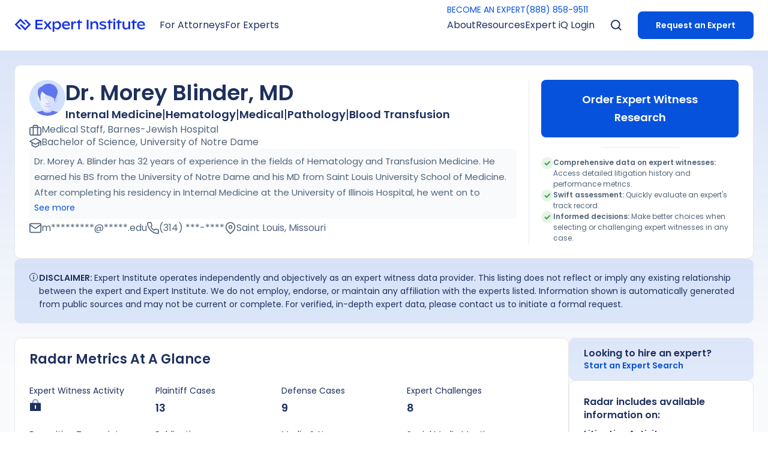

--- FILE ---
content_type: text/html; charset=utf-8
request_url: https://www.expertinstitute.com/experts/dr-morey-alan-blinder-144447/
body_size: 38880
content:
<!DOCTYPE html><html lang="en" class="scroll-smooth bg-white text-[62.5%]"><head><script>(function(w,i,g){w[g]=w[g]||[];if(typeof w[g].push=='function')w[g].push(i)})
(window,'GTM-K7DMNGR','google_tags_first_party');</script><script>(function(w,d,s,l){w[l]=w[l]||[];(function(){w[l].push(arguments);})('set', 'developer_id.dY2E1Nz', true);
		var f=d.getElementsByTagName(s)[0],
		j=d.createElement(s);j.async=true;j.src='/qdt8/';
		f.parentNode.insertBefore(j,f);
		})(window,document,'script','dataLayer');</script><meta charSet="utf-8"/><meta name="viewport" content="width=device-width"/><title>Dr. Morey Blinder , MD - Missouri - Expert Witness Profile</title><meta name="robots" content="index,follow"/><meta name="description" content="Dr. Morey A. Blinder has 32 years of experience in the fields of Hematology and Transfusion Medicine. He earned his BS from the University of Notre Dame and his MD from Saint Louis University School of Medicine. After completing his residency in Internal Medicine at the University of Illinois Hospital, he went on to complete his fellowship in Hematology at the University of Washington School of Medicine. He also completed a research fellowship in Hematology and Oncology at Washington University School of Medicine in St. Louis. Today, this expert is board certified in Hematology, Medical Oncology and Internal Medicine by the American Board of Internal Medicine. Formerly, this expert held roles as an Assistant Professor in the Division of Laboratory Medicine as an Associate Professor of Associate Professor of Medicine and Pathology and Immunology, and the Associate Director of the Hematology-Oncology Fellowship Program in the Division of Hematology at Washington University School of Medicine in St. Louis. Currently, he serves as a Medical Staff member at Barnes-Jewish Hospital and as a Professor of Medicine and Pathology and Immunology in the Division of Hematology at Washington University School of Medicine in St. Louis. 

"/><meta name="twitter:card" content="summary_large_image"/><meta name="twitter:site" content="@ExpertInst"/><meta name="twitter:creator" content="@ExpertInst"/><meta property="og:title" content="Dr. Morey Blinder , MD - Missouri - Expert Witness Profile"/><meta property="og:description" content="Dr. Morey A. Blinder has 32 years of experience in the fields of Hematology and Transfusion Medicine. He earned his BS from the University of Notre Dame and his MD from Saint Louis University School of Medicine. After completing his residency in Internal Medicine at the University of Illinois Hospital, he went on to complete his fellowship in Hematology at the University of Washington School of Medicine. He also completed a research fellowship in Hematology and Oncology at Washington University School of Medicine in St. Louis. Today, this expert is board certified in Hematology, Medical Oncology and Internal Medicine by the American Board of Internal Medicine. Formerly, this expert held roles as an Assistant Professor in the Division of Laboratory Medicine as an Associate Professor of Associate Professor of Medicine and Pathology and Immunology, and the Associate Director of the Hematology-Oncology Fellowship Program in the Division of Hematology at Washington University School of Medicine in St. Louis. Currently, he serves as a Medical Staff member at Barnes-Jewish Hospital and as a Professor of Medicine and Pathology and Immunology in the Division of Hematology at Washington University School of Medicine in St. Louis. 

"/><meta property="og:url" content="https://www.expertinstitute.com/experts/dr-morey-alan-blinder-144447/"/><meta property="og:type" content="article"/><meta property="og:locale" content="en_US"/><meta property="og:site_name" content="Expert Institute"/><link rel="canonical" href="https://www.expertinstitute.com/experts/dr-morey-alan-blinder-144447/"/><script type="application/ld+json">{"@context":"https://schema.org","@type":"ProfilePage","@id":"https://www.expertinstitute.com/experts/dr-morey-alan-blinder-144447/","mainEntity":{"@type":"Person","@id":"https://www.expertinstitute.com/experts/dr-morey-alan-blinder-144447/#person","additionalName":"Alan","address":{"@type":"PostalAddress","addressLocality":"Saint Louis","addressRegion":"Missouri"},"description":"Dr. Morey A. Blinder has 32 years of experience in the fields of Hematology and Transfusion Medicine. He earned his BS from the University of Notre Dame and his MD from Saint Louis University School of Medicine. After completing his residency in Internal Medicine at the University of Illinois Hospital, he went on to complete his fellowship in Hematology at the University of Washington School of Medicine. He also completed a research fellowship in Hematology and Oncology at Washington University School of Medicine in St. Louis. Today, this expert is board certified in Hematology, Medical Oncology and Internal Medicine by the American Board of Internal Medicine. Formerly, this expert held roles as an Assistant Professor in the Division of Laboratory Medicine as an Associate Professor of Associate Professor of Medicine and Pathology and Immunology, and the Associate Director of the Hematology-Oncology Fellowship Program in the Division of Hematology at Washington University School of Medicine in St. Louis. Currently, he serves as a Medical Staff member at Barnes-Jewish Hospital and as a Professor of Medicine and Pathology and Immunology in the Division of Hematology at Washington University School of Medicine in St. Louis. \n\n","familyName":"Blinder","givenName":"Morey","honorificPrefix":"Dr","honorificSuffix":["MD"],"knowsAbout":["Internal Medicine: Hematology","Pathology: Blood Banking & Transfusion Medicine"],"knowsLanguage":["en-US"],"name":"Morey Blinder","workLocation":{"@type":"PostalAddress","addressLocality":"Saint Louis","addressRegion":"Missouri"}}}</script><script type="application/ld+json">{"@context":"https://schema.org","@type":"BreadcrumbList","itemListElement":[{"@type":"ListItem","position":1,"name":"Home","item":"https://www.expertinstitute.com/"},{"@type":"ListItem","position":2,"name":"Expert Witness Directory","item":"https://www.expertinstitute.com/resources/expert-witness-directory/"},{"@type":"ListItem","position":3,"name":"Internal Medicine","item":"https://www.expertinstitute.com/expert-witness/internal-medicine/"},{"@type":"ListItem","position":4,"name":"Dr. Morey Blinder , MD - Missouri - Expert Witness Profile","item":"https://www.expertinstitute.com/experts/dr-morey-alan-blinder-144447/"}]}</script><script type="application/ld+json">{"@context":"https://schema.org","@type":"BreadcrumbList","itemListElement":[{"@type":"ListItem","position":1,"name":"Home","item":"https://www.expertinstitute.com/"},{"@type":"ListItem","position":2,"name":"Expert Witness Directory","item":"https://www.expertinstitute.com/resources/expert-witness-directory/"},{"@type":"ListItem","position":3,"name":"Hematology","item":"https://www.expertinstitute.com/expert-witness/hematology/"},{"@type":"ListItem","position":4,"name":"Dr. Morey Blinder , MD - Missouri - Expert Witness Profile","item":"https://www.expertinstitute.com/experts/dr-morey-alan-blinder-144447/"}]}</script><script type="application/ld+json">{"@context":"https://schema.org","@type":"BreadcrumbList","itemListElement":[{"@type":"ListItem","position":1,"name":"Home","item":"https://www.expertinstitute.com/"},{"@type":"ListItem","position":2,"name":"Expert Witness Directory","item":"https://www.expertinstitute.com/resources/expert-witness-directory/"},{"@type":"ListItem","position":3,"name":"Medical","item":"https://www.expertinstitute.com/expert-witness/medical/"},{"@type":"ListItem","position":4,"name":"Dr. Morey Blinder , MD - Missouri - Expert Witness Profile","item":"https://www.expertinstitute.com/experts/dr-morey-alan-blinder-144447/"}]}</script><script type="application/ld+json">{"@context":"https://schema.org","@type":"BreadcrumbList","itemListElement":[{"@type":"ListItem","position":1,"name":"Home","item":"https://www.expertinstitute.com/"},{"@type":"ListItem","position":2,"name":"Expert Witness Directory","item":"https://www.expertinstitute.com/resources/expert-witness-directory/"},{"@type":"ListItem","position":3,"name":"Pathology","item":"https://www.expertinstitute.com/expert-witness/pathology/"},{"@type":"ListItem","position":4,"name":"Dr. Morey Blinder , MD - Missouri - Expert Witness Profile","item":"https://www.expertinstitute.com/experts/dr-morey-alan-blinder-144447/"}]}</script><script type="application/ld+json">{"@context":"https://schema.org","@type":"BreadcrumbList","itemListElement":[{"@type":"ListItem","position":1,"name":"Home","item":"https://www.expertinstitute.com/"},{"@type":"ListItem","position":2,"name":"Expert Witness Directory","item":"https://www.expertinstitute.com/resources/expert-witness-directory/"},{"@type":"ListItem","position":3,"name":"Blood Transfusion","item":"https://www.expertinstitute.com/expert-witness/blood-transfusion/"},{"@type":"ListItem","position":4,"name":"Dr. Morey Blinder , MD - Missouri - Expert Witness Profile","item":"https://www.expertinstitute.com/experts/dr-morey-alan-blinder-144447/"}]}</script><link rel="preload" as="image" imageSrcSet="/_next/image/?url=%2F_next%2Fstatic%2Fmedia%2Favatar-other.8d83ba3c.png&amp;w=256&amp;q=20 1x, /_next/image/?url=%2F_next%2Fstatic%2Fmedia%2Favatar-other.8d83ba3c.png&amp;w=640&amp;q=20 2x" fetchPriority="high"/><meta name="next-head-count" content="22"/><link rel="icon" href="https://res.cloudinary.com/theexpertinstitute-com/image/upload/v1691179021/cdn/favicon.ico" type="image/x-icon" sizes="any"/><link rel="preload" href="/_next/static/media/eafabf029ad39a43-s.p.woff2" as="font" type="font/woff2" crossorigin="anonymous" data-next-font="size-adjust"/><link rel="preload" href="/_next/static/media/0484562807a97172-s.p.woff2" as="font" type="font/woff2" crossorigin="anonymous" data-next-font="size-adjust"/><script id="ketch" data-nscript="beforeInteractive" type="f5772ccbbb8440419ea2e967-text/javascript">!function(){window.semaphore=window.semaphore||[],window.ketch=function(){window.semaphore.push(arguments)};var e=new URLSearchParams(document.location.search),n=document.createElement("script");n.type="text/javascript", n.src="https://global.ketchcdn.com/web/v2/config/expert_institute/website_smart_tag/boot.js", n.defer=n.async=!0,document.getElementsByTagName("head")[0].appendChild(n)}();</script><link rel="preload" href="/_next/static/css/a5917a59cca56766.css" as="style"/><link rel="stylesheet" href="/_next/static/css/a5917a59cca56766.css" data-n-g=""/><noscript data-n-css=""></noscript><script defer="" nomodule="" src="/_next/static/chunks/polyfills-c67a75d1b6f99dc8.js" type="f5772ccbbb8440419ea2e967-text/javascript"></script><script defer="" src="/_next/static/chunks/9698-05844f30e6c2c43b.js" type="f5772ccbbb8440419ea2e967-text/javascript"></script><script defer="" src="/_next/static/chunks/6985-1a5b609013413a13.js" type="f5772ccbbb8440419ea2e967-text/javascript"></script><script defer="" src="/_next/static/chunks/9184.19b30212ed36b85e.js" type="f5772ccbbb8440419ea2e967-text/javascript"></script><script defer="" src="/_next/static/chunks/2474.f3d1f670d8ce3379.js" type="f5772ccbbb8440419ea2e967-text/javascript"></script><script defer="" src="/_next/static/chunks/1762.d2ce8b3fa34e5342.js" type="f5772ccbbb8440419ea2e967-text/javascript"></script><script defer="" src="/_next/static/chunks/2883.7c63ea71c08dd9fd.js" type="f5772ccbbb8440419ea2e967-text/javascript"></script><script defer="" src="/_next/static/chunks/3372.070a63b98c6b2d9d.js" type="f5772ccbbb8440419ea2e967-text/javascript"></script><script defer="" src="/_next/static/chunks/6685.166bede3939645a0.js" type="f5772ccbbb8440419ea2e967-text/javascript"></script><script defer="" src="/_next/static/chunks/5451.6652968f70940289.js" type="f5772ccbbb8440419ea2e967-text/javascript"></script><script src="/_next/static/chunks/webpack-7fea71dddfa0048a.js" defer="" type="f5772ccbbb8440419ea2e967-text/javascript"></script><script src="/_next/static/chunks/framework-a00f8614f517f0be.js" defer="" type="f5772ccbbb8440419ea2e967-text/javascript"></script><script src="/_next/static/chunks/main-a5aed45c055f7ce8.js" defer="" type="f5772ccbbb8440419ea2e967-text/javascript"></script><script src="/_next/static/chunks/pages/_app-48736de2260b31a2.js" defer="" type="f5772ccbbb8440419ea2e967-text/javascript"></script><script src="/_next/static/chunks/1918-3f1ea3a050d39ec5.js" defer="" type="f5772ccbbb8440419ea2e967-text/javascript"></script><script src="/_next/static/chunks/2819-d1051ed6328d664a.js" defer="" type="f5772ccbbb8440419ea2e967-text/javascript"></script><script src="/_next/static/chunks/8421-961fb09e97ba47a5.js" defer="" type="f5772ccbbb8440419ea2e967-text/javascript"></script><script src="/_next/static/chunks/9455-a91224bbd71779e6.js" defer="" type="f5772ccbbb8440419ea2e967-text/javascript"></script><script src="/_next/static/chunks/4010-6ae3cb1868c7d38b.js" defer="" type="f5772ccbbb8440419ea2e967-text/javascript"></script><script src="/_next/static/chunks/8834-98973051abdcb499.js" defer="" type="f5772ccbbb8440419ea2e967-text/javascript"></script><script src="/_next/static/chunks/5573-6b0b20fdba0ca4a6.js" defer="" type="f5772ccbbb8440419ea2e967-text/javascript"></script><script src="/_next/static/chunks/8061-014fcc9fac4d16a6.js" defer="" type="f5772ccbbb8440419ea2e967-text/javascript"></script><script src="/_next/static/chunks/8476-1927322fd41e76e4.js" defer="" type="f5772ccbbb8440419ea2e967-text/javascript"></script><script src="/_next/static/chunks/8053-5f64d0e062c66793.js" defer="" type="f5772ccbbb8440419ea2e967-text/javascript"></script><script src="/_next/static/chunks/1970-b71d8cd21b939bad.js" defer="" type="f5772ccbbb8440419ea2e967-text/javascript"></script><script src="/_next/static/chunks/3945-1d930337b79ec959.js" defer="" type="f5772ccbbb8440419ea2e967-text/javascript"></script><script src="/_next/static/chunks/5626-2a85242b378af34a.js" defer="" type="f5772ccbbb8440419ea2e967-text/javascript"></script><script src="/_next/static/chunks/4000-d2d0540248cf640c.js" defer="" type="f5772ccbbb8440419ea2e967-text/javascript"></script><script src="/_next/static/chunks/9977-f127269dbe2b22ee.js" defer="" type="f5772ccbbb8440419ea2e967-text/javascript"></script><script src="/_next/static/chunks/540-be9e971b833feab3.js" defer="" type="f5772ccbbb8440419ea2e967-text/javascript"></script><script src="/_next/static/chunks/5865-3cd81e511c3e053f.js" defer="" type="f5772ccbbb8440419ea2e967-text/javascript"></script><script src="/_next/static/chunks/2245-a7d995d77c5c46e3.js" defer="" type="f5772ccbbb8440419ea2e967-text/javascript"></script><script src="/_next/static/chunks/2868-bcff76521b149382.js" defer="" type="f5772ccbbb8440419ea2e967-text/javascript"></script><script src="/_next/static/chunks/pages/experts/%5Bslug%5D-ea89a698c633d393.js" defer="" type="f5772ccbbb8440419ea2e967-text/javascript"></script><script src="/_next/static/6FOdrZzxJTuPY6RMwV41Z/_buildManifest.js" defer="" type="f5772ccbbb8440419ea2e967-text/javascript"></script><script src="/_next/static/6FOdrZzxJTuPY6RMwV41Z/_ssgManifest.js" defer="" type="f5772ccbbb8440419ea2e967-text/javascript"></script><style id="__jsx-2972563539">html{font-family:'__Poppins_9b613d', '__Poppins_Fallback_9b613d'}</style></head><body><div id="__next"><nav class="fixed top-0 z-50 h-[5rem] w-full bg-white py-[1.8rem] lg:h-[8.4rem] lg:py-[unset] transition-transform"><div class="max-w-layout mx-auto hidden h-full w-full px-[2.4rem] lg:block"><div class="relative flex h-full items-center"><a href="/"><div class="flex cursor-pointer justify-center lg:max-w-[15rem] xl:max-w-none"><svg xmlns="http://www.w3.org/2000/svg" width="218" height="21.395" viewBox="0 0 216.99 21.395"><g id="Group_170868" data-name="Group 170868" transform="translate(-119.893 -31.233)"><g id="Group_774" data-name="Group 774" transform="translate(119.893 31.233)"><path id="Path_730" data-name="Path 730" d="M2123.016,1755.386h-3.839l7.678,7.679-5.759,5.759-5.759-5.759H2111.5l9.6,9.6,9.6-9.6Z" transform="translate(-2103.827 -1753.467)" fill="#1733e7"></path><path id="Path_731" data-name="Path 731" d="M2106.732,1762.831l5.759-5.759,5.759,5.759h3.839l-9.6-9.6-9.6,9.6,7.679,7.679h3.839Z" transform="translate(-2102.893 -1753.233)" fill="#1733e7"></path></g><g id="Group_775" data-name="Group 775" transform="translate(154.441 31.598)"><path id="Path_732" data-name="Path 732" d="M2153.808,1768.285v2.457h-12.161v-15.353h12.062v2.457h-9.046v3.706h8.5v2.347h-8.5v4.386Z" transform="translate(-2141.647 -1753.832)" fill="#1733e7"></path><path id="Path_733" data-name="Path 733" d="M2167.041,1771.078l-3.465-4.847-3.454,4.847h-3.41l4.835-6.624-4.572-5.966h3.388l3.213,4.408,3.246-4.408h3.4l-4.551,5.966,4.825,6.624Z" transform="translate(-2143.282 -1754.168)" fill="#1733e7"></path><path id="Path_734" data-name="Path 734" d="M2184.87,1764.635a3.967,3.967,0,0,0-4.079-4.234,4.054,4.054,0,0,0-4.156,4.31,3.931,3.931,0,0,0,4.079,4.189A4.006,4.006,0,0,0,2184.87,1764.635Zm3.026-.066c0,4.079-2.774,6.81-6.086,6.81a5.541,5.541,0,0,1-5.132-2.961v6.72h-2.884v-16.71h2.884v2.9a5.46,5.46,0,0,1,5.341-3.4C2185.55,1757.923,2187.9,1760.807,2187.9,1764.569Z" transform="translate(-2145.136 -1754.107)" fill="#1733e7"></path><path id="Path_735" data-name="Path 735" d="M2194.292,1763.34h7.534c-.143-1.919-1.437-2.994-3.63-2.994A3.642,3.642,0,0,0,2194.292,1763.34Zm10.11,1.787h-10.166c.3,2.358,2.127,3.761,5.012,3.761a7.7,7.7,0,0,0,4.727-1.622v2.445a8.951,8.951,0,0,1-5.308,1.667c-4.42,0-7.37-2.786-7.37-6.821,0-3.651,2.577-6.634,6.9-6.634,3.948,0,6.207,2.2,6.207,5.911Z" transform="translate(-2147.036 -1754.107)" fill="#1733e7"></path><path id="Path_736" data-name="Path 736" d="M2216.737,1758.757v2.774a3.379,3.379,0,0,0-2.073-.614c-1.775,0-3.054,1.415-3.065,4.234v5.9h-2.917v-12.589h2.9v3.169c.625-2.3,1.727-3.4,3.393-3.4A2.91,2.91,0,0,1,2216.737,1758.757Z" transform="translate(-2148.923 -1754.14)" fill="#1733e7"></path><path id="Path_737" data-name="Path 737" d="M2237.556,1755.377h3.016v15.374h-3.016Z" transform="translate(-2152.057 -1753.83)" fill="#1733e7"></path><path id="Path_738" data-name="Path 738" d="M2257.422,1763.945v7.084h-2.906v-6.415c0-2.807-1.063-4.123-3.312-4.123-2.434,0-3.706,1.688-3.706,3.947v6.591h-2.885V1758.44h2.873v2.73a4.815,4.815,0,0,1,4.815-3.235C2255.535,1757.935,2257.422,1760.107,2257.422,1763.945Z" transform="translate(-2152.823 -1754.108)" fill="#1733e7"></path><path id="Path_739" data-name="Path 739" d="M2261.576,1769.7v-2.478a9.023,9.023,0,0,0,5.56,1.875c1.843,0,2.764-.592,2.764-1.634,0-.548-.209-1.184-1.7-1.568l-2.873-.7c-2.686-.68-3.706-1.886-3.706-3.531,0-2.193,2.083-3.729,5.559-3.729a8.973,8.973,0,0,1,5.023,1.393v2.423a8.242,8.242,0,0,0-4.88-1.557c-1.875,0-2.785.581-2.785,1.447,0,.724.625,1.141,2.073,1.47l2.665.614c2.226.493,3.618,1.546,3.618,3.629,0,2.4-2.083,4.036-5.56,4.036A10.193,10.193,0,0,1,2261.576,1769.7Z" transform="translate(-2154.664 -1754.108)" fill="#1733e7"></path><path id="Path_740" data-name="Path 740" d="M2329.821,1760.278h-3.761v10.33h-2.927v-10.33h-2.5v-.788l5.43-5.429v3.958h3.761Z" transform="translate(-2161.073 -1753.688)" fill="#1733e7"></path><path id="Path_741" data-name="Path 741" d="M2301.86,1760.278H2298.1v10.33h-2.927v-10.33h-2.5v-.788l5.429-5.429v3.958h3.761Z" transform="translate(-2158.038 -1753.688)" fill="#1733e7"></path><path id="Path_742" data-name="Path 742" d="M2284.717,1760.278h-3.761v10.33h-2.928v-10.33h-2.5v-.788l5.43-5.429v3.958h3.761Z" transform="translate(-2156.178 -1753.688)" fill="#1733e7"></path><path id="Path_743" data-name="Path 743" d="M2287.53,1757.974h2.906v12.589h-2.906Zm-.3-2.807a1.766,1.766,0,1,1,1.766,1.568A1.642,1.642,0,0,1,2287.234,1755.167Z" transform="translate(-2157.448 -1753.642)" fill="#1733e7"></path><path id="Path_744" data-name="Path 744" d="M2317.259,1758.5v12.589h-2.906v-2.533a4.776,4.776,0,0,1-4.661,2.994c-3.257,0-5.1-1.985-5.1-5.582V1758.5h2.906v6.975c0,2.456,1.13,3.641,3.279,3.641,2.248,0,3.575-1.535,3.575-3.839V1758.5Z" transform="translate(-2159.333 -1754.169)" fill="#1733e7"></path><path id="Path_745" data-name="Path 745" d="M2334.6,1763.352h7.534c-.143-1.918-1.437-2.994-3.63-2.994A3.642,3.642,0,0,0,2334.6,1763.352Zm10.111,1.787H2334.54c.3,2.358,2.128,3.762,5.012,3.762a7.7,7.7,0,0,0,4.726-1.623v2.445a8.942,8.942,0,0,1-5.308,1.667c-4.419,0-7.369-2.785-7.369-6.821,0-3.652,2.577-6.635,6.9-6.635,3.948,0,6.207,2.2,6.207,5.911Z" transform="translate(-2162.264 -1754.108)" fill="#1733e7"></path><path id="Path_746" data-name="Path 746" d="M2227.822,1760.266h-3.761v10.33h-2.928v-10.33h-2.5v-.788l5.43-5.43v3.959h3.761Z" transform="translate(-2150.002 -1753.686)" fill="#1733e7"></path></g></g></svg></div></a><div class="relative flex h-full w-full items-center"><div class="mx-[2.4rem] mr-auto flex h-full items-center gap-[2.4rem]"><div class="pointer relative flex h-full items-center"><p class="after:transparent text-blue-base lg:text-blackLight flex h-full items-center text-[1.4rem] leading-[1.8rem] after:absolute after:left-[-25%] after:bottom-[-1.6rem] after:block after:h-[1.6rem] after:w-[150%] after:content-[&#x27;&#x27;] md:text-[1.6rem] md:leading-[2.6rem]">For Attorneys</p></div><div class="pointer relative flex h-full items-center"><p class="after:transparent text-blue-base lg:text-blackLight flex h-full items-center text-[1.4rem] leading-[1.8rem] after:absolute after:left-[-25%] after:bottom-[-1.6rem] after:block after:h-[1.6rem] after:w-[150%] after:content-[&#x27;&#x27;] md:text-[1.6rem] md:leading-[2.6rem]">For Experts</p></div></div><div class="relative flex h-full"><div class="absolute z-[100] w-full pt-[.6rem] transition-all duration-100 ease-in-out"><div class="flex gap-[3rem]"><a class="group flex items-center font-bold text-[1.6rem] leading-[2.6rem] tracking-[0] transition duration-300 md:text-[1.8rem] md:leading-[3rem] text-blue-base cta-s text-[1.4rem] font-[400] leading-[2rem] md:text-[1.4rem] md:leading-[2rem]" href="/expert-iq/get-hired/">BECOME AN EXPERT</a><a class="group flex items-center font-bold text-[1.6rem] leading-[2.6rem] tracking-[0] transition duration-300 md:text-[1.8rem] md:leading-[3rem] text-blue-base cta-s text-[1.4rem] font-[400] leading-[2rem] md:text-[1.4rem] md:leading-[2rem]" href="tel:8888589511"> (888) 858-9511</a></div></div><div class="mx-[2.4rem] ml-auto flex h-full items-center gap-[1.5rem] xl:gap-[2.4rem]"><div class="pointer relative flex h-full items-center"><p class="after:transparent text-blue-base lg:text-blackLight flex h-full items-center text-[1.4rem] leading-[1.8rem] after:absolute after:left-[-25%] after:bottom-[-1.6rem] after:block after:h-[1.6rem] after:w-[150%] after:content-[&#x27;&#x27;] md:text-[1.6rem] md:leading-[2.6rem]">About</p><div style="position:absolute;left:0;top:0" class=" shadow-card_desktop translate-x-[-15%] translate-y-[10rem] overflow-hidden rounded-[1rem] before:absolute before:top-[-1.6rem] before:block before:h-[1.6rem] before:w-full before:bg-transparent before:content-[&#x27;&#x27;] "><div class="hidden flex min-w-[26rem] bg-white px-[2.3rem] pt-[4rem] lg:px-[4rem] lg:py-[3rem]"><div class="flex justify-between md:gap-[1.5rem] lg:gap-[6.5rem]"><div class="flex flex-col gap-[3rem]"><a class="font-semibold text-[1.4rem] leading-[1.8rem] text-navy cursor-pointer hover:text-blue-base cta-s lg:animate-[slidetop_.3s_ease-in-out_0s_both]" href="/about/our-story/">Our Story</a><a class="text-navy hover:text-blue-base cursor-pointer text-[1.4rem] font-semibold leading-[1.8rem] lg:animate-[slidetop_.3s_ease-in-out_0.08s_both]" href="/results/client-testimonials/">Client Testimonials</a><a class="font-semibold text-[1.4rem] leading-[1.8rem] text-navy cursor-pointer hover:text-blue-base cta-s lg:animate-[slidetop_.3s_ease-in-out_0.16s_both]" href="/results/measurable-impact/">Measurable Impact</a><a class="font-semibold text-[1.4rem] leading-[1.8rem] text-navy cursor-pointer hover:text-blue-base cta-s lg:animate-[slidetop_.3s_ease-in-out_0.24s_both]" href="/about/our-team/">Our Team</a><a class="font-semibold text-[1.4rem] leading-[1.8rem] text-navy cursor-pointer hover:text-blue-base cta-s lg:animate-[slidetop_.3s_ease-in-out_0.32s_both]" href="/about/locations/">Locations</a><a class="font-semibold text-[1.4rem] leading-[1.8rem] text-navy cursor-pointer hover:text-blue-base cta-s lg:animate-[slidetop_.3s_ease-in-out_0.4s_both]" href="/about/careers/">Careers</a></div></div></div></div></div><div class="pointer relative flex h-full items-center"><p class="after:transparent text-blue-base lg:text-blackLight flex h-full items-center text-[1.4rem] leading-[1.8rem] after:absolute after:left-[-25%] after:bottom-[-1.6rem] after:block after:h-[1.6rem] after:w-[150%] after:content-[&#x27;&#x27;] md:text-[1.6rem] md:leading-[2.6rem]">Resources</p><div style="position:absolute;left:0;top:0" class=" shadow-card_desktop translate-x-[-15%] translate-y-[10rem] overflow-hidden rounded-[1rem] before:absolute before:top-[-1.6rem] before:block before:h-[1.6rem] before:w-full before:bg-transparent before:content-[&#x27;&#x27;] "><div class="hidden flex min-w-[26rem] bg-white px-[2.3rem] pt-[4rem] lg:px-[4rem] lg:py-[3rem]"><div class="flex justify-between md:gap-[1.5rem] lg:gap-[6.5rem]"><div class="flex flex-col gap-[3rem]"><a class="font-semibold text-[1.4rem] leading-[1.8rem] text-navy cursor-pointer hover:text-blue-base cta-s lg:animate-[slidetop_.3s_ease-in-out_0s_both]" href="/resources/insights/">Insights</a><a class="font-semibold text-[1.4rem] leading-[1.8rem] text-navy cursor-pointer hover:text-blue-base cta-s lg:animate-[slidetop_.3s_ease-in-out_0.08s_both]" href="/resources/case-studies/">Case Studies</a><a class="font-semibold text-[1.4rem] leading-[1.8rem] text-navy cursor-pointer hover:text-blue-base cta-s lg:animate-[slidetop_.3s_ease-in-out_0.16s_both]" href="/resources/litigation-guides/">Litigation Guides</a><a class="font-semibold text-[1.4rem] leading-[1.8rem] text-navy cursor-pointer hover:text-blue-base cta-s lg:animate-[slidetop_.3s_ease-in-out_0.24s_both]" href="/resources/whitepaper/">White Papers</a><a class="font-semibold text-[1.4rem] leading-[1.8rem] text-navy cursor-pointer hover:text-blue-base cta-s lg:animate-[slidetop_.3s_ease-in-out_0.32s_both]" href="/resources/webinar/">Webinars</a><a class="font-semibold text-[1.4rem] leading-[1.8rem] text-navy cursor-pointer hover:text-blue-base cta-s lg:animate-[slidetop_.3s_ease-in-out_0.4s_both]" href="/resources/expert-witness-fees/">Expert Witness Fees</a><a class="font-semibold text-[1.4rem] leading-[1.8rem] text-navy cursor-pointer hover:text-blue-base cta-s lg:animate-[slidetop_.3s_ease-in-out_0.48s_both]" href="/resources/expert-witness-directory/">Expert Witness Directory</a></div></div></div></div></div><div class="pointer relative flex h-full items-center"><p class="after:transparent text-blue-base lg:text-blackLight flex h-full items-center text-[1.4rem] leading-[1.8rem] after:absolute after:left-[-25%] after:bottom-[-1.6rem] after:block after:h-[1.6rem] after:w-[150%] after:content-[&#x27;&#x27;] md:text-[1.6rem] md:leading-[2.6rem]">Expert iQ Login</p><div style="position:absolute;left:0;top:0" class=" shadow-card_desktop translate-x-[-15%] translate-y-[10rem] overflow-hidden rounded-[1rem] before:absolute before:top-[-1.6rem] before:block before:h-[1.6rem] before:w-full before:bg-transparent before:content-[&#x27;&#x27;] "><div class="hidden flex min-w-[26rem] bg-white px-[2.3rem] pt-[4rem] lg:px-[4rem] lg:py-[3rem]"><div class="flex justify-between md:gap-[1.5rem] lg:gap-[6.5rem]"><div class="flex flex-col gap-[3rem]"><a class="font-semibold text-[1.4rem] leading-[1.8rem] text-navy cursor-pointer hover:text-blue-base cta-s lg:animate-[slidetop_.3s_ease-in-out_0s_both]" href="https://expert-iq.com/auth/login">Attorney Login</a><a class="font-semibold text-[1.4rem] leading-[1.8rem] text-navy cursor-pointer hover:text-blue-base cta-s lg:animate-[slidetop_.3s_ease-in-out_0.08s_both]" href="https://experts.expert-iq.com/auth/login">Expert Login</a></div></div></div></div></div></div><div class="relative flex w-[2.4rem] items-center"><img alt="Search Icon" width="24" height="24" decoding="async" data-nimg="1" class="absolute cursor-pointer p-[0.3rem] transition-opacity duration-100 opacity-100" style="color:transparent" src="[data-uri]"/><div class="absolute cursor-pointer transition-opacity duration-100 pointer-events-none opacity-0" role="button" tabindex="0"><svg xmlns="http://www.w3.org/2000/svg" width="24" height="24" viewBox="0 0 24 24" fill="none"><path d="M17.9995 6L5.99951 18" stroke="#1E305E" stroke-width="2" stroke-linecap="round" stroke-linejoin="round"></path><path d="M5.99951 6L17.9995 18" stroke="#1E305E" stroke-width="2" stroke-linecap="round" stroke-linejoin="round"></path></svg></div></div><div class=" mt-auto flex flex-col justify-self-end px-[2.3rem] pt-[2.3rem] lg:mt-[unset] lg:ml-[2.4rem] lg:flex-row lg:items-center lg:p-[unset] "><a class="group flex items-center font-bold text-[1.6rem] leading-[2.6rem] tracking-[0] transition duration-300 md:text-[1.8rem] md:leading-[3rem] bg-blue-base hover:bg-blue-hover cta-p rounded-[.8rem] p-[1.25rem] text-white md:px-[3rem] md:py-[1.8rem] justify-center text-[1.4rem] leading-[3rem] md:py-[.8rem] md:text-[1.4rem] md:leading-[3rem]" href="/process/request-an-expert/">Request an Expert</a></div></div></div></div></div><div class="h-full w-full px-[2.4rem] lg:hidden"><div class="flex h-full items-center justify-between"><a href="/"><div class="flex max-w-[17rem] cursor-pointer justify-center"><svg xmlns="http://www.w3.org/2000/svg" width="216.99" height="21.395" viewBox="0 0 216.99 21.395">
  <g id="Group_170868" data-name="Group 170868" transform="translate(-119.893 -31.233)">
    <g id="Group_774" data-name="Group 774" transform="translate(119.893 31.233)">
      <path id="Path_730" data-name="Path 730" d="M2123.016,1755.386h-3.839l7.678,7.679-5.759,5.759-5.759-5.759H2111.5l9.6,9.6,9.6-9.6Z" transform="translate(-2103.827 -1753.467)" fill="#1733e7"/>
      <path id="Path_731" data-name="Path 731" d="M2106.732,1762.831l5.759-5.759,5.759,5.759h3.839l-9.6-9.6-9.6,9.6,7.679,7.679h3.839Z" transform="translate(-2102.893 -1753.233)" fill="#1733e7"/>
    </g>
    <g id="Group_775" data-name="Group 775" transform="translate(154.441 31.598)">
      <path id="Path_732" data-name="Path 732" d="M2153.808,1768.285v2.457h-12.161v-15.353h12.062v2.457h-9.046v3.706h8.5v2.347h-8.5v4.386Z" transform="translate(-2141.647 -1753.832)" fill="#1733e7"/>
      <path id="Path_733" data-name="Path 733" d="M2167.041,1771.078l-3.465-4.847-3.454,4.847h-3.41l4.835-6.624-4.572-5.966h3.388l3.213,4.408,3.246-4.408h3.4l-4.551,5.966,4.825,6.624Z" transform="translate(-2143.282 -1754.168)" fill="#1733e7"/>
      <path id="Path_734" data-name="Path 734" d="M2184.87,1764.635a3.967,3.967,0,0,0-4.079-4.234,4.054,4.054,0,0,0-4.156,4.31,3.931,3.931,0,0,0,4.079,4.189A4.006,4.006,0,0,0,2184.87,1764.635Zm3.026-.066c0,4.079-2.774,6.81-6.086,6.81a5.541,5.541,0,0,1-5.132-2.961v6.72h-2.884v-16.71h2.884v2.9a5.46,5.46,0,0,1,5.341-3.4C2185.55,1757.923,2187.9,1760.807,2187.9,1764.569Z" transform="translate(-2145.136 -1754.107)" fill="#1733e7"/>
      <path id="Path_735" data-name="Path 735" d="M2194.292,1763.34h7.534c-.143-1.919-1.437-2.994-3.63-2.994A3.642,3.642,0,0,0,2194.292,1763.34Zm10.11,1.787h-10.166c.3,2.358,2.127,3.761,5.012,3.761a7.7,7.7,0,0,0,4.727-1.622v2.445a8.951,8.951,0,0,1-5.308,1.667c-4.42,0-7.37-2.786-7.37-6.821,0-3.651,2.577-6.634,6.9-6.634,3.948,0,6.207,2.2,6.207,5.911Z" transform="translate(-2147.036 -1754.107)" fill="#1733e7"/>
      <path id="Path_736" data-name="Path 736" d="M2216.737,1758.757v2.774a3.379,3.379,0,0,0-2.073-.614c-1.775,0-3.054,1.415-3.065,4.234v5.9h-2.917v-12.589h2.9v3.169c.625-2.3,1.727-3.4,3.393-3.4A2.91,2.91,0,0,1,2216.737,1758.757Z" transform="translate(-2148.923 -1754.14)" fill="#1733e7"/>
      <path id="Path_737" data-name="Path 737" d="M2237.556,1755.377h3.016v15.374h-3.016Z" transform="translate(-2152.057 -1753.83)" fill="#1733e7"/>
      <path id="Path_738" data-name="Path 738" d="M2257.422,1763.945v7.084h-2.906v-6.415c0-2.807-1.063-4.123-3.312-4.123-2.434,0-3.706,1.688-3.706,3.947v6.591h-2.885V1758.44h2.873v2.73a4.815,4.815,0,0,1,4.815-3.235C2255.535,1757.935,2257.422,1760.107,2257.422,1763.945Z" transform="translate(-2152.823 -1754.108)" fill="#1733e7"/>
      <path id="Path_739" data-name="Path 739" d="M2261.576,1769.7v-2.478a9.023,9.023,0,0,0,5.56,1.875c1.843,0,2.764-.592,2.764-1.634,0-.548-.209-1.184-1.7-1.568l-2.873-.7c-2.686-.68-3.706-1.886-3.706-3.531,0-2.193,2.083-3.729,5.559-3.729a8.973,8.973,0,0,1,5.023,1.393v2.423a8.242,8.242,0,0,0-4.88-1.557c-1.875,0-2.785.581-2.785,1.447,0,.724.625,1.141,2.073,1.47l2.665.614c2.226.493,3.618,1.546,3.618,3.629,0,2.4-2.083,4.036-5.56,4.036A10.193,10.193,0,0,1,2261.576,1769.7Z" transform="translate(-2154.664 -1754.108)" fill="#1733e7"/>
      <path id="Path_740" data-name="Path 740" d="M2329.821,1760.278h-3.761v10.33h-2.927v-10.33h-2.5v-.788l5.43-5.429v3.958h3.761Z" transform="translate(-2161.073 -1753.688)" fill="#1733e7"/>
      <path id="Path_741" data-name="Path 741" d="M2301.86,1760.278H2298.1v10.33h-2.927v-10.33h-2.5v-.788l5.429-5.429v3.958h3.761Z" transform="translate(-2158.038 -1753.688)" fill="#1733e7"/>
      <path id="Path_742" data-name="Path 742" d="M2284.717,1760.278h-3.761v10.33h-2.928v-10.33h-2.5v-.788l5.43-5.429v3.958h3.761Z" transform="translate(-2156.178 -1753.688)" fill="#1733e7"/>
      <path id="Path_743" data-name="Path 743" d="M2287.53,1757.974h2.906v12.589h-2.906Zm-.3-2.807a1.766,1.766,0,1,1,1.766,1.568A1.642,1.642,0,0,1,2287.234,1755.167Z" transform="translate(-2157.448 -1753.642)" fill="#1733e7"/>
      <path id="Path_744" data-name="Path 744" d="M2317.259,1758.5v12.589h-2.906v-2.533a4.776,4.776,0,0,1-4.661,2.994c-3.257,0-5.1-1.985-5.1-5.582V1758.5h2.906v6.975c0,2.456,1.13,3.641,3.279,3.641,2.248,0,3.575-1.535,3.575-3.839V1758.5Z" transform="translate(-2159.333 -1754.169)" fill="#1733e7"/>
      <path id="Path_745" data-name="Path 745" d="M2334.6,1763.352h7.534c-.143-1.918-1.437-2.994-3.63-2.994A3.642,3.642,0,0,0,2334.6,1763.352Zm10.111,1.787H2334.54c.3,2.358,2.128,3.762,5.012,3.762a7.7,7.7,0,0,0,4.726-1.623v2.445a8.942,8.942,0,0,1-5.308,1.667c-4.419,0-7.369-2.785-7.369-6.821,0-3.652,2.577-6.635,6.9-6.635,3.948,0,6.207,2.2,6.207,5.911Z" transform="translate(-2162.264 -1754.108)" fill="#1733e7"/>
      <path id="Path_746" data-name="Path 746" d="M2227.822,1760.266h-3.761v10.33h-2.928v-10.33h-2.5v-.788l5.43-5.43v3.959h3.761Z" transform="translate(-2150.002 -1753.686)" fill="#1733e7"/>
    </g>
  </g>
</svg>
</div></a><div id="top"></div><button class="mr-[-1rem] flex h-[3.5rem] cursor-pointer flex-col justify-center  px-[1rem]" aria-label="navigation"><div class="before:contents-[&#x27;&#x27;] after:contents-[&#x27;&#x27;] bg-blue-base before:bg-blue-base after:bg-blue-base h-[.2rem] w-[1.8rem] rounded-[0.1rem] before:block before:h-[.2rem] before:w-full before:translate-y-[-.7rem] before:rounded-[0.1rem] after:block after:h-[.2rem] after:w-full after:translate-y-[.5rem] after:rounded-[0.1rem]"></div></button></div></div></nav><div class="after:block after:w-full after:pt-[5rem] after:content-[&#x27;&#x27;] after:lg:pt-[8.4rem]"></div><div id="mobile-menu"></div><div id="modal-portal-root"></div><div class="relative"><section class="shadow-card_1 fixed bottom-[0px] z-20 w-full bg-white transition-opacity duration-300 lg:bottom-auto lg:top-[0px] lg:block pointer-events-none opacity-0"><div class="max-w-layout mx-auto flex items-center justify-between px-[2.4rem] py-[1.2rem] sm:py-[1.2rem]"><div class="flex w-full flex-col items-start justify-between gap-[1.2rem] sm:flex-row sm:gap-[0]"><div class="hidden flex-none flex-row items-center gap-[0.8rem] md:flex md:gap-[1.2rem]"><div class="block"><svg width="36" height="36" viewBox="0 0 36 36" fill="none" xmlns="http://www.w3.org/2000/svg"><g clip-path="url(#clip0_191_335)"><path d="M9.36 24.97C9.04 24.97 8.73 24.82 8.54 24.54C7.21 22.61 6.5 20.35 6.5 18C6.5 11.66 11.66 6.5 18 6.5C24.34 6.5 29.5 11.66 29.5 18C29.5 20.22 28.86 22.38 27.66 24.24C27.36 24.7 26.74 24.84 26.28 24.54C25.82 24.24 25.68 23.62 25.98 23.16C26.97 21.62 27.5 19.84 27.5 18C27.5 12.76 23.24 8.5 18 8.5C12.76 8.5 8.5 12.76 8.5 18C8.5 19.94 9.08 21.81 10.18 23.4C10.49 23.85 10.38 24.48 9.93 24.79C9.76 24.91 9.56 24.97 9.36 24.97Z" fill="#021D4F"></path><path d="M17.9993 23.97C14.7093 23.97 12.0293 21.29 12.0293 18C12.0293 14.71 14.7093 12.03 17.9993 12.03C21.2893 12.03 23.9693 14.71 23.9693 18C23.9693 21.29 21.2893 23.97 17.9993 23.97ZM17.9993 15.03C16.3593 15.03 15.0293 16.36 15.0293 18C15.0293 19.64 16.3593 20.97 17.9993 20.97C19.6393 20.97 20.9693 19.64 20.9693 18C20.9693 16.36 19.6393 15.03 17.9993 15.03Z" fill="#0652DD"></path><path d="M6.0807 30.46C5.8207 30.46 5.5607 30.36 5.3607 30.15C2.2007 26.87 0.470703 22.56 0.470703 18C0.470703 8.32997 8.3307 0.469971 18.0007 0.469971C27.6707 0.469971 35.5307 8.33997 35.5307 18C35.5307 22.33 33.9407 26.49 31.0507 29.71C30.6807 30.12 30.0507 30.16 29.6407 29.79C29.2307 29.42 29.1907 28.79 29.5607 28.38C32.1207 25.53 33.5307 21.85 33.5307 18.01C33.5307 9.43997 26.5607 2.47997 18.0007 2.47997C9.4407 2.47997 2.4707 9.42997 2.4707 18C2.4707 22.04 4.0107 25.86 6.8107 28.77C7.1907 29.17 7.1807 29.8 6.7807 30.18C6.5907 30.37 6.3407 30.46 6.0907 30.46H6.0807Z" fill="#021D4F"></path><path d="M18.0001 35.99C14.8201 35.99 11.7401 35.19 9.09008 33.68C8.62008 33.41 8.33008 32.92 8.33008 32.38V31.74C8.33008 28.02 11.7001 25.22 16.1701 25.22H20.3301C24.8001 25.22 28.1701 28.02 28.1701 31.74V32.08C28.1701 32.6 27.9001 33.08 27.4601 33.36C24.6701 35.08 21.4001 35.99 18.0001 35.99ZM11.3401 31.48C13.3601 32.47 15.6401 32.99 18.0001 32.99C20.5401 32.99 22.9801 32.39 25.1301 31.24C24.8201 29.48 22.8601 28.22 20.3301 28.22H16.1701C13.5301 28.22 11.5101 29.61 11.3401 31.49V31.48Z" fill="#0652DD"></path></g><defs><clipPath id="clip0_191_335"><rect width="36" height="36" fill="white"></rect></clipPath></defs></svg></div><div class="flex items-center gap-[0.5rem] md:gap-[1.6rem]"><p class="text-[1.6rem] leading-[2.6rem] tracking-[0] md:text-[1.8rem] md:leading-[3rem] text-gray-dark_1 font-bold !text-[1.6rem] !leading-[2.2rem] pr-[0.6rem] md:pr-[1.6rem] border-r border-[#50657C]">Expert Radar</p><p class="text-[1.6rem] leading-[2.6rem] tracking-[0] md:text-[1.8rem] md:leading-[3rem] text-gray-dark_1 font-bold !text-[1.6rem] !leading-[2.2rem] md:!leading-[2.2rem]">Dr. Morey Blinder, MD</p></div></div><div class="flex w-full flex-col items-center justify-center gap-[1.2rem] md:flex-row md:justify-end md:gap-[2.4rem]"><button class="!m-0 h-fit w-full !p-[0rem] !text-[1.6rem] !leading-normal hover:underline sm:w-auto hidden 
  py-[1.25rem] rounded-[.8rem] font-bold text-[1.6rem] leading-[2.6rem] transition-colors
  md:py-[1.8rem] md:text-[1.8rem] md:leading-[3rem]
 text-blue-base cta-s bg-transparent">Demo this Radar profile</button><button class="gb_btmod h-fit w-full !py-[1rem] !font-bold sm:w-auto md:px-[1rem] 
  py-[1.25rem] rounded-[.8rem] font-bold text-[1.6rem] leading-[2.6rem] transition-colors
  md:py-[1.8rem] md:text-[1.8rem] md:leading-[3rem]
 text-white bg-blue-base cta-p text-[1.4rem] px-[2.4rem] py-[0.6rem] font-[400] leading-[2rem] md:text-[1.4rem] md:leading-[2rem] hover:bg-blue-hover">Order Expert Witness Research</button></div></div></div><div id="bar" class="flex items-center justify-center gap-[1.2rem] bg-[#021D4F] px-[2.4rem] py-[1.2rem] hidden"><p class="text-[1.6rem] leading-[2.6rem] tracking-[0] md:text-[1.8rem] md:leading-[3rem] text-white !text-[1.4rem] !leading-normal">Get a FREE Demo of <!-- -->Dr. Morey Blinder, MD<!-- -->&#x27;s Radar Profile</p><button class="gb_btmod !m-0 h-fit w-full !p-[0rem] !text-[1.6rem] !leading-normal !text-white underline sm:w-auto 
  py-[1.25rem] rounded-[.8rem] font-bold text-[1.6rem] leading-[2.6rem] transition-colors
  md:py-[1.8rem] md:text-[1.8rem] md:leading-[3rem]
 text-gray-dark_3 bg-transparent cta-s">Get a Demo</button></div></section><div class="absolute z-[-2] h-full w-full bg-[#F9FAFC]"></div><div class="bg-publicExpert absolute z-[-1] h-[600px] w-full"></div><div class="max-w-layout mx-auto flex flex-col gap-[2.4rem] px-[2.4rem]"><div class="!mb-0 pt-[2.4rem]"><div class="flex flex-col justify-between gap-[2.4rem] rounded-[10px] border bg-white p-[2.4rem] lg:flex-row lg:gap-[0]"><div class="flex flex-col gap-[1.4rem] lg:gap-[2.4rem] lg:pr-[2rem]"><div class="items-start gap-[1.6rem] md:flex lg:mb-0"><span class="bg-gray-light relative block h-[6rem] w-[6rem] min-w-[6rem] overflow-hidden rounded-full"><img alt="Dr. Morey Blinder, MD" fetchPriority="high" width="240" height="240" decoding="async" data-nimg="1" style="color:transparent" srcSet="/_next/image/?url=%2F_next%2Fstatic%2Fmedia%2Favatar-other.8d83ba3c.png&amp;w=256&amp;q=20 1x, /_next/image/?url=%2F_next%2Fstatic%2Fmedia%2Favatar-other.8d83ba3c.png&amp;w=640&amp;q=20 2x" src="/_next/image/?url=%2F_next%2Fstatic%2Fmedia%2Favatar-other.8d83ba3c.png&amp;w=640&amp;q=20"/></span><div><h1 class="font-semibold text-blackLight text-[2.9rem] leading-[3.5rem] md:text-[3.6rem] md:leading-[4.3rem] text-[2.2rem] leading-[3.5rem] md:text-[3.6rem]">Dr. Morey Blinder, MD</h1><div class="flex flex-wrap gap-2"><div class="flex gap-2"><a href="/expert-witness/internal-medicine/"><p class="text-[1.6rem] leading-[2.6rem] tracking-[0] md:text-[1.8rem] md:leading-[3rem] text-blackLight font-bold hover:text-blue-base">Internal Medicine</p></a><p class="text-[1.6rem] leading-[2.6rem] tracking-[0] md:text-[1.8rem] md:leading-[3rem] text-blackLight !text-[2rem]">|</p></div><div class="flex gap-2"><a href="/expert-witness/hematology/"><p class="text-[1.6rem] leading-[2.6rem] tracking-[0] md:text-[1.8rem] md:leading-[3rem] text-blackLight font-bold hover:text-blue-base">Hematology</p></a><p class="text-[1.6rem] leading-[2.6rem] tracking-[0] md:text-[1.8rem] md:leading-[3rem] text-blackLight !text-[2rem]">|</p></div><div class="flex gap-2"><a href="/expert-witness/medical/"><p class="text-[1.6rem] leading-[2.6rem] tracking-[0] md:text-[1.8rem] md:leading-[3rem] text-blackLight font-bold hover:text-blue-base">Medical</p></a><p class="text-[1.6rem] leading-[2.6rem] tracking-[0] md:text-[1.8rem] md:leading-[3rem] text-blackLight !text-[2rem]">|</p></div><div class="flex gap-2"><a href="/expert-witness/pathology/"><p class="text-[1.6rem] leading-[2.6rem] tracking-[0] md:text-[1.8rem] md:leading-[3rem] text-blackLight font-bold hover:text-blue-base">Pathology</p></a><p class="text-[1.6rem] leading-[2.6rem] tracking-[0] md:text-[1.8rem] md:leading-[3rem] text-blackLight !text-[2rem]">|</p></div><div class="flex gap-2"><a href="/expert-witness/blood-transfusion/"><p class="text-[1.6rem] leading-[2.6rem] tracking-[0] md:text-[1.8rem] md:leading-[3rem] text-blackLight font-bold hover:text-blue-base">Blood Transfusion</p></a></div></div></div></div><div class="flex flex-col gap-[0.6rem]"><div class="flex flex-row gap-[0.5rem] md:mt-0 md:gap-2"><div class="mt-[0.1rem] min-w-[2rem]"><svg xmlns="http://www.w3.org/2000/svg" width="20" height="20" viewBox="0 0 20 20" fill="none"><g clip-path="url(#clip0_284_436)"><path d="M2.71063 5.44H17.2906C18.3006 5.44 19.1106 6.26 19.1106 7.26V16.37C19.1106 17.38 18.2906 18.19 17.2906 18.19H2.71063C1.70063 18.19 0.890625 17.37 0.890625 16.37V7.27C0.890625 6.26 1.71063 5.45 2.71063 5.45V5.44Z" stroke="#50657C" stroke-width="1.65" stroke-linecap="round" stroke-linejoin="round"></path><path d="M13.6413 18.2V3.62C13.6413 2.61 12.8213 1.8 11.8213 1.8H8.18133C7.17133 1.8 6.36133 2.62 6.36133 3.62V18.2" stroke="#50657C" stroke-width="1.65" stroke-linecap="round" stroke-linejoin="round"></path></g><defs><clipPath id="clip0_284_436"><rect width="20" height="20" fill="white"></rect></clipPath></defs></svg></div><p class="text-[1.6rem] leading-[2.6rem] tracking-[0] md:text-[1.8rem] md:leading-[3rem] text-gray-dark_1 md:!text-[1.6rem] md:!leading-[2rem]">Medical Staff, Barnes-Jewish Hospital</p></div><div class="flex flex-row gap-[0.5rem] md:mt-0 md:gap-2"><div class="mt-[0.1rem] min-w-[2rem]"><svg xmlns="http://www.w3.org/2000/svg" width="20" height="20" viewBox="0 0 20 20" fill="none"><path d="M4.32031 9.46V14.21L10.0003 17.31L15.6803 14.21V9.46" stroke="#50657C" stroke-width="1.65" stroke-linecap="round" stroke-linejoin="round"></path><path d="M10.0003 2.69L1.07031 7.56L10.0003 12.44L18.9303 7.56L10.0003 2.69Z" stroke="#50657C" stroke-width="1.65" stroke-linecap="round" stroke-linejoin="round"></path><path d="M18.9297 7.56V14.06" stroke="#50657C" stroke-width="1.65" stroke-linecap="round" stroke-linejoin="round"></path></svg></div><p class="text-[1.6rem] leading-[2.6rem] tracking-[0] md:text-[1.8rem] md:leading-[3rem] text-gray-dark_1 md:!text-[1.6rem] md:!leading-[2rem]">Bachelor of Science, University of Notre Dame</p></div></div><div class="rounded-[8px] bg-[#F9FAFC] p-[0.8rem]" id="bio"><div class="prose !max-w-none overflow-hidden h-[8rem]"><p class="text-[1.6rem] leading-[2.6rem] tracking-[0] md:text-[1.8rem] md:leading-[3rem] text-gray-dark_1 !text-[1.5rem] !md:text-[1.6rem] !leading-[2.6rem]">Dr. Morey A. Blinder has 32 years of experience in the fields of Hematology and Transfusion Medicine. He earned his BS from the University of Notre Dame and his MD from Saint Louis University School of Medicine. After completing his residency in Internal Medicine at the University of Illinois Hospital, he went on to complete his fellowship in Hematology at the University of Washington School of Medicine. He also completed a research fellowship in Hematology and Oncology at Washington University School of Medicine in St. Louis. Today, this expert is board certified in Hematology, Medical Oncology and Internal Medicine by the American Board of Internal Medicine. Formerly, this expert held roles as an Assistant Professor in the Division of Laboratory Medicine as an Associate Professor of Associate Professor of Medicine and Pathology and Immunology, and the Associate Director of the Hematology-Oncology Fellowship Program in the Division of Hematology at Washington University School of Medicine in St. Louis. Currently, he serves as a Medical Staff member at Barnes-Jewish Hospital and as a Professor of Medicine and Pathology and Immunology in the Division of Hematology at Washington University School of Medicine in St. Louis. 

</p></div><button class="text-blue-base text-[1.4rem] hover:underline">See more</button></div><div class="flex flex-col justify-start gap-[2rem] md:flex-row lg:items-center lg:gap-[6rem]"><div class="flex items-center gap-1"><div><svg xmlns="http://www.w3.org/2000/svg" width="20" height="20" viewBox="0 0 20 20" fill="none"><path d="M2.68938 2.69H17.2994C18.3094 2.69 19.1194 3.51 19.1294 4.52V15.48C19.1294 16.49 18.3094 17.3 17.2994 17.31H2.68938C1.67938 17.31 0.869375 16.49 0.859375 15.48V4.52C0.859375 3.51 1.67938 2.7 2.68938 2.69Z" stroke="#50657C" stroke-width="1.65" stroke-linecap="round" stroke-linejoin="round"></path><path d="M19.1291 4.52L9.99914 10.91L0.869141 4.52" stroke="#50657C" stroke-width="1.65" stroke-linecap="round" stroke-linejoin="round"></path></svg></div><p class="text-[1.6rem] leading-[2.6rem] tracking-[0] md:text-[1.8rem] md:leading-[3rem] text-gray-dark_1 !text-[1.6rem]">m*********@*****.edu</p></div><div class="flex items-center gap-1"><div><svg xmlns="http://www.w3.org/2000/svg" width="20" height="20" viewBox="0 0 20 20" fill="none"><g clip-path="url(#clip0_284_457)"><path d="M19.1305 14.55V17.3C19.1305 18.31 18.3205 19.14 17.3005 19.14C17.2405 19.14 17.1805 19.14 17.1305 19.14C14.3105 18.83 11.5905 17.87 9.21046 16.32C6.99046 14.91 5.11046 13.03 3.70046 10.81C2.14046 8.42 1.18046 5.69 0.880458 2.85C0.790458 1.84 1.53046 0.950001 2.54046 0.860001C2.59046 0.860001 2.65046 0.860001 2.70046 0.860001H5.45046C6.37046 0.860001 7.16046 1.53 7.29046 2.44C7.41046 3.32 7.62046 4.19 7.93046 5.02C8.18046 5.69 8.02046 6.45 7.52046 6.96L6.35046 8.12C7.66046 10.42 9.56046 12.32 11.8605 13.63L13.0205 12.46C13.5305 11.96 14.2905 11.79 14.9605 12.05C15.7905 12.36 16.6605 12.58 17.5405 12.69C18.4605 12.82 19.1405 13.62 19.1205 14.55H19.1305Z" stroke="#50657C" stroke-width="1.65" stroke-linecap="round" stroke-linejoin="round"></path></g><defs><clipPath id="clip0_284_457"><rect width="20" height="20" fill="white"></rect></clipPath></defs></svg></div><p class="text-[1.6rem] leading-[2.6rem] tracking-[0] md:text-[1.8rem] md:leading-[3rem] text-gray-dark_1 !text-[1.6rem]">(314) ***-****</p></div><div class="flex items-center gap-1"><div><svg xmlns="http://www.w3.org/2000/svg" width="20" height="20" viewBox="0 0 20 20" fill="none"><path d="M17.4405 8.34999C17.4405 14.14 10.0005 19.1 10.0005 19.1C10.0005 19.1 2.56055 14.14 2.56055 8.34999C2.56055 4.22999 5.89055 0.899994 10.0005 0.899994C14.1105 0.899994 17.4405 4.22999 17.4405 8.33999V8.34999Z" stroke="#50657C" stroke-width="1.65" stroke-linecap="round" stroke-linejoin="round"></path><path d="M12.4815 8.35C12.4815 9.72 11.3715 10.83 10.0015 10.83C8.63148 10.83 7.52148 9.72 7.52148 8.35C7.52148 6.98 8.63148 5.87 10.0015 5.87C11.3715 5.87 12.4815 6.98 12.4815 8.35Z" stroke="#50657C" stroke-width="1.65" stroke-linecap="round" stroke-linejoin="round"></path></svg></div><p class="text-[1.6rem] leading-[2.6rem] tracking-[0] md:text-[1.8rem] md:leading-[3rem] text-gray-dark_1 !text-[1.6rem]">Saint Louis, Missouri</p></div></div></div><div class="flex-none lg:basis-[350px] lg:border-l lg:pl-[2rem]"><div class="flex w-full justify-center"><button class="gb_btmod h-fit justify-center p-[1.25rem] md:mb-0 md:px-[2.4rem] 
  py-[1.25rem] rounded-[.8rem] font-bold text-[1.6rem] leading-[2.6rem] transition-colors
  md:py-[1.8rem] md:text-[1.8rem] md:leading-[3rem]
 text-white bg-blue-base cta-p hover:bg-blue-hover">Order Expert Witness Research</button></div><div class="my-[1.6rem] mx-auto w-[130px] border-t"></div><div id="demo-copy" class="hidden"><div class="flex h-fit flex-col gap-[1.6rem]"><div><p class="text-[1.4rem] font-bold leading-normal text-[#50657C]">Get a FREE Demo of <!-- -->Dr. Morey Blinder, MD<!-- -->&#x27;s Radar Profile</p></div><button class="h-fit justify-center p-[1.25rem] md:mb-0 md:px-[2.4rem] cta-p text-[1.4rem] font-bold leading-[2.6rem] text-[#1E305E] border-[#1E305E] border-[.1rem] rounded-[.6rem] px-[2rem] py-[.7rem]">Get a demo</button><div><p class="text-[1.2rem] leading-normal text-[#50657C]">Review this expert&#x27;s litigation history, supporting legal docs, publications, professional background, and more.</p></div></div></div><div id="checkmarks" class="flex h-fit flex-col gap-[1.6rem]"><div class="flex gap-[0.8rem]"><div class="min-w-[2rem]"><svg xmlns="http://www.w3.org/2000/svg" width="20" height="20" viewBox="0 0 20 20" fill="none"><circle cx="10" cy="10" r="10" fill="#32A745" fill-opacity="0.12"></circle><path d="M9.04693 14.2105L5.26367 10.3026L6.69042 8.82898L9.04693 11.263L13.8367 6.31577L15.2637 7.78966L9.04693 14.2105Z" fill="#32A745"></path></svg></div><div><p class="text-[1.6rem] leading-[2.6rem] tracking-[0] md:text-[1.8rem] md:leading-[3rem] text-gray-dark_1 !text-[1.2rem] !leading-[1.8rem]"><span class="font-bold">Comprehensive data on expert witnesses:</span> <!-- -->Access detailed litigation history and performance metrics.</p></div></div><div class="flex gap-[0.8rem]"><div class="min-w-[2rem]"><svg xmlns="http://www.w3.org/2000/svg" width="20" height="20" viewBox="0 0 20 20" fill="none"><circle cx="10" cy="10" r="10" fill="#32A745" fill-opacity="0.12"></circle><path d="M9.04693 14.2105L5.26367 10.3026L6.69042 8.82898L9.04693 11.263L13.8367 6.31577L15.2637 7.78966L9.04693 14.2105Z" fill="#32A745"></path></svg></div><div><p class="text-[1.6rem] leading-[2.6rem] tracking-[0] md:text-[1.8rem] md:leading-[3rem] text-gray-dark_1 !text-[1.2rem] !leading-[1.8rem]"><span class="font-bold">Swift assessment:</span> Quickly evaluate an expert&#x27;s track record.</p></div></div><div class="flex gap-[0.8rem]"><div class="min-w-[2rem]"><svg xmlns="http://www.w3.org/2000/svg" width="20" height="20" viewBox="0 0 20 20" fill="none"><circle cx="10" cy="10" r="10" fill="#32A745" fill-opacity="0.12"></circle><path d="M9.04693 14.2105L5.26367 10.3026L6.69042 8.82898L9.04693 11.263L13.8367 6.31577L15.2637 7.78966L9.04693 14.2105Z" fill="#32A745"></path></svg></div><div><p class="text-[1.6rem] leading-[2.6rem] tracking-[0] md:text-[1.8rem] md:leading-[3rem] text-gray-dark_1 !text-[1.2rem] !leading-[1.8rem]"><span class="font-bold">Informed decisions:</span> Make better choices when selecting or challenging expert witnesses in any case.</p></div></div></div></div></div></div><div class="w-full rounded-[10px] border bg-[#0652DD1A] p-[2rem] px-[2.4rem]"><div class="flex gap-[0.6rem]"><div class="min-w-[1.6rem] pt-[0.3rem]"><svg xmlns="http://www.w3.org/2000/svg" width="14" height="14" viewBox="0 0 14 14" fill="none"><path d="M3.3888 1.59545C4.45772 0.881218 5.71443 0.5 7 0.5C8.72391 0.5 10.3772 1.18482 11.5962 2.40381C12.8152 3.62279 13.5 5.27609 13.5 7C13.5 8.28558 13.1188 9.54229 12.4046 10.6112C11.6903 11.6801 10.6752 12.5132 9.48745 13.0052C8.29973 13.4972 6.99279 13.6259 5.73192 13.3751C4.47104 13.1243 3.31285 12.5052 2.40381 11.5962C1.49477 10.6872 0.875703 9.52896 0.624899 8.26809C0.374095 7.00721 0.502817 5.70028 0.994786 4.51256C1.48676 3.32484 2.31988 2.30968 3.3888 1.59545Z" stroke="#1E305E"></path><path d="M7.70697 10.5H6.29297V6.293H7.70627L7.70697 10.5ZM7.70697 4.9133H6.29297V3.5H7.70627L7.70697 4.9133Z" fill="#1E305E"></path></svg></div><p class="text-blackLight !text-[1.4rem] !leading-[2.2rem]"><strong>DISCLAIMER: </strong> Expert Institute operates independently and objectively as an expert witness data provider. This listing does not reflect or imply any existing relationship between the expert and Expert Institute. We do not employ, endorse, or maintain any affiliation with the experts listed. Information shown is automatically generated from public sources and may not be current or complete. For verified, in-depth expert data, please contact us to initiate a formal request.</p></div></div></div><div id="pop-in" class="bg-blue-base fixed bottom-[20%] right-5 z-[20] w-[90%] rounded-[0.8rem] p-[1.8rem] transition-transform sm:right-[60px] sm:bottom-[60px] sm:w-[43rem] slide-right pointer-events-none opacity-0"><button id="close-pop" class="absolute top-[6px] right-[10px] text-[1.4rem] text-white">✕</button><div class="flex flex-col gap-[1.2rem]"><p class="text-[1.4rem] uppercase leading-normal text-white">LIVE DEMO</p><p class="text-[1.4rem] font-bold leading-normal text-white">Get a FREE Demo of <!-- -->Dr. Morey Blinder, MD<!-- -->&#x27;s Radar Profile</p><p class="hidden text-[1.4rem] leading-normal text-white sm:block">Review this expert&#x27;s litigation history, supporting legal docs, publications, professional background, and more.</p><button class="cta-p h-fit w-fit justify-center !bg-white !px-[2rem] !py-[0.6rem] text-[1.4rem] leading-[2rem] text-white md:text-[1.4rem] md:leading-[2rem] 
  py-[1.25rem] rounded-[.8rem] font-bold text-[1.6rem] leading-[2.6rem] transition-colors
  md:py-[1.8rem] md:text-[1.8rem] md:leading-[3rem]
 text-white bg-blue-base cta-p hover:bg-blue-hover">Get a demo</button></div></div><div class="max-w-layout mx-auto mb-[3rem] w-full justify-between px-[2.4rem] md:mb-[4rem] md:mt-[0rem] lg:flex lg:flex-row lg:gap-[2.4rem]"><div class="lg:max-w-3/4 w-full basis-3/4"><div class="!my-[2.4rem] w-full lg:mr-[2.4rem]"><div class="w-full rounded-[10px] border bg-white p-[2rem] px-[2.4rem]"><h3 class="font-semibold text-blackLight text-[2.2rem] leading-[3rem] mb-[1.8rem]">Radar Metrics At A Glance</h3><div class="flex flex-col justify-start gap-2 md:flex-row md:flex-wrap"><div class="flex items-center justify-between py-[1rem] md:block md:max-w-[24%] md:basis-[24%]"><p class="text-[1.6rem] leading-[2.6rem] tracking-[0] md:text-[1.8rem] md:leading-[3rem] text-gray-dark_1 text-navy !text-[1.4rem] !leading-[1.8rem] md:mb-[0.5rem] pr-[1.5rem]">Expert Witness Activity</p><div class="relative h-[16px] w-[16px] md:h-[20px] md:w-[20px]"><img alt="lock icon" loading="lazy" decoding="async" data-nimg="fill" style="position:absolute;height:100%;width:100%;left:0;top:0;right:0;bottom:0;color:transparent" src="[data-uri]"/></div></div><div class="flex items-center justify-between py-[1rem] md:block md:max-w-[24%] md:basis-[24%]"><p class="text-[1.6rem] leading-[2.6rem] tracking-[0] md:text-[1.8rem] md:leading-[3rem] text-gray-dark_1 text-navy !text-[1.4rem] !leading-[1.8rem] md:mb-[0.5rem] pr-[1.5rem]">Plaintiff Cases</p><p class="text-[1.6rem] leading-[2.6rem] tracking-[0] md:text-[1.8rem] md:leading-[3rem] text-gray-dark_1 font-bold !text-blackLight">13</p></div><div class="flex items-center justify-between py-[1rem] md:block md:max-w-[24%] md:basis-[24%]"><p class="text-[1.6rem] leading-[2.6rem] tracking-[0] md:text-[1.8rem] md:leading-[3rem] text-gray-dark_1 text-navy !text-[1.4rem] !leading-[1.8rem] md:mb-[0.5rem] pr-[1.5rem]">Defense Cases</p><p class="text-[1.6rem] leading-[2.6rem] tracking-[0] md:text-[1.8rem] md:leading-[3rem] text-gray-dark_1 font-bold !text-blackLight">9</p></div><div class="flex items-center justify-between py-[1rem] md:block md:max-w-[24%] md:basis-[24%]"><p class="text-[1.6rem] leading-[2.6rem] tracking-[0] md:text-[1.8rem] md:leading-[3rem] text-gray-dark_1 text-navy !text-[1.4rem] !leading-[1.8rem] md:mb-[0.5rem] pr-[1.5rem]">Expert Challenges</p><p class="text-[1.6rem] leading-[2.6rem] tracking-[0] md:text-[1.8rem] md:leading-[3rem] text-gray-dark_1 font-bold !text-blackLight">8</p></div><div class="flex items-center justify-between py-[1rem] md:block md:max-w-[24%] md:basis-[24%]"><p class="text-[1.6rem] leading-[2.6rem] tracking-[0] md:text-[1.8rem] md:leading-[3rem] text-gray-dark_1 text-navy !text-[1.4rem] !leading-[1.8rem] md:mb-[0.5rem] pr-[1.5rem]">Deposition Transcripts</p><div class="relative h-[16px] w-[16px] md:h-[20px] md:w-[20px]"><img alt="lock icon" loading="lazy" decoding="async" data-nimg="fill" style="position:absolute;height:100%;width:100%;left:0;top:0;right:0;bottom:0;color:transparent" src="[data-uri]"/></div></div><div class="flex items-center justify-between py-[1rem] md:block md:max-w-[24%] md:basis-[24%]"><p class="text-[1.6rem] leading-[2.6rem] tracking-[0] md:text-[1.8rem] md:leading-[3rem] text-gray-dark_1 text-navy !text-[1.4rem] !leading-[1.8rem] md:mb-[0.5rem] pr-[1.5rem]">Publications</p><p class="text-[1.6rem] leading-[2.6rem] tracking-[0] md:text-[1.8rem] md:leading-[3rem] text-gray-dark_1 font-bold !text-blackLight">75</p></div><div class="flex items-center justify-between py-[1rem] md:block md:max-w-[24%] md:basis-[24%]"><p class="text-[1.6rem] leading-[2.6rem] tracking-[0] md:text-[1.8rem] md:leading-[3rem] text-gray-dark_1 text-navy !text-[1.4rem] !leading-[1.8rem] md:mb-[0.5rem] pr-[1.5rem]">Media &amp; News</p><p class="text-[1.6rem] leading-[2.6rem] tracking-[0] md:text-[1.8rem] md:leading-[3rem] text-gray-dark_1 font-bold !text-blackLight">301</p></div><div class="flex items-center justify-between py-[1rem] md:block md:max-w-[24%] md:basis-[24%]"><p class="text-[1.6rem] leading-[2.6rem] tracking-[0] md:text-[1.8rem] md:leading-[3rem] text-gray-dark_1 text-navy !text-[1.4rem] !leading-[1.8rem] md:mb-[0.5rem] pr-[1.5rem]">Social Media Mentions</p><p class="text-[1.6rem] leading-[2.6rem] tracking-[0] md:text-[1.8rem] md:leading-[3rem] text-gray-dark_1 font-bold !text-blackLight">17</p></div></div></div></div><div class="my-[6rem] w-full overflow-hidden rounded-[10px] border bg-white pt-[2rem]"><div class="px-[1.8rem]"><div class="mb-[1.8rem] flex items-center justify-start gap-4"><h3 class="font-semibold text-blackLight text-[2.2rem] leading-[3rem]">Expert Witness Activity</h3><div class="h-fit w-fit rounded-[8px] bg-[#47DEB329] px-[1rem] py-[0.7rem] "><p class="text-[1.6rem] leading-[2.6rem] tracking-[0] md:text-[1.8rem] md:leading-[3rem] text-gray-dark_1 !text-[1.4rem] text-center !text-blackLight w-fit !leading-[1.8rem]">Radar found <span class="font-bold">31</span> <!-- -->records</p></div></div><div class="relative w-full rounded-[10px]"><table class="w-full"><thead><tr><th class="bg-[#F6F8FC] py-[1.6rem] px-4 first:rounded-l-[10px] last:rounded-r-[10px] md:min-w-[150px]"><p class="text-[1.6rem] leading-[2.6rem] tracking-[0] md:text-[1.8rem] md:leading-[3rem] text-blackLight text-[1rem] leading-[1.4rem] md:!text-[1.3rem] md:!leading-[1.9rem] uppercase text-left">Case Name</p></th><th class="bg-[#F6F8FC] py-[1.6rem] px-4 first:rounded-l-[10px] last:rounded-r-[10px] md:min-w-[150px]"><p class="text-[1.6rem] leading-[2.6rem] tracking-[0] md:text-[1.8rem] md:leading-[3rem] text-blackLight text-[1rem] leading-[1.4rem] md:!text-[1.3rem] md:!leading-[1.9rem] uppercase text-left">Role</p></th><th class="bg-[#F6F8FC] py-[1.6rem] px-4 first:rounded-l-[10px] last:rounded-r-[10px] md:min-w-[150px]"><p class="text-[1.6rem] leading-[2.6rem] tracking-[0] md:text-[1.8rem] md:leading-[3rem] text-blackLight text-[1rem] leading-[1.4rem] md:!text-[1.3rem] md:!leading-[1.9rem] uppercase text-left">Filed Date</p></th></tr></thead></table><div class="flex flex-col items-center justify-center bg-white px-[2.4rem] py-[3rem] md:py-[4rem]"><h4 class="font-semibold text-blackLight text-[2.2rem] leading-[3rem] my-[1rem] mb-[2.5rem] text-center text-[2.2rem] leading-[3rem]">Unlock <!-- -->Dr. Morey Blinder, MD<!-- -->&#x27;s<!-- --> full profile</h4><button class="gb_btmod h-fit w-fit justify-center p-[1.25rem] md:mb-0 md:px-[3rem] 
  py-[1.25rem] rounded-[.8rem] font-bold text-[1.6rem] leading-[2.6rem] transition-colors
  md:py-[1.8rem] md:text-[1.8rem] md:leading-[3rem]
 text-white bg-blue-base cta-p hover:bg-blue-hover">Order Expert Witness Research</button></div></div></div></div><div class="mx-auto mt-[6rem] mb-[4rem] w-full border bg-white px-[1.8rem] py-[2.4rem] rounded-[10px]"><h3 class="font-semibold text-blackLight text-[2.2rem] leading-[3rem]">Litigation Analytics</h3><div class="flex flex-col gap-[2rem]"><div class="flex w-full flex-col gap-[2rem] md:flex-row"><div class="mx-auto mt-[2rem] w-full basis-2/5 rounded-[10px] border px-[2.1rem] py-[1.6rem]"><h4 class="font-semibold text-blackLight text-[1.6rem] leading-[2rem] md:text-[2rem] md:leading-[2.8rem] text-gray-dark_2 mb-[2rem] !text-[1.6rem]">Retained By</h4><div class="flex"><div class="flex flex-col gap-2"><div class="flex gap-1"><div class="h-[1.2rem] w-[1.2rem] rounded bg-[#B7CDFA]"></div><p class="text-[1.6rem] leading-[2.6rem] tracking-[0] md:text-[1.8rem] md:leading-[3rem] text-gray-dark_1 !text-[1.2rem] !leading-[1.5rem]">Defense</p></div><div class="flex gap-1"><div class="h-[1.2rem] w-[1.2rem] rounded bg-[#45B476]"></div><p class="text-[1.6rem] leading-[2.6rem] tracking-[0] md:text-[1.8rem] md:leading-[3rem] text-gray-dark_1 !text-[1.2rem] !leading-[1.5rem]">Plaintiff</p></div></div><div><svg width="200" height="200" style="display:inline-block"><g transform="translate(100, 100)"><g><path d="M-54.064,84.125A100,100,0,0,1,0,-100L0,-50A50,50,0,0,0,-27.032,42.063Z" fill="#B7CDFA"></path><text transform="translate(-71.96197302108732,-21.129941763107205)" dy=".35em" class="fill-current text-blackLight font-bold" text-anchor="middle" font-size="13px" fill="#000">41<!-- -->%</text></g><g><path d="M0,-100A100,100,0,1,1,-54.064,84.125L-27.032,42.063A50,50,0,1,0,0,-50Z" fill="#45B476"></path><text transform="translate(71.9619730210873,21.12994176310723)" dy=".35em" class="fill-current text-blackLight font-bold" text-anchor="middle" font-size="13px" fill="#000">59<!-- -->%</text></g></g></svg></div></div></div><div class="mx-auto w-full basis-3/5 rounded-[10px] border px-[2.1rem] py-[1.6rem] md:mt-[2rem]"><h4 class="font-semibold text-blackLight text-[1.6rem] leading-[2rem] md:text-[2rem] md:leading-[2.8rem] text-gray-dark_2 mb-[2rem] !text-[1.6rem]">Activity over time</h4><div class="h-full blur-sm"><div class="flex h-full"><div class="border-gray-dark_3 flex h-[150px] w-fit flex-col-reverse justify-between border-r-2 md:h-4/5"><p class="opacity-0">0</p><p>25</p><p>50</p><p>75</p><p>100</p></div><div class="flex w-full items-end justify-between md:h-4/5"><div class="flex h-full w-full flex-col-reverse items-center"><p class="border-gray-dark_3 w-full border-t-2 text-center">200<!-- -->0</p><div class="h-1/3 w-[12px] border-t-[24px] border-[#B7CDFA] bg-[#5C61F9] md:w-[22px]"></div></div><div class="flex h-full w-full flex-col-reverse items-center"><p class="border-gray-dark_3 w-full border-t-2 text-center"><span class="opacity-0">0</span></p><div class="h-3/4 w-[12px] border-t-[24px] border-[#B7CDFA] bg-[#5C61F9] md:w-[22px]"></div></div><div class="flex h-full w-full flex-col-reverse items-center"><p class="border-gray-dark_3 w-full border-t-2 text-center">200<!-- -->2</p><div class="h-1/4 w-[12px] border-t-[24px] border-[#B7CDFA] bg-[#5C61F9] md:w-[22px]"></div></div><div class="flex h-full w-full flex-col-reverse items-center"><p class="border-gray-dark_3 w-full border-t-2 text-center"><span class="opacity-0">0</span></p><div class="h-3/5 w-[12px] border-t-[24px] border-[#B7CDFA] bg-[#5C61F9] md:w-[22px]"></div></div><div class="flex h-full w-full flex-col-reverse items-center"><p class="border-gray-dark_3 w-full border-t-2 text-center">200<!-- -->4</p><div class="h-2/3 w-[12px] border-t-[24px] border-[#B7CDFA] bg-[#5C61F9] md:w-[22px]"></div></div><div class="flex h-full w-full flex-col-reverse items-center"><p class="border-gray-dark_3 w-full border-t-2 text-center"><span class="opacity-0">0</span></p><div class="h-1/2 w-[12px] border-t-[24px] border-[#B7CDFA] bg-[#5C61F9] md:w-[22px]"></div></div><div class="flex h-full w-full flex-col-reverse items-center"><p class="border-gray-dark_3 w-full border-t-2 text-center">200<!-- -->6</p><div class="h-3/5 w-[12px] border-t-[24px] border-[#B7CDFA] bg-[#5C61F9] md:w-[22px]"></div></div><div class="flex h-full w-full flex-col-reverse items-center"><p class="border-gray-dark_3 w-full border-t-2 text-center"><span class="opacity-0">0</span></p><div class="h-1/5 w-[12px] border-t-[24px] border-[#B7CDFA] bg-[#5C61F9] md:w-[22px]"></div></div><div class="flex h-full w-full flex-col-reverse items-center"><p class="border-gray-dark_3 w-full border-t-2 text-center">200<!-- -->8</p><div class="h-1/3 w-[12px] border-t-[24px] border-[#B7CDFA] bg-[#5C61F9] md:w-[22px]"></div></div><div class="flex h-full w-full flex-col-reverse items-center"><p class="border-gray-dark_3 w-full border-t-2 text-center"><span class="opacity-0">0</span></p><div class="h-1/2 w-[12px] border-t-[24px] border-[#B7CDFA] bg-[#5C61F9] md:w-[22px]"></div></div><div class="flex h-full w-full flex-col-reverse items-center"><p class="border-gray-dark_3 w-full border-t-2 text-center">20<!-- -->10</p><div class="h-2/5 w-[12px] border-t-[24px] border-[#B7CDFA] bg-[#5C61F9] md:w-[22px]"></div></div><div class="flex h-full w-full flex-col-reverse items-center"><p class="border-gray-dark_3 w-full border-t-2 text-center"><span class="opacity-0">0</span></p><div class="h-4/5 w-[12px] border-t-[24px] border-[#B7CDFA] bg-[#5C61F9] md:w-[22px]"></div></div></div></div></div></div></div><div class="flex w-full flex-col gap-[2rem] md:flex-row"><div class="w-full rounded-[10px] border px-[2.1rem] py-[1.6rem] md:min-h-[280px]"><h4 class="font-semibold text-blackLight text-[1.6rem] leading-[2rem] md:text-[2rem] md:leading-[2.8rem] text-gray-dark_2 mb-[2rem] !text-[1.6rem]">Activity by state</h4><div class="relative w-full blur-sm"><img alt="Map of USA" loading="lazy" width="620" height="292" decoding="async" data-nimg="1" style="color:transparent;width:100%" srcSet="/_next/image/?url=%2F_next%2Fstatic%2Fmedia%2Fmap-1.887341c5.png&amp;w=640&amp;q=75 1x, /_next/image/?url=%2F_next%2Fstatic%2Fmedia%2Fmap-1.887341c5.png&amp;w=1920&amp;q=75 2x" src="/_next/image/?url=%2F_next%2Fstatic%2Fmedia%2Fmap-1.887341c5.png&amp;w=1920&amp;q=75"/></div></div><div class="w-full rounded-[10px] border px-[2.1rem] py-[1.6rem]"><h4 class="font-semibold text-blackLight text-[1.6rem] leading-[2rem] md:text-[2rem] md:leading-[2.8rem] text-gray-dark_2 mb-[2rem] !text-[1.6rem]">Case Outcome</h4><div class="flex h-full blur-sm"><div class="border-gray-dark_3 flex h-[150px] w-fit flex-col-reverse justify-between border-r-2 md:h-4/5"><p>0</p><p>25</p><p>50</p><p>75</p><p>100</p></div><div class="border-gray-dark_3 flex w-full items-end justify-between gap-2 border-b-2 md:h-4/5"><div class="h-1/4 w-[24px] bg-[#5C61F9]"></div><div class="h-2/5 w-[24px] bg-[#5C61F9]"></div><div class="h-3/4 w-[24px] bg-[#5C61F9]"></div><div class="h-1/2 w-[24px] bg-[#5C61F9]"></div><div class="h-1/2 w-[24px] bg-[#5C61F9]"></div><div class="h-1/3 w-[24px] bg-[#5C61F9]"></div><div class="h-1/3 w-[24px] bg-[#5C61F9]"></div><div class="h-4/5 w-[24px] bg-[#5C61F9]"></div><div class="h-3/5 w-[24px] bg-[#5C61F9]"></div></div></div></div></div></div></div><div class="my-[6rem] w-full overflow-hidden rounded-[10px] border bg-white pt-[2rem]"><div class="px-[1.8rem] "><div class="mb-[1.8rem] flex items-center justify-start gap-4"><h3 class="font-semibold text-blackLight text-[2.2rem] leading-[3rem]">Education</h3></div><div class="relative w-full rounded-[10px]"><table class="w-full"><thead><tr><th class="bg-[#F6F8FC] py-[1.6rem] px-4 first:rounded-l-[10px] last:rounded-r-[10px] md:min-w-[150px]"><p class="text-[1.6rem] leading-[2.6rem] tracking-[0] md:text-[1.8rem] md:leading-[3rem] text-blackLight text-[1rem] leading-[1.4rem] md:!text-[1.3rem] md:!leading-[1.9rem] uppercase text-left">Institution</p></th><th class="bg-[#F6F8FC] py-[1.6rem] px-4 first:rounded-l-[10px] last:rounded-r-[10px] md:min-w-[150px]"><p class="text-[1.6rem] leading-[2.6rem] tracking-[0] md:text-[1.8rem] md:leading-[3rem] text-blackLight text-[1rem] leading-[1.4rem] md:!text-[1.3rem] md:!leading-[1.9rem] uppercase text-left">Degree Type</p></th></tr></thead><tbody><tr><td class="vertical-align mx-[1rem] py-[1.2rem] align-middle md:mx-0 md:px-4 md:py-[1.6rem]"><p class="text-[1.6rem] leading-[2.6rem] tracking-[0] md:text-[1.8rem] md:leading-[3rem] text-gray-dark_1 !text-gray-dark_2 text-[1.2rem] leading-[1.8rem] md:!text-[1.6rem] md:!leading-[2.4rem]">University of Notre Dame</p></td><td class="vertical-align mx-[1rem] py-[1.2rem] align-middle md:mx-0 md:px-4 md:py-[1.6rem]"><p class="text-[1.6rem] leading-[2.6rem] tracking-[0] md:text-[1.8rem] md:leading-[3rem] text-gray-dark_1 !text-gray-dark_2 text-[1.2rem] leading-[1.8rem] md:!text-[1.6rem] md:!leading-[2.4rem]">Bachelor of Science</p></td></tr><tr><td class="vertical-align mx-[1rem] py-[1.2rem] align-middle md:mx-0 md:px-4 md:py-[1.6rem]"><p class="text-[1.6rem] leading-[2.6rem] tracking-[0] md:text-[1.8rem] md:leading-[3rem] text-gray-dark_1 !text-gray-dark_2 text-[1.2rem] leading-[1.8rem] md:!text-[1.6rem] md:!leading-[2.4rem]">Saint Louis University School of Medicine</p></td><td class="vertical-align mx-[1rem] py-[1.2rem] align-middle md:mx-0 md:px-4 md:py-[1.6rem]"><p class="text-[1.6rem] leading-[2.6rem] tracking-[0] md:text-[1.8rem] md:leading-[3rem] text-gray-dark_1 !text-gray-dark_2 text-[1.2rem] leading-[1.8rem] md:!text-[1.6rem] md:!leading-[2.4rem]">Doctor of Medicine</p></td></tr></tbody></table></div></div></div><div class="my-[6rem] w-full overflow-hidden rounded-[10px] border bg-white pt-[2rem]"><div class="px-[1.8rem] "><div class="mb-[1.8rem] flex items-center justify-start gap-4"><h3 class="font-semibold text-blackLight text-[2.2rem] leading-[3rem]">Work History</h3></div><div class="relative w-full rounded-[10px]"><table class="w-full"><thead><tr><th class="bg-[#F6F8FC] py-[1.6rem] px-4 first:rounded-l-[10px] last:rounded-r-[10px] md:min-w-[150px]"><p class="text-[1.6rem] leading-[2.6rem] tracking-[0] md:text-[1.8rem] md:leading-[3rem] text-blackLight text-[1rem] leading-[1.4rem] md:!text-[1.3rem] md:!leading-[1.9rem] uppercase text-left">Title</p></th><th class="bg-[#F6F8FC] py-[1.6rem] px-4 first:rounded-l-[10px] last:rounded-r-[10px] md:min-w-[150px]"><p class="text-[1.6rem] leading-[2.6rem] tracking-[0] md:text-[1.8rem] md:leading-[3rem] text-blackLight text-[1rem] leading-[1.4rem] md:!text-[1.3rem] md:!leading-[1.9rem] uppercase text-left">Employer</p></th></tr></thead><tbody><tr><td class="vertical-align mx-[1rem] py-[1.2rem] align-middle md:mx-0 md:px-4 md:py-[1.6rem]"><p class="text-[1.6rem] leading-[2.6rem] tracking-[0] md:text-[1.8rem] md:leading-[3rem] text-gray-dark_1 !text-gray-dark_2 text-[1.2rem] leading-[1.8rem] md:!text-[1.6rem] md:!leading-[2.4rem]">Medical Staff</p></td><td class="vertical-align mx-[1rem] py-[1.2rem] align-middle md:mx-0 md:px-4 md:py-[1.6rem]"><p class="text-[1.6rem] leading-[2.6rem] tracking-[0] md:text-[1.8rem] md:leading-[3rem] text-gray-dark_1 !text-gray-dark_2 text-[1.2rem] leading-[1.8rem] md:!text-[1.6rem] md:!leading-[2.4rem]">Barnes-Jewish Hospital</p></td></tr><tr><td class="vertical-align mx-[1rem] py-[1.2rem] align-middle md:mx-0 md:px-4 md:py-[1.6rem]"><p class="text-[1.6rem] leading-[2.6rem] tracking-[0] md:text-[1.8rem] md:leading-[3rem] text-gray-dark_1 !text-gray-dark_2 text-[1.2rem] leading-[1.8rem] md:!text-[1.6rem] md:!leading-[2.4rem]">Medical Director</p></td><td class="vertical-align mx-[1rem] py-[1.2rem] align-middle md:mx-0 md:px-4 md:py-[1.6rem]"><p class="text-[1.6rem] leading-[2.6rem] tracking-[0] md:text-[1.8rem] md:leading-[3rem] text-gray-dark_1 !text-gray-dark_2 text-[1.2rem] leading-[1.8rem] md:!text-[1.6rem] md:!leading-[2.4rem]">Barnes-Jewish Hospital</p></td></tr><tr><td class="vertical-align mx-[1rem] py-[1.2rem] align-middle md:mx-0 md:px-4 md:py-[1.6rem]"><p class="text-[1.6rem] leading-[2.6rem] tracking-[0] md:text-[1.8rem] md:leading-[3rem] text-gray-dark_1 !text-gray-dark_2 text-[1.2rem] leading-[1.8rem] md:!text-[1.6rem] md:!leading-[2.4rem]">Associate Member</p></td><td class="vertical-align mx-[1rem] py-[1.2rem] align-middle md:mx-0 md:px-4 md:py-[1.6rem]"><p class="text-[1.6rem] leading-[2.6rem] tracking-[0] md:text-[1.8rem] md:leading-[3rem] text-gray-dark_1 !text-gray-dark_2 text-[1.2rem] leading-[1.8rem] md:!text-[1.6rem] md:!leading-[2.4rem]">Alvin J. Siteman Cancer Center</p></td></tr><tr><td class="vertical-align mx-[1rem] py-[1.2rem] align-middle md:mx-0 md:px-4 md:py-[1.6rem]"><p class="text-[1.6rem] leading-[2.6rem] tracking-[0] md:text-[1.8rem] md:leading-[3rem] text-gray-dark_1 !text-gray-dark_2 text-[1.2rem] leading-[1.8rem] md:!text-[1.6rem] md:!leading-[2.4rem]">Professor of Medicine and Pathology &amp; Immunology</p></td><td class="vertical-align mx-[1rem] py-[1.2rem] align-middle md:mx-0 md:px-4 md:py-[1.6rem]"><p class="text-[1.6rem] leading-[2.6rem] tracking-[0] md:text-[1.8rem] md:leading-[3rem] text-gray-dark_1 !text-gray-dark_2 text-[1.2rem] leading-[1.8rem] md:!text-[1.6rem] md:!leading-[2.4rem]">Washington University School of Medicine in St. Louis</p></td></tr><tr><td class="vertical-align mx-[1rem] py-[1.2rem] align-middle md:mx-0 md:px-4 md:py-[1.6rem]"><p class="text-[1.6rem] leading-[2.6rem] tracking-[0] md:text-[1.8rem] md:leading-[3rem] text-gray-dark_1 !text-gray-dark_2 text-[1.2rem] leading-[1.8rem] md:!text-[1.6rem] md:!leading-[2.4rem]">Associate Clinical Director</p></td><td class="vertical-align mx-[1rem] py-[1.2rem] align-middle md:mx-0 md:px-4 md:py-[1.6rem]"><p class="text-[1.6rem] leading-[2.6rem] tracking-[0] md:text-[1.8rem] md:leading-[3rem] text-gray-dark_1 !text-gray-dark_2 text-[1.2rem] leading-[1.8rem] md:!text-[1.6rem] md:!leading-[2.4rem]">Washington University School of Medicine in St. Louis</p></td></tr><tr><td class="vertical-align mx-[1rem] py-[1.2rem] align-middle md:mx-0 md:px-4 md:py-[1.6rem]"><p class="text-[1.6rem] leading-[2.6rem] tracking-[0] md:text-[1.8rem] md:leading-[3rem] text-gray-dark_1 !text-gray-dark_2 text-[1.2rem] leading-[1.8rem] md:!text-[1.6rem] md:!leading-[2.4rem]">Courtesy Assistant Professor</p></td><td class="vertical-align mx-[1rem] py-[1.2rem] align-middle md:mx-0 md:px-4 md:py-[1.6rem]"><p class="text-[1.6rem] leading-[2.6rem] tracking-[0] md:text-[1.8rem] md:leading-[3rem] text-gray-dark_1 !text-gray-dark_2 text-[1.2rem] leading-[1.8rem] md:!text-[1.6rem] md:!leading-[2.4rem]">Goldfarb School of Nursing at Barnes Jewish College</p></td></tr></tbody></table></div></div></div><div class="my-[6rem] w-full overflow-hidden rounded-[10px] border bg-white pt-[2rem]"><div class="px-[1.8rem] "><div class="mb-[1.8rem] flex items-center justify-start gap-4"><h3 class="font-semibold text-blackLight text-[2.2rem] leading-[3rem]">Publications</h3><div class="h-fit w-fit rounded-[8px] bg-[#47DEB329] px-[1rem] py-[0.7rem] "><p class="text-[1.6rem] leading-[2.6rem] tracking-[0] md:text-[1.8rem] md:leading-[3rem] text-gray-dark_1 !text-[1.4rem] text-center !text-blackLight w-fit !leading-[1.8rem]">Radar found <span class="font-bold">75</span> <!-- -->records</p></div></div><div class="relative w-full rounded-[10px]"><table class="w-full"><thead><tr><th class="bg-[#F6F8FC] py-[1.6rem] px-4 first:rounded-l-[10px] last:rounded-r-[10px] md:min-w-[150px]"><p class="text-[1.6rem] leading-[2.6rem] tracking-[0] md:text-[1.8rem] md:leading-[3rem] text-blackLight text-[1rem] leading-[1.4rem] md:!text-[1.3rem] md:!leading-[1.9rem] uppercase text-left">Title</p></th><th class="bg-[#F6F8FC] py-[1.6rem] px-4 first:rounded-l-[10px] last:rounded-r-[10px] md:min-w-[150px]"><p class="text-[1.6rem] leading-[2.6rem] tracking-[0] md:text-[1.8rem] md:leading-[3rem] text-blackLight text-[1rem] leading-[1.4rem] md:!text-[1.3rem] md:!leading-[1.9rem] uppercase text-left">Type</p></th></tr></thead><tbody><tr><td class="vertical-align mx-[1rem] py-[1.2rem] align-middle md:mx-0 md:px-4 md:py-[1.6rem]"><p class="text-[1.6rem] leading-[2.6rem] tracking-[0] md:text-[1.8rem] md:leading-[3rem] text-gray-dark_1 !text-gray-dark_2 text-[1.2rem] leading-[1.8rem] md:!text-[1.6rem] md:!leading-[2.4rem]">Silent Infarcts, White Matter Integrity, and Oxygen Metabolic Stress in Young Adults With and Without Sickle Cell Trait</p></td><td class="vertical-align mx-[1rem] py-[1.2rem] align-middle md:mx-0 md:px-4 md:py-[1.6rem]"><p class="text-[1.6rem] leading-[2.6rem] tracking-[0] md:text-[1.8rem] md:leading-[3rem] text-gray-dark_1 !text-gray-dark_2 text-[1.2rem] leading-[1.8rem] md:!text-[1.6rem] md:!leading-[2.4rem]">Journal Article</p></td></tr><tr><td class="vertical-align mx-[1rem] py-[1.2rem] align-middle md:mx-0 md:px-4 md:py-[1.6rem]"><p class="text-[1.6rem] leading-[2.6rem] tracking-[0] md:text-[1.8rem] md:leading-[3rem] text-gray-dark_1 !text-gray-dark_2 text-[1.2rem] leading-[1.8rem] md:!text-[1.6rem] md:!leading-[2.4rem]">Quality of Life After Pharmacomechanical Catheter-Directed Thrombolysis for Proximal Deep Venous Thrombosis</p></td><td class="vertical-align mx-[1rem] py-[1.2rem] align-middle md:mx-0 md:px-4 md:py-[1.6rem]"><p class="text-[1.6rem] leading-[2.6rem] tracking-[0] md:text-[1.8rem] md:leading-[3rem] text-gray-dark_1 !text-gray-dark_2 text-[1.2rem] leading-[1.8rem] md:!text-[1.6rem] md:!leading-[2.4rem]">Journal Article</p></td></tr><tr><td class="vertical-align mx-[1rem] py-[1.2rem] align-middle md:mx-0 md:px-4 md:py-[1.6rem]"><p class="text-[1.6rem] leading-[2.6rem] tracking-[0] md:text-[1.8rem] md:leading-[3rem] text-gray-dark_1 !text-gray-dark_2 text-[1.2rem] leading-[1.8rem] md:!text-[1.6rem] md:!leading-[2.4rem]">Consistent Efficacy Demonstrated By Avatrombopag in Immune Thrombocytopenia (ITP) Regardless of the Number of Lines of Prior ITP Treatment</p></td><td class="vertical-align mx-[1rem] py-[1.2rem] align-middle md:mx-0 md:px-4 md:py-[1.6rem]"><p class="text-[1.6rem] leading-[2.6rem] tracking-[0] md:text-[1.8rem] md:leading-[3rem] text-gray-dark_1 !text-gray-dark_2 text-[1.2rem] leading-[1.8rem] md:!text-[1.6rem] md:!leading-[2.4rem]">Abstract</p></td></tr></tbody></table></div></div><div class="flex w-full flex-col items-center justify-between gap-[2rem] border-t bg-white py-[2.4rem] px-[1.8rem] md:flex-row"><div class="flex flex-col items-center justify-start gap-[2.4rem] md:flex-row md:gap-[1.5rem] lg:gap-[5rem]"><div><p class="text-[1.6rem] leading-[2.6rem] tracking-[0] md:text-[1.8rem] md:leading-[3rem] text-gray-dark_1 text-[1.4rem] leading-[1.9rem] md:!text-[1.8rem] md:!leading-[2.5rem] font-bold !text-blackLight text-left">Radar monitors a<!-- --> <span class="text-[#447DE5]">wide array of publication sources,</span> <!-- -->including links to abstracts.</p><p class="text-[1.6rem] leading-[2.6rem] tracking-[0] md:text-[1.8rem] md:leading-[3rem] text-gray-dark_1 text-[1.2rem] my-[1.3rem] leading-[1.8rem] md:!text-[1.4rem] md:!leading-[2rem] text-left">Review book chapters, journal articles, research papers, trade publications, technical reports, conference proceedings, and more.</p><div class="flex w-[100%] flex-col items-center justify-center gap-[1rem] md:flex-row md:justify-start md:gap-[1.4rem]"><button class="gb_btmod h-fit !py-[1rem] !font-bold md:px-[1rem] 
  py-[1.25rem] rounded-[.8rem] font-bold text-[1.6rem] leading-[2.6rem] transition-colors
  md:py-[1.8rem] md:text-[1.8rem] md:leading-[3rem]
 text-white bg-blue-base cta-p text-[1.4rem] px-[2.4rem] py-[0.6rem] font-[400] leading-[2rem] md:text-[1.4rem] md:leading-[2rem] hover:bg-blue-hover">Order Expert Witness Research</button><button class="flex items-center gap-[0.4rem] !py-0 !text-[1.4rem] underline 
  py-[1.25rem] rounded-[.8rem] font-bold text-[1.6rem] leading-[2.6rem] transition-colors
  md:py-[1.8rem] md:text-[1.8rem] md:leading-[3rem]
 text-blue-base cta-s bg-transparent"><svg xmlns="http://www.w3.org/2000/svg" width="20" height="20" viewBox="0 0 20 20" fill="none"><path d="M10.2376 18.5715C14.84 18.5715 18.571 14.8405 18.571 10.2381C18.571 5.63575 14.84 1.90479 10.2376 1.90479C5.63526 1.90479 1.9043 5.63575 1.9043 10.2381C1.9043 14.8405 5.63526 18.5715 10.2376 18.5715Z" stroke="#0652DD" stroke-width="1.6" stroke-linecap="round" stroke-linejoin="round"></path><path d="M8.57227 6.90479L13.5723 10.2381L8.57227 13.5715V6.90479Z" stroke="#0652DD" stroke-width="1.6" stroke-linecap="round" stroke-linejoin="round"></path></svg>Watch the video</button></div></div><div class="relative flex h-[250px] w-full flex-none items-center justify-center sm:h-[170px] sm:w-[170px]"><img alt="image" loading="lazy" decoding="async" data-nimg="fill" style="position:absolute;height:100%;width:100%;left:0;top:0;right:0;bottom:0;object-fit:cover;color:transparent;border-radius:10px" sizes="(max-width: 768px) 300px, 33vw" srcSet="/_next/image/?url=%2F_next%2Fstatic%2Fmedia%2Fmark_alcott.f4deab0b.webp&amp;w=256&amp;q=75 256w, /_next/image/?url=%2F_next%2Fstatic%2Fmedia%2Fmark_alcott.f4deab0b.webp&amp;w=384&amp;q=75 384w, /_next/image/?url=%2F_next%2Fstatic%2Fmedia%2Fmark_alcott.f4deab0b.webp&amp;w=640&amp;q=75 640w, /_next/image/?url=%2F_next%2Fstatic%2Fmedia%2Fmark_alcott.f4deab0b.webp&amp;w=750&amp;q=75 750w, /_next/image/?url=%2F_next%2Fstatic%2Fmedia%2Fmark_alcott.f4deab0b.webp&amp;w=828&amp;q=75 828w, /_next/image/?url=%2F_next%2Fstatic%2Fmedia%2Fmark_alcott.f4deab0b.webp&amp;w=1080&amp;q=75 1080w, /_next/image/?url=%2F_next%2Fstatic%2Fmedia%2Fmark_alcott.f4deab0b.webp&amp;w=1200&amp;q=75 1200w, /_next/image/?url=%2F_next%2Fstatic%2Fmedia%2Fmark_alcott.f4deab0b.webp&amp;w=1920&amp;q=75 1920w, /_next/image/?url=%2F_next%2Fstatic%2Fmedia%2Fmark_alcott.f4deab0b.webp&amp;w=2048&amp;q=75 2048w, /_next/image/?url=%2F_next%2Fstatic%2Fmedia%2Fmark_alcott.f4deab0b.webp&amp;w=3840&amp;q=75 3840w" src="/_next/image/?url=%2F_next%2Fstatic%2Fmedia%2Fmark_alcott.f4deab0b.webp&amp;w=3840&amp;q=75"/><button class="relative z-10 flex h-full w-full items-center justify-center hover:cursor-pointer"><svg id="Icon_play-circle" data-name="Icon play-circle" xmlns="http://www.w3.org/2000/svg" width="60" height="60" viewBox="0 0 60 60"><circle id="Ellipse_10973" data-name="Ellipse 10973" cx="21.5" cy="21.5" r="21.5" transform="translate(8.625 9)" fill="#fff"></circle><path id="Icon_ionic-ios-play-circle" data-name="Icon ionic-ios-play-circle" d="M33.375,3.375a30,30,0,1,0,30,30A30,30,0,0,0,33.375,3.375ZM45.462,33.938,25.673,45.909a.642.642,0,0,1-.966-.563V21.4a.639.639,0,0,1,.966-.562L45.462,32.813A.661.661,0,0,1,45.462,33.938Z" transform="translate(-3.375 -3.375)" fill="#1733e7"></path></svg></button></div></div></div></div><div class="my-[6rem] w-full overflow-hidden rounded-[10px] border bg-white pt-[2rem]"><div class="px-[1.8rem]"><div class="mb-[1.8rem] flex items-center justify-start gap-4"><h3 class="font-semibold text-blackLight text-[2.2rem] leading-[3rem]">Media &amp; News</h3><div class="h-fit w-fit rounded-[8px] bg-[#47DEB329] px-[1rem] py-[0.7rem] "><p class="text-[1.6rem] leading-[2.6rem] tracking-[0] md:text-[1.8rem] md:leading-[3rem] text-gray-dark_1 !text-[1.4rem] text-center !text-blackLight w-fit !leading-[1.8rem]">Radar found <span class="font-bold">301</span> <!-- -->records</p></div></div><div class="relative w-full rounded-[10px]"><table class="w-full"><thead><tr><th class="bg-[#F6F8FC] py-[1.6rem] px-4 first:rounded-l-[10px] last:rounded-r-[10px] md:min-w-[150px]"><p class="text-[1.6rem] leading-[2.6rem] tracking-[0] md:text-[1.8rem] md:leading-[3rem] text-blackLight text-[1rem] leading-[1.4rem] md:!text-[1.3rem] md:!leading-[1.9rem] uppercase text-left">Title</p></th><th class="bg-[#F6F8FC] py-[1.6rem] px-4 first:rounded-l-[10px] last:rounded-r-[10px] md:min-w-[150px]"><p class="text-[1.6rem] leading-[2.6rem] tracking-[0] md:text-[1.8rem] md:leading-[3rem] text-blackLight text-[1rem] leading-[1.4rem] md:!text-[1.3rem] md:!leading-[1.9rem] uppercase text-left">Description</p></th></tr></thead></table><div class="flex flex-col items-center justify-center bg-white px-[2.4rem] py-[3rem] md:py-[4rem]"><h4 class="font-semibold text-blackLight text-[2.2rem] leading-[3rem] my-[1rem] mb-[2.5rem] text-center text-[2.2rem] leading-[3rem]">Unlock <!-- -->Dr. Morey Blinder, MD<!-- -->&#x27;s<!-- --> full profile</h4><button class="gb_btmod h-fit w-fit justify-center p-[1.25rem] md:mb-0 md:px-[3rem] 
  py-[1.25rem] rounded-[.8rem] font-bold text-[1.6rem] leading-[2.6rem] transition-colors
  md:py-[1.8rem] md:text-[1.8rem] md:leading-[3rem]
 text-white bg-blue-base cta-p hover:bg-blue-hover">Order Expert Witness Research</button></div></div></div><div class="flex w-full flex-col items-center justify-between gap-[2rem] border-t bg-white py-[2.4rem] px-[1.8rem] md:flex-row"><div class="flex flex-col items-center justify-start gap-[2.4rem] md:flex-row md:gap-[1.5rem] lg:gap-[5rem]"><div><p class="text-[1.6rem] leading-[2.6rem] tracking-[0] md:text-[1.8rem] md:leading-[3rem] text-gray-dark_1 text-[1.4rem] leading-[1.9rem] md:!text-[1.8rem] md:!leading-[2.5rem] font-bold !text-blackLight text-left">Radar scours<!-- --> <span class="text-[#447DE5]">thousands of media and news</span> <!-- -->sources across the internet 24/7.</p><p class="text-[1.6rem] leading-[2.6rem] tracking-[0] md:text-[1.8rem] md:leading-[3rem] text-gray-dark_1 text-[1.2rem] my-[1.3rem] leading-[1.8rem] md:!text-[1.4rem] md:!leading-[2rem] text-left">Access interviews, webinars, TV appearances, blog posts, columns, whitepapers, PDFs, profressional profiles, and more.</p><div class="w-fit"><button class="gb_btmod h-fit !py-[1rem] !font-bold md:px-[1rem] 
  py-[1.25rem] rounded-[.8rem] font-bold text-[1.6rem] leading-[2.6rem] transition-colors
  md:py-[1.8rem] md:text-[1.8rem] md:leading-[3rem]
 text-white bg-blue-base cta-p text-[1.4rem] px-[2.4rem] py-[0.6rem] font-[400] leading-[2rem] md:text-[1.4rem] md:leading-[2rem] hover:bg-blue-hover">Order Expert Witness Research</button></div></div><div class="relative flex h-[170px] w-[170px] flex-none items-center justify-center hover:cursor-pointer"><img alt="image" loading="lazy" decoding="async" data-nimg="fill" style="position:absolute;height:100%;width:100%;left:0;top:0;right:0;bottom:0;object-fit:cover;color:transparent;border-radius:10px" sizes="(max-width: 768px) 300px, 33vw" srcSet="/_next/image/?url=%2F_next%2Fstatic%2Fmedia%2FmediaNews.df4dc892.png&amp;w=256&amp;q=75 256w, /_next/image/?url=%2F_next%2Fstatic%2Fmedia%2FmediaNews.df4dc892.png&amp;w=384&amp;q=75 384w, /_next/image/?url=%2F_next%2Fstatic%2Fmedia%2FmediaNews.df4dc892.png&amp;w=640&amp;q=75 640w, /_next/image/?url=%2F_next%2Fstatic%2Fmedia%2FmediaNews.df4dc892.png&amp;w=750&amp;q=75 750w, /_next/image/?url=%2F_next%2Fstatic%2Fmedia%2FmediaNews.df4dc892.png&amp;w=828&amp;q=75 828w, /_next/image/?url=%2F_next%2Fstatic%2Fmedia%2FmediaNews.df4dc892.png&amp;w=1080&amp;q=75 1080w, /_next/image/?url=%2F_next%2Fstatic%2Fmedia%2FmediaNews.df4dc892.png&amp;w=1200&amp;q=75 1200w, /_next/image/?url=%2F_next%2Fstatic%2Fmedia%2FmediaNews.df4dc892.png&amp;w=1920&amp;q=75 1920w, /_next/image/?url=%2F_next%2Fstatic%2Fmedia%2FmediaNews.df4dc892.png&amp;w=2048&amp;q=75 2048w, /_next/image/?url=%2F_next%2Fstatic%2Fmedia%2FmediaNews.df4dc892.png&amp;w=3840&amp;q=75 3840w" src="/_next/image/?url=%2F_next%2Fstatic%2Fmedia%2FmediaNews.df4dc892.png&amp;w=3840&amp;q=75"/></div></div></div></div><div class="!my-[2.4rem] w-full lg:mr-[2.4rem]"><div class="w-full rounded-[10px] border bg-white"><div class="flex flex-col md:flex-row md:gap-[1.8rem] lg:gap-[2.4rem]"><div class="py-[4.8rem] px-[2.4rem]"><h3 class="font-semibold text-blackLight text-[2rem] leading-[2.4rem] md:text-[2.8rem] md:leading-[3.9rem] mb-[1.8rem]">What to expect from a Radar profile</h3><div class="my-[3.6rem] flex flex-col gap-[1.6rem]"><div class="flex gap-[0.8rem]"><div class="min-w-[2rem]"><svg xmlns="http://www.w3.org/2000/svg" width="20" height="20" viewBox="0 0 20 20" fill="none"><circle cx="10" cy="10" r="10" fill="#32A745" fill-opacity="0.12"></circle><path d="M9.04693 14.2105L5.26367 10.3026L6.69042 8.82898L9.04693 11.263L13.8367 6.31577L15.2637 7.78966L9.04693 14.2105Z" fill="#32A745"></path></svg></div><div class="flex flex-col gap-[0.8rem]"><p class="text-[1.6rem] leading-[2.6rem] tracking-[0] md:text-[1.8rem] md:leading-[3rem] text-blackLight !text-[1.6rem] !leading-[2.1rem] font-bold">Access detailed litigation history and performance metrics.</p><p class="text-[1.6rem] leading-[2.6rem] tracking-[0] md:text-[1.8rem] md:leading-[3rem] text-gray-dark_1 !text-[1.4rem] !leading-[2rem]">Access your Radar profile through Expert iQ, our secure, cloud-based platform that hosts AI-driven insights.</p></div></div><div class="flex gap-[0.8rem]"><div class="min-w-[2rem]"><svg xmlns="http://www.w3.org/2000/svg" width="20" height="20" viewBox="0 0 20 20" fill="none"><circle cx="10" cy="10" r="10" fill="#32A745" fill-opacity="0.12"></circle><path d="M9.04693 14.2105L5.26367 10.3026L6.69042 8.82898L9.04693 11.263L13.8367 6.31577L15.2637 7.78966L9.04693 14.2105Z" fill="#32A745"></path></svg></div><div class="flex flex-col gap-[0.8rem]"><p class="text-[1.6rem] leading-[2.6rem] tracking-[0] md:text-[1.8rem] md:leading-[3rem] text-blackLight !text-[1.6rem] !leading-[2.1rem] font-bold">Delivered in <!-- -->5–7<!-- --> business days</p><p class="text-[1.6rem] leading-[2.6rem] tracking-[0] md:text-[1.8rem] md:leading-[3rem] text-gray-dark_1 !text-[1.4rem] !leading-[2rem]">Receive your profile swiftly, with Radar gathering intelligence from thousands of data points.</p></div></div><div class="flex gap-[0.8rem]"><div class="min-w-[2rem]"><svg xmlns="http://www.w3.org/2000/svg" width="20" height="20" viewBox="0 0 20 20" fill="none"><circle cx="10" cy="10" r="10" fill="#32A745" fill-opacity="0.12"></circle><path d="M9.04693 14.2105L5.26367 10.3026L6.69042 8.82898L9.04693 11.263L13.8367 6.31577L15.2637 7.78966L9.04693 14.2105Z" fill="#32A745"></path></svg></div><div class="flex flex-col gap-[0.8rem]"><p class="text-[1.6rem] leading-[2.6rem] tracking-[0] md:text-[1.8rem] md:leading-[3rem] text-blackLight !text-[1.6rem] !leading-[2.1rem] font-bold">24/7 monitoring for 12 months</p><p class="text-[1.6rem] leading-[2.6rem] tracking-[0] md:text-[1.8rem] md:leading-[3rem] text-gray-dark_1 !text-[1.4rem] !leading-[2rem]">Stay informed with continuous monitoring and live alerts, ensuring your profile is always up-to-date.</p></div></div></div><div class="flex w-[100%] flex-col items-center justify-center gap-[1.4rem] md:flex-row md:justify-start"><button class="gb_btmod h-fit !py-[1rem] !font-bold md:px-[1rem] 
  py-[1.25rem] rounded-[.8rem] font-bold text-[1.6rem] leading-[2.6rem] transition-colors
  md:py-[1.8rem] md:text-[1.8rem] md:leading-[3rem]
 text-white bg-blue-base cta-p text-[1.4rem] px-[2.4rem] py-[0.6rem] font-[400] leading-[2rem] md:text-[1.4rem] md:leading-[2rem] hover:bg-blue-hover">Order Expert Witness Research</button><button class="flex items-center gap-[0.4rem] !py-0 !text-[1.4rem] underline 
  py-[1.25rem] rounded-[.8rem] font-bold text-[1.6rem] leading-[2.6rem] transition-colors
  md:py-[1.8rem] md:text-[1.8rem] md:leading-[3rem]
 text-blue-base cta-s bg-transparent"><svg xmlns="http://www.w3.org/2000/svg" width="20" height="20" viewBox="0 0 20 20" fill="none"><path d="M10.2376 18.5715C14.84 18.5715 18.571 14.8405 18.571 10.2381C18.571 5.63575 14.84 1.90479 10.2376 1.90479C5.63526 1.90479 1.9043 5.63575 1.9043 10.2381C1.9043 14.8405 5.63526 18.5715 10.2376 18.5715Z" stroke="#0652DD" stroke-width="1.6" stroke-linecap="round" stroke-linejoin="round"></path><path d="M8.57227 6.90479L13.5723 10.2381L8.57227 13.5715V6.90479Z" stroke="#0652DD" stroke-width="1.6" stroke-linecap="round" stroke-linejoin="round"></path></svg>Watch the video</button></div></div><div class="relative flex flex-none flex-col items-center justify-center gap-[4rem] overflow-hidden rounded-b-[10px] md:basis-[330px] md:rounded-r-[10px] md:rounded-bl-[0]"><img alt="bakground" loading="lazy" decoding="async" data-nimg="fill" style="position:absolute;height:100%;width:100%;left:0;top:0;right:0;bottom:0;color:transparent" sizes="100vw" srcSet="/_next/image/?url=%2F_next%2Fstatic%2Fmedia%2Fbg-radar.56b206ea.png&amp;w=640&amp;q=75 640w, /_next/image/?url=%2F_next%2Fstatic%2Fmedia%2Fbg-radar.56b206ea.png&amp;w=750&amp;q=75 750w, /_next/image/?url=%2F_next%2Fstatic%2Fmedia%2Fbg-radar.56b206ea.png&amp;w=828&amp;q=75 828w, /_next/image/?url=%2F_next%2Fstatic%2Fmedia%2Fbg-radar.56b206ea.png&amp;w=1080&amp;q=75 1080w, /_next/image/?url=%2F_next%2Fstatic%2Fmedia%2Fbg-radar.56b206ea.png&amp;w=1200&amp;q=75 1200w, /_next/image/?url=%2F_next%2Fstatic%2Fmedia%2Fbg-radar.56b206ea.png&amp;w=1920&amp;q=75 1920w, /_next/image/?url=%2F_next%2Fstatic%2Fmedia%2Fbg-radar.56b206ea.png&amp;w=2048&amp;q=75 2048w, /_next/image/?url=%2F_next%2Fstatic%2Fmedia%2Fbg-radar.56b206ea.png&amp;w=3840&amp;q=75 3840w" src="/_next/image/?url=%2F_next%2Fstatic%2Fmedia%2Fbg-radar.56b206ea.png&amp;w=3840&amp;q=75"/><div class="mt-[-6rem]"><img alt="Expert iQ logo" loading="lazy" width="150" height="38" decoding="async" data-nimg="1" class="relative z-[2]" style="color:transparent" srcSet="/_next/image/?url=%2F_next%2Fstatic%2Fmedia%2Flogo-expertiq.35769413.png&amp;w=256&amp;q=75 1x, /_next/image/?url=%2F_next%2Fstatic%2Fmedia%2Flogo-expertiq.35769413.png&amp;w=384&amp;q=75 2x" src="/_next/image/?url=%2F_next%2Fstatic%2Fmedia%2Flogo-expertiq.35769413.png&amp;w=384&amp;q=75"/></div><div class=""><img alt="Expert Radar features" loading="lazy" width="244" height="221" decoding="async" data-nimg="1" class="relative z-[2]" style="color:transparent" srcSet="/_next/image/?url=%2F_next%2Fstatic%2Fmedia%2FradarFeatures.8d9201f9.png&amp;w=256&amp;q=75 1x, /_next/image/?url=%2F_next%2Fstatic%2Fmedia%2FradarFeatures.8d9201f9.png&amp;w=640&amp;q=75 2x" src="/_next/image/?url=%2F_next%2Fstatic%2Fmedia%2FradarFeatures.8d9201f9.png&amp;w=640&amp;q=75"/></div><div class="absolute"><div class="z-[0] flex items-center justify-center"><div class="h-[200px] w-[200px] rounded-full border-2 opacity-[0.4]"></div><div class="absolute h-[300px] w-[300px] rounded-full border-2 opacity-[0.3]"></div><div class="absolute h-[400px] w-[400px] rounded-full border-2 opacity-[0.2]"></div><div class="absolute h-[500px] w-[500px] rounded-full border-2 opacity-[0.2]"></div><div class="absolute h-[600px] w-[600px] rounded-full border-2 opacity-[0.1]"></div><div class="absolute h-[700px] w-[700px] rounded-full border-2 opacity-[0.1]"></div></div></div></div></div></div></div></div><aside class="mt-[2.4rem] hidden h-fit max-w-[320px] basis-1/4 flex-col gap-[2.4rem] lg:flex"><div class="flex flex-col gap-[0.6rem] rounded-[10px] border bg-[#0652DD1A] px-[2.4rem] py-[1.4rem]"><p class="text-[1.6rem] leading-[2.6rem] tracking-[0] md:text-[1.8rem] md:leading-[3rem] text-blackLight font-bold !text-[1.6rem] !leading-[2.1rem]">Looking to hire an expert?</p><a class="w-fit hover:cursor-pointer" href="/process/request-an-expert/"><p class="text-[1.6rem] leading-[2.6rem] tracking-[0] md:text-[1.8rem] md:leading-[3rem] text-blackLight !text-blue-base !text-[1.4rem] !leading-[2rem] font-bold hover:underline">Start an Expert Search</p></a></div><div class="rounded-[10px] border bg-white p-[2.4rem]"><p class="text-[1.6rem] leading-[2.6rem] tracking-[0] md:text-[1.8rem] md:leading-[3rem] text-blackLight font-bold !text-[1.6rem] !leading-[2.2rem] mb-[0.5rem]">Radar includes available information on:</p><div class="mb-[2.4rem] flex flex-col gap-[0.2rem]"><p class="text-[1.6rem] leading-[2.6rem] tracking-[0] md:text-[1.8rem] md:leading-[3rem] text-blackLight font-bold !text-[1.4rem]">Litigation Activity</p><div class="flex items-center gap-[0.7rem]"><div><svg xmlns="http://www.w3.org/2000/svg" width="14" height="10" viewBox="0 0 13 10" fill="none"><path d="M4.81506 10L0 5.05003L1.81586 3.18341L4.81506 6.26645L10.9111 0L12.7273 1.86694L4.81506 10Z" fill="#32A745"></path></svg></div><p class="text-[1.6rem] leading-[2.6rem] tracking-[0] md:text-[1.8rem] md:leading-[3rem] text-blackLight !text-[1.3rem] !leading-[2rem]">Expert Witness Activity</p></div><div class="flex items-center gap-[0.7rem]"><div><svg xmlns="http://www.w3.org/2000/svg" width="14" height="10" viewBox="0 0 13 10" fill="none"><path d="M4.81506 10L0 5.05003L1.81586 3.18341L4.81506 6.26645L10.9111 0L12.7273 1.86694L4.81506 10Z" fill="#32A745"></path></svg></div><p class="text-[1.6rem] leading-[2.6rem] tracking-[0] md:text-[1.8rem] md:leading-[3rem] text-blackLight !text-[1.3rem] !leading-[2rem]">Litigation Analytics</p></div><div class="flex items-center gap-[0.7rem]"><div><svg xmlns="http://www.w3.org/2000/svg" width="14" height="10" viewBox="0 0 13 10" fill="none"><path d="M4.81506 10L0 5.05003L1.81586 3.18341L4.81506 6.26645L10.9111 0L12.7273 1.86694L4.81506 10Z" fill="#32A745"></path></svg></div><p class="text-[1.6rem] leading-[2.6rem] tracking-[0] md:text-[1.8rem] md:leading-[3rem] text-blackLight !text-[1.3rem] !leading-[2rem]">Expert Challenges</p></div><div class="flex items-center gap-[0.7rem]"><div><svg xmlns="http://www.w3.org/2000/svg" width="14" height="10" viewBox="0 0 13 10" fill="none"><path d="M4.81506 10L0 5.05003L1.81586 3.18341L4.81506 6.26645L10.9111 0L12.7273 1.86694L4.81506 10Z" fill="#32A745"></path></svg></div><p class="text-[1.6rem] leading-[2.6rem] tracking-[0] md:text-[1.8rem] md:leading-[3rem] text-blackLight !text-[1.3rem] !leading-[2rem]">Depositions &amp; Trial Transcripts</p></div><div class="flex items-center gap-[0.7rem]"><div><svg xmlns="http://www.w3.org/2000/svg" width="14" height="10" viewBox="0 0 13 10" fill="none"><path d="M4.81506 10L0 5.05003L1.81586 3.18341L4.81506 6.26645L10.9111 0L12.7273 1.86694L4.81506 10Z" fill="#32A745"></path></svg></div><p class="text-[1.6rem] leading-[2.6rem] tracking-[0] md:text-[1.8rem] md:leading-[3rem] text-blackLight !text-[1.3rem] !leading-[2rem]">Legal Relationships</p></div></div><div class="mb-[2.4rem] flex flex-col gap-[0.2rem]"><p class="text-[1.6rem] leading-[2.6rem] tracking-[0] md:text-[1.8rem] md:leading-[3rem] text-blackLight font-bold !text-[1.4rem]">Risk &amp; Credibility</p><div class="flex items-center gap-[0.7rem]"><div><svg xmlns="http://www.w3.org/2000/svg" width="14" height="10" viewBox="0 0 13 10" fill="none"><path d="M4.81506 10L0 5.05003L1.81586 3.18341L4.81506 6.26645L10.9111 0L12.7273 1.86694L4.81506 10Z" fill="#32A745"></path></svg></div><p class="text-[1.6rem] leading-[2.6rem] tracking-[0] md:text-[1.8rem] md:leading-[3rem] text-blackLight !text-[1.3rem] !leading-[2rem]">Professional</p></div><div class="flex items-center gap-[0.7rem]"><div><svg xmlns="http://www.w3.org/2000/svg" width="14" height="10" viewBox="0 0 13 10" fill="none"><path d="M4.81506 10L0 5.05003L1.81586 3.18341L4.81506 6.26645L10.9111 0L12.7273 1.86694L4.81506 10Z" fill="#32A745"></path></svg></div><p class="text-[1.6rem] leading-[2.6rem] tracking-[0] md:text-[1.8rem] md:leading-[3rem] text-blackLight !text-[1.3rem] !leading-[2rem]">Disciplinary Actions &amp; Sanctions</p></div><div class="flex items-center gap-[0.7rem]"><div><svg xmlns="http://www.w3.org/2000/svg" width="14" height="10" viewBox="0 0 13 10" fill="none"><path d="M4.81506 10L0 5.05003L1.81586 3.18341L4.81506 6.26645L10.9111 0L12.7273 1.86694L4.81506 10Z" fill="#32A745"></path></svg></div><p class="text-[1.6rem] leading-[2.6rem] tracking-[0] md:text-[1.8rem] md:leading-[3rem] text-blackLight !text-[1.3rem] !leading-[2rem]">Background Check</p></div><div class="flex items-center gap-[0.7rem]"><div><svg xmlns="http://www.w3.org/2000/svg" width="14" height="10" viewBox="0 0 13 10" fill="none"><path d="M4.81506 10L0 5.05003L1.81586 3.18341L4.81506 6.26645L10.9111 0L12.7273 1.86694L4.81506 10Z" fill="#32A745"></path></svg></div><p class="text-[1.6rem] leading-[2.6rem] tracking-[0] md:text-[1.8rem] md:leading-[3rem] text-blackLight !text-[1.3rem] !leading-[2rem]">Media &amp; News</p></div><div class="flex items-center gap-[0.7rem]"><div><svg xmlns="http://www.w3.org/2000/svg" width="14" height="10" viewBox="0 0 13 10" fill="none"><path d="M4.81506 10L0 5.05003L1.81586 3.18341L4.81506 6.26645L10.9111 0L12.7273 1.86694L4.81506 10Z" fill="#32A745"></path></svg></div><p class="text-[1.6rem] leading-[2.6rem] tracking-[0] md:text-[1.8rem] md:leading-[3rem] text-blackLight !text-[1.3rem] !leading-[2rem]">Social Media Feed</p></div><div class="flex items-center gap-[0.7rem]"><div><svg xmlns="http://www.w3.org/2000/svg" width="14" height="10" viewBox="0 0 13 10" fill="none"><path d="M4.81506 10L0 5.05003L1.81586 3.18341L4.81506 6.26645L10.9111 0L12.7273 1.86694L4.81506 10Z" fill="#32A745"></path></svg></div><p class="text-[1.6rem] leading-[2.6rem] tracking-[0] md:text-[1.8rem] md:leading-[3rem] text-blackLight !text-[1.3rem] !leading-[2rem]">Ownership</p></div></div><div class="mb-[2.4rem] flex flex-col gap-[0.2rem]"><p class="text-[1.6rem] leading-[2.6rem] tracking-[0] md:text-[1.8rem] md:leading-[3rem] text-blackLight font-bold !text-[1.4rem]">Professional</p><div class="flex items-center gap-[0.7rem]"><div><svg xmlns="http://www.w3.org/2000/svg" width="14" height="10" viewBox="0 0 13 10" fill="none"><path d="M4.81506 10L0 5.05003L1.81586 3.18341L4.81506 6.26645L10.9111 0L12.7273 1.86694L4.81506 10Z" fill="#32A745"></path></svg></div><p class="text-[1.6rem] leading-[2.6rem] tracking-[0] md:text-[1.8rem] md:leading-[3rem] text-blackLight !text-[1.3rem] !leading-[2rem]">Contact Information</p></div><div class="flex items-center gap-[0.7rem]"><div><svg xmlns="http://www.w3.org/2000/svg" width="14" height="10" viewBox="0 0 13 10" fill="none"><path d="M4.81506 10L0 5.05003L1.81586 3.18341L4.81506 6.26645L10.9111 0L12.7273 1.86694L4.81506 10Z" fill="#32A745"></path></svg></div><p class="text-[1.6rem] leading-[2.6rem] tracking-[0] md:text-[1.8rem] md:leading-[3rem] text-blackLight !text-[1.3rem] !leading-[2rem]">Publications</p></div><div class="flex items-center gap-[0.7rem]"><div><svg xmlns="http://www.w3.org/2000/svg" width="14" height="10" viewBox="0 0 13 10" fill="none"><path d="M4.81506 10L0 5.05003L1.81586 3.18341L4.81506 6.26645L10.9111 0L12.7273 1.86694L4.81506 10Z" fill="#32A745"></path></svg></div><p class="text-[1.6rem] leading-[2.6rem] tracking-[0] md:text-[1.8rem] md:leading-[3rem] text-blackLight !text-[1.3rem] !leading-[2rem]">Presentations &amp; Conferences</p></div><div class="flex items-center gap-[0.7rem]"><div><svg xmlns="http://www.w3.org/2000/svg" width="14" height="10" viewBox="0 0 13 10" fill="none"><path d="M4.81506 10L0 5.05003L1.81586 3.18341L4.81506 6.26645L10.9111 0L12.7273 1.86694L4.81506 10Z" fill="#32A745"></path></svg></div><p class="text-[1.6rem] leading-[2.6rem] tracking-[0] md:text-[1.8rem] md:leading-[3rem] text-blackLight !text-[1.3rem] !leading-[2rem]">Awards</p></div><div class="flex items-center gap-[0.7rem]"><div><svg xmlns="http://www.w3.org/2000/svg" width="14" height="10" viewBox="0 0 13 10" fill="none"><path d="M4.81506 10L0 5.05003L1.81586 3.18341L4.81506 6.26645L10.9111 0L12.7273 1.86694L4.81506 10Z" fill="#32A745"></path></svg></div><p class="text-[1.6rem] leading-[2.6rem] tracking-[0] md:text-[1.8rem] md:leading-[3rem] text-blackLight !text-[1.3rem] !leading-[2rem]">Clinical Trials, Grants &amp; Patents</p></div><div class="flex items-center gap-[0.7rem]"><div><svg xmlns="http://www.w3.org/2000/svg" width="14" height="10" viewBox="0 0 13 10" fill="none"><path d="M4.81506 10L0 5.05003L1.81586 3.18341L4.81506 6.26645L10.9111 0L12.7273 1.86694L4.81506 10Z" fill="#32A745"></path></svg></div><p class="text-[1.6rem] leading-[2.6rem] tracking-[0] md:text-[1.8rem] md:leading-[3rem] text-blackLight !text-[1.3rem] !leading-[2rem]">Memberships &amp; Associations</p></div><div class="flex items-center gap-[0.7rem]"><div><svg xmlns="http://www.w3.org/2000/svg" width="14" height="10" viewBox="0 0 13 10" fill="none"><path d="M4.81506 10L0 5.05003L1.81586 3.18341L4.81506 6.26645L10.9111 0L12.7273 1.86694L4.81506 10Z" fill="#32A745"></path></svg></div><p class="text-[1.6rem] leading-[2.6rem] tracking-[0] md:text-[1.8rem] md:leading-[3rem] text-blackLight !text-[1.3rem] !leading-[2rem]">Education &amp; Training</p></div><div class="flex items-center gap-[0.7rem]"><div><svg xmlns="http://www.w3.org/2000/svg" width="14" height="10" viewBox="0 0 13 10" fill="none"><path d="M4.81506 10L0 5.05003L1.81586 3.18341L4.81506 6.26645L10.9111 0L12.7273 1.86694L4.81506 10Z" fill="#32A745"></path></svg></div><p class="text-[1.6rem] leading-[2.6rem] tracking-[0] md:text-[1.8rem] md:leading-[3rem] text-blackLight !text-[1.3rem] !leading-[2rem]">Certifications &amp; Licenses</p></div><div class="flex items-center gap-[0.7rem]"><div><svg xmlns="http://www.w3.org/2000/svg" width="14" height="10" viewBox="0 0 13 10" fill="none"><path d="M4.81506 10L0 5.05003L1.81586 3.18341L4.81506 6.26645L10.9111 0L12.7273 1.86694L4.81506 10Z" fill="#32A745"></path></svg></div><p class="text-[1.6rem] leading-[2.6rem] tracking-[0] md:text-[1.8rem] md:leading-[3rem] text-blackLight !text-[1.3rem] !leading-[2rem]">Employment History</p></div><div class="flex items-center gap-[0.7rem]"><div><svg xmlns="http://www.w3.org/2000/svg" width="14" height="10" viewBox="0 0 13 10" fill="none"><path d="M4.81506 10L0 5.05003L1.81586 3.18341L4.81506 6.26645L10.9111 0L12.7273 1.86694L4.81506 10Z" fill="#32A745"></path></svg></div><p class="text-[1.6rem] leading-[2.6rem] tracking-[0] md:text-[1.8rem] md:leading-[3rem] text-blackLight !text-[1.3rem] !leading-[2rem]">Hospital Affiliations</p></div></div></div><div class="rounded-[10px] border bg-[#021D4F] px-[2.4rem] py-[4rem] flex flex-col gap-[2.2rem]"><div><p class="text-[1.6rem] leading-[2.6rem] tracking-[0] md:text-[1.8rem] md:leading-[3rem] text-white">Expert Institute is rated</p><p class="text-[1.6rem] leading-[2.6rem] tracking-[0] md:text-[1.8rem] md:leading-[3rem] text-white !text-[2.8rem] !font-semibold">Excellent</p></div><div class="flex flex-col gap-[0.8rem]"><p class="text-[1.6rem] leading-[2.6rem] tracking-[0] md:text-[1.8rem] md:leading-[3rem] text-gray-dark_1 !text-[1.1rem] !leading-[1.4rem] text-white">Based on <!-- -->1370<!-- --> reviews</p><div id="tp-widget-stars" class="m-0 inline-block w-[180px] align-middle"><div class=""><div class="tp-stars tp-stars--5"><div class="relative h-0 w-full p-0 pb-[18.326693227091635%]"><svg role="img" aria-labelledby="starRating-i49ndnwrqos" viewBox="0 0 251 46" xmlns="http://www.w3.org/2000/svg" class="absolute left-0 top-0 h-full w-full"><title id="starRating-i49ndnwrqos" lang="en">4.9 out of five star rating on Trustpilot</title><g class="tp-star"><path class="tp-star__canvas fill-[#00b67a]" fill="#00b67a" d="M0 46.330002h46.375586V0H0z"></path><path class="tp-star__shape" d="M39.533936 19.711433L13.230239 38.80065l3.838216-11.797827L7.02115 19.711433h12.418975l3.837417-11.798624 3.837418 11.798624h12.418975zM23.2785 31.510075l7.183595-1.509576 2.862114 8.800152L23.2785 31.510075z" fill="#FFF"></path></g><g class="tp-star"><path class="tp-star__canvas fill-[#00b67a]" fill="#00b67a" d="M51.24816 46.330002h46.375587V0H51.248161z"></path><path class="tp-star__canvas --half" fill="#00b67a" d="M51.24816 46.330002h23.187793V0H51.248161z"></path><path class="tp-star__shape" d="M74.990978 31.32991L81.150908 30 84 39l-9.660206-7.202786L64.30279 39l3.895636-11.840666L58 19.841466h12.605577L74.499595 8l3.895637 11.841466H91L74.990978 31.329909z" fill="#FFF"></path></g><g class="tp-star"><path class="tp-star__canvas fill-[#00b67a]" fill="#00b67a" d="M102.532209 46.330002h46.375586V0h-46.375586z"></path><path class="tp-star__canvas --half" fill="#00b67a" d="M102.532209 46.330002h23.187793V0h-23.187793z"></path><path class="tp-star__shape" d="M142.066994 19.711433L115.763298 38.80065l3.838215-11.797827-10.047304-7.291391h12.418975l3.837418-11.798624 3.837417 11.798624h12.418975zM125.81156 31.510075l7.183595-1.509576 2.862113 8.800152-10.045708-7.290576z" fill="#FFF"></path></g><g class="tp-star"><path class="tp-star__canvas fill-[#00b67a]" fill="#00b67a" d="M153.815458 46.330002h46.375586V0h-46.375586z"></path><path class="tp-star__canvas --half" fill="#00b67a" d="M153.815458 46.330002h23.187793V0h-23.187793z"></path><path class="tp-star__shape" d="M193.348355 19.711433L167.045457 38.80065l3.837417-11.797827-10.047303-7.291391h12.418974l3.837418-11.798624 3.837418 11.798624h12.418974zM177.09292 31.510075l7.183595-1.509576 2.862114 8.800152-10.045709-7.290576z" fill="#FFF"></path></g><g class="tp-star"><path class="tp-star__canvas fill-[#00b67a]" fill="#00b67a" d="M205.064416 46.330002h46.375587V0h-46.375587z"></path><path class="tp-star__canvas --half" fill="#00b67a" d="M205.064416 46.330002h23.187793V0h-23.187793z"></path><path class="tp-star__shape" d="M244.597022 19.711433l-26.3029 19.089218 3.837419-11.797827-10.047304-7.291391h12.418974l3.837418-11.798624 3.837418 11.798624h12.418975zm-16.255436 11.798642l7.183595-1.509576 2.862114 8.800152-10.045709-7.290576z" fill="#FFF"></path></g></svg></div></div></div></div><div class="relative h-0 w-[10rem] p-0 pb-[2.5rem]"><svg role="img" aria-labelledby="trustpilotLogo-khhgocau8x" viewBox="0 0 126 31" xmlns="http://www.w3.org/2000/svg" class="absolute left-0 top-0 h-full w-full"><path class="tp-logo__text" d="M33.074774 11.07005H45.81806v2.364196h-5.010656v13.290316h-2.755306V13.434246h-4.988435V11.07005h.01111zm12.198892 4.319629h2.355341v2.187433h.04444c.077771-.309334.222203-.60762.433295-.894859.211092-.287239.466624-.56343.766597-.79543.299972-.243048.633276-.430858.999909-.585525.366633-.14362.744377-.220953 1.12212-.220953.288863 0 .499955.011047.611056.022095.1111.011048.222202.033143.344413.04419v2.408387c-.177762-.033143-.355523-.055238-.544395-.077333-.188872-.022096-.366633-.033143-.544395-.033143-.422184 0-.822148.08838-1.199891.254096-.377744.165714-.699936.41981-.977689.740192-.277753.331429-.499955.729144-.666606 1.21524-.166652.486097-.244422 1.03848-.244422 1.668195v5.39125h-2.510883V15.38968h.01111zm18.220567 11.334883H61.02779v-1.579813h-.04444c-.311083.574477-.766597 1.02743-1.377653 1.369908-.611055.342477-1.233221.51924-1.866497.51924-1.499864 0-2.588654-.364573-3.25526-1.104765-.666606-.740193-.999909-1.856005-.999909-3.347437V15.38968h2.510883v6.948968c0 .994288.188872 1.701337.577725 2.1101.377744.408763.922139.618668 1.610965.618668.533285 0 .96658-.077333 1.322102-.243048.355524-.165714.644386-.37562.855478-.65181.222202-.265144.377744-.596574.477735-.972194.09999-.37562.144431-.784382.144431-1.226288v-6.573349h2.510883v11.323836zm4.27739-3.634675c.07777.729144.355522 1.237336.833257 1.535623.488844.287238 1.06657.441905 1.744286.441905.233312 0 .499954-.022095.799927-.055238.299973-.033143.588836-.110476.844368-.209905.266642-.099429.477734-.254096.655496-.452954.166652-.198857.244422-.452953.233312-.773335-.01111-.320381-.133321-.585525-.355523-.784382-.222202-.209906-.499955-.364573-.844368-.497144-.344413-.121525-.733267-.232-1.17767-.320382-.444405-.088381-.888809-.18781-1.344323-.287239-.466624-.099429-.922138-.232-1.355432-.37562-.433294-.14362-.822148-.342477-1.166561-.596573-.344413-.243048-.622166-.56343-.822148-.950097-.211092-.386668-.311083-.861716-.311083-1.436194 0-.618668.155542-1.12686.455515-1.54667.299972-.41981.688826-.75124 1.14434-1.005336.466624-.254095.97769-.430858 1.544304-.541334.566615-.099429 1.11101-.154667 1.622075-.154667.588836 0 1.15545.066286 1.688736.18781.533285.121524 1.02213.320381 1.455423.60762.433294.276191.788817.640764 1.07768 1.08267.288863.441905.466624.98324.544395 1.612955h-2.621984c-.122211-.596572-.388854-1.005335-.822148-1.204193-.433294-.209905-.933248-.309334-1.488753-.309334-.177762 0-.388854.011048-.633276.04419-.244422.033144-.466624.088382-.688826.165715-.211092.077334-.388854.198858-.544395.353525-.144432.154667-.222203.353525-.222203.60762 0 .309335.111101.552383.322193.740193.211092.18781.488845.342477.833258.475048.344413.121524.733267.232 1.177671.320382.444404.088381.899918.18781 1.366542.287239.455515.099429.899919.232 1.344323.37562.444404.14362.833257.342477 1.17767.596573.344414.254095.622166.56343.833258.93905.211092.37562.322193.850668.322193 1.40305 0 .673906-.155541 1.237336-.466624 1.712385-.311083.464001-.711047.850669-1.199891 1.137907-.488845.28724-1.04435.508192-1.644295.640764-.599946.132572-1.199891.198857-1.788727.198857-.722156 0-1.388762-.077333-1.999818-.243048-.611056-.165714-1.14434-.408763-1.588745-.729144-.444404-.33143-.799927-.740192-1.05546-1.226289-.255532-.486096-.388853-1.071621-.411073-1.745528h2.533103v-.022095zm8.288135-7.700208h1.899828v-3.402675h2.510883v3.402675h2.26646v1.867052h-2.26646v6.054109c0 .265143.01111.486096.03333.684954.02222.18781.07777.353524.155542.486096.07777.132572.199981.232.366633.298287.166651.066285.377743.099428.666606.099428.177762 0 .355523 0 .533285-.011047.177762-.011048.355523-.033143.533285-.077334v1.933338c-.277753.033143-.555505.055238-.811038.088381-.266642.033143-.533285.04419-.811037.04419-.666606 0-1.199891-.066285-1.599855-.18781-.399963-.121523-.722156-.309333-.944358-.552381-.233313-.243049-.377744-.541335-.466625-.905907-.07777-.364573-.13332-.784383-.144431-1.248384v-6.683825h-1.899827v-1.889147h-.02222zm8.454788 0h2.377562V16.9253h.04444c.355523-.662858.844368-1.12686 1.477644-1.414098.633276-.287239 1.310992-.430858 2.055369-.430858.899918 0 1.677625.154667 2.344231.475048.666606.309335 1.222111.740193 1.666515 1.292575.444405.552382.766597 1.193145.9888 1.92229.222202.729145.333303 1.513527.333303 2.3421 0 .762288-.099991 1.50248-.299973 2.20953-.199982.718096-.499955 1.347812-.899918 1.900194-.399964.552383-.911029.98324-1.533194 1.31467-.622166.33143-1.344323.497144-2.18869.497144-.366634 0-.733267-.033143-1.0999-.099429-.366634-.066286-.722157-.176762-1.05546-.320381-.333303-.14362-.655496-.33143-.933249-.56343-.288863-.232-.522175-.497144-.722157-.79543h-.04444v5.656393h-2.510883V15.38968zm8.77698 5.67849c0-.508193-.06666-1.005337-.199981-1.491433-.133321-.486096-.333303-.905907-.599946-1.281527-.266642-.37562-.599945-.673906-.988799-.894859-.399963-.220953-.855478-.342477-1.366542-.342477-1.05546 0-1.855387.364572-2.388672 1.093717-.533285.729144-.799928 1.701337-.799928 2.916578 0 .574478.066661 1.104764.211092 1.59086.144432.486097.344414.905908.633276 1.259432.277753.353525.611056.629716.99991.828574.388853.209905.844367.309334 1.355432.309334.577725 0 1.05546-.121524 1.455423-.353525.399964-.232.722157-.541335.97769-.905907.255531-.37562.444403-.79543.555504-1.270479.099991-.475049.155542-.961145.155542-1.458289zm4.432931-9.99812h2.510883v2.364197h-2.510883V11.07005zm0 4.31963h2.510883v11.334883h-2.510883V15.389679zm4.755124-4.31963h2.510883v15.654513h-2.510883V11.07005zm10.210184 15.963847c-.911029 0-1.722066-.154667-2.433113-.452953-.711046-.298287-1.310992-.718097-1.810946-1.237337-.488845-.530287-.866588-1.160002-1.12212-1.889147-.255533-.729144-.388854-1.535622-.388854-2.408386 0-.861716.133321-1.657147.388853-2.386291.255533-.729145.633276-1.35886 1.12212-1.889148.488845-.530287 1.0999-.93905 1.810947-1.237336.711047-.298286 1.522084-.452953 2.433113-.452953.911028 0 1.722066.154667 2.433112.452953.711047.298287 1.310992.718097 1.810947 1.237336.488844.530287.866588 1.160003 1.12212 1.889148.255532.729144.388854 1.524575.388854 2.38629 0 .872765-.133322 1.679243-.388854 2.408387-.255532.729145-.633276 1.35886-1.12212 1.889147-.488845.530287-1.0999.93905-1.810947 1.237337-.711046.298286-1.522084.452953-2.433112.452953zm0-1.977528c.555505 0 1.04435-.121524 1.455423-.353525.411074-.232.744377-.541335 1.01102-.916954.266642-.37562.455513-.806478.588835-1.281527.12221-.475049.188872-.961145.188872-1.45829 0-.486096-.066661-.961144-.188872-1.44724-.122211-.486097-.322193-.905907-.588836-1.281527-.266642-.37562-.599945-.673907-1.011019-.905907-.411074-.232-.899918-.353525-1.455423-.353525-.555505 0-1.04435.121524-1.455424.353525-.411073.232-.744376.541334-1.011019.905907-.266642.37562-.455514.79543-.588835 1.281526-.122211.486097-.188872.961145-.188872 1.447242 0 .497144.06666.98324.188872 1.458289.12221.475049.322193.905907.588835 1.281527.266643.37562.599946.684954 1.01102.916954.411073.243048.899918.353525 1.455423.353525zm6.4883-9.66669h1.899827v-3.402674h2.510883v3.402675h2.26646v1.867052h-2.26646v6.054109c0 .265143.01111.486096.03333.684954.02222.18781.07777.353524.155541.486096.077771.132572.199982.232.366634.298287.166651.066285.377743.099428.666606.099428.177762 0 .355523 0 .533285-.011047.177762-.011048.355523-.033143.533285-.077334v1.933338c-.277753.033143-.555505.055238-.811038.088381-.266642.033143-.533285.04419-.811037.04419-.666606 0-1.199891-.066285-1.599855-.18781-.399963-.121523-.722156-.309333-.944358-.552381-.233313-.243049-.377744-.541335-.466625-.905907-.07777-.364573-.133321-.784383-.144431-1.248384v-6.683825h-1.899827v-1.889147h-.02222z" fill="#fff"></path><path class="tp-logo__star" fill="#00B67A" d="M30.141707 11.07005H18.63164L15.076408.177071l-3.566342 10.892977L0 11.059002l9.321376 6.739063-3.566343 10.88193 9.321375-6.728016 9.310266 6.728016-3.555233-10.88193 9.310266-6.728016z"></path><path class="tp-logo__star-notch" fill="#005128" d="M21.631369 20.26169l-.799928-2.463625-5.755033 4.153914z"></path></svg></div></div></div></aside></div><section class="my-[2rem] bg-white px-[2.4rem] md:py-[0rem] xl:px-[11.3rem]"><div class="max-w-layout mx-auto flex"><div class="xl:max-w-3/4 xl:basis-3/4 "><section class="my-[6rem]"><div><h3 class="font-semibold text-blackLight text-[2.2rem] leading-[3rem] mb-[1.8rem]">Related Experts</h3><ul class="flex list-none flex-col gap-[2.4rem] md:flex-row md:flex-wrap md:items-stretch md:justify-center"><li class="hover:cursor relative box-border overflow-hidden rounded-2xl border md:w-[calc(50%-1.8rem)] lg:w-[calc(33.3%-1.6rem)]"><div class="bg-relatedExpertCard absolute z-[-1] h-[65px] w-full"></div><div class="h-full w-full justify-between p-[1.8rem] md:flex md:flex-col xl:p-[2.4rem]"><a href="/experts/dr-john-michael-travaline-jr-145066/"><span class="bg-gray-light relative block h-[10rem] w-[10rem] min-w-[10rem] overflow-hidden rounded-full p-0 !min-w-[8rem] !w-[8rem] !h-[8rem]"></span></a><div class="flex-1 py-[1.6rem]"><a href="/experts/dr-john-michael-travaline-jr-145066/"><p class="text-[1.6rem] leading-[2.6rem] tracking-[0] md:text-[1.8rem] md:leading-[3rem] text-gray-dark_1 !text-blackLight text-[1.8rem] !leading-[2.4rem] font-bold hover:!text-blue-base pb-[1rem]">Dr. John Travaline, MD, FACP, FCCP</p></a><div class="flex flex-wrap items-center"><a class="pr-2 last:pr-0" href="/expert-witness/healthcare/"><span class="hover:text-blue-base text-gray-dark_1 inline text-[1.6rem] leading-[2.2rem]">Healthcare<!-- -->,</span></a><a class="pr-2 last:pr-0" href="/expert-witness/ethics/"><span class="hover:text-blue-base text-gray-dark_1 inline text-[1.6rem] leading-[2.2rem]">Ethics<!-- -->,</span></a><a class="pr-2 last:pr-0" href="/expert-witness/internal-medicine/"><span class="hover:text-blue-base text-gray-dark_1 inline text-[1.6rem] leading-[2.2rem]">Internal Medicine</span></a></div></div><p class="text-[1.6rem] leading-[2.6rem] tracking-[0] md:text-[1.8rem] md:leading-[3rem] text-gray-dark_1 !text-[1.4rem] mt-auto">Philadelphia, Pennsylvania</p></div></li><li class="hover:cursor relative box-border overflow-hidden rounded-2xl border md:w-[calc(50%-1.8rem)] lg:w-[calc(33.3%-1.6rem)]"><div class="bg-relatedExpertCard absolute z-[-1] h-[65px] w-full"></div><div class="h-full w-full justify-between p-[1.8rem] md:flex md:flex-col xl:p-[2.4rem]"><a href="/experts/dr-bruce-walton-romeo-14560/"><span class="bg-gray-light relative block h-[10rem] w-[10rem] min-w-[10rem] overflow-hidden rounded-full p-0 !min-w-[8rem] !w-[8rem] !h-[8rem]"></span></a><div class="flex-1 py-[1.6rem]"><a href="/experts/dr-bruce-walton-romeo-14560/"><p class="text-[1.6rem] leading-[2.6rem] tracking-[0] md:text-[1.8rem] md:leading-[3rem] text-gray-dark_1 !text-blackLight text-[1.8rem] !leading-[2.4rem] font-bold hover:!text-blue-base pb-[1rem]">Dr. Bruce Romeo, MD, MPH</p></a><div class="flex flex-wrap items-center"><a class="pr-2 last:pr-0" href="/expert-witness/occupational-medicine/"><span class="hover:text-blue-base text-gray-dark_1 inline text-[1.6rem] leading-[2.2rem]">Occupational Medicine<!-- -->,</span></a><a class="pr-2 last:pr-0" href="/expert-witness/medical/"><span class="hover:text-blue-base text-gray-dark_1 inline text-[1.6rem] leading-[2.2rem]">Medical<!-- -->,</span></a><a class="pr-2 last:pr-0" href="/expert-witness/internal-medicine/"><span class="hover:text-blue-base text-gray-dark_1 inline text-[1.6rem] leading-[2.2rem]">Internal Medicine</span></a></div></div><p class="text-[1.6rem] leading-[2.6rem] tracking-[0] md:text-[1.8rem] md:leading-[3rem] text-gray-dark_1 !text-[1.4rem] mt-auto">Birmingham, Alabama</p></div></li><li class="hover:cursor relative box-border overflow-hidden rounded-2xl border md:w-[calc(50%-1.8rem)] lg:w-[calc(33.3%-1.6rem)]"><div class="bg-relatedExpertCard absolute z-[-1] h-[65px] w-full"></div><div class="h-full w-full justify-between p-[1.8rem] md:flex md:flex-col xl:p-[2.4rem]"><a href="/experts/dr-alfred-franzblau-146303/"><span class="bg-gray-light relative block h-[10rem] w-[10rem] min-w-[10rem] overflow-hidden rounded-full p-0 !min-w-[8rem] !w-[8rem] !h-[8rem]"></span></a><div class="flex-1 py-[1.6rem]"><a href="/experts/dr-alfred-franzblau-146303/"><p class="text-[1.6rem] leading-[2.6rem] tracking-[0] md:text-[1.8rem] md:leading-[3rem] text-gray-dark_1 !text-blackLight text-[1.8rem] !leading-[2.4rem] font-bold hover:!text-blue-base pb-[1rem]">Dr. Alfred Franzblau, MD, FACOEM</p></a><div class="flex flex-wrap items-center"><a class="pr-2 last:pr-0" href="/expert-witness/occupational-medicine/"><span class="hover:text-blue-base text-gray-dark_1 inline text-[1.6rem] leading-[2.2rem]">Occupational Medicine<!-- -->,</span></a><a class="pr-2 last:pr-0" href="/expert-witness/medical/"><span class="hover:text-blue-base text-gray-dark_1 inline text-[1.6rem] leading-[2.2rem]">Medical<!-- -->,</span></a><a class="pr-2 last:pr-0" href="/expert-witness/internal-medicine/"><span class="hover:text-blue-base text-gray-dark_1 inline text-[1.6rem] leading-[2.2rem]">Internal Medicine</span></a></div></div><p class="text-[1.6rem] leading-[2.6rem] tracking-[0] md:text-[1.8rem] md:leading-[3rem] text-gray-dark_1 !text-[1.4rem] mt-auto">Ann Arbor, Michigan</p></div></li><li class="hover:cursor relative box-border overflow-hidden rounded-2xl border md:w-[calc(50%-1.8rem)] lg:w-[calc(33.3%-1.6rem)]"><div class="bg-relatedExpertCard absolute z-[-1] h-[65px] w-full"></div><div class="h-full w-full justify-between p-[1.8rem] md:flex md:flex-col xl:p-[2.4rem]"><a href="/experts/dr-chau-nguyen-14716/"><span class="bg-gray-light relative block h-[10rem] w-[10rem] min-w-[10rem] overflow-hidden rounded-full p-0 !min-w-[8rem] !w-[8rem] !h-[8rem]"></span></a><div class="flex-1 py-[1.6rem]"><a href="/experts/dr-chau-nguyen-14716/"><p class="text-[1.6rem] leading-[2.6rem] tracking-[0] md:text-[1.8rem] md:leading-[3rem] text-gray-dark_1 !text-blackLight text-[1.8rem] !leading-[2.4rem] font-bold hover:!text-blue-base pb-[1rem]">Dr. Chau Nguyen</p></a><div class="flex flex-wrap items-center"><a class="pr-2 last:pr-0" href="/expert-witness/family-medicine/"><span class="hover:text-blue-base text-gray-dark_1 inline text-[1.6rem] leading-[2.2rem]">Family Medicine<!-- -->,</span></a><a class="pr-2 last:pr-0" href="/expert-witness/medical/"><span class="hover:text-blue-base text-gray-dark_1 inline text-[1.6rem] leading-[2.2rem]">Medical<!-- -->,</span></a><a class="pr-2 last:pr-0" href="/expert-witness/internal-medicine/"><span class="hover:text-blue-base text-gray-dark_1 inline text-[1.6rem] leading-[2.2rem]">Internal Medicine</span></a></div></div><p class="text-[1.6rem] leading-[2.6rem] tracking-[0] md:text-[1.8rem] md:leading-[3rem] text-gray-dark_1 !text-[1.4rem] mt-auto">Quakertown, Pennsylvania</p></div></li><li class="hover:cursor relative box-border overflow-hidden rounded-2xl border md:w-[calc(50%-1.8rem)] lg:w-[calc(33.3%-1.6rem)]"><div class="bg-relatedExpertCard absolute z-[-1] h-[65px] w-full"></div><div class="h-full w-full justify-between p-[1.8rem] md:flex md:flex-col xl:p-[2.4rem]"><a href="/experts/dr-brian-david-feingold-1471800/"><span class="bg-gray-light relative block h-[10rem] w-[10rem] min-w-[10rem] overflow-hidden rounded-full p-0 !min-w-[8rem] !w-[8rem] !h-[8rem]"></span></a><div class="flex-1 py-[1.6rem]"><a href="/experts/dr-brian-david-feingold-1471800/"><p class="text-[1.6rem] leading-[2.6rem] tracking-[0] md:text-[1.8rem] md:leading-[3rem] text-gray-dark_1 !text-blackLight text-[1.8rem] !leading-[2.4rem] font-bold hover:!text-blue-base pb-[1rem]">Dr. Brian Feingold, MD</p></a><div class="flex flex-wrap items-center"><a class="pr-2 last:pr-0" href="/expert-witness/internal-medicine/"><span class="hover:text-blue-base text-gray-dark_1 inline text-[1.6rem] leading-[2.2rem]">Internal Medicine<!-- -->,</span></a><a class="pr-2 last:pr-0" href="/expert-witness/medical/"><span class="hover:text-blue-base text-gray-dark_1 inline text-[1.6rem] leading-[2.2rem]">Medical</span></a></div></div><p class="text-[1.6rem] leading-[2.6rem] tracking-[0] md:text-[1.8rem] md:leading-[3rem] text-gray-dark_1 !text-[1.4rem] mt-auto">New Hyde Park, New York</p></div></li><li class="hover:cursor relative box-border overflow-hidden rounded-2xl border md:w-[calc(50%-1.8rem)] lg:w-[calc(33.3%-1.6rem)]"><div class="bg-relatedExpertCard absolute z-[-1] h-[65px] w-full"></div><div class="h-full w-full justify-between p-[1.8rem] md:flex md:flex-col xl:p-[2.4rem]"><a href="/experts/dr-robert-nevels-14768/"><span class="bg-gray-light relative block h-[10rem] w-[10rem] min-w-[10rem] overflow-hidden rounded-full p-0 !min-w-[8rem] !w-[8rem] !h-[8rem]"></span></a><div class="flex-1 py-[1.6rem]"><a href="/experts/dr-robert-nevels-14768/"><p class="text-[1.6rem] leading-[2.6rem] tracking-[0] md:text-[1.8rem] md:leading-[3rem] text-gray-dark_1 !text-blackLight text-[1.8rem] !leading-[2.4rem] font-bold hover:!text-blue-base pb-[1rem]">Dr. Robert Nevels</p></a><div class="flex flex-wrap items-center"><a class="pr-2 last:pr-0" href="/expert-witness/internal-medicine/"><span class="hover:text-blue-base text-gray-dark_1 inline text-[1.6rem] leading-[2.2rem]">Internal Medicine<!-- -->,</span></a><a class="pr-2 last:pr-0" href="/expert-witness/medical-toxicology/"><span class="hover:text-blue-base text-gray-dark_1 inline text-[1.6rem] leading-[2.2rem]">Medical Toxicology<!-- -->,</span></a><a class="pr-2 last:pr-0" href="/expert-witness/medical/"><span class="hover:text-blue-base text-gray-dark_1 inline text-[1.6rem] leading-[2.2rem]">Medical</span></a></div></div><p class="text-[1.6rem] leading-[2.6rem] tracking-[0] md:text-[1.8rem] md:leading-[3rem] text-gray-dark_1 !text-[1.4rem] mt-auto">Ridgeland, Mississippi</p></div></li></ul></div></section></div></div></section></div><nav class=" bg-gray-background px-[2.3rem] pt-[4.3rem] pb-[3.9rem] lg:px-[11.3rem] lg:pb-[6rem] lg:pt-[11.5rem]"><div class="max-w-layout mx-auto hidden h-full w-full lg:block"><div><div class="grid grid-cols-2"><div><div class="grid grid-cols-1 xl:grid-cols-2"><div><p class="after:transparent text-navy mb-[1.6rem] flex items-center text-[1.4rem] font-semibold uppercase leading-[1.8rem]">Contact</p><p class="text-[1.6rem] leading-[2.6rem] tracking-[0] md:text-[1.8rem] md:leading-[3rem] text-gray-dark_1 !text-[1.4rem] !leading-[1.8rem] !text-gray-dark_2 mb-[1.5rem] mr-[15rem]">64 Beaver Street, #311, New York, NY 10004</p><p class="text-[1.6rem] leading-[2.6rem] tracking-[0] md:text-[1.8rem] md:leading-[3rem] text-gray-dark_1 !text-[1.4rem] !leading-[1.8rem] !text-gray-dark_2 mb-[1.5rem] mr-[15rem]">(888) 858-9511</p><p class="text-[1.6rem] leading-[2.6rem] tracking-[0] md:text-[1.8rem] md:leading-[3rem] text-gray-dark_1 !text-[1.4rem] !leading-[1.8rem] !text-gray-dark_2 mb-[1.5rem] mr-[15rem]"><a class="text-blue-base decoration-blue-base cursor-pointer hover:underline" href="mailto:info@expertinstitute.com"><span class="text-blue-base cursor-pointer hover:underline">info@expertinstitute.com</span></a></p></div><div class="align-start flex flex-col gap-[1.2rem] lg:mt-[2.4rem] xl:mt-[0]"><a class="group flex items-center font-bold text-[1.6rem] leading-[2.6rem] tracking-[0] transition duration-300 md:text-[1.8rem] md:leading-[3rem] bg-blue-base hover:bg-blue-hover cta-p rounded-[.8rem] p-[1.25rem] text-white md:px-[3rem] md:py-[1.8rem]  py-[.4rem] md:py-[.4rem] text-[1.4rem] md:text-[1.4rem] leading-[3rem] md:leading-[3rem] self-start " href="/process/request-an-expert/">Request an Expert</a><a class="group flex items-center font-bold text-[1.6rem] leading-[2.6rem] tracking-[0] transition duration-300 md:text-[1.8rem] md:leading-[3rem] text-blackLight bg-mint-base hover:bg-mint-hover cta-p rounded-lg p-[1.25rem] md:px-[3rem] md:py-[1.8rem]  py-[.4rem] md:py-[.4rem] text-[1.4rem] md:text-[1.4rem] leading-[3rem] md:leading-[3rem] self-start " href="/expert-iq/get-hired/">Become an Expert</a></div></div><div class="mt-[7.9rem]"><p class="text-navy after:transparent mb-[1.6rem] flex items-center text-[1.4rem] font-semibold uppercase leading-[1.8rem]">Subscribe to our newsletter</p><a class="border-gray-medium_1 block w-fit rounded-[0.8rem] border-[0.1rem] bg-transparent text-gray-dark_2 py-[0.4rem] px-[2.6rem] text-[1.4rem] font-bold leading-[3rem] hover:bg-blue-base hover:border-blue-base hover:text-white" href="/l/newsletter-signup/">Subscribe</a></div></div><div class="grid gap-[2rem] lg:grid-cols-2 xl:grid-cols-3"><div><p class="text-navy after:transparent mb-[1.6rem] flex items-center text-[1.4rem] font-semibold uppercase leading-[1.8rem]">Solutions</p><div class=" mx-[2.3rem] mt-[1.6rem] flex justify-between md:gap-[1.5rem] lg:mx-[unset] lg:mt-[0] lg:mb-[4rem] lg:gap-[1.5rem] "><div class="flex flex-col gap-[1.5rem]"><a class="font-normal text-[1.4rem] leading-[1.8rem] text-gray-dark_2 cursor-pointer hover:text-blue-base hover:underline cta-s" href="/expert-iq/case-management/">Case Management</a><a class="font-normal text-[1.4rem] leading-[1.8rem] text-gray-dark_2 cursor-pointer hover:text-blue-base hover:underline cta-s" href="/expert-iq/expert-radar/">Expert Radar</a><a class="font-normal text-[1.4rem] leading-[1.8rem] text-gray-dark_2 cursor-pointer hover:text-blue-base hover:underline cta-s" href="/expert-iq/transcript-network/">Transcript Network</a><a class="font-normal text-[1.4rem] leading-[1.8rem] text-gray-dark_2 cursor-pointer hover:text-blue-base hover:underline cta-s" href="/expert-iq/medical-chronologies/">Medical Chronologies</a></div></div></div><div><p class="text-navy after:transparent mb-[1.6rem] flex items-center text-[1.4rem] font-semibold uppercase leading-[1.8rem]">Services</p><div class=" mx-[2.3rem] mt-[1.6rem] flex justify-between md:gap-[1.5rem] lg:mx-[unset] lg:mt-[0] lg:mb-[4rem] lg:gap-[1.5rem] "><div class="flex flex-col gap-[1.5rem]"><a class="font-normal text-[1.4rem] leading-[1.8rem] text-gray-dark_2 cursor-pointer hover:text-blue-base hover:underline cta-s" href="/services/expert-witness-search/">Expert Witness Search</a><a class="font-normal text-[1.4rem] leading-[1.8rem] text-gray-dark_2 cursor-pointer hover:text-blue-base hover:underline cta-s" href="/services/medical-record-review/">Medical Record Review</a><a class="font-normal text-[1.4rem] leading-[1.8rem] text-gray-dark_2 cursor-pointer hover:text-blue-base hover:underline cta-s" href="/services/research-guides/">Research Guides</a><a class="font-normal text-[1.4rem] leading-[1.8rem] text-gray-dark_2 cursor-pointer hover:text-blue-base hover:underline cta-s" href="/services/mass-tort-accelerator/">Mass Tort Accelerator</a><a class="font-normal text-[1.4rem] leading-[1.8rem] text-gray-dark_2 cursor-pointer hover:text-blue-base hover:underline cta-s" href="/services/life-care-planning/">Life Care Planning</a></div></div></div><div><p class="text-navy after:transparent mb-[1.6rem] flex items-center text-[1.4rem] font-semibold uppercase leading-[1.8rem]">Work With Us</p><div class=" mx-[2.3rem] mt-[1.6rem] flex justify-between md:gap-[1.5rem] lg:mx-[unset] lg:mt-[0] lg:mb-[4rem] lg:gap-[1.5rem] "><div class="flex flex-col gap-[1.5rem]"><a class="font-normal text-[1.4rem] leading-[1.8rem] text-gray-dark_2 cursor-pointer hover:text-blue-base hover:underline cta-s" href="/process/how-it-works/">How It Works</a><a class="font-normal text-[1.4rem] leading-[1.8rem] text-gray-dark_2 cursor-pointer hover:text-blue-base hover:underline cta-s" href="/process/partnership-program/">Partnership Program</a><a class="font-normal text-[1.4rem] leading-[1.8rem] text-gray-dark_2 cursor-pointer hover:text-blue-base hover:underline cta-s" href="/process/pricing/">Pricing</a><a class="font-normal text-[1.4rem] leading-[1.8rem] text-gray-dark_2 cursor-pointer hover:text-blue-base hover:underline cta-s" href="/process/request-an-expert/">Request an Expert</a></div></div></div><div><p class="text-navy after:transparent mb-[1.6rem] flex items-center text-[1.4rem] font-semibold uppercase leading-[1.8rem]">For experts</p><div class=" mx-[2.3rem] mt-[1.6rem] flex justify-between md:gap-[1.5rem] lg:mx-[unset] lg:mt-[0] lg:mb-[4rem] lg:gap-[1.5rem] "><div class="flex flex-col gap-[1.5rem]"><a class="font-normal text-[1.4rem] leading-[1.8rem] text-gray-dark_2 cursor-pointer hover:text-blue-base hover:underline cta-s" href="/expert-iq/get-hired/">Get Hired</a><a class="font-normal text-[1.4rem] leading-[1.8rem] text-gray-dark_2 cursor-pointer hover:text-blue-base hover:underline cta-s" href="/resources/insights/category/resources-for-experts/">Sharpen Your Skills</a></div></div></div><div><p class="text-navy after:transparent mb-[1.6rem] flex items-center text-[1.4rem] font-semibold uppercase leading-[1.8rem]">About</p><div class=" mx-[2.3rem] mt-[1.6rem] flex justify-between md:gap-[1.5rem] lg:mx-[unset] lg:mt-[0] lg:mb-[4rem] lg:gap-[1.5rem] "><div class="flex flex-col gap-[1.5rem]"><a class="font-normal text-[1.4rem] leading-[1.8rem] text-gray-dark_2 cursor-pointer hover:text-blue-base hover:underline cta-s" href="/about/our-story/">Our Story</a><a class="font-normal text-[1.4rem] leading-[1.8rem] text-gray-dark_2 cursor-pointer hover:text-blue-base hover:underline cta-s" href="/about/our-team/">Our Team</a><a class="font-normal text-[1.4rem] leading-[1.8rem] text-gray-dark_2 cursor-pointer hover:text-blue-base hover:underline cta-s" href="/about/locations/">Locations</a><a class="font-normal text-[1.4rem] leading-[1.8rem] text-gray-dark_2 cursor-pointer hover:text-blue-base hover:underline cta-s" href="/about/careers/">Careers</a><a class="font-normal text-[1.4rem] leading-[1.8rem] text-gray-dark_2 cursor-pointer hover:text-blue-base hover:underline cta-s" href="/results/client-testimonials/">Client Testimonials</a><a class="font-normal text-[1.4rem] leading-[1.8rem] text-gray-dark_2 cursor-pointer hover:text-blue-base hover:underline cta-s" href="/results/measurable-impact/">Measurable Impact</a></div></div></div><div><p class="text-navy after:transparent mb-[1.6rem] flex items-center text-[1.4rem] font-semibold uppercase leading-[1.8rem]">Resources</p><div class=" mx-[2.3rem] mt-[1.6rem] flex justify-between md:gap-[1.5rem] lg:mx-[unset] lg:mt-[0] lg:mb-[4rem] lg:gap-[1.5rem] "><div class="flex flex-col gap-[1.5rem]"><a class="font-normal text-[1.4rem] leading-[1.8rem] text-gray-dark_2 cursor-pointer hover:text-blue-base hover:underline cta-s" href="/resources/expert-witness-directory/">Expert Witness Directory</a><a class="font-normal text-[1.4rem] leading-[1.8rem] text-gray-dark_2 cursor-pointer hover:text-blue-base hover:underline cta-s" href="/resources/expert-witness-fees/">Expert Witness Fees</a><a class="font-normal text-[1.4rem] leading-[1.8rem] text-gray-dark_2 cursor-pointer hover:text-blue-base hover:underline cta-s" href="/resources/expert-witness-directory-specialty-index/">Expert Search Index</a><a class="font-normal text-[1.4rem] leading-[1.8rem] text-gray-dark_2 cursor-pointer hover:text-blue-base hover:underline cta-s" href="/resources/litigation-guides/">Litigation Guides</a><a class="font-normal text-[1.4rem] leading-[1.8rem] text-gray-dark_2 cursor-pointer hover:text-blue-base hover:underline cta-s" href="/resources/#whitepaper">White Papers</a><a class="font-normal text-[1.4rem] leading-[1.8rem] text-gray-dark_2 cursor-pointer hover:text-blue-base hover:underline cta-s" href="/resources/#webinar">Webinars</a><a class="font-normal text-[1.4rem] leading-[1.8rem] text-gray-dark_2 cursor-pointer hover:text-blue-base hover:underline cta-s" href="/resources/case-studies/">Case Studies</a><a class="font-normal text-[1.4rem] leading-[1.8rem] text-gray-dark_2 cursor-pointer hover:text-blue-base hover:underline cta-s" href="/resources/insights/">Insights</a></div></div></div></div></div><div class="border-gray-medium_1 flex w-full flex-col-reverse gap-[2rem] pt-[1.85rem] lg:flex-row lg:items-center lg:gap-[0] lg:border-t-[1px] mt-[4rem] lg:mt-[15.25rem]"><div class="flex w-full justify-between"><div><div class="flex flex-col items-end gap-[1.6rem] lg:flex-row lg:gap-[0]"><div class="flex flex-col justify-end gap-[1.3rem]"><div class="flex gap-[1.2rem] lg:ml-0 lg:items-center"><a href="https://www.facebook.com/TheExpertInstitute" target="_blank" class="group cursor-pointer" rel="noreferrer" aria-label="Visit our facebook page."><svg xmlns="http://www.w3.org/2000/svg" width="25" height="25" viewBox="0 0 25 23.9" class="fill-gray-dark_2" alt="facebook"><path id="icon-facebook" d="M25,12A12.294,12.294,0,0,0,12.5,0,12.294,12.294,0,0,0,0,12,12.213,12.213,0,0,0,10.521,23.9V15.5H7.4V12h3.125V9.4a4.344,4.344,0,0,1,4.688-4.7,24.051,24.051,0,0,1,2.813.2v3H16.458c-1.563,0-2.083.9-2.083,1.9V12h3.437l-.521,3.5H14.375v8.4A12.215,12.215,0,0,0,25,12Z"></path></svg></a><a href="https://twitter.com/ExpertInst" target="_blank" class="group cursor-pointer" rel="noreferrer" aria-label="Visit our twitter page."><svg xmlns="http://www.w3.org/2000/svg" width="25" height="25" viewBox="0 0 25 20.256" class="fill-gray-dark_2" alt="twitter"><g><path d="M21.742 21.75l-7.563-11.179 7.056-8.321h-2.456l-5.691 6.714-4.54-6.714H2.359l7.29 10.776L2.25 21.75h2.456l6.035-7.118 4.818 7.118h6.191-.008zM7.739 3.818L18.81 20.182h-2.447L5.29 3.818h2.447z"></path></g></svg></a><a href="https://www.linkedin.com/company/the-expert-institute/" target="_blank" class="group cursor-pointer" rel="noreferrer" aria-label="Visit our linkedin page."><svg xmlns="http://www.w3.org/2000/svg" width="25" height="25" viewBox="0 0 24 25" class="fill-gray-dark_2" alt="linkedin"><path id="shape" d="M20.315,21.339H16.73V15.481c0-1.36,0-3.138-1.793-3.138-1.892,0-2.091,1.464-2.091,3.033v5.962H9.361V9.414h3.386v1.674a3.562,3.562,0,0,1,3.386-1.883c3.585,0,4.282,2.51,4.282,5.753ZM5.278,7.741a2.158,2.158,0,0,1-2.091-2.2,2.159,2.159,0,0,1,2.091-2.2,2.158,2.158,0,0,1,2.091,2.2,2.1,2.1,0,0,1-2.091,2.2m1.793,13.6H3.585V9.414H7.17V21.339ZM22.108,0H1.793A1.808,1.808,0,0,0,0,1.778V23.222A1.742,1.742,0,0,0,1.793,25H22.207A1.808,1.808,0,0,0,24,23.222V1.778A1.973,1.973,0,0,0,22.108,0"></path></svg></a><a href="https://www.youtube.com/@expert-institute" target="_blank" class="group cursor-pointer" rel="noreferrer" aria-label="Visit our youtube page."><svg xmlns="http://www.w3.org/2000/svg" width="25" height="25" viewBox="0 0 24 24" class="fill-gray-dark_2" alt="youtube"><g id="Group_173432" data-name="Group 173432" transform="translate(5870 15407)"><rect id="Rectangle_151545" data-name="Rectangle 151545" width="24" height="24" transform="translate(-5870 -15407)" fill="none"></rect><path id="Icon_awesome-youtube" data-name="Icon awesome-youtube" d="M24.548,7.14A3.016,3.016,0,0,0,22.427,5c-1.872-.5-9.377-.5-9.377-.5s-7.5,0-9.377.5A3.016,3.016,0,0,0,1.551,7.14a31.635,31.635,0,0,0-.5,5.814,31.635,31.635,0,0,0,.5,5.814,2.971,2.971,0,0,0,2.122,2.1c1.872.5,9.377.5,9.377.5s7.5,0,9.377-.5a2.971,2.971,0,0,0,2.122-2.1,31.635,31.635,0,0,0,.5-5.814,31.635,31.635,0,0,0-.5-5.814ZM10.6,16.523V9.386l6.273,3.569L10.6,16.523Z" transform="translate(-5871.05 -15407.938)" fill="#50657c"></path></g></svg></a></div><p class="text-[1.6rem] leading-[2.6rem] tracking-[0] md:text-[1.8rem] md:leading-[3rem] text-gray-dark_1 font-normal !text-[1.4rem] !leading-[1.8rem] !text-gray-dark_2">2026<!-- --> <!-- -->Expert Institute</p></div><div class="flex flex-col gap-[1.6rem] lg:ml-[4.5rem] lg:flex-row lg:gap-[3.6rem]"><a class="font-normal text-[1.4rem] leading-[1.8rem] text-gray-dark_2 cursor-pointer hover:text-blue-base hover:underline cta-s" href="/privacy-policy/">Privacy Policy</a><a class="font-normal text-[1.4rem] leading-[1.8rem] text-gray-dark_2 cursor-pointer hover:text-blue-base hover:underline cta-s" href="/compliance/">Compliance</a><a class="font-normal text-[1.4rem] leading-[1.8rem] text-gray-dark_2 cursor-pointer hover:text-blue-base hover:underline cta-s" href="/terms-and-conditions/">Terms &amp; Conditions</a></div></div></div><div><span style="box-sizing:border-box;display:inline-block;overflow:hidden;width:initial;height:initial;background:none;opacity:1;border:0;margin:0;padding:0;position:relative;max-width:100%"><span style="box-sizing:border-box;display:block;width:initial;height:initial;background:none;opacity:1;border:0;margin:0;padding:0;max-width:100%"><img style="display:block;max-width:100%;width:initial;height:initial;background:none;opacity:1;border:0;margin:0;padding:0" alt="" aria-hidden="true" src="data:image/svg+xml,%3csvg%20xmlns=%27http://www.w3.org/2000/svg%27%20version=%271.1%27%20width=%2770%27%20height=%2770%27/%3e"/></span><img alt="SOC 2 badge" src="[data-uri]" decoding="async" data-nimg="intrinsic" style="position:absolute;top:0;left:0;bottom:0;right:0;box-sizing:border-box;padding:0;border:none;margin:auto;display:block;width:0;height:0;min-width:100%;max-width:100%;min-height:100%;max-height:100%"/><noscript><img alt="SOC 2 badge" loading="lazy" decoding="async" data-nimg="intrinsic" style="position:absolute;top:0;left:0;bottom:0;right:0;box-sizing:border-box;padding:0;border:none;margin:auto;display:block;width:0;height:0;min-width:100%;max-width:100%;min-height:100%;max-height:100%" srcSet="/_next/image/?url=https%3A%2F%2Fcdn.sanity.io%2Fimages%2F8h9nfllj%2Fproduction%2F801884f089fc08b256fb3e3da5944335eb02dd4e-140x140.png&amp;w=96&amp;q=75 1x, /_next/image/?url=https%3A%2F%2Fcdn.sanity.io%2Fimages%2F8h9nfllj%2Fproduction%2F801884f089fc08b256fb3e3da5944335eb02dd4e-140x140.png&amp;w=256&amp;q=75 2x" src="/_next/image/?url=https%3A%2F%2Fcdn.sanity.io%2Fimages%2F8h9nfllj%2Fproduction%2F801884f089fc08b256fb3e3da5944335eb02dd4e-140x140.png&amp;w=256&amp;q=75"/></noscript></span></div></div></div></div></div><div class="max-w-layout h-full w-full lg:hidden"><div><div class="align-start flex flex-col gap-[1.2rem] lg:mt-[2.4rem] xl:mt-[0]"><a class="group flex items-center font-bold text-[1.6rem] leading-[2.6rem] tracking-[0] transition duration-300 md:text-[1.8rem] md:leading-[3rem] bg-blue-base hover:bg-blue-hover cta-p rounded-[.8rem] p-[1.25rem] text-white md:px-[3rem] md:py-[1.8rem]  py-[.4rem] md:py-[.4rem] text-[1.4rem] md:text-[1.4rem] leading-[3rem] md:leading-[3rem] self-start " href="/process/request-an-expert/">Request an Expert</a><a class="group flex items-center font-bold text-[1.6rem] leading-[2.6rem] tracking-[0] transition duration-300 md:text-[1.8rem] md:leading-[3rem] text-blackLight bg-mint-base hover:bg-mint-hover cta-p rounded-lg p-[1.25rem] md:px-[3rem] md:py-[1.8rem]  py-[.4rem] md:py-[.4rem] text-[1.4rem] md:text-[1.4rem] leading-[3rem] md:leading-[3rem] self-start " href="/expert-iq/get-hired/">Become an Expert</a></div><div class="mt-[4rem]"><div class="flex flex-col"><div class="cursor-pointer py-[1.6rem] transition-all duration-300 border-gray-line border border-x-0 border-t-0"><div data-idx="0" aria-hidden="true"><p class="text-[1.6rem] leading-[2.6rem] tracking-[0] md:text-[1.8rem] md:leading-[3rem] text-gray-dark_1 flex items-center justify-between text-[1.4rem] font-semibold uppercase leading-[1.8rem] text-navy">Contact<svg id="arrow_down" data-name="arrow down" xmlns="http://www.w3.org/2000/svg" width="10" height="6" viewBox="0 0 10 6" class=""><path id="arrow_back" data-name="arrow back" d="M5,6a.908.908,0,0,1-.7-.3l-4-4A.967.967,0,0,1,.3.3.967.967,0,0,1,1.7.3L5,3.6,8.3.3A.967.967,0,0,1,9.7.3a.967.967,0,0,1,0,1.4l-4,4A.908.908,0,0,1,5,6Z" fill="#1733e7"></path></svg></p></div><div class="mx-[-2.3rem] w-[100vw] overflow-hidden transition-all duration-300" style="height:0px"><div class="mx-[2.3rem] mt-[1.6rem]"><p class="text-[1.6rem] leading-[2.6rem] tracking-[0] md:text-[1.8rem] md:leading-[3rem] text-gray-dark_1 !text-[1.4rem] !leading-[1.8rem] !text-gray-dark_2 mb-[1.5rem] mr-[15rem]">64 Beaver Street, #311, New York, NY 10004</p><p class="text-[1.6rem] leading-[2.6rem] tracking-[0] md:text-[1.8rem] md:leading-[3rem] text-gray-dark_1 !text-[1.4rem] !leading-[1.8rem] !text-gray-dark_2 mb-[1.5rem] mr-[15rem]">(888) 858-9511</p><p class="text-[1.6rem] leading-[2.6rem] tracking-[0] md:text-[1.8rem] md:leading-[3rem] text-gray-dark_1 !text-[1.4rem] !leading-[1.8rem] !text-gray-dark_2 mb-[1.5rem] mr-[15rem]"><a class="text-blue-base decoration-blue-base cursor-pointer hover:underline" href="mailto:info@expertinstitute.com"><span class="text-blue-base cursor-pointer hover:underline">info@expertinstitute.com</span></a></p></div></div></div><div class="cursor-pointer py-[1.6rem] transition-all duration-300 border-gray-line border border-x-0 border-t-0"><div data-idx="1" aria-hidden="true"><p class="text-[1.6rem] leading-[2.6rem] tracking-[0] md:text-[1.8rem] md:leading-[3rem] text-gray-dark_1 flex items-center justify-between text-[1.4rem] font-semibold uppercase leading-[1.8rem] text-navy">Subscribe to our newsletter<svg id="arrow_down" data-name="arrow down" xmlns="http://www.w3.org/2000/svg" width="10" height="6" viewBox="0 0 10 6" class=""><path id="arrow_back" data-name="arrow back" d="M5,6a.908.908,0,0,1-.7-.3l-4-4A.967.967,0,0,1,.3.3.967.967,0,0,1,1.7.3L5,3.6,8.3.3A.967.967,0,0,1,9.7.3a.967.967,0,0,1,0,1.4l-4,4A.908.908,0,0,1,5,6Z" fill="#1733e7"></path></svg></p></div><div class="mx-[-2.3rem] w-[100vw] overflow-hidden transition-all duration-300" style="height:0px"><div class="mx-[2.3rem]"><div class="pt-[2rem]"><a class="border-gray-medium_1 block w-fit rounded-[0.8rem] border-[0.1rem] bg-transparent text-gray-dark_2 py-[0.4rem] px-[2.6rem] text-[1.4rem] font-bold leading-[3rem] hover:bg-blue-base hover:border-blue-base hover:text-white" href="/l/newsletter-signup/">Subscribe</a></div></div></div></div><div class="cursor-pointer py-[1.6rem] transition-all duration-300 border-gray-line border border-x-0 border-t-0"><div data-idx="2" aria-hidden="true"><p class="text-[1.6rem] leading-[2.6rem] tracking-[0] md:text-[1.8rem] md:leading-[3rem] text-gray-dark_1 flex items-center justify-between text-[1.4rem] font-semibold uppercase leading-[1.8rem] text-navy">Solutions<svg id="arrow_down" data-name="arrow down" xmlns="http://www.w3.org/2000/svg" width="10" height="6" viewBox="0 0 10 6" class=""><path id="arrow_back" data-name="arrow back" d="M5,6a.908.908,0,0,1-.7-.3l-4-4A.967.967,0,0,1,.3.3.967.967,0,0,1,1.7.3L5,3.6,8.3.3A.967.967,0,0,1,9.7.3a.967.967,0,0,1,0,1.4l-4,4A.908.908,0,0,1,5,6Z" fill="#1733e7"></path></svg></p></div><div class="mx-[-2.3rem] w-[100vw] overflow-hidden transition-all duration-300" style="height:0px"><div class=" mx-[2.3rem] mt-[1.6rem] flex justify-between md:gap-[1.5rem] lg:mx-[unset] lg:mt-[0] lg:mb-[4rem] lg:gap-[1.5rem] "><div class="flex flex-col gap-[1.5rem]"><a class="font-normal text-[1.4rem] leading-[1.8rem] text-gray-dark_2 cursor-pointer hover:text-blue-base hover:underline cta-s" href="/expert-iq/case-management/">Case Management</a><a class="font-normal text-[1.4rem] leading-[1.8rem] text-gray-dark_2 cursor-pointer hover:text-blue-base hover:underline cta-s" href="/expert-iq/expert-radar/">Expert Radar</a><a class="font-normal text-[1.4rem] leading-[1.8rem] text-gray-dark_2 cursor-pointer hover:text-blue-base hover:underline cta-s" href="/expert-iq/transcript-network/">Transcript Network</a><a class="font-normal text-[1.4rem] leading-[1.8rem] text-gray-dark_2 cursor-pointer hover:text-blue-base hover:underline cta-s" href="/expert-iq/medical-chronologies/">Medical Chronologies</a></div></div></div></div><div class="cursor-pointer py-[1.6rem] transition-all duration-300 border-gray-line border border-x-0 border-t-0"><div data-idx="3" aria-hidden="true"><p class="text-[1.6rem] leading-[2.6rem] tracking-[0] md:text-[1.8rem] md:leading-[3rem] text-gray-dark_1 flex items-center justify-between text-[1.4rem] font-semibold uppercase leading-[1.8rem] text-navy">Services<svg id="arrow_down" data-name="arrow down" xmlns="http://www.w3.org/2000/svg" width="10" height="6" viewBox="0 0 10 6" class=""><path id="arrow_back" data-name="arrow back" d="M5,6a.908.908,0,0,1-.7-.3l-4-4A.967.967,0,0,1,.3.3.967.967,0,0,1,1.7.3L5,3.6,8.3.3A.967.967,0,0,1,9.7.3a.967.967,0,0,1,0,1.4l-4,4A.908.908,0,0,1,5,6Z" fill="#1733e7"></path></svg></p></div><div class="mx-[-2.3rem] w-[100vw] overflow-hidden transition-all duration-300" style="height:0px"><div class=" mx-[2.3rem] mt-[1.6rem] flex justify-between md:gap-[1.5rem] lg:mx-[unset] lg:mt-[0] lg:mb-[4rem] lg:gap-[1.5rem] "><div class="flex flex-col gap-[1.5rem]"><a class="font-normal text-[1.4rem] leading-[1.8rem] text-gray-dark_2 cursor-pointer hover:text-blue-base hover:underline cta-s" href="/services/expert-witness-search/">Expert Witness Search</a><a class="font-normal text-[1.4rem] leading-[1.8rem] text-gray-dark_2 cursor-pointer hover:text-blue-base hover:underline cta-s" href="/services/medical-record-review/">Medical Record Review</a><a class="font-normal text-[1.4rem] leading-[1.8rem] text-gray-dark_2 cursor-pointer hover:text-blue-base hover:underline cta-s" href="/services/research-guides/">Research Guides</a><a class="font-normal text-[1.4rem] leading-[1.8rem] text-gray-dark_2 cursor-pointer hover:text-blue-base hover:underline cta-s" href="/services/mass-tort-accelerator/">Mass Tort Accelerator</a><a class="font-normal text-[1.4rem] leading-[1.8rem] text-gray-dark_2 cursor-pointer hover:text-blue-base hover:underline cta-s" href="/services/life-care-planning/">Life Care Planning</a></div></div></div></div><div class="cursor-pointer py-[1.6rem] transition-all duration-300 border-gray-line border border-x-0 border-t-0"><div data-idx="4" aria-hidden="true"><p class="text-[1.6rem] leading-[2.6rem] tracking-[0] md:text-[1.8rem] md:leading-[3rem] text-gray-dark_1 flex items-center justify-between text-[1.4rem] font-semibold uppercase leading-[1.8rem] text-navy">Work With Us<svg id="arrow_down" data-name="arrow down" xmlns="http://www.w3.org/2000/svg" width="10" height="6" viewBox="0 0 10 6" class=""><path id="arrow_back" data-name="arrow back" d="M5,6a.908.908,0,0,1-.7-.3l-4-4A.967.967,0,0,1,.3.3.967.967,0,0,1,1.7.3L5,3.6,8.3.3A.967.967,0,0,1,9.7.3a.967.967,0,0,1,0,1.4l-4,4A.908.908,0,0,1,5,6Z" fill="#1733e7"></path></svg></p></div><div class="mx-[-2.3rem] w-[100vw] overflow-hidden transition-all duration-300" style="height:0px"><div class=" mx-[2.3rem] mt-[1.6rem] flex justify-between md:gap-[1.5rem] lg:mx-[unset] lg:mt-[0] lg:mb-[4rem] lg:gap-[1.5rem] "><div class="flex flex-col gap-[1.5rem]"><a class="font-normal text-[1.4rem] leading-[1.8rem] text-gray-dark_2 cursor-pointer hover:text-blue-base hover:underline cta-s" href="/process/how-it-works/">How It Works</a><a class="font-normal text-[1.4rem] leading-[1.8rem] text-gray-dark_2 cursor-pointer hover:text-blue-base hover:underline cta-s" href="/process/partnership-program/">Partnership Program</a><a class="font-normal text-[1.4rem] leading-[1.8rem] text-gray-dark_2 cursor-pointer hover:text-blue-base hover:underline cta-s" href="/process/pricing/">Pricing</a><a class="font-normal text-[1.4rem] leading-[1.8rem] text-gray-dark_2 cursor-pointer hover:text-blue-base hover:underline cta-s" href="/process/request-an-expert/">Request an Expert</a></div></div></div></div><div class="cursor-pointer py-[1.6rem] transition-all duration-300 border-gray-line border border-x-0 border-t-0"><div data-idx="5" aria-hidden="true"><p class="text-[1.6rem] leading-[2.6rem] tracking-[0] md:text-[1.8rem] md:leading-[3rem] text-gray-dark_1 flex items-center justify-between text-[1.4rem] font-semibold uppercase leading-[1.8rem] text-navy">For experts<svg id="arrow_down" data-name="arrow down" xmlns="http://www.w3.org/2000/svg" width="10" height="6" viewBox="0 0 10 6" class=""><path id="arrow_back" data-name="arrow back" d="M5,6a.908.908,0,0,1-.7-.3l-4-4A.967.967,0,0,1,.3.3.967.967,0,0,1,1.7.3L5,3.6,8.3.3A.967.967,0,0,1,9.7.3a.967.967,0,0,1,0,1.4l-4,4A.908.908,0,0,1,5,6Z" fill="#1733e7"></path></svg></p></div><div class="mx-[-2.3rem] w-[100vw] overflow-hidden transition-all duration-300" style="height:0px"><div class=" mx-[2.3rem] mt-[1.6rem] flex justify-between md:gap-[1.5rem] lg:mx-[unset] lg:mt-[0] lg:mb-[4rem] lg:gap-[1.5rem] "><div class="flex flex-col gap-[1.5rem]"><a class="font-normal text-[1.4rem] leading-[1.8rem] text-gray-dark_2 cursor-pointer hover:text-blue-base hover:underline cta-s" href="/expert-iq/get-hired/">Get Hired</a><a class="font-normal text-[1.4rem] leading-[1.8rem] text-gray-dark_2 cursor-pointer hover:text-blue-base hover:underline cta-s" href="/resources/insights/category/resources-for-experts/">Sharpen Your Skills</a></div></div></div></div><div class="cursor-pointer py-[1.6rem] transition-all duration-300 border-gray-line border border-x-0 border-t-0"><div data-idx="6" aria-hidden="true"><p class="text-[1.6rem] leading-[2.6rem] tracking-[0] md:text-[1.8rem] md:leading-[3rem] text-gray-dark_1 flex items-center justify-between text-[1.4rem] font-semibold uppercase leading-[1.8rem] text-navy">About<svg id="arrow_down" data-name="arrow down" xmlns="http://www.w3.org/2000/svg" width="10" height="6" viewBox="0 0 10 6" class=""><path id="arrow_back" data-name="arrow back" d="M5,6a.908.908,0,0,1-.7-.3l-4-4A.967.967,0,0,1,.3.3.967.967,0,0,1,1.7.3L5,3.6,8.3.3A.967.967,0,0,1,9.7.3a.967.967,0,0,1,0,1.4l-4,4A.908.908,0,0,1,5,6Z" fill="#1733e7"></path></svg></p></div><div class="mx-[-2.3rem] w-[100vw] overflow-hidden transition-all duration-300" style="height:0px"><div class=" mx-[2.3rem] mt-[1.6rem] flex justify-between md:gap-[1.5rem] lg:mx-[unset] lg:mt-[0] lg:mb-[4rem] lg:gap-[1.5rem] "><div class="flex flex-col gap-[1.5rem]"><a class="font-normal text-[1.4rem] leading-[1.8rem] text-gray-dark_2 cursor-pointer hover:text-blue-base hover:underline cta-s" href="/about/our-story/">Our Story</a><a class="font-normal text-[1.4rem] leading-[1.8rem] text-gray-dark_2 cursor-pointer hover:text-blue-base hover:underline cta-s" href="/about/our-team/">Our Team</a><a class="font-normal text-[1.4rem] leading-[1.8rem] text-gray-dark_2 cursor-pointer hover:text-blue-base hover:underline cta-s" href="/about/locations/">Locations</a><a class="font-normal text-[1.4rem] leading-[1.8rem] text-gray-dark_2 cursor-pointer hover:text-blue-base hover:underline cta-s" href="/about/careers/">Careers</a><a class="font-normal text-[1.4rem] leading-[1.8rem] text-gray-dark_2 cursor-pointer hover:text-blue-base hover:underline cta-s" href="/results/client-testimonials/">Client Testimonials</a><a class="font-normal text-[1.4rem] leading-[1.8rem] text-gray-dark_2 cursor-pointer hover:text-blue-base hover:underline cta-s" href="/results/measurable-impact/">Measurable Impact</a></div></div></div></div><div class="cursor-pointer py-[1.6rem] transition-all duration-300 border-gray-line border border-x-0 border-t-0"><div data-idx="7" aria-hidden="true"><p class="text-[1.6rem] leading-[2.6rem] tracking-[0] md:text-[1.8rem] md:leading-[3rem] text-gray-dark_1 flex items-center justify-between text-[1.4rem] font-semibold uppercase leading-[1.8rem] text-navy">Resources<svg id="arrow_down" data-name="arrow down" xmlns="http://www.w3.org/2000/svg" width="10" height="6" viewBox="0 0 10 6" class=""><path id="arrow_back" data-name="arrow back" d="M5,6a.908.908,0,0,1-.7-.3l-4-4A.967.967,0,0,1,.3.3.967.967,0,0,1,1.7.3L5,3.6,8.3.3A.967.967,0,0,1,9.7.3a.967.967,0,0,1,0,1.4l-4,4A.908.908,0,0,1,5,6Z" fill="#1733e7"></path></svg></p></div><div class="mx-[-2.3rem] w-[100vw] overflow-hidden transition-all duration-300" style="height:0px"><div class=" mx-[2.3rem] mt-[1.6rem] flex justify-between md:gap-[1.5rem] lg:mx-[unset] lg:mt-[0] lg:mb-[4rem] lg:gap-[1.5rem] "><div class="flex flex-col gap-[1.5rem]"><a class="font-normal text-[1.4rem] leading-[1.8rem] text-gray-dark_2 cursor-pointer hover:text-blue-base hover:underline cta-s" href="/resources/expert-witness-directory/">Expert Witness Directory</a><a class="font-normal text-[1.4rem] leading-[1.8rem] text-gray-dark_2 cursor-pointer hover:text-blue-base hover:underline cta-s" href="/resources/expert-witness-fees/">Expert Witness Fees</a><a class="font-normal text-[1.4rem] leading-[1.8rem] text-gray-dark_2 cursor-pointer hover:text-blue-base hover:underline cta-s" href="/resources/expert-witness-directory-specialty-index/">Expert Search Index</a><a class="font-normal text-[1.4rem] leading-[1.8rem] text-gray-dark_2 cursor-pointer hover:text-blue-base hover:underline cta-s" href="/resources/litigation-guides/">Litigation Guides</a><a class="font-normal text-[1.4rem] leading-[1.8rem] text-gray-dark_2 cursor-pointer hover:text-blue-base hover:underline cta-s" href="/resources/#whitepaper">White Papers</a><a class="font-normal text-[1.4rem] leading-[1.8rem] text-gray-dark_2 cursor-pointer hover:text-blue-base hover:underline cta-s" href="/resources/#webinar">Webinars</a><a class="font-normal text-[1.4rem] leading-[1.8rem] text-gray-dark_2 cursor-pointer hover:text-blue-base hover:underline cta-s" href="/resources/case-studies/">Case Studies</a><a class="font-normal text-[1.4rem] leading-[1.8rem] text-gray-dark_2 cursor-pointer hover:text-blue-base hover:underline cta-s" href="/resources/insights/">Insights</a></div></div></div></div></div></div><div class="border-gray-medium_1 flex w-full flex-col-reverse gap-[2rem] pt-[1.85rem] lg:flex-row lg:items-center lg:gap-[0] lg:border-t-[1px] mt-[4rem] lg:mt-[15.25rem]"><div class="flex w-full justify-between"><div><div class="flex flex-col items-end gap-[1.6rem] lg:flex-row lg:gap-[0]"><div class="flex flex-col justify-end gap-[1.3rem]"><div class="flex gap-[1.2rem] lg:ml-0 lg:items-center"><a href="https://www.facebook.com/TheExpertInstitute" target="_blank" class="group cursor-pointer" rel="noreferrer" aria-label="Visit our facebook page."><svg xmlns="http://www.w3.org/2000/svg" width="25" height="25" viewBox="0 0 25 23.9" class="fill-gray-dark_2" alt="facebook"><path id="icon-facebook" d="M25,12A12.294,12.294,0,0,0,12.5,0,12.294,12.294,0,0,0,0,12,12.213,12.213,0,0,0,10.521,23.9V15.5H7.4V12h3.125V9.4a4.344,4.344,0,0,1,4.688-4.7,24.051,24.051,0,0,1,2.813.2v3H16.458c-1.563,0-2.083.9-2.083,1.9V12h3.437l-.521,3.5H14.375v8.4A12.215,12.215,0,0,0,25,12Z"></path></svg></a><a href="https://twitter.com/ExpertInst" target="_blank" class="group cursor-pointer" rel="noreferrer" aria-label="Visit our twitter page."><svg xmlns="http://www.w3.org/2000/svg" width="25" height="25" viewBox="0 0 25 20.256" class="fill-gray-dark_2" alt="twitter"><g><path d="M21.742 21.75l-7.563-11.179 7.056-8.321h-2.456l-5.691 6.714-4.54-6.714H2.359l7.29 10.776L2.25 21.75h2.456l6.035-7.118 4.818 7.118h6.191-.008zM7.739 3.818L18.81 20.182h-2.447L5.29 3.818h2.447z"></path></g></svg></a><a href="https://www.linkedin.com/company/the-expert-institute/" target="_blank" class="group cursor-pointer" rel="noreferrer" aria-label="Visit our linkedin page."><svg xmlns="http://www.w3.org/2000/svg" width="25" height="25" viewBox="0 0 24 25" class="fill-gray-dark_2" alt="linkedin"><path id="shape" d="M20.315,21.339H16.73V15.481c0-1.36,0-3.138-1.793-3.138-1.892,0-2.091,1.464-2.091,3.033v5.962H9.361V9.414h3.386v1.674a3.562,3.562,0,0,1,3.386-1.883c3.585,0,4.282,2.51,4.282,5.753ZM5.278,7.741a2.158,2.158,0,0,1-2.091-2.2,2.159,2.159,0,0,1,2.091-2.2,2.158,2.158,0,0,1,2.091,2.2,2.1,2.1,0,0,1-2.091,2.2m1.793,13.6H3.585V9.414H7.17V21.339ZM22.108,0H1.793A1.808,1.808,0,0,0,0,1.778V23.222A1.742,1.742,0,0,0,1.793,25H22.207A1.808,1.808,0,0,0,24,23.222V1.778A1.973,1.973,0,0,0,22.108,0"></path></svg></a><a href="https://www.youtube.com/@expert-institute" target="_blank" class="group cursor-pointer" rel="noreferrer" aria-label="Visit our youtube page."><svg xmlns="http://www.w3.org/2000/svg" width="25" height="25" viewBox="0 0 24 24" class="fill-gray-dark_2" alt="youtube"><g id="Group_173432" data-name="Group 173432" transform="translate(5870 15407)"><rect id="Rectangle_151545" data-name="Rectangle 151545" width="24" height="24" transform="translate(-5870 -15407)" fill="none"></rect><path id="Icon_awesome-youtube" data-name="Icon awesome-youtube" d="M24.548,7.14A3.016,3.016,0,0,0,22.427,5c-1.872-.5-9.377-.5-9.377-.5s-7.5,0-9.377.5A3.016,3.016,0,0,0,1.551,7.14a31.635,31.635,0,0,0-.5,5.814,31.635,31.635,0,0,0,.5,5.814,2.971,2.971,0,0,0,2.122,2.1c1.872.5,9.377.5,9.377.5s7.5,0,9.377-.5a2.971,2.971,0,0,0,2.122-2.1,31.635,31.635,0,0,0,.5-5.814,31.635,31.635,0,0,0-.5-5.814ZM10.6,16.523V9.386l6.273,3.569L10.6,16.523Z" transform="translate(-5871.05 -15407.938)" fill="#50657c"></path></g></svg></a></div><p class="text-[1.6rem] leading-[2.6rem] tracking-[0] md:text-[1.8rem] md:leading-[3rem] text-gray-dark_1 font-normal !text-[1.4rem] !leading-[1.8rem] !text-gray-dark_2">2026<!-- --> <!-- -->Expert Institute</p></div><div class="flex flex-col gap-[1.6rem] lg:ml-[4.5rem] lg:flex-row lg:gap-[3.6rem]"><a class="font-normal text-[1.4rem] leading-[1.8rem] text-gray-dark_2 cursor-pointer hover:text-blue-base hover:underline cta-s" href="/privacy-policy/">Privacy Policy</a><a class="font-normal text-[1.4rem] leading-[1.8rem] text-gray-dark_2 cursor-pointer hover:text-blue-base hover:underline cta-s" href="/compliance/">Compliance</a><a class="font-normal text-[1.4rem] leading-[1.8rem] text-gray-dark_2 cursor-pointer hover:text-blue-base hover:underline cta-s" href="/terms-and-conditions/">Terms &amp; Conditions</a></div></div></div><div><span style="box-sizing:border-box;display:inline-block;overflow:hidden;width:initial;height:initial;background:none;opacity:1;border:0;margin:0;padding:0;position:relative;max-width:100%"><span style="box-sizing:border-box;display:block;width:initial;height:initial;background:none;opacity:1;border:0;margin:0;padding:0;max-width:100%"><img style="display:block;max-width:100%;width:initial;height:initial;background:none;opacity:1;border:0;margin:0;padding:0" alt="" aria-hidden="true" src="data:image/svg+xml,%3csvg%20xmlns=%27http://www.w3.org/2000/svg%27%20version=%271.1%27%20width=%2770%27%20height=%2770%27/%3e"/></span><img alt="SOC 2 badge" src="[data-uri]" decoding="async" data-nimg="intrinsic" style="position:absolute;top:0;left:0;bottom:0;right:0;box-sizing:border-box;padding:0;border:none;margin:auto;display:block;width:0;height:0;min-width:100%;max-width:100%;min-height:100%;max-height:100%"/><noscript><img alt="SOC 2 badge" loading="lazy" decoding="async" data-nimg="intrinsic" style="position:absolute;top:0;left:0;bottom:0;right:0;box-sizing:border-box;padding:0;border:none;margin:auto;display:block;width:0;height:0;min-width:100%;max-width:100%;min-height:100%;max-height:100%" srcSet="/_next/image/?url=https%3A%2F%2Fcdn.sanity.io%2Fimages%2F8h9nfllj%2Fproduction%2F801884f089fc08b256fb3e3da5944335eb02dd4e-140x140.png&amp;w=96&amp;q=75 1x, /_next/image/?url=https%3A%2F%2Fcdn.sanity.io%2Fimages%2F8h9nfllj%2Fproduction%2F801884f089fc08b256fb3e3da5944335eb02dd4e-140x140.png&amp;w=256&amp;q=75 2x" src="/_next/image/?url=https%3A%2F%2Fcdn.sanity.io%2Fimages%2F8h9nfllj%2Fproduction%2F801884f089fc08b256fb3e3da5944335eb02dd4e-140x140.png&amp;w=256&amp;q=75"/></noscript></span></div></div></div></div></div></nav></div><script id="__NEXT_DATA__" type="application/json">{"props":{"pageProps":{"expert":{"expertId":"144447","monitoringStatus":"FUL-T3","firstName":"Morey","middleName":"Alan","lastName":"Blinder","salutation":"Dr","designations":["MD"],"shortBio":"Dr. Morey A. Blinder has 32 years of experience in the fields of Hematology and Transfusion Medicine. He earned his BS from the University of Notre Dame and his MD from Saint Louis University School of Medicine. After completing his residency in Internal Medicine at the University of Illinois Hospital, he went on to complete his fellowship in Hematology at the University of Washington School of Medicine. He also completed a research fellowship in Hematology and Oncology at Washington University School of Medicine in St. Louis. Today, this expert is board certified in Hematology, Medical Oncology and Internal Medicine by the American Board of Internal Medicine. Formerly, this expert held roles as an Assistant Professor in the Division of Laboratory Medicine as an Associate Professor of Associate Professor of Medicine and Pathology and Immunology, and the Associate Director of the Hematology-Oncology Fellowship Program in the Division of Hematology at Washington University School of Medicine in St. Louis. Currently, he serves as a Medical Staff member at Barnes-Jewish Hospital and as a Professor of Medicine and Pathology and Immunology in the Division of Hematology at Washington University School of Medicine in St. Louis. \n\n","gender":"M","retainedCount":0,"education":[{"degree":"Bachelor of Science","institutionName":"University of Notre Dame","startDay":null,"startMonth":null,"startYear":"1973","endDay":null,"endMonth":null,"endYear":"1977"},{"degree":"Doctor of Medicine","institutionName":"Saint Louis University School of Medicine","startDay":null,"startMonth":null,"startYear":"1977","endDay":null,"endMonth":null,"endYear":"1981"}],"emails":[{"email":"m*********@*****.edu"}],"addresses":[{"addressLine1":"660 S Euclid Ave","addressLine2":" 8125","type":"Work","city":"Saint Louis","state":"Missouri","country":"United States","zip":"63110"}],"phones":[{"countryCode":"1","phone":"(314) ***-****","phoneExtension":null,"type":"Fax 2"}],"specialities":[{"id":"508","speciality":"Internal Medicine: Hematology","specialityType":"Med","isPrimary":true,"areaOfExpertise":"Bleeding Disorders, Chronic Leukemia, Myeloma, Anemia, Iron Deficiency Anemia, Red Blood Cell Disorders, Sickle Cell Disease, Venous Thromboembolism, Von Willebrand's Disease, Hemophilia, Anticoagulation,  Blood Thinners"},{"id":"713","speciality":"Pathology: Blood Banking \u0026 Transfusion Medicine","specialityType":"Med","isPrimary":false,"areaOfExpertise":"Transfusion Therapy"}],"employment":[{"title":"Medical Staff","employer":"Barnes-Jewish Hospital","isCurrent":true,"description":"Adult Hemophilia and Bleeding Disorders Center","city":"Saint Louis","state":"MO","startDay":null,"startMonth":null,"startYear":"1990","endDay":null,"endMonth":null,"endYear":null},{"title":"Medical Director","employer":"Barnes-Jewish Hospital","isCurrent":true,"description":"Wohl Hematology Laboratory","city":"Saint Louis","state":"MO","startDay":null,"startMonth":null,"startYear":"1994","endDay":null,"endMonth":null,"endYear":null},{"title":"Associate Member","employer":"Alvin J. Siteman Cancer Center","isCurrent":true,"description":"","city":"","state":"MO","startDay":null,"startMonth":null,"startYear":"1996","endDay":null,"endMonth":null,"endYear":null},{"title":"Professor of Medicine and Pathology \u0026 Immunology","employer":"Washington University School of Medicine in St. Louis","isCurrent":true,"description":"Division of Hematology","city":null,"state":null,"startDay":null,"startMonth":null,"startYear":"2013","endDay":null,"endMonth":null,"endYear":null},{"title":"Associate Clinical Director","employer":"Washington University School of Medicine in St. Louis","isCurrent":true,"description":"Division of Hematology","city":null,"state":null,"startDay":null,"startMonth":null,"startYear":"2017","endDay":null,"endMonth":null,"endYear":null},{"title":"Courtesy Assistant Professor","employer":"Goldfarb School of Nursing at Barnes Jewish College","isCurrent":true,"description":null,"city":null,"state":null,"startDay":null,"startMonth":null,"startYear":"2016","endDay":null,"endMonth":null,"endYear":null}],"publications":[{"title":"Silent Infarcts, White Matter Integrity, and Oxygen Metabolic Stress in Young Adults With and Without Sickle Cell Trait","type":"Journal Article","source":"Stroke","publishedDay":"1","publishedMonth":"9","publishedYear":"2022","url":"https://pubmed.ncbi.nlm.nih.gov/35545940"},{"title":"Quality of Life After Pharmacomechanical Catheter-Directed Thrombolysis for Proximal Deep Venous Thrombosis","type":"Journal Article","source":"Journal of Vascular Surgery: Venous and Lymphatic Disorders","publishedDay":"1","publishedMonth":"1","publishedYear":"2020","url":"https://pubmed.ncbi.nlm.nih.gov/31843251/"},{"title":"Consistent Efficacy Demonstrated By Avatrombopag in Immune Thrombocytopenia (ITP) Regardless of the Number of Lines of Prior ITP Treatment","type":"Abstract","source":"Blood","publishedDay":null,"publishedMonth":null,"publishedYear":"2020","url":"https://ashpublications.org/blood/article/136/Supplement%201/32/470621/Consistent-Efficacy-Demonstrated-By-Avatrombopag"}],"summary":{"expertWitnessCases":0,"plaintiffCases":13,"expertChallenges":8,"defenseCases":9,"otherCases":0,"personalLitigation":0,"malpracticeClaims":0,"socialMedia":17,"depositionTranscripts":0,"publications":75,"mediaNews":301,"litigationActivities":31},"mediaNews":[{"title":"Hematology \u0026 ASH Abstract Review","description":"Jan 11, 2025 ----- Meeting IL Licensing Education Requirements ... This conference is offered as an In Person Course only. ... Morey A. Blinder , MD. 12:25. Panel ...","publishedDay":"11","publishedMonth":"1","publishedYear":"2025","url":"https://cme.wustl.edu/Planners/viewActivity?plannerID=7808","confidenceLevel":17},{"title":"Hematology \u0026 ASH Abstract Review","description":"Jan 11, 2025 ----- This conference is offered as an In Person Course only. 7:30am ... Morey A. Blinder , MD. 12:25. Panel Discussion Moderator: Meagan A ...","publishedDay":"11","publishedMonth":"1","publishedYear":"2025","url":"https://cme.wustl.edu/activity/12525","confidenceLevel":15},{"title":"Medicine CPC | Research Seminars - Washington University","description":"Oct 11, 2024 ----- Morey A. Blinder , MD Professor Division of Hematology Department of Medicine WashU. Title    22 y/o F with no past medical history presents ...","publishedDay":"11","publishedMonth":"10","publishedYear":"2024","url":"https://calendar.med.wustl.edu/calendar/event/medicine-cpc-58/","confidenceLevel":13}],"litigationActivities":[],"randomizer":1},"navigation":[{"_id":"a7d50d5f-bd8b-4bf1-bbb6-07551e6b7ecc","_type":"navigation","type":"footer","title":"Footer","subscribeVisible":true,"contactRaw":[{"markDefs":[],"children":[{"text":"64 Beaver Street, #311, New York, NY 10004","_key":"e8256b1e223b0","_type":"span","marks":[]}],"_type":"block","style":"normal","_key":"63c1818ebff1"},{"markDefs":[],"children":[{"marks":[],"text":"(888) 858-9511","_key":"6740243e1493","_type":"span"}],"_type":"block","style":"normal","_key":"d8f6f042a27b"},{"markDefs":[{"_type":"link","href":"mailto:info@expertinstitute.com","_key":"018e1e921dbe"}],"children":[{"marks":["018e1e921dbe"],"text":"info@expertinstitute.com","_key":"e5e9f3a87d28","_type":"span"}],"_type":"block","style":"normal","_key":"27353ae8ddef"}],"brandIcon":null,"socialMedia":{"_key":null,"items":[{"_key":"acd5fb733649","mediaType":"facebook","link":{"blank":true,"href":"https://www.facebook.com/TheExpertInstitute","__typename":"ExternalLink"},"__typename":"SocialMediaItem"},{"_key":"0da0e300291b","mediaType":"twitter","link":{"blank":true,"href":"https://twitter.com/ExpertInst","__typename":"ExternalLink"},"__typename":"SocialMediaItem"},{"_key":"6e5e2b344573","mediaType":"linkedin","link":{"blank":true,"href":"https://www.linkedin.com/company/the-expert-institute/","__typename":"ExternalLink"},"__typename":"SocialMediaItem"},{"_key":"35f4b4b151c8","mediaType":"youtube","link":{"blank":true,"href":"https://www.youtube.com/@expert-institute","__typename":"ExternalLink"},"__typename":"SocialMediaItem"}],"__typename":"SocialMedia"},"primaryNavItems":null,"secondaryNavItems":[{"_key":"f343a2e1b232","_type":"secondaryNavItem","title":"Solutions","links":[{"_key":"7c26267c8287","text":"Case Management","path":"/expert-iq/case-management/","variant":null,"target":null,"__typename":"Cta"},{"_key":"350bc6bde735","text":"Expert Radar","path":"/expert-iq/expert-radar/","variant":null,"target":null,"__typename":"Cta"},{"_key":"4ccbbf0e359c","text":"Transcript Network","path":"/expert-iq/transcript-network/","variant":null,"target":null,"__typename":"Cta"},{"_key":"1275ebd75f1e","text":"Medical Chronologies","path":"/expert-iq/medical-chronologies/","variant":null,"target":null,"__typename":"Cta"}],"__typename":"SecondaryNavItem"},{"_key":"77def8ea6d8d","_type":"secondaryNavItem","title":"Services","links":[{"_key":"83812e132ad5","text":"Expert Witness Search","path":"/services/expert-witness-search/","variant":null,"target":null,"__typename":"Cta"},{"_key":"ff4cf3d7bbc7","text":"Medical Record Review","path":"/services/medical-record-review/","variant":null,"target":null,"__typename":"Cta"},{"_key":"e4bacfe357ac","text":"Research Guides","path":"/services/research-guides/","variant":null,"target":null,"__typename":"Cta"},{"_key":"8c96ad5e7f4e","text":"Mass Tort Accelerator","path":"/services/mass-tort-accelerator/","variant":null,"target":null,"__typename":"Cta"},{"_key":"ee85999364d5","text":"Life Care Planning","path":"/services/life-care-planning/","variant":null,"target":null,"__typename":"Cta"}],"__typename":"SecondaryNavItem"},{"_key":"725c0d8c0434","_type":"secondaryNavItem","title":"Work With Us","links":[{"_key":"dffea6dde4cd","text":"How It Works","path":"/process/how-it-works/","variant":null,"target":null,"__typename":"Cta"},{"_key":"53d9db4e45c7","text":"Partnership Program","path":"/process/partnership-program","variant":null,"target":null,"__typename":"Cta"},{"_key":"7f2fd90ce744","text":"Pricing","path":"/process/pricing","variant":null,"target":null,"__typename":"Cta"},{"_key":"19c988d3d7f5","text":"Request an Expert","path":"/process/request-an-expert","variant":null,"target":null,"__typename":"Cta"}],"__typename":"SecondaryNavItem"},{"_key":"2044a1047726","_type":"secondaryNavItem","title":"For experts","links":[{"_key":"65327846f1ce","text":"Get Hired","path":"/expert-iq/get-hired/","variant":null,"target":null,"__typename":"Cta"},{"_key":"70040a8dcd05","text":"Sharpen Your Skills","path":"/resources/insights/category/resources-for-experts/","variant":null,"target":null,"__typename":"Cta"}],"__typename":"SecondaryNavItem"},{"_key":"eaacacfe213a","_type":"secondaryNavItem","title":"About","links":[{"_key":"c05f229d920e","text":"Our Story","path":"/about/our-story/","variant":null,"target":null,"__typename":"Cta"},{"_key":"67f699311232","text":"Our Team","path":"/about/our-team/","variant":null,"target":null,"__typename":"Cta"},{"_key":"87e50847b78f","text":"Locations","path":"/about/locations/","variant":null,"target":null,"__typename":"Cta"},{"_key":"a7570ad4ec81","text":"Careers","path":"/about/careers/","variant":null,"target":null,"__typename":"Cta"},{"_key":"e5bb4077b003","text":"Client Testimonials","path":"/results/client-testimonials/","variant":null,"target":null,"__typename":"Cta"},{"_key":"3e1b30e06902","text":"Measurable Impact","path":"/results/measurable-impact/","variant":null,"target":null,"__typename":"Cta"}],"__typename":"SecondaryNavItem"},{"_key":"7e14daa11b15","_type":"secondaryNavItem","title":"Resources","links":[{"_key":"598df63441fd","text":"Expert Witness Directory","path":"/resources/expert-witness-directory/","variant":null,"target":null,"__typename":"Cta"},{"_key":"186269e2fd24","text":"Expert Witness Fees","path":"/resources/expert-witness-fees/","variant":null,"target":null,"__typename":"Cta"},{"_key":"c27ab040b010","text":"Expert Search Index","path":"/resources/expert-witness-directory-specialty-index/","variant":null,"target":null,"__typename":"Cta"},{"_key":"7bfa2eb83165","text":"Litigation Guides","path":"/resources/litigation-guides/","variant":null,"target":null,"__typename":"Cta"},{"_key":"4aa74d4e7b9d","text":"White Papers","path":"/resources/#whitepaper","variant":null,"target":null,"__typename":"Cta"},{"_key":"4cd3eba969b4","text":"Webinars","path":"/resources/#webinar","variant":null,"target":null,"__typename":"Cta"},{"_key":"7320d0f8619d","text":"Case Studies","path":"/resources/case-studies/","variant":null,"target":null,"__typename":"Cta"},{"_key":"4dd7eb637fdc","text":"Insights","path":"/resources/insights/","variant":null,"target":null,"__typename":"Cta"}],"__typename":"SecondaryNavItem"}],"topCtas":null,"bottomCtas":[{"_key":"e88ff82e52cb","text":"Privacy Policy","path":"/privacy-policy/","variant":null,"target":null,"__typename":"Cta"},{"_key":"360fdcc9e9e8","text":"Compliance","path":"/compliance/","variant":null,"target":null,"__typename":"Cta"},{"_key":"b800dc3f28c3","text":"Terms \u0026 Conditions","path":"/terms-and-conditions/","variant":null,"target":null,"__typename":"Cta"}],"footerImages":[{"_key":"72ef6bd9ebe1","alt":"SOC 2 badge","asset":{"url":"https://cdn.sanity.io/images/8h9nfllj/production/801884f089fc08b256fb3e3da5944335eb02dd4e-140x140.png","__typename":"SanityImageAsset"},"__typename":"CustomImage"}],"ctas":[{"_key":"599e3ca87ae0","text":"Request an Expert","path":"/process/request-an-expert/","variant":null,"target":null,"__typename":"Cta"},{"_key":"6c302fb881cb","text":"Become an Expert","path":"/expert-iq/get-hired/","variant":null,"target":null,"__typename":"Cta"}],"__typename":"Navigation"},{"_id":"aa051424-de60-4bb6-bdba-657915169c0f","_type":"navigation","type":"header","title":"Header","subscribeVisible":null,"contactRaw":null,"brandIcon":{"brandIcon":"\u003csvg xmlns=\"http://www.w3.org/2000/svg\" width=\"216.99\" height=\"21.395\" viewBox=\"0 0 216.99 21.395\"\u003e\n  \u003cg id=\"Group_170868\" data-name=\"Group 170868\" transform=\"translate(-119.893 -31.233)\"\u003e\n    \u003cg id=\"Group_774\" data-name=\"Group 774\" transform=\"translate(119.893 31.233)\"\u003e\n      \u003cpath id=\"Path_730\" data-name=\"Path 730\" d=\"M2123.016,1755.386h-3.839l7.678,7.679-5.759,5.759-5.759-5.759H2111.5l9.6,9.6,9.6-9.6Z\" transform=\"translate(-2103.827 -1753.467)\" fill=\"#1733e7\"/\u003e\n      \u003cpath id=\"Path_731\" data-name=\"Path 731\" d=\"M2106.732,1762.831l5.759-5.759,5.759,5.759h3.839l-9.6-9.6-9.6,9.6,7.679,7.679h3.839Z\" transform=\"translate(-2102.893 -1753.233)\" fill=\"#1733e7\"/\u003e\n    \u003c/g\u003e\n    \u003cg id=\"Group_775\" data-name=\"Group 775\" transform=\"translate(154.441 31.598)\"\u003e\n      \u003cpath id=\"Path_732\" data-name=\"Path 732\" d=\"M2153.808,1768.285v2.457h-12.161v-15.353h12.062v2.457h-9.046v3.706h8.5v2.347h-8.5v4.386Z\" transform=\"translate(-2141.647 -1753.832)\" fill=\"#1733e7\"/\u003e\n      \u003cpath id=\"Path_733\" data-name=\"Path 733\" d=\"M2167.041,1771.078l-3.465-4.847-3.454,4.847h-3.41l4.835-6.624-4.572-5.966h3.388l3.213,4.408,3.246-4.408h3.4l-4.551,5.966,4.825,6.624Z\" transform=\"translate(-2143.282 -1754.168)\" fill=\"#1733e7\"/\u003e\n      \u003cpath id=\"Path_734\" data-name=\"Path 734\" d=\"M2184.87,1764.635a3.967,3.967,0,0,0-4.079-4.234,4.054,4.054,0,0,0-4.156,4.31,3.931,3.931,0,0,0,4.079,4.189A4.006,4.006,0,0,0,2184.87,1764.635Zm3.026-.066c0,4.079-2.774,6.81-6.086,6.81a5.541,5.541,0,0,1-5.132-2.961v6.72h-2.884v-16.71h2.884v2.9a5.46,5.46,0,0,1,5.341-3.4C2185.55,1757.923,2187.9,1760.807,2187.9,1764.569Z\" transform=\"translate(-2145.136 -1754.107)\" fill=\"#1733e7\"/\u003e\n      \u003cpath id=\"Path_735\" data-name=\"Path 735\" d=\"M2194.292,1763.34h7.534c-.143-1.919-1.437-2.994-3.63-2.994A3.642,3.642,0,0,0,2194.292,1763.34Zm10.11,1.787h-10.166c.3,2.358,2.127,3.761,5.012,3.761a7.7,7.7,0,0,0,4.727-1.622v2.445a8.951,8.951,0,0,1-5.308,1.667c-4.42,0-7.37-2.786-7.37-6.821,0-3.651,2.577-6.634,6.9-6.634,3.948,0,6.207,2.2,6.207,5.911Z\" transform=\"translate(-2147.036 -1754.107)\" fill=\"#1733e7\"/\u003e\n      \u003cpath id=\"Path_736\" data-name=\"Path 736\" d=\"M2216.737,1758.757v2.774a3.379,3.379,0,0,0-2.073-.614c-1.775,0-3.054,1.415-3.065,4.234v5.9h-2.917v-12.589h2.9v3.169c.625-2.3,1.727-3.4,3.393-3.4A2.91,2.91,0,0,1,2216.737,1758.757Z\" transform=\"translate(-2148.923 -1754.14)\" fill=\"#1733e7\"/\u003e\n      \u003cpath id=\"Path_737\" data-name=\"Path 737\" d=\"M2237.556,1755.377h3.016v15.374h-3.016Z\" transform=\"translate(-2152.057 -1753.83)\" fill=\"#1733e7\"/\u003e\n      \u003cpath id=\"Path_738\" data-name=\"Path 738\" d=\"M2257.422,1763.945v7.084h-2.906v-6.415c0-2.807-1.063-4.123-3.312-4.123-2.434,0-3.706,1.688-3.706,3.947v6.591h-2.885V1758.44h2.873v2.73a4.815,4.815,0,0,1,4.815-3.235C2255.535,1757.935,2257.422,1760.107,2257.422,1763.945Z\" transform=\"translate(-2152.823 -1754.108)\" fill=\"#1733e7\"/\u003e\n      \u003cpath id=\"Path_739\" data-name=\"Path 739\" d=\"M2261.576,1769.7v-2.478a9.023,9.023,0,0,0,5.56,1.875c1.843,0,2.764-.592,2.764-1.634,0-.548-.209-1.184-1.7-1.568l-2.873-.7c-2.686-.68-3.706-1.886-3.706-3.531,0-2.193,2.083-3.729,5.559-3.729a8.973,8.973,0,0,1,5.023,1.393v2.423a8.242,8.242,0,0,0-4.88-1.557c-1.875,0-2.785.581-2.785,1.447,0,.724.625,1.141,2.073,1.47l2.665.614c2.226.493,3.618,1.546,3.618,3.629,0,2.4-2.083,4.036-5.56,4.036A10.193,10.193,0,0,1,2261.576,1769.7Z\" transform=\"translate(-2154.664 -1754.108)\" fill=\"#1733e7\"/\u003e\n      \u003cpath id=\"Path_740\" data-name=\"Path 740\" d=\"M2329.821,1760.278h-3.761v10.33h-2.927v-10.33h-2.5v-.788l5.43-5.429v3.958h3.761Z\" transform=\"translate(-2161.073 -1753.688)\" fill=\"#1733e7\"/\u003e\n      \u003cpath id=\"Path_741\" data-name=\"Path 741\" d=\"M2301.86,1760.278H2298.1v10.33h-2.927v-10.33h-2.5v-.788l5.429-5.429v3.958h3.761Z\" transform=\"translate(-2158.038 -1753.688)\" fill=\"#1733e7\"/\u003e\n      \u003cpath id=\"Path_742\" data-name=\"Path 742\" d=\"M2284.717,1760.278h-3.761v10.33h-2.928v-10.33h-2.5v-.788l5.43-5.429v3.958h3.761Z\" transform=\"translate(-2156.178 -1753.688)\" fill=\"#1733e7\"/\u003e\n      \u003cpath id=\"Path_743\" data-name=\"Path 743\" d=\"M2287.53,1757.974h2.906v12.589h-2.906Zm-.3-2.807a1.766,1.766,0,1,1,1.766,1.568A1.642,1.642,0,0,1,2287.234,1755.167Z\" transform=\"translate(-2157.448 -1753.642)\" fill=\"#1733e7\"/\u003e\n      \u003cpath id=\"Path_744\" data-name=\"Path 744\" d=\"M2317.259,1758.5v12.589h-2.906v-2.533a4.776,4.776,0,0,1-4.661,2.994c-3.257,0-5.1-1.985-5.1-5.582V1758.5h2.906v6.975c0,2.456,1.13,3.641,3.279,3.641,2.248,0,3.575-1.535,3.575-3.839V1758.5Z\" transform=\"translate(-2159.333 -1754.169)\" fill=\"#1733e7\"/\u003e\n      \u003cpath id=\"Path_745\" data-name=\"Path 745\" d=\"M2334.6,1763.352h7.534c-.143-1.918-1.437-2.994-3.63-2.994A3.642,3.642,0,0,0,2334.6,1763.352Zm10.111,1.787H2334.54c.3,2.358,2.128,3.762,5.012,3.762a7.7,7.7,0,0,0,4.726-1.623v2.445a8.942,8.942,0,0,1-5.308,1.667c-4.419,0-7.369-2.785-7.369-6.821,0-3.652,2.577-6.635,6.9-6.635,3.948,0,6.207,2.2,6.207,5.911Z\" transform=\"translate(-2162.264 -1754.108)\" fill=\"#1733e7\"/\u003e\n      \u003cpath id=\"Path_746\" data-name=\"Path 746\" d=\"M2227.822,1760.266h-3.761v10.33h-2.928v-10.33h-2.5v-.788l5.43-5.43v3.959h3.761Z\" transform=\"translate(-2150.002 -1753.686)\" fill=\"#1733e7\"/\u003e\n    \u003c/g\u003e\n  \u003c/g\u003e\n\u003c/svg\u003e\n","link":"/","__typename":"LinkIcon"},"socialMedia":null,"primaryNavItems":[{"__typename":"PrimaryNavItemBig","_key":"801ef7d4a25f90e9fd85e0cd66340f23","_type":"primaryNavItemBig","title":"For Attorneys","primaryNavLinks":[{"_key":"94b7c2027120","title":"Expert Witness Search","subtitle":"Retain world-class experts","sublink":{"_key":null,"text":null,"path":null,"variant":null,"target":false,"__typename":"Cta"},"icon":null,"link":{"_key":null,"_type":"link","internalLink":"/services/expert-witness-search/","externalLink":null,"__typename":"Link"},"image":{"_key":null,"asset":{"metadata":{"dimensions":{"height":32,"width":32,"__typename":"SanityImageDimensions"},"__typename":"SanityImageMetadata"},"url":"https://cdn.sanity.io/images/8h9nfllj/production/7aa9e23dcd427ab53b83200f030225c6da321afb-32x32.svg","__typename":"SanityImageAsset"},"alt":"Expert Search Icon","__typename":"CustomImage"},"__typename":"NavigationLink"},{"_key":"d360d3d6e57e","title":"Medical Record Review","subtitle":"Consult MDs in any practice area","sublink":{"_key":null,"text":null,"path":null,"variant":null,"target":false,"__typename":"Cta"},"icon":null,"link":{"_key":null,"_type":"link","internalLink":"/services/medical-record-review/","externalLink":null,"__typename":"Link"},"image":{"_key":null,"asset":{"metadata":{"dimensions":{"height":32,"width":32,"__typename":"SanityImageDimensions"},"__typename":"SanityImageMetadata"},"url":"https://cdn.sanity.io/images/8h9nfllj/production/53c3c0f40b1fa16757dcdf0bc574e538115ba4a6-32x32.svg","__typename":"SanityImageAsset"},"alt":"Medical Record Review Icon","__typename":"CustomImage"},"__typename":"NavigationLink"},{"_key":"ccceacb96d58","title":"Expert Radar","subtitle":"AI-driven due diligence on any expert","sublink":{"_key":null,"text":null,"path":null,"variant":null,"target":false,"__typename":"Cta"},"icon":null,"link":{"_key":null,"_type":"link","internalLink":"/expert-iq/expert-radar/","externalLink":null,"__typename":"Link"},"image":{"_key":null,"asset":{"metadata":{"dimensions":{"height":32,"width":32,"__typename":"SanityImageDimensions"},"__typename":"SanityImageMetadata"},"url":"https://cdn.sanity.io/images/8h9nfllj/production/5e4acaddea277db9dee26207182c1574e3b8cc95-32x32.svg","__typename":"SanityImageAsset"},"alt":"Expert Radar Icon","__typename":"CustomImage"},"__typename":"NavigationLink"},{"_key":"d8c5c79c7af0","title":"Medical Chronologies","subtitle":"AI-powered medical record summaries","sublink":{"_key":null,"text":null,"path":null,"variant":null,"target":false,"__typename":"Cta"},"icon":null,"link":{"_key":null,"_type":"link","internalLink":"/expert-iq/medical-chronologies/","externalLink":null,"__typename":"Link"},"image":{"_key":null,"asset":{"metadata":{"dimensions":{"height":32,"width":32,"__typename":"SanityImageDimensions"},"__typename":"SanityImageMetadata"},"url":"https://cdn.sanity.io/images/8h9nfllj/production/7849736b456e66491732497ef3a23ab8b3ee60a9-32x32.svg","__typename":"SanityImageAsset"},"alt":"Medical Chronology Icon","__typename":"CustomImage"},"__typename":"NavigationLink"},{"_key":"8bbdd346ae05","title":"Life Care Planning","subtitle":"Future care cost \u0026 damages valuation","sublink":{"_key":null,"text":null,"path":null,"variant":null,"target":false,"__typename":"Cta"},"icon":null,"link":{"_key":null,"_type":"link","internalLink":"/services/life-care-planning/","externalLink":null,"__typename":"Link"},"image":{"_key":null,"asset":{"metadata":{"dimensions":{"height":32,"width":32,"__typename":"SanityImageDimensions"},"__typename":"SanityImageMetadata"},"url":"https://cdn.sanity.io/images/8h9nfllj/production/c61a653a23b7542aabc7b1cc41de95047e0cf050-32x32.svg","__typename":"SanityImageAsset"},"alt":"Life Care Planning Icon","__typename":"CustomImage"},"__typename":"NavigationLink"}],"primaryNavBottomLinks":[{"_key":"2abf3d7ffc86","title":"Deposition transcripts","subtitle":null,"sublink":{"_key":null,"text":null,"path":null,"variant":null,"target":false,"__typename":"Cta"},"icon":null,"link":{"_key":null,"_type":"link","internalLink":"/expert-iq/transcript-network/","externalLink":null,"__typename":"Link"},"image":null,"__typename":"NavigationLink"},{"_key":"5fb4f3edfed1","title":"Medico-legal research","subtitle":null,"sublink":{"_key":null,"text":null,"path":null,"variant":null,"target":false,"__typename":"Cta"},"icon":null,"link":{"_key":null,"_type":"link","internalLink":"/services/research-guides/","externalLink":null,"__typename":"Link"},"image":null,"__typename":"NavigationLink"},{"_key":"11fd6f7a005b","title":"Mass tort services","subtitle":null,"sublink":{"_key":null,"text":null,"path":null,"variant":null,"target":false,"__typename":"Cta"},"icon":null,"link":{"_key":null,"_type":"link","internalLink":"/services/mass-tort-accelerator/","externalLink":null,"__typename":"Link"},"image":null,"__typename":"NavigationLink"}],"categories":[{"_key":"339902669da4","title":"Solutions","links":[{"_key":"f42d34348189","title":"Expert iQ","subtitle":"Case management \u0026 expert consulting hub","sublink":null,"icon":"\u003csvg xmlns=\"http://www.w3.org/2000/svg\" width=\"38.854\" height=\"32\" viewBox=\"0 0 38.854 32\"\u003e\u003cg transform=\"translate(-633.292 -91)\"\u003e\u003cpath d=\"M2173.487,288.866a7.739,7.739,0,0,0,2.323-5.605,7.888,7.888,0,0,0-8.232-7.887c-4.716,0-8.272,3.391-8.272,7.887s3.556,7.888,8.272,7.888a8.8,8.8,0,0,0,3.785-.823l1.414,1.471h3.548Zm-.57-5.605a5.164,5.164,0,0,1-1.36,3.616l-2.111-2.186h-3.522l3.4,3.531a6.179,6.179,0,0,1-1.746.237,5.2,5.2,0,1,1,5.339-5.2Z\" transform=\"translate(-1512.98 -176.647)\" fill=\"#1e2699\"/\u003e\u003cpath d=\"M2146.367,278.707h2.812v11.957h-2.812Zm-.287-2.666a1.712,1.712,0,1,1,1.709,1.489A1.577,1.577,0,0,1,2146.081,276.041Z\" transform=\"translate(-1504.835 -176.167)\" fill=\"#1e2699\"/\u003e\u003cpath d=\"M2204.582,307.548v9.518h-7.246l-2.548,2.393h12.186v-9.421Z\" transform=\"translate(-1534.828 -196.459)\" fill=\"#9fc1fc\"/\u003e\u003cpath d=\"M2137.4,255.266h-12.014v9.5l2.369,2.512V257.6h7.133Z\" transform=\"translate(-1492.092 -164.267)\" fill=\"#9fc1fc\"/\u003e\u003c/g\u003e\u003c/svg\u003e","link":{"_key":null,"_type":"link","internalLink":"/expert-iq/case-management/","externalLink":null,"__typename":"Link"},"image":null,"__typename":"NavigationLink"},{"_key":"260c3f8aec10","title":"Expert Radar","subtitle":"AI-driven due diligence on any expert","sublink":null,"icon":"\u003csvg xmlns=\"http://www.w3.org/2000/svg\" xmlns:xlink=\"http://www.w3.org/1999/xlink\" width=\"32\" height=\"32\" viewBox=\"0 0 32 32\"\u003e\u003cdefs\u003e\u003cclipPath id=\"a\"\u003e\u003crect width=\"32\" height=\"32\" transform=\"translate(0.111)\" fill=\"none\"/\u003e\u003c/clipPath\u003e\u003c/defs\u003e\u003cg transform=\"translate(-0.111)\"\u003e\u003crect width=\"32\" height=\"32\" transform=\"translate(0.111)\" fill=\"none\"/\u003e\u003cg clip-path=\"url(#a)\"\u003e\u003cpath d=\"M7.541,16.838a9.3,9.3,0,1,0,17.375-4.584l-1.63,1.687a7.081,7.081,0,1,1-3.769-3.647l1.63-1.686a9.285,9.285,0,0,0-13.606,8.23\" transform=\"translate(-0.838 -0.838)\" fill=\"#092c71\"/\u003e\u003cpath d=\"M27.216,8.2a13.71,13.71,0,1,1-3.771-3.645l1.571-1.625a16.032,16.032,0,1,0,3.762,3.654Z\" transform=\"translate(-0.013 -0.013)\" fill=\"#092c71\"/\u003e\u003cpath d=\"M29.958,1.814,18.907,13.245A3.289,3.289,0,1,0,20.5,14.8l9.085-9.4Z\" transform=\"translate(-1.595 -0.202)\" fill=\"#00b771\"/\u003e\u003c/g\u003e\u003c/g\u003e\u003c/svg\u003e","link":{"_key":null,"_type":"link","internalLink":"/expert-iq/expert-radar/","externalLink":null,"__typename":"Link"},"image":null,"__typename":"NavigationLink"},{"_key":"3af212b954ad","title":"Transcript Network","subtitle":"Deposition \u0026 trial transcript hub","sublink":null,"icon":"\u003csvg xmlns=\"http://www.w3.org/2000/svg\" width=\"32\" height=\"32\" viewBox=\"0 0 32 32\"\u003e\u003cg transform=\"translate(12438 -193.74)\"\u003e\u003crect width=\"32\" height=\"32\" transform=\"translate(-12438 193.74)\" fill=\"none\"/\u003e\u003cpath d=\"M5.681,2.733H21.057l5.825,5.818v20.58H5.681Zm-1.1-2.2-1.1,1.1v28.6l1.1,1.1h23.4l1.1-1.1V8.095l-.324-.779L22.292.851,21.513.529Z\" transform=\"translate(-12438.411 193.937)\" fill=\"#293983\"/\u003e\u003cpath d=\"M30.093,10.673H21.3V1.779h2.2V8.468h6.589Z\" transform=\"translate(-12440.521 193.789)\" fill=\"#293983\"/\u003e\u003cpath d=\"M3.477,32.81l1.1,1.1h7.962l2.2-2.2H5.681V24.5l-2.2-2.2Z\" transform=\"translate(-12438.411 191.361)\" fill=\"#fab351\"/\u003e\u003crect width=\"7.462\" height=\"2.204\" transform=\"translate(-12429.592 202.258)\" fill=\"#273b83\"/\u003e\u003crect width=\"14.423\" height=\"2.204\" transform=\"translate(-12429.592 209.052)\" fill=\"#273b83\"/\u003e\u003crect width=\"14.423\" height=\"2.204\" transform=\"translate(-12429.592 215.847)\" fill=\"#273b83\"/\u003e\u003c/g\u003e\u003c/svg\u003e","link":{"_key":null,"_type":"link","internalLink":"/expert-iq/transcript-network/","externalLink":null,"__typename":"Link"},"image":null,"__typename":"NavigationLink"},{"_key":"d842c7493281","title":"Medical Chronologies","subtitle":"AI-powered medical record summaries","sublink":null,"icon":"\u003csvg xmlns=\"http://www.w3.org/2000/svg\" width=\"32\" height=\"32\" viewBox=\"0 0 32 32\"\u003e\u003cg transform=\"translate(-15372 -17023)\"\u003e\u003crect width=\"32\" height=\"32\" transform=\"translate(15372 17023)\" fill=\"none\"/\u003e\u003cg transform=\"translate(0 32.998)\"\u003e\u003cg transform=\"translate(15387.153 17005.207)\"\u003e\u003cpath d=\"M18.631,17.113,17.054,18.7l6.9,6.858h3.174Z\" transform=\"translate(-17.054 -17.113)\" fill=\"#2ead90\"/\u003e\u003c/g\u003e\u003cg transform=\"translate(15372 16990.002)\"\u003e\u003cpath d=\"M16.118,32.116a16,16,0,1,1,16-16A16.017,16.017,0,0,1,16.118,32.116Zm0-29.762A13.762,13.762,0,1,0,29.881,16.117,13.778,13.778,0,0,0,16.118,2.355Z\" transform=\"translate(-0.118 -0.118)\" fill=\"#092c71\"/\u003e\u003c/g\u003e\u003cellipse cx=\"2.192\" cy=\"2.192\" rx=\"2.192\" ry=\"2.192\" transform=\"translate(15385.808 17003.809)\" fill=\"#092c71\"/\u003e\u003cg transform=\"translate(15386.824 16994.053)\"\u003e\u003crect width=\"11.942\" height=\"2.237\" transform=\"translate(0 11.942) rotate(-89.731)\" fill=\"#092c71\"/\u003e\u003c/g\u003e\u003cg transform=\"translate(15376.057 17004.881)\"\u003e\u003cg transform=\"translate(20.064)\"\u003e\u003crect width=\"3.821\" height=\"2.237\" fill=\"#092c71\"/\u003e\u003c/g\u003e\u003crect width=\"3.821\" height=\"2.237\" fill=\"#092c71\"/\u003e\u003c/g\u003e\u003cg transform=\"translate(15386.881 17014.123)\"\u003e\u003crect width=\"2.237\" height=\"3.821\" fill=\"#092c71\"/\u003e\u003c/g\u003e\u003cg transform=\"translate(15378.765 16996.766)\"\u003e\u003cg transform=\"translate(0 0)\"\u003e\u003crect width=\"2.237\" height=\"3.821\" transform=\"translate(0 1.582) rotate(-45)\" fill=\"#092c71\"/\u003e\u003c/g\u003e\u003c/g\u003e\u003cg transform=\"translate(15378.765 16996.766)\"\u003e\u003cg transform=\"translate(14.187 0)\"\u003e\u003crect width=\"3.821\" height=\"2.237\" transform=\"translate(0 2.702) rotate(-45)\" fill=\"#092c71\"/\u003e\u003c/g\u003e\u003cg transform=\"translate(0 14.187)\"\u003e\u003crect width=\"3.821\" height=\"2.237\" transform=\"translate(0 2.702) rotate(-45)\" fill=\"#092c71\"/\u003e\u003c/g\u003e\u003c/g\u003e\u003c/g\u003e\u003c/g\u003e\u003c/svg\u003e","link":{"_key":null,"_type":"link","internalLink":"/expert-iq/medical-chronologies","externalLink":null,"__typename":"Link"},"image":null,"__typename":"NavigationLink"}],"__typename":"NavigationCategory"},{"_key":"6a77bb02b86a","title":"Services","links":[{"_key":"5868041d86a4","title":"Expert Search","subtitle":"Retain world-class experts","sublink":null,"icon":"\u003csvg xmlns=\"http://www.w3.org/2000/svg\" xmlns:xlink=\"http://www.w3.org/1999/xlink\" width=\"32\" height=\"32\" viewBox=\"0 0 32 32\"\u003e\u003cdefs\u003e\u003cclipPath id=\"a\"\u003e\u003crect width=\"32\" height=\"32\" transform=\"translate(0.5 0)\" fill=\"none\"/\u003e\u003c/clipPath\u003e\u003c/defs\u003e\u003cg transform=\"translate(-0.5 0)\"\u003e\u003cg transform=\"translate(0 0)\"\u003e\u003cpath d=\"M5.4,30.186v2.228H15.984l-2.228-2.228Z\" transform=\"translate(-0.587 -3.368)\" fill=\"#f98c61\"/\u003e\u003cg transform=\"translate(0 0)\"\u003e\u003cg clip-path=\"url(#a)\"\u003e\u003cpath d=\"M13.7,15.346A6.586,6.586,0,1,0,7.115,8.76,6.594,6.594,0,0,0,13.7,15.346M13.7,4.4A4.358,4.358,0,1,1,9.343,8.76,4.362,4.362,0,0,1,13.7,4.4\" transform=\"translate(-0.773 -0.324)\" fill=\"#092c71\"/\u003e\u003cpath d=\"M.155,30.21v1.114H4.834V29.1H2.489c.723-3.76,5.05-6.664,10.285-6.712a8.849,8.849,0,0,1,.623-2.213c-.164-.005-.324-.02-.489-.02C5.876,20.151.155,24.663.155,30.21\" transform=\"translate(-0.017 -2.278)\" fill=\"#092c71\"/\u003e\u003cpath d=\"M30.384,28.753l-1.646-1.646a6.583,6.583,0,0,0-10.031-8.456,6.611,6.611,0,0,0-1.066,1.4,6.517,6.517,0,0,0-.761,2.119,6.654,6.654,0,0,0-.1,1.134,6.543,6.543,0,0,0,2.846,5.415c.169.117.343.224.521.324a6.552,6.552,0,0,0,7.016-.365l.249.248,1.4,1.4,3.408,3.408,1.575-1.576Zm-3.266-3.266a4.312,4.312,0,0,1-.524.719c-.053.059-.093.127-.15.183a4.358,4.358,0,0,1-7.439-3.081,4.376,4.376,0,0,1,.058-.594,4.837,4.837,0,0,1,1.218-2.488,4.346,4.346,0,0,1,6.836,5.261\" transform=\"translate(-1.823 -1.905)\" fill=\"#092c71\"/\u003e\u003c/g\u003e\u003c/g\u003e\u003c/g\u003e\u003c/g\u003e\u003c/svg\u003e","link":{"_key":null,"_type":"link","internalLink":"/services/expert-witness-search/","externalLink":null,"__typename":"Link"},"image":null,"__typename":"NavigationLink"},{"_key":"9c42c8b064b0","title":"Medical Record Review","subtitle":"Consult MDs in any practice area","sublink":null,"icon":"\u003csvg xmlns=\"http://www.w3.org/2000/svg\" width=\"32\" height=\"32\" viewBox=\"0 0 32 32\"\u003e\u003crect width=\"32\" height=\"32\" fill=\"none\"/\u003e\u003cpath d=\"M11.132,3.226,8.821,5.394h2.805L13.48,7.272l.763.331H26.284v4.379h-1.53V14.17h4.812L24.379,27.3H2.2l.029-5.964,3.965-4,0,0,2.8,2.792.971.979,1.065-1.1,1.457-1.464,4.556-4.557.062-3.165L10.93,17l-.985.986L7.627,15.674,6.19,14.237,4.638,15.788.017,20.47v3.092l.011-.012L0,29.48H.025l-.009.012H25.187l1.052-.809L32,13.356l-1.052-1.375H28.474V6.509l-1.1-1.1H14.707l-1.883-1.86-.767-.328Z\" transform=\"translate(0 -0.358)\" fill=\"#0a2a73\"/\u003e\u003cpath d=\"M.02,3.227v8.592L2.2,14.091V5.409h6.61l2.324-2.182Z\" transform=\"translate(-0.002 -0.359)\" fill=\"#42b5e3\"/\u003e\u003c/svg\u003e","link":{"_key":null,"_type":"link","internalLink":"/services/medical-record-review","externalLink":null,"__typename":"Link"},"image":null,"__typename":"NavigationLink"},{"_key":"eba647b49a88","title":"Mass Tort Accelerator","subtitle":"Services to optimize mass tort strategy","sublink":null,"icon":"\u003csvg xmlns=\"http://www.w3.org/2000/svg\" xmlns:xlink=\"http://www.w3.org/1999/xlink\" width=\"32\" height=\"32\" viewBox=\"0 0 32 32\"\u003e\u003cdefs\u003e\u003cclipPath id=\"a\"\u003e\u003crect width=\"32\" height=\"32\" transform=\"translate(0.445)\" fill=\"none\"/\u003e\u003c/clipPath\u003e\u003c/defs\u003e\u003cg transform=\"translate(-0.445)\"\u003e\u003crect width=\"32\" height=\"32\" transform=\"translate(0.445)\" fill=\"none\"/\u003e\u003cg clip-path=\"url(#a)\"\u003e\u003cpath d=\"M25.551,31.85H23.288V19.743L20.843,22.21l-1.61-1.61,4.389-4.368h1.61L29.6,20.6l-1.61,1.61-2.44-2.447ZM3.085,22.805V8.088L4.217,6.957H7.475V4.695h2.4A4.535,4.535,0,0,1,11.209,1.5,4.575,4.575,0,0,1,14.4.19a4.52,4.52,0,0,1,4.53,4.5h2.263V6.957h3.394L25.72,8.088v5.66H23.452V9.22H5.348V20.449L3.085,22.8ZM14.393,2.385a2.3,2.3,0,0,0-2.256,1.857,2.234,2.234,0,0,0,.183,1.267,2.085,2.085,0,0,0,.814,1.017,2.294,2.294,0,0,0,1.288.393,1.486,1.486,0,0,0,.2-.009,2.2,2.2,0,0,0,1.388-.656,2.221,2.221,0,0,0,.653-1.381,2.278,2.278,0,0,0-.382-1.492,2.182,2.182,0,0,0-1.017-.815,2.155,2.155,0,0,0-.87-.179Z\" transform=\"translate(-0.343 -0.021)\" fill=\"#0a2a73\"/\u003e\u003cpath d=\"M5.383,22.944v9.14H12.34l2.446,2.3H3.086V25.335Z\" transform=\"translate(-0.343 -2.549)\" fill=\"#048265\"/\u003e\u003c/g\u003e\u003c/g\u003e\u003c/svg\u003e","link":{"_key":null,"_type":"link","internalLink":"/services/mass-tort-accelerator/","externalLink":null,"__typename":"Link"},"image":null,"__typename":"NavigationLink"},{"_key":"c01fc1abee15","title":"Research Guides","subtitle":"Cutting-edge medico-legal research reports","sublink":null,"icon":"\u003csvg xmlns=\"http://www.w3.org/2000/svg\" width=\"32\" height=\"32\" viewBox=\"0 0 32 32\"\u003e\u003crect width=\"32\" height=\"32\" fill=\"none\"/\u003e\u003cpath d=\"M4.293,10.886h6.78v11.4L12.185,23.4h6.986v6.163H4.293ZM24.776,3.18l2.795,2.791H24.776ZM13.3,2.5h9.258V8.194h5.619V21.176H13.3ZM12.185.279,11.074,1.39V8.664H3.182L2.071,9.775v20.9l1.111,1.111h17.1l1.111-1.111V23.4h7.892l1.11-1.111V6.113l-.325-.787L25.341.6,24.556.279Z\" transform=\"translate(-0.23 -0.031)\" fill=\"#092c71\"/\u003e\u003cpath d=\"M2.071,23.631v9.388l1.111,1.112h9.1L10.06,31.908H4.293v-10.5Z\" transform=\"translate(-0.23 -2.379)\" fill=\"#b6e9e3\"/\u003e\u003c/svg\u003e","link":{"_key":null,"_type":"link","internalLink":"/services/research-guides","externalLink":null,"__typename":"Link"},"image":null,"__typename":"NavigationLink"},{"_key":"b0640cb45684","title":"Life Care Planning","subtitle":"Future care cost and damages valuation","sublink":null,"icon":"\u003csvg id=\"Life_Care_Planning\" data-name=\"Life Care Planning\" xmlns=\"http://www.w3.org/2000/svg\" width=\"32\" height=\"32\" viewBox=\"0 0 32 32\"\u003e\n  \u003crect id=\"Rectangle_152252\" data-name=\"Rectangle 152252\" width=\"32\" height=\"32\" fill=\"none\"/\u003e\n  \u003cpath id=\"Path_101688\" data-name=\"Path 101688\" d=\"M12.163.564,10.075,2.786H29.6V14.931H24.041l-.956.545L18.753,22.8,13.694,6.272,11.633,6.11,7.316,14.952H2.453V10.9L.231,13.262v2.8l1.111,1.111H8.009l1-.624,3.386-6.933,4.972,16.237,2.018.24,5.292-8.941H29.6V29.3H2.453V19.848H.231V30.41l1.111,1.111H30.709L31.82,30.41V1.675L30.709.564Z\" transform=\"translate(-0.026 -0.063)\" fill=\"#293983\"/\u003e\n  \u003cpath id=\"Path_101689\" data-name=\"Path 101689\" d=\"M1.342.564.23,1.675V13.262L2.453,10.9V2.786h7.622L12.163.564Z\" transform=\"translate(-0.026 -0.063)\" fill=\"#44b5e2\"/\u003e\n\u003c/svg\u003e\n","link":{"_key":null,"_type":"link","internalLink":"/services/life-care-planning/","externalLink":null,"__typename":"Link"},"image":null,"__typename":"NavigationLink"}],"__typename":"NavigationCategory"}],"categoriesRight":[{"_key":"84b1d7d84726","title":"Work with Us","links":[{"_key":"185d36e42945","title":"Case management","subtitle":null,"sublink":{"_key":null,"text":null,"path":null,"variant":null,"target":false,"__typename":"Cta"},"icon":"\u003csvg viewBox=\"0 0 24 24\" height=\"24\" width=\"24\" xmlns:xlink=\"http://www.w3.org/1999/xlink\" xmlns=\"http://www.w3.org/2000/svg\"\u003e\n  \u003cdefs\u003e\n    \u003cclipPath id=\"clip-path\"\u003e\n      \u003crect fill=\"none\" height=\"24\" width=\"24\" id=\"Rectangle_151228\"\u003e\u003c/rect\u003e\n    \u003c/clipPath\u003e\n  \u003c/defs\u003e\n  \u003cg clip-path=\"url(#clip-path)\" id=\"get-hired\"\u003e\n    \u003cpath fill=\"#32a745\" d=\"M24,12A12,12,0,1,1,12,0,12,12,0,0,1,24,12\" id=\"Path_93756\"\u003e\u003c/path\u003e\n    \u003cpath fill=\"#fff\" d=\"M18.223,8.7H15.6V6.447a.75.75,0,0,0-.75-.75h-5.7a.75.75,0,0,0-.75.75V8.7H5.777a.676.676,0,0,0-.676.676v7.5a.676.676,0,0,0,.676.676H18.223a.676.676,0,0,0,.676-.676v-7.5a.676.676,0,0,0-.676-.676M9.9,7.2h4.2V8.7H9.9Z\" id=\"Path_93757\"\u003e\u003c/path\u003e\n  \u003c/g\u003e\n\u003c/svg\u003e\n","link":{"_key":null,"_type":"link","internalLink":"/expert-iq/case-management/","externalLink":null,"__typename":"Link"},"image":null,"__typename":"NavigationLink"},{"_key":"ed84bca1d5e8","title":"Subscription Access","subtitle":null,"sublink":null,"icon":"\u003csvg xmlns=\"http://www.w3.org/2000/svg\" width=\"24\" height=\"24\" viewBox=\"0 0 24 24\"\u003e\u003cg transform=\"translate(-1014 -642)\"\u003e\u003cpath d=\"M24,12A12,12,0,1,1,12,0,12,12,0,0,1,24,12\" transform=\"translate(1014 642)\" fill=\"#33a745\"/\u003e\u003crect width=\"24\" height=\"24\" transform=\"translate(1014 642)\" fill=\"none\"/\u003e\u003cpath d=\"M9.567,3,11.6,7.111l4.538.663-3.283,3.2.775,4.518L9.567,13.356,5.509,15.49l.775-4.518L3,7.774l4.538-.663Z\" transform=\"translate(1016.5 644.5)\" fill=\"none\" stroke=\"#fff\" stroke-linecap=\"round\" stroke-linejoin=\"round\" stroke-width=\"1.7\"/\u003e\u003c/g\u003e\u003c/svg\u003e","link":{"_key":null,"_type":"link","internalLink":"/process/partnership-program","externalLink":null,"__typename":"Link"},"image":null,"__typename":"NavigationLink"},{"_key":"640fe65afb02","title":"Pricing","subtitle":null,"sublink":null,"icon":"\u003csvg xmlns=\"http://www.w3.org/2000/svg\" width=\"24\" height=\"24\" viewBox=\"0 0 24 24\"\u003e\u003cg transform=\"translate(-1043 -642)\"\u003e\u003cpath d=\"M24,12A12,12,0,1,1,12,0,12,12,0,0,1,24,12\" transform=\"translate(1043 642)\" fill=\"#33a745\"/\u003e\u003crect width=\"24\" height=\"24\" transform=\"translate(1043 642)\" fill=\"none\"/\u003e\u003cpath d=\"M5.968,6.657l-3.08-.9a.841.841,0,0,1,.237-1.648H5.015a1.741,1.741,0,0,1,.975.3.445.445,0,0,0,.556-.057l.993-.97a.462.462,0,0,0-.051-.7,4.033,4.033,0,0,0-2.467-.856V.456A.458.458,0,0,0,4.565,0H3.652A.458.458,0,0,0,3.2.456V1.825H3.125A3.125,3.125,0,0,0,.016,5.236a3.265,3.265,0,0,0,2.39,2.755l2.923.856A.841.841,0,0,1,5.092,10.5H3.2a1.741,1.741,0,0,1-.975-.3.445.445,0,0,0-.556.057l-.993.97a.462.462,0,0,0,.051.7,4.033,4.033,0,0,0,2.467.856v1.369a.458.458,0,0,0,.456.456h.913a.458.458,0,0,0,.456-.456V12.772A3.222,3.222,0,0,0,8.036,10.7,3.132,3.132,0,0,0,5.968,6.657Z\" transform=\"translate(1050.997 647)\" fill=\"#fff\"/\u003e\u003c/g\u003e\u003c/svg\u003e","link":{"_key":null,"_type":"link","internalLink":"/process/pricing/","externalLink":null,"__typename":"Link"},"image":null,"__typename":"NavigationLink"}],"__typename":"NavigationCategorySpecial"}],"bottomLink":{"_key":null,"title":"See how it works","subtitle":"Not sure what you need?","sublink":{"_key":null,"text":"See how it works","path":"/process/how-it-works/","variant":null,"target":null,"__typename":"Cta"},"icon":null,"link":{"_key":null,"_type":"link","internalLink":"/process/how-it-works/","externalLink":null,"__typename":"Link"},"image":null,"__typename":"NavigationLink"},"ctaImage":{"_key":null,"image":{"asset":{"url":"https://cdn.sanity.io/images/8h9nfllj/production/3d3e41401986fb4936c7fb2643c07e58ae4cfa6b-24x24.svg","metadata":{"dimensions":{"height":24,"width":24,"__typename":"SanityImageDimensions"},"__typename":"SanityImageMetadata"},"__typename":"SanityImageAsset"},"alt":null,"__typename":"CustomImage"},"title":"See how it works","subtitle":"Not sure what you need?","cta":{"_key":null,"text":"See how it works","path":"/process/how-it-works/","variant":null,"target":null,"__typename":"Cta"},"__typename":"CtaImage"}},{"__typename":"PrimaryNavItemSmall","_key":"8e6003005e6c","_type":"primaryNavItemSmall","title":"For Experts","links":[{"_key":"30810e0fb995","title":"Get Hired","subtitle":"We bring you consulting opportunities for free.","sublink":null,"icon":"\u003csvg xmlns=\"http://www.w3.org/2000/svg\" xmlns:xlink=\"http://www.w3.org/1999/xlink\" width=\"24\" height=\"24\" viewBox=\"0 0 24 24\"\u003e\n  \u003cdefs\u003e\n    \u003cclipPath id=\"clip-path\"\u003e\n      \u003crect id=\"Rectangle_151228\" data-name=\"Rectangle 151228\" width=\"24\" height=\"24\" fill=\"none\"/\u003e\n    \u003c/clipPath\u003e\n  \u003c/defs\u003e\n  \u003cg id=\"Group_171637\" data-name=\"Group 171637\" clip-path=\"url(#clip-path)\"\u003e\n    \u003cpath id=\"Path_93756\" data-name=\"Path 93756\" d=\"M24,12A12,12,0,1,1,12,0,12,12,0,0,1,24,12\" fill=\"#32a745\"/\u003e\n    \u003cpath id=\"Path_93757\" data-name=\"Path 93757\" d=\"M18.223,8.7H15.6V6.447a.75.75,0,0,0-.75-.75h-5.7a.75.75,0,0,0-.75.75V8.7H5.777a.676.676,0,0,0-.676.676v7.5a.676.676,0,0,0,.676.676H18.223a.676.676,0,0,0,.676-.676v-7.5a.676.676,0,0,0-.676-.676M9.9,7.2h4.2V8.7H9.9Z\" fill=\"#fff\"/\u003e\n  \u003c/g\u003e\n\u003c/svg\u003e\n","link":{"_key":null,"_type":"link","internalLink":"/expert-iq/get-hired","externalLink":null,"__typename":"Link"},"image":null,"__typename":"NavigationLink"},{"_key":"1f144d465c5a","title":"Sharpen Your Skills","subtitle":"Access exclusive educational content and resources.","sublink":null,"icon":"\u003csvg id=\"Group_171635\" data-name=\"Group 171635\" xmlns=\"http://www.w3.org/2000/svg\" xmlns:xlink=\"http://www.w3.org/1999/xlink\" width=\"24\" height=\"24\" viewBox=\"0 0 24 24\"\u003e\n  \u003cdefs\u003e\n    \u003cclipPath id=\"clip-path\"\u003e\n      \u003crect id=\"Rectangle_148693\" data-name=\"Rectangle 148693\" width=\"24\" height=\"24\" fill=\"#32a745\"/\u003e\n    \u003c/clipPath\u003e\n  \u003c/defs\u003e\n  \u003cg id=\"Group_167212\" data-name=\"Group 167212\" clip-path=\"url(#clip-path)\"\u003e\n    \u003cpath id=\"Path_90968\" data-name=\"Path 90968\" d=\"M24,12A12,12,0,1,1,12,0,12,12,0,0,1,24,12\" fill=\"#32a745\"/\u003e\n    \u003cpath id=\"Path_90969\" data-name=\"Path 90969\" d=\"M7.379,13.792l1.626.7a.758.758,0,0,1,.393.393l.733,1.708.073.032,6.629-6.629L14,7.167Z\" fill=\"#fff\"/\u003e\n    \u003crect id=\"Rectangle_148692\" data-name=\"Rectangle 148692\" width=\"0.017\" height=\"4\" transform=\"translate(14.004 7.167) rotate(-45)\" fill=\"#fff\"/\u003e\n    \u003cpath id=\"Path_90970\" data-name=\"Path 90970\" d=\"M18.5,8.324a1.289,1.289,0,0,0,0-1.822L17.5,5.5a1.287,1.287,0,0,0-1.822,0l-.6.6,2.828,2.828Z\" fill=\"#fff\"/\u003e\n    \u003cpath id=\"Path_90971\" data-name=\"Path 90971\" d=\"M6.673,15.123l-.914,3.118,3.062-.9-.684-1.592Z\" fill=\"#fff\"/\u003e\n  \u003c/g\u003e\n\u003c/svg\u003e\n","link":{"_key":null,"_type":"link","internalLink":"/resources/insights/category/for-experts/?cat=For%20Experts","externalLink":null,"__typename":"Link"},"image":null,"__typename":"NavigationLink"}]}],"secondaryNavItems":[{"_key":"7f983590494e","_type":"secondaryNavItem","title":"About","links":[{"_key":"1d8e546b4557","text":"Our Story","path":"/about/our-story/","variant":null,"target":null,"__typename":"Cta"},{"_key":"8804d690a878","text":"Client Testimonials","path":"/results/client-testimonials/","variant":null,"target":null,"__typename":"Cta"},{"_key":"fdd2bb91d8c3","text":"Measurable Impact","path":"/results/measurable-impact/","variant":null,"target":null,"__typename":"Cta"},{"_key":"29a4f47199ff","text":"Our Team","path":"/about/our-team/","variant":null,"target":null,"__typename":"Cta"},{"_key":"8a0d08d44458","text":"Locations","path":"/about/locations/","variant":null,"target":null,"__typename":"Cta"},{"_key":"826512950bfe","text":"Careers","path":"/about/careers/","variant":null,"target":null,"__typename":"Cta"}],"__typename":"SecondaryNavItem"},{"_key":"c65c9e457392","_type":"secondaryNavItem","title":"Resources","links":[{"_key":"b41dcdd2ffff","text":"Insights","path":"/resources/insights/","variant":null,"target":null,"__typename":"Cta"},{"_key":"c5c0e3609f4c","text":"Case Studies","path":"/resources/case-studies/","variant":null,"target":null,"__typename":"Cta"},{"_key":"1ffc4af22cec","text":"Litigation Guides","path":"/resources/litigation-guides/","variant":null,"target":null,"__typename":"Cta"},{"_key":"8442c2d954e3","text":"White Papers","path":"/resources/whitepaper/","variant":null,"target":null,"__typename":"Cta"},{"_key":"5d24ad67c4ab","text":"Webinars","path":"/resources/webinar/","variant":null,"target":null,"__typename":"Cta"},{"_key":"65e0d0fe7205","text":"Expert Witness Fees","path":"/resources/expert-witness-fees/","variant":null,"target":null,"__typename":"Cta"},{"_key":"92c9af79aff7","text":"Expert Witness Directory","path":"/resources/expert-witness-directory/","variant":null,"target":null,"__typename":"Cta"}],"__typename":"SecondaryNavItem"},{"_key":"ad5eb5eeb614","_type":"secondaryNavItem","title":"Expert iQ Login","links":[{"_key":"028aee73425a","text":"Attorney Login","path":"https://expert-iq.com/auth/login","variant":null,"target":null,"__typename":"Cta"},{"_key":"a6fec530416d","text":"Expert Login","path":"https://experts.expert-iq.com/auth/login","variant":null,"target":null,"__typename":"Cta"}],"__typename":"SecondaryNavItem"}],"topCtas":[{"_key":"a45580e5a8de","text":"BECOME AN EXPERT","path":"/expert-iq/get-hired/","variant":null,"target":null,"__typename":"Cta"},{"_key":"dfd624e04c10","text":" (888) 858-9511","path":"tel:8888589511","variant":null,"target":null,"__typename":"Cta"}],"bottomCtas":null,"footerImages":null,"ctas":[{"_key":"73634c7952e9","text":"Request an Expert","path":"/process/request-an-expert/","variant":null,"target":null,"__typename":"Cta"}],"__typename":"Navigation"}],"pageSettings":{"_id":"pageSettings","_type":"pageSettings","_createdAt":"2023-02-14T08:55:00Z","_key":null,"EXP_contentHeaderAbout":"About","EXP_contentHeaderAffiliations":"Hospital Affiliations","EXP_contentHeaderEducation":"Education \u0026 Training","EXP_contentHeaderMedia":"Media Mentions","EXP_contentHeaderSpecialties":"Specialties / Board Certifications","EXP_contentHeaderWork":"Work History","EXP_primaryCTAText":"Contact this expert witness","EXP_secondaryCTA":null,"EXP_contentCTAText":"Contact this expert witness","EXP_sideCtaText":"Order Expert Radar","EXP_premiumDataHeader":"Access all critical intelligence on this expert:","EXP_premiumData":["Expert witness litigation","Expert challenges","Personal litigation","Litigation analysis","Board sanctions","Malpractice claims","Disciplinary actions","Background check","Licenses \u0026 certifications","Memberships \u0026 associations","Hospital affiliations","Online presence","Social media presence","News features","Employment history","Education \u0026 training","Insurance claims data","Expert fees"],"EXP_sideContentType":"default","EXP_teaserText":"Send a message to this","EXP_teaserVariant":null,"EXP_teaserSpacing":null,"EXP_teaserAlign":null,"EXP_teaserCTAText":"Contact this expert witness","EXPU_teaserText":"Activate Radar on","EXPU_teaserVariant":null,"EXPU_teaserSpacing":null,"EXPU_teaserAlign":null,"EXPU_teaserCTAText":"Order Expert Radar","EXPU_primaryCTAText":"Order Expert Radar","EXPU_secondaryCTA":{"_key":null,"text":"Retain an Expert","path":null,"variant":null,"target":null,"__typename":"Cta"},"EXPU_contentCTAText":"Order Expert Radar","__typename":"PageSettings","newsletterFormUrl":"https://getform.io/f/4854a0a6-00fe-441e-8774-bf577afb6495?token=nIBI00ZscwZni5EAnha79VfcPaAECAPsYVUUTw36eqrzQVxnom7DjKJfryd2","newsletterFormSuccessUrl":"/forms/thank-you","newsletterFormFailureUrl":"/forms/error"},"preview":false,"relatedExperts":[{"_id":"expert.public.145066","name":"Dr. John Michael Travaline, MD, FACP, FCCP","slug":{"current":"dr-john-michael-travaline-jr-145066","__typename":"Slug"},"tags":[{"_id":"tag-4140","title":"Healthcare","slug":{"current":"healthcare","__typename":"Slug"},"parent":null,"__typename":"Tag"},{"_id":"tag-909","title":"Ethics","slug":{"current":"ethics","__typename":"Slug"},"parent":null,"__typename":"Tag"},{"_id":"tag-3773","title":"Internal Medicine","slug":{"current":"internal-medicine","__typename":"Slug"},"parent":null,"__typename":"Tag"},{"_id":"tag-3541","title":"Medical","slug":{"current":"medical","__typename":"Slug"},"parent":null,"__typename":"Tag"},{"_id":"tag-3756","title":"Critical Care","slug":{"current":"critical-care","__typename":"Slug"},"parent":null,"__typename":"Tag"},{"_id":"tag-3547","title":"Cardiology","slug":{"current":"cardiology","__typename":"Slug"},"parent":null,"__typename":"Tag"},{"_id":"tag-3391","title":"Sleep Medicine","slug":{"current":"sleep-medicine","__typename":"Slug"},"parent":null,"__typename":"Tag"},{"_id":"tag-4951","title":"Religion","slug":{"current":"religion","__typename":"Slug"},"parent":null,"__typename":"Tag"}],"regions":[{"_id":"region-3481","title":"Pennsylvania","slug":{"current":"pennsylvania-expert-witnesses","__typename":"Slug"},"abbreviation":null,"parent":{"_key":null,"_id":"region-3465","title":"Northeast","slug":{"current":"northeast-expert-witnesses","__typename":"Slug"},"seo":{"_key":null,"_type":null,"title":"Northeast Expert Witnesses | Expert Institute","description":"","canonical":"https://www.expertinstitute.com/region/northeast-expert-witnesses/","image":{"_key":null,"asset":null,"alt":null,"__typename":"CustomImage"},"noIndex":false,"noFollow":false,"jsonSchemas":null,"__typename":"Seo"},"abbreviation":null,"__typename":"Region"},"seo":{"_key":null,"_type":null,"title":"Pennsylvania Expert Witnesses | Expert Institute","description":"","canonical":"https://www.expertinstitute.com/region/pennsylvania-expert-witnesses/","image":{"_key":null,"asset":null,"alt":null,"__typename":"CustomImage"},"noIndex":false,"noFollow":false,"jsonSchemas":null,"__typename":"Seo"},"__typename":"Region"}],"city":"Philadelphia","state":"Pennsylvania","designations":["MD","FACP","FCCP"],"profileImageUrl":null,"profileType":"Public Profile","firstName":"John","lastName":"Travaline","salutation":"Dr.","__typename":"Expert"},{"_id":"expert.public.14560","name":"Dr. Bruce Walton Romeo, MD, MPH","slug":{"current":"dr-bruce-walton-romeo-14560","__typename":"Slug"},"tags":[{"_id":"tag-4235","title":"Occupational Medicine","slug":{"current":"occupational-medicine","__typename":"Slug"},"parent":null,"__typename":"Tag"},{"_id":"tag-3541","title":"Medical","slug":{"current":"medical","__typename":"Slug"},"parent":null,"__typename":"Tag"},{"_id":"tag-3773","title":"Internal Medicine","slug":{"current":"internal-medicine","__typename":"Slug"},"parent":null,"__typename":"Tag"},{"_id":"tag-3207","title":"Occupational and Environmental Medicine","slug":{"current":"occupational-and-environmental-medicine","__typename":"Slug"},"parent":null,"__typename":"Tag"},{"_id":"tag-3577","title":"Geriatrics","slug":{"current":"geriatrics","__typename":"Slug"},"parent":null,"__typename":"Tag"}],"regions":[{"_id":"region-3484","title":"Alabama","slug":{"current":"alabama-expert-witnesses","__typename":"Slug"},"abbreviation":null,"parent":{"_key":null,"_id":"region-3466","title":"Southeast","slug":{"current":"southeast-expert-witnesses","__typename":"Slug"},"seo":{"_key":null,"_type":null,"title":"Southeast Expert Witnesses | Expert Institute","description":"","canonical":"https://www.expertinstitute.com/region/southeast-expert-witnesses/","image":{"_key":null,"asset":null,"alt":null,"__typename":"CustomImage"},"noIndex":false,"noFollow":false,"jsonSchemas":null,"__typename":"Seo"},"abbreviation":null,"__typename":"Region"},"seo":{"_key":null,"_type":null,"title":"Alabama Expert Witnesses | Expert Institute","description":"","canonical":"https://www.expertinstitute.com/region/alabama-expert-witnesses/","image":{"_key":null,"asset":null,"alt":null,"__typename":"CustomImage"},"noIndex":false,"noFollow":false,"jsonSchemas":null,"__typename":"Seo"},"__typename":"Region"}],"city":"Birmingham","state":"Alabama","designations":["MD","MPH"],"profileImageUrl":null,"profileType":"Public Profile","firstName":"Bruce","lastName":"Romeo","salutation":"Dr.","__typename":"Expert"},{"_id":"expert.public.146303","name":"Dr. Alfred Franzblau, MD, FACOEM","slug":{"current":"dr-alfred-franzblau-146303","__typename":"Slug"},"tags":[{"_id":"tag-4235","title":"Occupational Medicine","slug":{"current":"occupational-medicine","__typename":"Slug"},"parent":null,"__typename":"Tag"},{"_id":"tag-3541","title":"Medical","slug":{"current":"medical","__typename":"Slug"},"parent":null,"__typename":"Tag"},{"_id":"tag-3773","title":"Internal Medicine","slug":{"current":"internal-medicine","__typename":"Slug"},"parent":null,"__typename":"Tag"}],"regions":[{"_id":"region-3504","title":"Michigan","slug":{"current":"michigan-expert-witnesses","__typename":"Slug"},"abbreviation":null,"parent":{"_key":null,"_id":"region-3468","title":"Midwest","slug":{"current":"midwest-expert-witnesses","__typename":"Slug"},"seo":{"_key":null,"_type":null,"title":"Midwest Expert Witnesses | Expert Institute","description":"","canonical":"https://www.expertinstitute.com/region/midwest-expert-witnesses/","image":{"_key":null,"asset":null,"alt":null,"__typename":"CustomImage"},"noIndex":false,"noFollow":false,"jsonSchemas":null,"__typename":"Seo"},"abbreviation":null,"__typename":"Region"},"seo":{"_key":null,"_type":null,"title":"Michigan Expert Witnesses | Expert Institute","description":"","canonical":"https://www.expertinstitute.com/region/michigan-expert-witnesses/","image":{"_key":null,"asset":null,"alt":null,"__typename":"CustomImage"},"noIndex":false,"noFollow":false,"jsonSchemas":null,"__typename":"Seo"},"__typename":"Region"}],"city":"Ann Arbor","state":"Michigan","designations":["MD","FACOEM"],"profileImageUrl":null,"profileType":"Public Profile","firstName":"Alfred","lastName":"Franzblau","salutation":"Dr.","__typename":"Expert"},{"_id":"expert.public.14716","name":"Dr. Chau Nguyen","slug":{"current":"dr-chau-nguyen-14716","__typename":"Slug"},"tags":[{"_id":"tag-3615","title":"Family Medicine","slug":{"current":"family-medicine","__typename":"Slug"},"parent":null,"__typename":"Tag"},{"_id":"tag-3541","title":"Medical","slug":{"current":"medical","__typename":"Slug"},"parent":null,"__typename":"Tag"},{"_id":"tag-3773","title":"Internal Medicine","slug":{"current":"internal-medicine","__typename":"Slug"},"parent":null,"__typename":"Tag"}],"regions":[{"_id":"region-3481","title":"Pennsylvania","slug":{"current":"pennsylvania-expert-witnesses","__typename":"Slug"},"abbreviation":null,"parent":{"_key":null,"_id":"region-3465","title":"Northeast","slug":{"current":"northeast-expert-witnesses","__typename":"Slug"},"seo":{"_key":null,"_type":null,"title":"Northeast Expert Witnesses | Expert Institute","description":"","canonical":"https://www.expertinstitute.com/region/northeast-expert-witnesses/","image":{"_key":null,"asset":null,"alt":null,"__typename":"CustomImage"},"noIndex":false,"noFollow":false,"jsonSchemas":null,"__typename":"Seo"},"abbreviation":null,"__typename":"Region"},"seo":{"_key":null,"_type":null,"title":"Pennsylvania Expert Witnesses | Expert Institute","description":"","canonical":"https://www.expertinstitute.com/region/pennsylvania-expert-witnesses/","image":{"_key":null,"asset":null,"alt":null,"__typename":"CustomImage"},"noIndex":false,"noFollow":false,"jsonSchemas":null,"__typename":"Seo"},"__typename":"Region"}],"city":"Quakertown","state":"Pennsylvania","designations":[],"profileImageUrl":null,"profileType":"Public Profile","firstName":"Chau","lastName":"Nguyen","salutation":"Dr.","__typename":"Expert"},{"_id":"expert.public.1471800","name":"Dr. Brian David Feingold, MD","slug":{"current":"dr-brian-david-feingold-1471800","__typename":"Slug"},"tags":[{"_id":"tag-3773","title":"Internal Medicine","slug":{"current":"internal-medicine","__typename":"Slug"},"parent":null,"__typename":"Tag"},{"_id":"tag-3541","title":"Medical","slug":{"current":"medical","__typename":"Slug"},"parent":null,"__typename":"Tag"}],"regions":[{"_id":"region-3480","title":"New York","slug":{"current":"new-york-expert-witnesses","__typename":"Slug"},"abbreviation":null,"parent":{"_key":null,"_id":"region-3465","title":"Northeast","slug":{"current":"northeast-expert-witnesses","__typename":"Slug"},"seo":{"_key":null,"_type":null,"title":"Northeast Expert Witnesses | Expert Institute","description":"","canonical":"https://www.expertinstitute.com/region/northeast-expert-witnesses/","image":{"_key":null,"asset":null,"alt":null,"__typename":"CustomImage"},"noIndex":false,"noFollow":false,"jsonSchemas":null,"__typename":"Seo"},"abbreviation":null,"__typename":"Region"},"seo":{"_key":null,"_type":null,"title":"New York Expert Witnesses | Expert Institute","description":"","canonical":"https://www.expertinstitute.com/region/new-york-expert-witnesses/","image":{"_key":null,"asset":null,"alt":null,"__typename":"CustomImage"},"noIndex":false,"noFollow":false,"jsonSchemas":null,"__typename":"Seo"},"__typename":"Region"}],"city":"New Hyde Park","state":"New York","designations":["MD"],"profileImageUrl":null,"profileType":"Public Profile","firstName":"Brian","lastName":"Feingold","salutation":"Dr.","__typename":"Expert"},{"_id":"expert.public.14768","name":"Dr. Robert Nevels","slug":{"current":"dr-robert-nevels-14768","__typename":"Slug"},"tags":[{"_id":"tag-3773","title":"Internal Medicine","slug":{"current":"internal-medicine","__typename":"Slug"},"parent":null,"__typename":"Tag"},{"_id":"tag-17147","title":"Medical Toxicology","slug":{"current":"medical-toxicology","__typename":"Slug"},"parent":null,"__typename":"Tag"},{"_id":"tag-3541","title":"Medical","slug":{"current":"medical","__typename":"Slug"},"parent":null,"__typename":"Tag"},{"_id":"tag-3533","title":"Psychology","slug":{"current":"psychology","__typename":"Slug"},"parent":null,"__typename":"Tag"}],"regions":[{"_id":"region-3489","title":"Mississippi","slug":{"current":"mississippi-expert-witnesses","__typename":"Slug"},"abbreviation":null,"parent":{"_key":null,"_id":"region-3466","title":"Southeast","slug":{"current":"southeast-expert-witnesses","__typename":"Slug"},"seo":{"_key":null,"_type":null,"title":"Southeast Expert Witnesses | Expert Institute","description":"","canonical":"https://www.expertinstitute.com/region/southeast-expert-witnesses/","image":{"_key":null,"asset":null,"alt":null,"__typename":"CustomImage"},"noIndex":false,"noFollow":false,"jsonSchemas":null,"__typename":"Seo"},"abbreviation":null,"__typename":"Region"},"seo":{"_key":null,"_type":null,"title":"Mississippi Expert Witnesses | Expert Institute","description":"","canonical":"https://www.expertinstitute.com/region/mississippi-expert-witnesses/","image":{"_key":null,"asset":null,"alt":null,"__typename":"CustomImage"},"noIndex":false,"noFollow":false,"jsonSchemas":null,"__typename":"Seo"},"__typename":"Region"},{"_id":"region-3488","title":"Louisiana","slug":{"current":"louisiana-expert-witnesses","__typename":"Slug"},"abbreviation":null,"parent":{"_key":null,"_id":"region-3466","title":"Southeast","slug":{"current":"southeast-expert-witnesses","__typename":"Slug"},"seo":{"_key":null,"_type":null,"title":"Southeast Expert Witnesses | Expert Institute","description":"","canonical":"https://www.expertinstitute.com/region/southeast-expert-witnesses/","image":{"_key":null,"asset":null,"alt":null,"__typename":"CustomImage"},"noIndex":false,"noFollow":false,"jsonSchemas":null,"__typename":"Seo"},"abbreviation":null,"__typename":"Region"},"seo":{"_key":null,"_type":null,"title":"Louisiana Expert Witnesses | Expert Institute","description":"","canonical":"https://www.expertinstitute.com/region/louisiana-expert-witnesses/","image":{"_key":null,"asset":null,"alt":null,"__typename":"CustomImage"},"noIndex":false,"noFollow":false,"jsonSchemas":null,"__typename":"Seo"},"__typename":"Region"}],"city":"Ridgeland","state":"Mississippi","designations":[],"profileImageUrl":null,"profileType":"Public Profile","firstName":"Robert","lastName":"Nevels","salutation":"Dr.","__typename":"Expert"}],"sanityData":{"_id":"expert.public.144447","name":"Dr. Morey Alan Blinder, MD","numberOfTimesChosen":0,"removalRequested":false,"slug":{"current":"dr-morey-alan-blinder-144447","__typename":"Slug"},"seo":{"noIndex":false,"noFollow":false,"__typename":"Seo"},"__typename":"Expert"},"settings":{"smartRecruitersUrl":"https://api.smartrecruiters.com/v1/companies/expertinstitute/postings","newsletterBanner":{"id":null,"_key":null,"title":"Subscribe to our newsletter","subtitle":"Join our newsletter to stay up to date on legal news, insights and product updates from Expert Institute.","textVariant":"dark","ctaLocation":"right","cta":{"_key":null,"text":"Sign up now","path":"https://www.expertinstitute.com/l/newsletter-signup/","variant":"blue","__typename":"Cta"},"desktopImage":{"asset":{"url":"https://cdn.sanity.io/images/8h9nfllj/production/9a051b8657a81f5fc41aa5c02bcaa32f59c7c392-3954x1200.png","__typename":"SanityImageAsset"},"alt":null,"__typename":"CustomImage"},"mobileImage":{"asset":{"url":"https://cdn.sanity.io/images/8h9nfllj/production/3ebf8713b694e054014b28f8da50a5f7d1703cbc-984x1542.png","__typename":"SanityImageAsset"},"alt":null,"__typename":"CustomImage"},"trustpilot":null,"__typename":"Banner"},"pricingFile":{"asset":{"url":"https://cdn.sanity.io/files/8h9nfllj/production/1e4fa0ea0a105b01410b49a3026dcaec12bcaf62.csv","__typename":"SanityFileAsset"},"__typename":"File"},"hiddenFieldGroup":[{"_key":"f5ee0cec3c7f","_type":"hiddenField","name":"user_id","id":"user_id","placeholder":"user_id","required":null,"value":null,"__typename":"HiddenField"},{"_key":"db7ec68c3121cda469cb3dd0b2c2bef1","_type":"hiddenField","name":"anonymous_id","id":"anonymous_id","placeholder":"Anonymous ID","required":null,"value":null,"__typename":"HiddenField"},{"_key":"7e536baea074","_type":"hiddenField","name":"form_type","id":"form_type","placeholder":"form_type","required":null,"value":null,"__typename":"HiddenField"},{"_key":"ac69b721ac9c","_type":"hiddenField","name":"form_id","id":"form_id","placeholder":"form_id","required":null,"value":null,"__typename":"HiddenField"},{"_key":"d3e32b29961b4ff75e15399080c7dd5f","_type":"hiddenField","name":"GCLID__c","id":"gclid","placeholder":"gclid","required":null,"value":null,"__typename":"HiddenField"},{"_key":"0c95971fe918","_type":"hiddenField","name":"MSCLKID__c","id":"mscklid","placeholder":"mscklid","required":null,"value":null,"__typename":"HiddenField"},{"_key":"d239f97858f09f142d5afb3ae14eade8","_type":"hiddenField","name":"UTM_Term__c","id":"utm_term","placeholder":"utm_term","required":null,"value":null,"__typename":"HiddenField"},{"_key":"a15a44beedd5e66fd8cbe787a45f0ac4","_type":"hiddenField","name":"UTM_Medium__c","id":"utm_medium","placeholder":"utm_medium","required":null,"value":null,"__typename":"HiddenField"},{"_key":"804ebb52b2cc7d85fc84ca31c7d245a7","_type":"hiddenField","name":"UTM_Source__c","id":"utm_source","placeholder":"utm_source","required":null,"value":null,"__typename":"HiddenField"},{"_key":"9b6b179c4226","_type":"hiddenField","name":"UTM_Content__c","id":"utm_content","placeholder":"utm_content","required":null,"value":null,"__typename":"HiddenField"},{"_key":"c1e112dfff02ec655a3ae332159a6279","_type":"hiddenField","name":"UTM_Campaign__c","id":"utm_campaign","placeholder":"utm_campaign","required":null,"value":null,"__typename":"HiddenField"},{"_key":"62c3af394d24","_type":"hiddenField","name":"Source_URL__c","id":"source_url","placeholder":"source_url","required":null,"value":null,"__typename":"HiddenField"},{"_key":"054acb00f1c5","_type":"hiddenField","name":"Landing_Page_URL__c","id":"landing_page_url","placeholder":"Landing Page URL","required":null,"value":null,"__typename":"HiddenField"},{"_key":"84d6f1302dba","_type":"hiddenField","name":"Lead_Source_Web__c","id":"lead_source_web","placeholder":"Lead Source Web","required":null,"value":"32768","__typename":"HiddenField"},{"_key":"55fc61a74e15","_type":"hiddenField","name":"anonymous_id__c","id":"anonymous_id__c","placeholder":"anonymous_id__c","required":null,"value":null,"__typename":"HiddenField"}],"trustpilotLocale":"en-US","templateId":"5419b6ffb0d04a076446a9af","businessunitId":"62fbe93e3e1c6df7e9c08254","trustpilotTheme":"light","trustpilotUrl":"https://www.trustpilot.com/review/expertinstitute.com","siteName":"Expert Institute","facebookUrl":"https://www.facebook.com/TheExpertInstitute","twitterId":"@ExpertInst","connectFormUrl":"https://getform.io/f/a42dd00e-dc98-412c-bfda-251efcf29fcc","connectFormSuccessUrl":"/forms/thank-you/?submission_type=new_web_inquiry\u0026form=connect","connectFormFailureUrl":"/forms/error/?form=connect","connectFormType":"Attorney","connectFormId":"connect","contactExpertFormUrl":"https://getform.io/f/a42dd00e-dc98-412c-bfda-251efcf29fcc","contactExpertFormSuccessUrl":"/forms/thank-you/?submission_type=new_web_inquiry\u0026form=contact_this_expert","contactExpertFormFailureUrl":"/forms/error/?form=contact_this_expert","contactExpertModalFormType":"Attorney","contactExpertModalFormId":"contact_this_expert","contactExpertFormPublicUrl":"https://getform.io/f/a42dd00e-dc98-412c-bfda-251efcf29fcc","contactExpertFormPublicSuccessUrl":"/forms/thank-you/?submission_type=new_web_inquiry\u0026form=radar_this_expert","contactExpertFormPublicFailureUrl":"/forms/error/?form=radar_this_expert","contactExpertModalFormPublicType":"Attorney","contactExpertModalFormPublicId":"radar_this_expert","dropdownOptions":[{"_key":"8a5141916a36","_type":"selectInput","name":"Representing__c","id":"Representing__c","placeholder":"Representing","required":null,"usePresetOptions":false,"preselectOptions":null,"options":[{"_key":"22b6b71ea6c3","title":"Defense","value":"Defense","__typename":"SelectInputOption"},{"_key":"659ea6935e68","title":"Plaintiff","value":"Plaintiff","__typename":"SelectInputOption"}],"__typename":"SelectInput"},{"_key":"6d3bc435060d","_type":"selectInput","name":"Case_Type__c","id":"Case_Type__c","placeholder":"Case Type","required":null,"usePresetOptions":false,"preselectOptions":null,"options":[{"_key":"2171e2fbd87c","title":"Other","value":"Other","__typename":"SelectInputOption"}],"__typename":"SelectInput"},{"_key":"6162d527a6ec","_type":"selectInput","name":"State__c","id":"state","placeholder":"State","required":null,"usePresetOptions":false,"preselectOptions":null,"options":[{"_key":"0be7ac7455d2","title":"Alabama","value":"Alabama","__typename":"SelectInputOption"},{"_key":"09e469848ea5","title":"Alaska","value":"Alaska","__typename":"SelectInputOption"},{"_key":"f194563e2a8d","title":"Arizona","value":"Arizona","__typename":"SelectInputOption"},{"_key":"5cd71d47b3ea","title":"Arkansas","value":"Arkansas","__typename":"SelectInputOption"},{"_key":"457a98380a3d","title":"California","value":"California","__typename":"SelectInputOption"},{"_key":"c44c11bc28bb","title":"Colorado","value":"Colorado","__typename":"SelectInputOption"},{"_key":"734967ad9403","title":"Connecticut","value":"Connecticut","__typename":"SelectInputOption"},{"_key":"5637671cea41","title":"Delaware","value":"Delaware","__typename":"SelectInputOption"},{"_key":"fc3308731fe7","title":"District of Columbia","value":"District of Columbia","__typename":"SelectInputOption"},{"_key":"9dc5267f936a","title":"Florida","value":"Florida","__typename":"SelectInputOption"},{"_key":"a965a0ae7219","title":"Georgia","value":"Georgia","__typename":"SelectInputOption"},{"_key":"75d9e44451c1","title":"Hawaii","value":"Hawaii","__typename":"SelectInputOption"},{"_key":"98ddf08e12f2","title":"Idaho","value":"Idaho","__typename":"SelectInputOption"},{"_key":"4c6493ae741b","title":"Illinois","value":"Illinois","__typename":"SelectInputOption"},{"_key":"627624e2d528","title":"Indiana","value":"Indiana","__typename":"SelectInputOption"},{"_key":"23c83992056e","title":"Iowa","value":"Iowa","__typename":"SelectInputOption"},{"_key":"4d01ea002698","title":"Kansas","value":"Kansas","__typename":"SelectInputOption"},{"_key":"70e75647409a","title":"Kentucky","value":"Kentucky","__typename":"SelectInputOption"},{"_key":"1e2b2dce7d76","title":"Louisiana","value":"Louisiana","__typename":"SelectInputOption"},{"_key":"082cea9bf908","title":"Maine","value":"Maine","__typename":"SelectInputOption"},{"_key":"e05ecf9ac499","title":"Maryland","value":"Maryland","__typename":"SelectInputOption"},{"_key":"2bcb849476da","title":"Massachusetts","value":"Massachusetts","__typename":"SelectInputOption"},{"_key":"7a1f97fc0d10","title":"Michigan","value":"Michigan","__typename":"SelectInputOption"},{"_key":"29f823b5e450","title":"Minnesota","value":"Minnesota","__typename":"SelectInputOption"},{"_key":"1b478b42ae30","title":"Mississippi","value":"Mississippi","__typename":"SelectInputOption"},{"_key":"ad5984942dd8","title":"Missouri","value":"Missouri","__typename":"SelectInputOption"},{"_key":"06583c6a1263","title":"Montana","value":"Montana","__typename":"SelectInputOption"},{"_key":"b2e84d67a92d","title":"Nebraska","value":"Nebraska","__typename":"SelectInputOption"},{"_key":"d446e34cb7a1","title":"Nevada","value":"Nevada","__typename":"SelectInputOption"},{"_key":"c924a03d1f5c","title":"New Hampshire","value":"New Hampshire","__typename":"SelectInputOption"},{"_key":"f05ac265f1ab","title":"New Jersey","value":"New Jersey","__typename":"SelectInputOption"},{"_key":"d114ccae5051","title":"New Mexico","value":"New Mexico","__typename":"SelectInputOption"},{"_key":"0d339c8a1750","title":"New York","value":"New York","__typename":"SelectInputOption"},{"_key":"64bba1e6e892","title":"North Carolina","value":"North Carolina","__typename":"SelectInputOption"},{"_key":"8a59f8aa993e","title":"North Dakota","value":"North Dakota","__typename":"SelectInputOption"},{"_key":"ca5f8057b404","title":"Ohio","value":"Ohio","__typename":"SelectInputOption"},{"_key":"d3f66386186a","title":"Oklahoma","value":"Oklahoma","__typename":"SelectInputOption"},{"_key":"4e3d62a0312f","title":"Oregon","value":"Oregon","__typename":"SelectInputOption"},{"_key":"b85001947479","title":"Pennsylvania","value":"Pennsylvania","__typename":"SelectInputOption"},{"_key":"e61eb1723618","title":"Rhode Island","value":"Rhode Island","__typename":"SelectInputOption"},{"_key":"02efa2ca013a","title":"South Carolina","value":"South Carolina","__typename":"SelectInputOption"},{"_key":"61d296e1e22d","title":"South Dakota","value":"South Dakota","__typename":"SelectInputOption"},{"_key":"889c718305ce","title":"Tennessee","value":"Tennessee","__typename":"SelectInputOption"},{"_key":"520abc64a71f","title":"Texas","value":"Texas","__typename":"SelectInputOption"},{"_key":"216114d886cc","title":"Utah","value":"Utah","__typename":"SelectInputOption"},{"_key":"f0ea77aacef6","title":"Vermont","value":"Vermont","__typename":"SelectInputOption"},{"_key":"4c6feeee9977","title":"Virginia","value":"Virginia","__typename":"SelectInputOption"},{"_key":"f9a547bd7d10","title":"Washington","value":"Washington","__typename":"SelectInputOption"},{"_key":"9f001e542c4d","title":"West Virginia","value":"West Virginia","__typename":"SelectInputOption"},{"_key":"f11ba2d3b89b","title":"Wisconsin","value":"Wisconsin","__typename":"SelectInputOption"},{"_key":"728cf4c00e3e","title":"Wyoming","value":"Wyoming","__typename":"SelectInputOption"},{"_key":"78963178d269","title":"Alberta","value":"Alberta","__typename":"SelectInputOption"},{"_key":"7c163ed79a7c","title":"British Columbia","value":"British Columbia","__typename":"SelectInputOption"},{"_key":"777efbbae27d","title":"Manitoba","value":"Manitoba","__typename":"SelectInputOption"},{"_key":"e61de4721812","title":"New Brunswick","value":"New Brunswick","__typename":"SelectInputOption"},{"_key":"f3d0c284e9d8","title":"Newfoundland and Labrador","value":"Newfoundland and Labrador","__typename":"SelectInputOption"},{"_key":"aa7817f46c3b","title":"Nova Scotia","value":"Nova Scotia","__typename":"SelectInputOption"},{"_key":"ea87d29c268d","title":"Ontario","value":"Ontario","__typename":"SelectInputOption"},{"_key":"2fe65c8c269e","title":"Prince Edward Island","value":"Prince Edward Island","__typename":"SelectInputOption"},{"_key":"bd9b596bb30a","title":"Quebec","value":"Quebec","__typename":"SelectInputOption"},{"_key":"197dd95ced08","title":"Saskatchewan","value":"Saskatchewan","__typename":"SelectInputOption"},{"_key":"b735c76b3f1d","title":"Northwest Territories","value":"Northwest Territories","__typename":"SelectInputOption"},{"_key":"a0d7d8e52a43","title":"Nunavut","value":"Nunavut","__typename":"SelectInputOption"},{"_key":"ed47e44c2c7e","title":"Yukon","value":"Yukon","__typename":"SelectInputOption"},{"_key":"3fae436ca8ad","title":"American Samoa","value":"American Samoa","__typename":"SelectInputOption"},{"_key":"918313343955","title":"Guam","value":"Guam","__typename":"SelectInputOption"},{"_key":"e50bd0993fde","title":"Northern Mariana Islands","value":"Northern Mariana Islands","__typename":"SelectInputOption"},{"_key":"e95e9e9c2c5d","title":"Puerto Rico","value":"Puerto Rico","__typename":"SelectInputOption"},{"_key":"47984926e69f","title":"United States Minor Outlying Islands","value":"United States Minor Outlying Islands","__typename":"SelectInputOption"},{"_key":"ef65b2ca9949","title":"Virgin Islands","value":"Virgin Islands","__typename":"SelectInputOption"}],"__typename":"SelectInput"}],"sidebarNewsletter":{"id":"newsletter-sidebar","_key":null,"title":"Subscribe to our newsletter","subtitle":"Join our newsletter to stay up to date on legal news, insights and product updates from Expert Institute.","textVariant":"dark","ctaLocation":"left","cta":{"_key":null,"text":"Sign up now","path":"https://www.expertinstitute.com/l/newsletter-signup/","variant":"blue","__typename":"Cta"},"desktopImage":null,"mobileImage":null,"trustpilot":null,"__typename":"Banner"},"sidebarHighlightImage":null,"sidebarHighlightTitle":null,"sidebarHighlightLink":null,"__typename":"Settings"},"slug":"dr-morey-alan-blinder-144447"},"__N_SSG":true},"page":"/experts/[slug]","query":{"slug":"dr-morey-alan-blinder-144447"},"buildId":"6FOdrZzxJTuPY6RMwV41Z","isFallback":false,"dynamicIds":[92474,81762,92883,36685,55451],"gsp":true,"scriptLoader":[]}</script><script src="/cdn-cgi/scripts/7d0fa10a/cloudflare-static/rocket-loader.min.js" data-cf-settings="f5772ccbbb8440419ea2e967-|49" defer></script><script defer src="https://static.cloudflareinsights.com/beacon.min.js/vcd15cbe7772f49c399c6a5babf22c1241717689176015" integrity="sha512-ZpsOmlRQV6y907TI0dKBHq9Md29nnaEIPlkf84rnaERnq6zvWvPUqr2ft8M1aS28oN72PdrCzSjY4U6VaAw1EQ==" data-cf-beacon='{"version":"2024.11.0","token":"8123d857b348403db52fac3657d50c0b","server_timing":{"name":{"cfCacheStatus":true,"cfEdge":true,"cfExtPri":true,"cfL4":true,"cfOrigin":true,"cfSpeedBrain":true},"location_startswith":null}}' crossorigin="anonymous"></script>
</body></html>

--- FILE ---
content_type: application/javascript; charset=utf-8
request_url: https://www.expertinstitute.com/_next/static/chunks/9455-a91224bbd71779e6.js
body_size: 13681
content:
(self.webpackChunk_N_E=self.webpackChunk_N_E||[]).push([[9455],{53116:function(t){t.exports=function(){function t(t,e){(null==e||e>t.length)&&(e=t.length);for(var r=0,n=Array(e);r<e;r++)n[r]=t[r];return n}function e(){return(e=Object.assign?Object.assign.bind():function(t){for(var e=1;e<arguments.length;e++){var r=arguments[e];for(var n in r)({}).hasOwnProperty.call(r,n)&&(t[n]=r[n])}return t}).apply(null,arguments)}var r="image-Tb9Ew8CXIwaY6R1kjMvI0uRR-2000x3000-jpg";function n(t){return("image-"+t.split("/").slice(-1)[0]).replace(/\.([a-z]+)$/,"-$1")}var i=[["width","w"],["height","h"],["format","fm"],["download","dl"],["blur","blur"],["sharpen","sharp"],["invert","invert"],["orientation","or"],["minHeight","min-h"],["maxHeight","max-h"],["minWidth","min-w"],["maxWidth","max-w"],["quality","q"],["fit","fit"],["crop","crop"],["saturation","sat"],["auto","auto"],["dpr","dpr"],["pad","pad"],["frame","frame"]],o=["clip","crop","fill","fillmax","max","scale","min"],a=["top","bottom","left","right","center","focalpoint","entropy"],s=["format"],l=function(){function l(t,r){this.options=void 0,this.options=t?e({},t.options||{},r||{}):e({},r||{})}var u=l.prototype;return u.withOptions=function(r){var n=r.baseUrl||this.options.baseUrl,o={baseUrl:n};for(var a in r)r.hasOwnProperty(a)&&(o[function(e){for(var r,n=function(e,r){var n="undefined"!=typeof Symbol&&e[Symbol.iterator]||e["@@iterator"];if(n)return(n=n.call(e)).next.bind(n);if(Array.isArray(e)||(n=function(e,r){if(e){if("string"==typeof e)return t(e,r);var n=({}).toString.call(e).slice(8,-1);return"Object"===n&&e.constructor&&(n=e.constructor.name),"Map"===n||"Set"===n?Array.from(e):"Arguments"===n||/^(?:Ui|I)nt(?:8|16|32)(?:Clamped)?Array$/.test(n)?t(e,r):void 0}}(e))){n&&(e=n);var i=0;return function(){return i>=e.length?{done:!0}:{done:!1,value:e[i++]}}}throw TypeError("Invalid attempt to iterate non-iterable instance.\nIn order to be iterable, non-array objects must have a [Symbol.iterator]() method.")}(i);!(r=n()).done;){var o=r.value,a=o[0],s=o[1];if(e===a||e===s)return a}return e}(a)]=r[a]);return new l(this,e({baseUrl:n},o))},u.image=function(t){return this.withOptions({source:t})},u.dataset=function(t){return this.withOptions({dataset:t})},u.projectId=function(t){return this.withOptions({projectId:t})},u.bg=function(t){return this.withOptions({bg:t})},u.dpr=function(t){return this.withOptions(t&&1!==t?{dpr:t}:{})},u.width=function(t){return this.withOptions({width:t})},u.height=function(t){return this.withOptions({height:t})},u.focalPoint=function(t,e){return this.withOptions({focalPoint:{x:t,y:e}})},u.maxWidth=function(t){return this.withOptions({maxWidth:t})},u.minWidth=function(t){return this.withOptions({minWidth:t})},u.maxHeight=function(t){return this.withOptions({maxHeight:t})},u.minHeight=function(t){return this.withOptions({minHeight:t})},u.size=function(t,e){return this.withOptions({width:t,height:e})},u.blur=function(t){return this.withOptions({blur:t})},u.sharpen=function(t){return this.withOptions({sharpen:t})},u.rect=function(t,e,r,n){return this.withOptions({rect:{left:t,top:e,width:r,height:n}})},u.format=function(t){return this.withOptions({format:t})},u.invert=function(t){return this.withOptions({invert:t})},u.orientation=function(t){return this.withOptions({orientation:t})},u.quality=function(t){return this.withOptions({quality:t})},u.forceDownload=function(t){return this.withOptions({download:t})},u.flipHorizontal=function(){return this.withOptions({flipHorizontal:!0})},u.flipVertical=function(){return this.withOptions({flipVertical:!0})},u.ignoreImageParams=function(){return this.withOptions({ignoreImageParams:!0})},u.fit=function(t){if(-1===o.indexOf(t))throw Error('Invalid fit mode "'+t+'"');return this.withOptions({fit:t})},u.crop=function(t){if(-1===a.indexOf(t))throw Error('Invalid crop mode "'+t+'"');return this.withOptions({crop:t})},u.saturation=function(t){return this.withOptions({saturation:t})},u.auto=function(t){if(-1===s.indexOf(t))throw Error('Invalid auto mode "'+t+'"');return this.withOptions({auto:t})},u.pad=function(t){return this.withOptions({pad:t})},u.vanityName=function(t){return this.withOptions({vanityName:t})},u.frame=function(t){if(1!==t)throw Error('Invalid frame value "'+t+'"');return this.withOptions({frame:t})},u.url=function(){return function(t){var o=e({},t||{}),a=o.source;delete o.source;var s=function(t){var r;if(!t)return null;if("string"==typeof t&&/^https?:\/\//.test(""+t))r={asset:{_ref:n(t)}};else if("string"==typeof t)r={asset:{_ref:t}};else if(t&&"string"==typeof t._ref)r={asset:t};else if(t&&"string"==typeof t._id)r={asset:{_ref:t._id||""}};else if(t&&t.asset&&"string"==typeof t.asset.url)r={asset:{_ref:n(t.asset.url)}};else{if("object"!=typeof t.asset)return null;r=e({},t)}return t.crop&&(r.crop=t.crop),t.hotspot&&(r.hotspot=t.hotspot),function(t){if(t.crop&&t.hotspot)return t;var r=e({},t);return r.crop||(r.crop={left:0,top:0,bottom:0,right:0}),r.hotspot||(r.hotspot={x:.5,y:.5,height:1,width:1}),r}(r)}(a);if(!s){if(a&&"object"==typeof a&&null!==a&&a._upload&&(!a.asset||!a.asset._ref))return"[data-uri]";throw Error("Unable to resolve image URL from source ("+JSON.stringify(a)+")")}var l=function(t){var e=t.split("-"),n=e[1],i=e[2],o=e[3];if(!n||!i||!o)throw Error("Malformed asset _ref '"+t+"'. Expected an id like \""+r+'".');var a=i.split("x"),s=a[0],l=a[1],u=+s,c=+l;if(!(isFinite(u)&&isFinite(c)))throw Error("Malformed asset _ref '"+t+"'. Expected an id like \""+r+'".');return{id:n,width:u,height:c,format:o}}(s.asset._ref||s.asset._id||""),u=Math.round(s.crop.left*l.width),c=Math.round(s.crop.top*l.height),f={left:u,top:c,width:Math.round(l.width-s.crop.right*l.width-u),height:Math.round(l.height-s.crop.bottom*l.height-c)},p=s.hotspot.height*l.height/2,h=s.hotspot.width*l.width/2,d=s.hotspot.x*l.width,y=s.hotspot.y*l.height;return o.rect||o.focalPoint||o.ignoreImageParams||o.crop||(o=e({},o,function(t,e){var r,n=e.width,i=e.height;if(!(n&&i))return{width:n,height:i,rect:t.crop};var o=t.crop,a=t.hotspot,s=n/i;if(o.width/o.height>s){var l=Math.round(o.height),u=Math.round(l*s),c=Math.max(0,Math.round(o.top)),f=Math.max(0,Math.round(Math.round((a.right-a.left)/2+a.left)-u/2));f<o.left?f=o.left:f+u>o.left+o.width&&(f=o.left+o.width-u),r={left:f,top:c,width:u,height:l}}else{var p=o.width,h=Math.round(p/s),d=Math.max(0,Math.round(o.left)),y=Math.max(0,Math.round(Math.round((a.bottom-a.top)/2+a.top)-h/2));y<o.top?y=o.top:y+h>o.top+o.height&&(y=o.top+o.height-h),r={left:d,top:y,width:p,height:h}}return{width:n,height:i,rect:r}}({crop:f,hotspot:{left:d-h,top:y-p,right:d+h,bottom:y+p}},o))),function(t){var e=(t.baseUrl||"https://cdn.sanity.io").replace(/\/+$/,""),r=t.vanityName?"/"+t.vanityName:"",n=t.asset.id+"-"+t.asset.width+"x"+t.asset.height+"."+t.asset.format+r,o=e+"/images/"+t.projectId+"/"+t.dataset+"/"+n,a=[];if(t.rect){var s=t.rect,l=s.left,u=s.top,c=s.width,f=s.height;(0!==l||0!==u||f!==t.asset.height||c!==t.asset.width)&&a.push("rect="+l+","+u+","+c+","+f)}t.bg&&a.push("bg="+t.bg),t.focalPoint&&(a.push("fp-x="+t.focalPoint.x),a.push("fp-y="+t.focalPoint.y));var p=[t.flipHorizontal&&"h",t.flipVertical&&"v"].filter(Boolean).join("");return(p&&a.push("flip="+p),i.forEach(function(e){var r=e[0],n=e[1];void 0!==t[r]?a.push(n+"="+encodeURIComponent(t[r])):void 0!==t[n]&&a.push(n+"="+encodeURIComponent(t[n]))}),0===a.length)?o:o+"?"+a.join("&")}(e({},o,{asset:l}))}(this.options)},u.toString=function(){return this.url()},l}();return function(t){if(t&&"config"in t&&"function"==typeof t.config){var e=t.config(),r=e.apiHost,n=e.projectId,i=e.dataset;return new l(null,{baseUrl:(r||"https://api.sanity.io").replace(/^https:\/\/api\./,"https://cdn."),projectId:n,dataset:i})}if(t&&"clientConfig"in t&&"object"==typeof t.clientConfig){var o=t.clientConfig,a=o.apiHost,s=o.projectId,u=o.dataset;return new l(null,{baseUrl:(a||"https://api.sanity.io").replace(/^https:\/\/api\./,"https://cdn."),projectId:s,dataset:u})}return new l(null,t||{})}}()},69378:function(t){"use strict";t.exports=function t(e,r){if(e===r)return!0;if(e&&r&&"object"==typeof e&&"object"==typeof r){if(e.constructor!==r.constructor)return!1;if(Array.isArray(e)){if((n=e.length)!=r.length)return!1;for(i=n;0!=i--;)if(!t(e[i],r[i]))return!1;return!0}if(e.constructor===RegExp)return e.source===r.source&&e.flags===r.flags;if(e.valueOf!==Object.prototype.valueOf)return e.valueOf()===r.valueOf();if(e.toString!==Object.prototype.toString)return e.toString()===r.toString();if((n=(o=Object.keys(e)).length)!==Object.keys(r).length)return!1;for(i=n;0!=i--;)if(!Object.prototype.hasOwnProperty.call(r,o[i]))return!1;for(i=n;0!=i--;){var n,i,o,a=o[i];if(!t(e[a],r[a]))return!1}return!0}return e!=e&&r!=r}},9599:function(t){function e(t,e){t.onload=function(){this.onerror=this.onload=null,e(null,t)},t.onerror=function(){this.onerror=this.onload=null,e(Error("Failed to load "+this.src),t)}}function r(t,e){t.onreadystatechange=function(){("complete"==this.readyState||"loaded"==this.readyState)&&(this.onreadystatechange=null,e(null,t))}}t.exports=function(t,n,i){var o=document.head||document.getElementsByTagName("head")[0],a=document.createElement("script");"function"==typeof n&&(i=n,n={}),n=n||{},i=i||function(){},a.type=n.type||"text/javascript",a.charset=n.charset||"utf8",a.async=!("async"in n)||!!n.async,a.src=t,n.attrs&&function(t,e){for(var r in e)t.setAttribute(r,e[r])}(a,n.attrs),n.text&&(a.text=""+n.text),("onload"in a?e:r)(a,i),a.onload||e(a,i),o.appendChild(a)}},68262:function(t,e,r){"use strict";var n=r(23586);function i(){}function o(){}o.resetWarningCache=i,t.exports=function(){function t(t,e,r,i,o,a){if(a!==n){var s=Error("Calling PropTypes validators directly is not supported by the `prop-types` package. Use PropTypes.checkPropTypes() to call them. Read more at http://fb.me/use-check-prop-types");throw s.name="Invariant Violation",s}}function e(){return t}t.isRequired=t;var r={array:t,bigint:t,bool:t,func:t,number:t,object:t,string:t,symbol:t,any:t,arrayOf:e,element:t,elementType:t,instanceOf:e,node:t,objectOf:e,oneOf:e,oneOfType:e,shape:e,exact:e,checkPropTypes:o,resetWarningCache:i};return r.PropTypes=r,r}},13980:function(t,e,r){t.exports=r(68262)()},23586:function(t){"use strict";t.exports="SECRET_DO_NOT_PASS_THIS_OR_YOU_WILL_BE_FIRED"},98268:function(t,e,r){"use strict";r.d(e,{Z:function(){return k}});var n=r(13980),i=r.n(n),o=r(2784),a=r(69378),s=r.n(a),l=r(55741),u=r.n(l),c=Object.defineProperty,f=Object.defineProperties,p=Object.getOwnPropertyDescriptors,h=Object.getOwnPropertySymbols,d=Object.prototype.hasOwnProperty,y=Object.prototype.propertyIsEnumerable,m=(t,e,r)=>e in t?c(t,e,{enumerable:!0,configurable:!0,writable:!0,value:r}):t[e]=r,g=(t,e)=>{for(var r in e||(e={}))d.call(e,r)&&m(t,r,e[r]);if(h)for(var r of h(e))y.call(e,r)&&m(t,r,e[r]);return t},v=(t,e)=>f(t,p(e)),b=(t,e,r)=>new Promise((n,i)=>{var o=t=>{try{s(r.next(t))}catch(t){i(t)}},a=t=>{try{s(r.throw(t))}catch(t){i(t)}},s=t=>t.done?n(t.value):Promise.resolve(t.value).then(o,a);s((r=r.apply(t,e)).next())});function w(t={}){return v(g({},t),{height:0,width:0,playerVars:v(g({},t.playerVars),{autoplay:0,start:0,end:0})})}var P={videoId:i().string,id:i().string,className:i().string,iframeClassName:i().string,style:i().object,title:i().string,loading:i().oneOf(["lazy","eager"]),opts:i().objectOf(i().any),onReady:i().func,onError:i().func,onPlay:i().func,onPause:i().func,onEnd:i().func,onStateChange:i().func,onPlaybackRateChange:i().func,onPlaybackQualityChange:i().func},O=class extends o.Component{constructor(t){super(t),this.destroyPlayerPromise=void 0,this.onPlayerReady=t=>{var e,r;return null==(r=(e=this.props).onReady)?void 0:r.call(e,t)},this.onPlayerError=t=>{var e,r;return null==(r=(e=this.props).onError)?void 0:r.call(e,t)},this.onPlayerStateChange=t=>{var e,r,n,i,o,a,s,l;switch(null==(r=(e=this.props).onStateChange)||r.call(e,t),t.data){case O.PlayerState.ENDED:null==(i=(n=this.props).onEnd)||i.call(n,t);break;case O.PlayerState.PLAYING:null==(a=(o=this.props).onPlay)||a.call(o,t);break;case O.PlayerState.PAUSED:null==(l=(s=this.props).onPause)||l.call(s,t)}},this.onPlayerPlaybackRateChange=t=>{var e,r;return null==(r=(e=this.props).onPlaybackRateChange)?void 0:r.call(e,t)},this.onPlayerPlaybackQualityChange=t=>{var e,r;return null==(r=(e=this.props).onPlaybackQualityChange)?void 0:r.call(e,t)},this.destroyPlayer=()=>this.internalPlayer?(this.destroyPlayerPromise=this.internalPlayer.destroy().then(()=>this.destroyPlayerPromise=void 0),this.destroyPlayerPromise):Promise.resolve(),this.createPlayer=()=>{if("undefined"==typeof document)return;if(this.destroyPlayerPromise){this.destroyPlayerPromise.then(this.createPlayer);return}let t=v(g({},this.props.opts),{videoId:this.props.videoId});this.internalPlayer=u()(this.container,t),this.internalPlayer.on("ready",this.onPlayerReady),this.internalPlayer.on("error",this.onPlayerError),this.internalPlayer.on("stateChange",this.onPlayerStateChange),this.internalPlayer.on("playbackRateChange",this.onPlayerPlaybackRateChange),this.internalPlayer.on("playbackQualityChange",this.onPlayerPlaybackQualityChange),(this.props.title||this.props.loading)&&this.internalPlayer.getIframe().then(t=>{this.props.title&&t.setAttribute("title",this.props.title),this.props.loading&&t.setAttribute("loading",this.props.loading)})},this.resetPlayer=()=>this.destroyPlayer().then(this.createPlayer),this.updatePlayer=()=>{var t;null==(t=this.internalPlayer)||t.getIframe().then(t=>{this.props.id?t.setAttribute("id",this.props.id):t.removeAttribute("id"),this.props.iframeClassName?t.setAttribute("class",this.props.iframeClassName):t.removeAttribute("class"),this.props.opts&&this.props.opts.width?t.setAttribute("width",this.props.opts.width.toString()):t.removeAttribute("width"),this.props.opts&&this.props.opts.height?t.setAttribute("height",this.props.opts.height.toString()):t.removeAttribute("height"),this.props.title?t.setAttribute("title",this.props.title):t.setAttribute("title","YouTube video player"),this.props.loading?t.setAttribute("loading",this.props.loading):t.removeAttribute("loading")})},this.getInternalPlayer=()=>this.internalPlayer,this.updateVideo=()=>{var t,e,r,n;if(void 0===this.props.videoId||null===this.props.videoId){null==(t=this.internalPlayer)||t.stopVideo();return}let i=!1,o={videoId:this.props.videoId};if((null==(e=this.props.opts)?void 0:e.playerVars)&&(i=1===this.props.opts.playerVars.autoplay,"start"in this.props.opts.playerVars&&(o.startSeconds=this.props.opts.playerVars.start),"end"in this.props.opts.playerVars&&(o.endSeconds=this.props.opts.playerVars.end)),i){null==(r=this.internalPlayer)||r.loadVideoById(o);return}null==(n=this.internalPlayer)||n.cueVideoById(o)},this.refContainer=t=>{this.container=t},this.container=null,this.internalPlayer=null}componentDidMount(){this.createPlayer()}componentDidUpdate(t){return b(this,null,function*(){var e,r,n,i,o,a;e=this.props,(t.id!==e.id||t.className!==e.className||(null==(r=t.opts)?void 0:r.width)!==(null==(n=e.opts)?void 0:n.width)||(null==(i=t.opts)?void 0:i.height)!==(null==(o=e.opts)?void 0:o.height)||t.iframeClassName!==e.iframeClassName||t.title!==e.title)&&this.updatePlayer(),a=this.props,t.videoId===a.videoId&&s()(w(t.opts),w(a.opts))||(yield this.resetPlayer()),function(t,e){var r,n;if(t.videoId!==e.videoId)return!0;let i=(null==(r=t.opts)?void 0:r.playerVars)||{},o=(null==(n=e.opts)?void 0:n.playerVars)||{};return i.start!==o.start||i.end!==o.end}(t,this.props)&&this.updateVideo()})}componentWillUnmount(){this.destroyPlayer()}render(){return o.createElement("div",{className:this.props.className,style:this.props.style},o.createElement("div",{id:this.props.id,className:this.props.iframeClassName,ref:this.refContainer}))}},x=O;x.propTypes=P,x.defaultProps={videoId:"",id:"",className:"",iframeClassName:"",style:{},title:"",loading:void 0,opts:{},onReady:()=>{},onError:()=>{},onPlay:()=>{},onPause:()=>{},onEnd:()=>{},onStateChange:()=>{},onPlaybackRateChange:()=>{},onPlaybackQualityChange:()=>{}},x.PlayerState={UNSTARTED:-1,ENDED:0,PLAYING:1,PAUSED:2,BUFFERING:3,CUED:5};var k=x},76365:function(t){"use strict";t.exports=function(){var t={},e={};return t.on=function(t,r){var n={name:t,handler:r};return e[t]=e[t]||[],e[t].unshift(n),n},t.off=function(t){var r=e[t.name].indexOf(t);-1!==r&&e[t.name].splice(r,1)},t.trigger=function(t,r){var n,i=e[t];if(i)for(n=i.length;n--;)i[n].handler(r)},t}},37642:function(t,e,r){"use strict";Object.defineProperty(e,"__esModule",{value:!0});var n,i=(n=r(47071))&&n.__esModule?n:{default:n};e.default={pauseVideo:{acceptableStates:[i.default.ENDED,i.default.PAUSED],stateChangeRequired:!1},playVideo:{acceptableStates:[i.default.ENDED,i.default.PLAYING],stateChangeRequired:!1},seekTo:{acceptableStates:[i.default.ENDED,i.default.PLAYING,i.default.PAUSED],stateChangeRequired:!0,timeout:3e3}},t.exports=e.default},12349:function(t,e,r){"use strict";Object.defineProperty(e,"__esModule",{value:!0});var n=s(r(15532)),i=s(r(78154)),o=s(r(14625)),a=s(r(37642));function s(t){return t&&t.__esModule?t:{default:t}}var l=(0,n.default)("youtube-player"),u={};u.proxyEvents=function(t){var e={},r=function(r){var n="on"+r.slice(0,1).toUpperCase()+r.slice(1);e[n]=function(e){l('event "%s"',n,e),t.trigger(r,e)}},n=!0,i=!1,a=void 0;try{for(var s,u=o.default[Symbol.iterator]();!(n=(s=u.next()).done);n=!0){var c=s.value;r(c)}}catch(t){i=!0,a=t}finally{try{!n&&u.return&&u.return()}finally{if(i)throw a}}return e},u.promisifyPlayer=function(t){var e=arguments.length>1&&void 0!==arguments[1]&&arguments[1],r={},n=function(n){e&&a.default[n]?r[n]=function(){for(var e=arguments.length,r=Array(e),i=0;i<e;i++)r[i]=arguments[i];return t.then(function(t){var e=a.default[n],i=t.getPlayerState(),o=t[n].apply(t,r);return e.stateChangeRequired||Array.isArray(e.acceptableStates)&&-1===e.acceptableStates.indexOf(i)?new Promise(function(r){t.addEventListener("onStateChange",function n(){var i=t.getPlayerState(),o=void 0;"number"==typeof e.timeout&&(o=setTimeout(function(){t.removeEventListener("onStateChange",n),r()},e.timeout)),Array.isArray(e.acceptableStates)&&-1!==e.acceptableStates.indexOf(i)&&(t.removeEventListener("onStateChange",n),clearTimeout(o),r())})}).then(function(){return o}):o})}:r[n]=function(){for(var e=arguments.length,r=Array(e),i=0;i<e;i++)r[i]=arguments[i];return t.then(function(t){return t[n].apply(t,r)})}},o=!0,s=!1,l=void 0;try{for(var u,c=i.default[Symbol.iterator]();!(o=(u=c.next()).done);o=!0){var f=u.value;n(f)}}catch(t){s=!0,l=t}finally{try{!o&&c.return&&c.return()}finally{if(s)throw l}}return r},e.default=u,t.exports=e.default},47071:function(t,e){"use strict";Object.defineProperty(e,"__esModule",{value:!0}),e.default={BUFFERING:3,ENDED:0,PAUSED:2,PLAYING:1,UNSTARTED:-1,VIDEO_CUED:5},t.exports=e.default},14625:function(t,e){"use strict";Object.defineProperty(e,"__esModule",{value:!0}),e.default=["ready","stateChange","playbackQualityChange","playbackRateChange","error","apiChange","volumeChange"],t.exports=e.default},78154:function(t,e){"use strict";Object.defineProperty(e,"__esModule",{value:!0}),e.default=["cueVideoById","loadVideoById","cueVideoByUrl","loadVideoByUrl","playVideo","pauseVideo","stopVideo","getVideoLoadedFraction","cuePlaylist","loadPlaylist","nextVideo","previousVideo","playVideoAt","setShuffle","setLoop","getPlaylist","getPlaylistIndex","setOption","mute","unMute","isMuted","setVolume","getVolume","seekTo","getPlayerState","getPlaybackRate","setPlaybackRate","getAvailablePlaybackRates","getPlaybackQuality","setPlaybackQuality","getAvailableQualityLevels","getCurrentTime","getDuration","removeEventListener","getVideoUrl","getVideoEmbedCode","getOptions","getOption","addEventListener","destroy","setSize","getIframe"],t.exports=e.default},55741:function(t,e,r){"use strict";Object.defineProperty(e,"__esModule",{value:!0});var n="function"==typeof Symbol&&"symbol"==typeof Symbol.iterator?function(t){return typeof t}:function(t){return t&&"function"==typeof Symbol&&t.constructor===Symbol&&t!==Symbol.prototype?"symbol":typeof t},i=s(r(76365)),o=s(r(44213)),a=s(r(12349));function s(t){return t&&t.__esModule?t:{default:t}}var l=void 0;e.default=function(t){var e=arguments.length>1&&void 0!==arguments[1]?arguments[1]:{},r=arguments.length>2&&void 0!==arguments[2]&&arguments[2],s=(0,i.default)();if(l||(l=(0,o.default)(s)),e.events)throw Error("Event handlers cannot be overwritten.");if("string"==typeof t&&!document.getElementById(t))throw Error('Element "'+t+'" does not exist.');e.events=a.default.proxyEvents(s);var u=new Promise(function(r){(void 0===t?"undefined":n(t))==="object"&&t.playVideo instanceof Function?r(t):l.then(function(n){var i=new n.Player(t,e);return s.on("ready",function(){r(i)}),null})}),c=a.default.promisifyPlayer(u,r);return c.on=s.on,c.off=s.off,c},t.exports=e.default},44213:function(t,e,r){"use strict";Object.defineProperty(e,"__esModule",{value:!0});var n,i=(n=r(9599))&&n.__esModule?n:{default:n};e.default=function(t){return new Promise(function(e){if(window.YT&&window.YT.Player&&window.YT.Player instanceof Function){e(window.YT);return}var r="http:"===window.location.protocol?"http:":"https:";(0,i.default)(r+"//www.youtube.com/iframe_api",function(e){e&&t.trigger("error",e)});var n=window.onYouTubeIframeAPIReady;window.onYouTubeIframeAPIReady=function(){n&&n(),e(window.YT)}})},t.exports=e.default},15532:function(t,e,r){var n=r(34406);function i(){var t;try{t=e.storage.debug}catch(t){}return!t&&void 0!==n&&"env"in n&&(t=n.env.DEBUG),t}(e=t.exports=r(77920)).log=function(){return"object"==typeof console&&console.log&&Function.prototype.apply.call(console.log,console,arguments)},e.formatArgs=function(t){var r=this.useColors;if(t[0]=(r?"%c":"")+this.namespace+(r?" %c":" ")+t[0]+(r?"%c ":" ")+"+"+e.humanize(this.diff),r){var n="color: "+this.color;t.splice(1,0,n,"color: inherit");var i=0,o=0;t[0].replace(/%[a-zA-Z%]/g,function(t){"%%"!==t&&(i++,"%c"===t&&(o=i))}),t.splice(o,0,n)}},e.save=function(t){try{null==t?e.storage.removeItem("debug"):e.storage.debug=t}catch(t){}},e.load=i,e.useColors=function(){return"undefined"!=typeof window&&!!window.process&&"renderer"===window.process.type||"undefined"!=typeof document&&document.documentElement&&document.documentElement.style&&document.documentElement.style.WebkitAppearance||"undefined"!=typeof window&&window.console&&(window.console.firebug||window.console.exception&&window.console.table)||"undefined"!=typeof navigator&&navigator.userAgent&&navigator.userAgent.toLowerCase().match(/firefox\/(\d+)/)&&parseInt(RegExp.$1,10)>=31||"undefined"!=typeof navigator&&navigator.userAgent&&navigator.userAgent.toLowerCase().match(/applewebkit\/(\d+)/)},e.storage="undefined"!=typeof chrome&&void 0!==chrome.storage?chrome.storage.local:function(){try{return window.localStorage}catch(t){}}(),e.colors=["lightseagreen","forestgreen","goldenrod","dodgerblue","darkorchid","crimson"],e.formatters.j=function(t){try{return JSON.stringify(t)}catch(t){return"[UnexpectedJSONParseError]: "+t.message}},e.enable(i())},77920:function(t,e,r){var n;function i(t){function r(){if(r.enabled){var t=r,i=+new Date,o=i-(n||i);t.diff=o,t.prev=n,t.curr=i,n=i;for(var a=Array(arguments.length),s=0;s<a.length;s++)a[s]=arguments[s];a[0]=e.coerce(a[0]),"string"!=typeof a[0]&&a.unshift("%O");var l=0;a[0]=a[0].replace(/%([a-zA-Z%])/g,function(r,n){if("%%"===r)return r;l++;var i=e.formatters[n];if("function"==typeof i){var o=a[l];r=i.call(t,o),a.splice(l,1),l--}return r}),e.formatArgs.call(t,a),(r.log||e.log||console.log.bind(console)).apply(t,a)}}return r.namespace=t,r.enabled=e.enabled(t),r.useColors=e.useColors(),r.color=function(t){var r,n=0;for(r in t)n=(n<<5)-n+t.charCodeAt(r)|0;return e.colors[Math.abs(n)%e.colors.length]}(t),"function"==typeof e.init&&e.init(r),r}(e=t.exports=i.debug=i.default=i).coerce=function(t){return t instanceof Error?t.stack||t.message:t},e.disable=function(){e.enable("")},e.enable=function(t){e.save(t),e.names=[],e.skips=[];for(var r=("string"==typeof t?t:"").split(/[\s,]+/),n=r.length,i=0;i<n;i++)r[i]&&("-"===(t=r[i].replace(/\*/g,".*?"))[0]?e.skips.push(RegExp("^"+t.substr(1)+"$")):e.names.push(RegExp("^"+t+"$")))},e.enabled=function(t){var r,n;for(r=0,n=e.skips.length;r<n;r++)if(e.skips[r].test(t))return!1;for(r=0,n=e.names.length;r<n;r++)if(e.names[r].test(t))return!0;return!1},e.humanize=r(63589),e.names=[],e.skips=[],e.formatters={}},63589:function(t){function e(t,e,r){return t<e?void 0:t<1.5*e?Math.floor(t/e)+" "+r:Math.ceil(t/e)+" "+r+"s"}t.exports=function(t,r){r=r||{};var n=typeof t;if("string"===n&&t.length>0)return function(t){if(!((t=String(t)).length>100)){var e=/^((?:\d+)?\.?\d+) *(milliseconds?|msecs?|ms|seconds?|secs?|s|minutes?|mins?|m|hours?|hrs?|h|days?|d|years?|yrs?|y)?$/i.exec(t);if(e){var r=parseFloat(e[1]);switch((e[2]||"ms").toLowerCase()){case"years":case"year":case"yrs":case"yr":case"y":return 315576e5*r;case"days":case"day":case"d":return 864e5*r;case"hours":case"hour":case"hrs":case"hr":case"h":return 36e5*r;case"minutes":case"minute":case"mins":case"min":case"m":return 6e4*r;case"seconds":case"second":case"secs":case"sec":case"s":return 1e3*r;case"milliseconds":case"millisecond":case"msecs":case"msec":case"ms":return r;default:return}}}}(t);if("number"===n&&!1===isNaN(t))return r.long?e(t,864e5,"day")||e(t,36e5,"hour")||e(t,6e4,"minute")||e(t,1e3,"second")||t+" ms":t>=864e5?Math.round(t/864e5)+"d":t>=36e5?Math.round(t/36e5)+"h":t>=6e4?Math.round(t/6e4)+"m":t>=1e3?Math.round(t/1e3)+"s":t+"ms";throw Error("val is not a non-empty string or a valid number. val="+JSON.stringify(t))}},47945:function(t,e,r){"use strict";r.d(e,{YI:function(){return C}});var n=r(52322),i=r(72500),o=r(2784);let a=["block","list","listItem","marks","types"],s=["listItem"],l=["_key"];function u(t,e){var r=Object.keys(t);if(Object.getOwnPropertySymbols){var n=Object.getOwnPropertySymbols(t);e&&(n=n.filter(function(e){return Object.getOwnPropertyDescriptor(t,e).enumerable})),r.push.apply(r,n)}return r}function c(t){for(var e=1;e<arguments.length;e++){var r=null!=arguments[e]?arguments[e]:{};e%2?u(Object(r),!0).forEach(function(e){var n,i,o;n=t,i=e,o=r[e],(i=function(t){var e=function(t,e){if("object"!=typeof t||!t)return t;var r=t[Symbol.toPrimitive];if(void 0!==r){var n=r.call(t,e||"default");if("object"!=typeof n)return n;throw TypeError("@@toPrimitive must return a primitive value.")}return("string"===e?String:Number)(t)}(t,"string");return"symbol"==typeof e?e:e+""}(i))in n?Object.defineProperty(n,i,{value:o,enumerable:!0,configurable:!0,writable:!0}):n[i]=o}):Object.getOwnPropertyDescriptors?Object.defineProperties(t,Object.getOwnPropertyDescriptors(r)):u(Object(r)).forEach(function(e){Object.defineProperty(t,e,Object.getOwnPropertyDescriptor(r,e))})}return t}function f(t,e){if(null==t)return{};var r,n,i=function(t,e){if(null==t)return{};var r={};for(var n in t)if(({}).hasOwnProperty.call(t,n)){if(e.indexOf(n)>=0)continue;r[n]=t[n]}return r}(t,e);if(Object.getOwnPropertySymbols){var o=Object.getOwnPropertySymbols(t);for(n=0;n<o.length;n++)r=o[n],e.indexOf(r)>=0||({}).propertyIsEnumerable.call(t,r)&&(i[r]=t[r])}return i}let p=({children:t})=>(0,n.jsx)("li",{children:t}),h=({children:t,value:e})=>(0,n.jsx)("a",{href:null==e?void 0:e.href,children:t}),d={textDecoration:"underline"},y=(t,e)=>`[@portabletext/react] Unknown ${t}, specify a component for it in the \`components.${e}\` prop`,m=t=>y(`block type "${t}"`,"types"),g=t=>y(`mark type "${t}"`,"marks"),v=t=>y(`block style "${t}"`,"block"),b=t=>y(`list style "${t}"`,"list"),w=t=>y(`list item style "${t}"`,"listItem");function P(t){console.warn(t)}let O={display:"none"},x=({value:t,isInline:e})=>{let r=m(t._type);return e?(0,n.jsx)("span",{style:O,children:r}):(0,n.jsx)("div",{style:O,children:r})},k=({markType:t,children:e})=>(0,n.jsx)("span",{className:`unknown__pt__mark__${t}`,children:e}),j=({children:t})=>(0,n.jsx)("p",{children:t}),I=({children:t})=>(0,n.jsx)("ul",{children:t}),A=({children:t})=>(0,n.jsx)("li",{children:t}),_=()=>(0,n.jsx)("br",{}),E={types:{},block:{normal:({children:t})=>(0,n.jsx)("p",{children:t}),blockquote:({children:t})=>(0,n.jsx)("blockquote",{children:t}),h1:({children:t})=>(0,n.jsx)("h1",{children:t}),h2:({children:t})=>(0,n.jsx)("h2",{children:t}),h3:({children:t})=>(0,n.jsx)("h3",{children:t}),h4:({children:t})=>(0,n.jsx)("h4",{children:t}),h5:({children:t})=>(0,n.jsx)("h5",{children:t}),h6:({children:t})=>(0,n.jsx)("h6",{children:t})},marks:{em:({children:t})=>(0,n.jsx)("em",{children:t}),strong:({children:t})=>(0,n.jsx)("strong",{children:t}),code:({children:t})=>(0,n.jsx)("code",{children:t}),underline:({children:t})=>(0,n.jsx)("span",{style:d,children:t}),"strike-through":({children:t})=>(0,n.jsx)("del",{children:t}),link:h},list:{number:({children:t})=>(0,n.jsx)("ol",{children:t}),bullet:({children:t})=>(0,n.jsx)("ul",{children:t})},listItem:p,hardBreak:_,unknownType:x,unknownMark:k,unknownList:I,unknownListItem:A,unknownBlockStyle:j};function S(t,e,r){let n=e[r],i=t[r];return"function"==typeof n||n&&"function"==typeof i?n:n?c(c({},i),n):i}function C({value:t,components:e,listNestingMode:r,onMissingComponent:s=P}){let l=s||N,u=Array.isArray(t)?t:[t],p=(0,i.zL)(u,r||i.RR),h=(0,o.useMemo)(()=>e?function(t,e){let{block:r,list:n,listItem:i,marks:o,types:s}=e,l=f(e,a);return c(c({},t),{},{block:S(t,e,"block"),list:S(t,e,"list"),listItem:S(t,e,"listItem"),marks:S(t,e,"marks"),types:S(t,e,"types")},l)}(E,e):E,[e]),d=(0,o.useMemo)(()=>$(h,l),[h,l]),y=p.map((t,e)=>d({node:t,index:e,isInline:!1,renderNode:d}));return(0,n.jsx)(n.Fragment,{children:y})}let $=(t,e)=>function r(o){let{node:a,index:u,isInline:p}=o,h=a._key||`node-${u}`;return(0,i.qS)(a)?function(i,o,a){let s=i.children.map((t,e)=>r({node:t._key?t:c(c({},t),{},{_key:`li-${o}-${e}`}),index:e,isInline:!1,renderNode:r})),l=t.list,u=("function"==typeof l?l:l[i.listItem])||t.unknownList;if(u===t.unknownList){let t=i.listItem||"bullet";e(b(t),{nodeType:"listStyle",type:t})}return(0,n.jsx)(u,{value:i,index:o,isInline:!1,renderNode:r,children:s},a)}(a,u,h):(0,i.Ii)(a)?function(i,o,a){let l=R({node:i,index:o,isInline:!1,renderNode:r}),u=t.listItem,c=("function"==typeof u?u:u[i.listItem])||t.unknownListItem;if(c===t.unknownListItem){let t=i.listItem||"bullet";e(w(t),{type:t,nodeType:"listItemStyle"})}let p=l.children;if(i.style&&"normal"!==i.style){let{listItem:t}=i,e=f(i,s);p=r({node:e,index:o,isInline:!1,renderNode:r})}return(0,n.jsx)(c,{value:i,index:o,isInline:!1,renderNode:r,children:p},a)}(a,u,h):(0,i.tX)(a)?function(o,a,s){let{markDef:l,markType:u,markKey:c}=o,f=t.marks[u]||t.unknownMark,p=o.children.map((t,e)=>r({node:t,index:e,isInline:!0,renderNode:r}));return f===t.unknownMark&&e(g(u),{nodeType:"mark",type:u}),(0,n.jsx)(f,{text:(0,i.pY)(o),value:l,markType:u,markKey:c,renderNode:r,children:p},s)}(a,0,h):a._type in t.types?function(e,i,o,a){let s=t.types[e._type];return s?(0,n.jsx)(s,c({},{value:e,isInline:a,index:i,renderNode:r}),o):null}(a,u,h,p):(0,i.HW)(a)?function(i,o,a,s){let u=R({node:i,index:o,isInline:s,renderNode:r}),{_key:p}=u,h=f(u,l),d=h.node.style||"normal",y=("function"==typeof t.block?t.block:t.block[d])||t.unknownBlockStyle;return y===t.unknownBlockStyle&&e(v(d),{nodeType:"blockStyle",type:d}),(0,n.jsx)(y,c(c({},h),{},{value:h.node,renderNode:r}),a)}(a,u,h,p):(0,i.m9)(a)?function(e,r){if(e.text===`
`){let e=t.hardBreak;return e?(0,n.jsx)(e,{},r):`
`}return e.text}(a,h):function(i,o,a,s){e(m(i._type),{nodeType:"block",type:i._type});let l=t.unknownType;return(0,n.jsx)(l,c({},{value:i,isInline:s,index:o,renderNode:r}),a)}(a,u,h,p)};function R(t){let{node:e,index:r,isInline:n,renderNode:o}=t,a=(0,i.Ic)(e).map((t,e)=>o({node:t,isInline:!0,index:e,renderNode:o}));return{_key:e._key||`block-${r}`,children:a,index:r,isInline:n,node:e}}function N(){}},72500:function(t,e,r){"use strict";function n(t,e){var r=Object.keys(t);if(Object.getOwnPropertySymbols){var n=Object.getOwnPropertySymbols(t);e&&(n=n.filter(function(e){return Object.getOwnPropertyDescriptor(t,e).enumerable})),r.push.apply(r,n)}return r}function i(t){for(var e=1;e<arguments.length;e++){var r=null!=arguments[e]?arguments[e]:{};e%2?n(Object(r),!0).forEach(function(e){var n,i,o;n=t,i=e,o=r[e],(i=function(t){var e=function(t,e){if("object"!=typeof t||!t)return t;var r=t[Symbol.toPrimitive];if(void 0!==r){var n=r.call(t,e||"default");if("object"!=typeof n)return n;throw TypeError("@@toPrimitive must return a primitive value.")}return("string"===e?String:Number)(t)}(t,"string");return"symbol"==typeof e?e:e+""}(i))in n?Object.defineProperty(n,i,{value:o,enumerable:!0,configurable:!0,writable:!0}):n[i]=o}):Object.getOwnPropertyDescriptors?Object.defineProperties(t,Object.getOwnPropertyDescriptors(r)):n(Object(r)).forEach(function(e){Object.defineProperty(t,e,Object.getOwnPropertyDescriptor(r,e))})}return t}function o(t){return"span"===t._type&&"text"in t&&"string"==typeof t.text&&(typeof t.marks>"u"||Array.isArray(t.marks)&&t.marks.every(t=>"string"==typeof t))}function a(t){return"string"==typeof t._type&&"@"!==t._type[0]&&(!("markDefs"in t)||!t.markDefs||Array.isArray(t.markDefs)&&t.markDefs.every(t=>"string"==typeof t._key))&&"children"in t&&Array.isArray(t.children)&&t.children.every(t=>"object"==typeof t&&"_type"in t)}function s(t){return a(t)&&"listItem"in t&&"string"==typeof t.listItem&&(typeof t.level>"u"||"number"==typeof t.level)}function l(t){return"@list"===t._type}function u(t){return"@span"===t._type}function c(t){return"@text"===t._type}r.d(e,{HW:function(){return a},Ic:function(){return h},Ii:function(){return s},Kv:function(){return b},RR:function(){return w},m9:function(){return c},pY:function(){return function t(e){let r="";return e.children.forEach(e=>{c(e)?r+=e.text:u(e)&&(r+=t(e))}),r}},qS:function(){return l},tX:function(){return u},zL:function(){return d}});let f=["strong","em","code","underline","strike-through"];function p(t,e,r){if(!o(t)||!t.marks||!t.marks.length)return[];let n=t.marks.slice(),i={};return n.forEach(t=>{i[t]=1;for(let n=e+1;n<r.length;n++){let e=r[n];if(e&&o(e)&&Array.isArray(e.marks)&&-1!==e.marks.indexOf(t))i[t]++;else break}}),n.sort((t,e)=>(function(t,e,r){let n=t[e],i=t[r];if(n!==i)return i-n;let o=f.indexOf(e),a=f.indexOf(r);return o!==a?o-a:e.localeCompare(r)})(i,t,e))}function h(t){var e,r;let{children:n}=t,i=null!=(e=t.markDefs)?e:[];if(!n||!n.length)return[];let a=n.map(p),s={_type:"@span",children:[],markType:"<unknown>"},l=[s];for(let t=0;t<n.length;t++){let e=n[t];if(!e)continue;let s=a[t]||[],u=1;if(l.length>1)for(;u<l.length;u++){let t=(null==(r=l[u])?void 0:r.markKey)||"",e=s.indexOf(t);if(-1===e)break;s.splice(e,1)}let c=(l=l.slice(0,u))[l.length-1];if(c){for(let t of s){let r=null==i?void 0:i.find(e=>e._key===t),n=r?r._type:t,o={_type:"@span",_key:e._key,children:[],markDef:r,markType:n,markKey:t};c.children.push(o),l.push(o),c=o}if(o(e)){let t=e.text.split(`
`);for(let e=t.length;e-- >1;)t.splice(e,0,`
`);c.children=c.children.concat(t.map(t=>({_type:"@text",text:t})))}else c.children=c.children.concat(e)}}return s.children}function d(t,e){let r;let n=[];for(let a=0;a<t.length;a++){let l=t[a];if(l){var o;if(!s(l)){n.push(l),r=void 0;continue}if(!r){r=y(l,a,e),n.push(r);continue}if(o=r,(l.level||1)===o.level&&l.listItem===o.listItem){r.children.push(l);continue}if((l.level||1)>r.level){let t=y(l,a,e);if("html"===e){let e=r.children[r.children.length-1],n=i(i({},e),{},{children:[...e.children,t]});r.children[r.children.length-1]=n}else r.children.push(t);r=t;continue}if((l.level||1)<r.level){let t=n[n.length-1],i=t&&m(t,l);if(i){(r=i).children.push(l);continue}r=y(l,a,e),n.push(r);continue}if(l.listItem!==r.listItem){let t=n[n.length-1],i=t&&m(t,{level:l.level||1});if(i&&i.listItem===l.listItem){(r=i).children.push(l);continue}r=y(l,a,e),n.push(r);continue}console.warn("Unknown state encountered for block",l),n.push(l)}}return n}function y(t,e,r){return{_type:"@list",_key:`${t._key||`${e}`}-parent`,mode:r,level:t.level||1,listItem:t.listItem,children:[t]}}function m(t,e){let r=e.level||1,n=e.listItem||"normal",i="string"==typeof e.listItem;if(l(t)&&(t.level||1)===r&&i&&(t.listItem||"normal")===n)return t;if(!("children"in t))return;let a=t.children[t.children.length-1];return a&&!o(a)?m(a,e):void 0}let g=/^\s/,v=/\s$/;function b(t){let e=Array.isArray(t)?t:[t],r="";return e.forEach((t,n)=>{if(!a(t))return;let i=!1;t.children.forEach(t=>{o(t)?(r+=(i&&r&&!v.test(r)&&!g.test(t.text)?" ":"")+t.text,i=!1):i=!0}),n!==e.length-1&&(r+=`

`)}),r}let w="html"},91378:function(t,e,r){"use strict";r.d(e,{pz:function(){return N}});let n="https://cdn.sanity.io",i=/^https:\/\/cdn\.sanity\./,o=/^https:\/\/cdn\.[^/]+\/(images|files)\/[^/]+\/.*?[a-zA-Z0-9_]{24,40}.*$/,a=/^([a-zA-Z0-9_]{24,40}|[a-f0-9]{40})+\.[a-z0-9]+$/,s=/^file-([a-zA-Z0-9_]{24,40}|[a-f0-9]{40})+-[a-z0-9]+$/,l=/^([a-zA-Z0-9_]{24,40}|[a-f0-9]{40})-\d+x\d+\.[a-z0-9]+$/,u=/^(images|files)\/([a-z0-9]+)\/([a-z0-9][-\w]*)\//,c=/^(?:image-(?:[a-zA-Z0-9_]{24,40}|[a-f0-9]{40})+-\d+x\d+-[a-z0-9]+|file-(?:[a-zA-Z0-9_]{24,40}|[a-f0-9]{40})+-[a-z0-9]+)$/,f="sanity.fileAsset",p={projectId:"a",dataset:"b"},h="upload-in-progress-placeholder",d="upload-in-progress";class y extends Error{constructor(t,e="Failed to resolve asset ID from source"){super(e),this.unresolvable=!0,this.input=t}}function m(t){return(...e)=>{try{return t(...e)}catch(t){if(t.unresolvable&&"input"in t)return;throw t}}}function g(t){return null!==t&&!Array.isArray(t)&&"object"==typeof t}function v(t){return g(t)&&"string"==typeof t._ref}function b(t){return g(t)&&"string"==typeof t.path}function w(t){return g(t)&&"string"==typeof t.url}function P(t){return g(t)&&!!t.asset&&"object"==typeof t.asset}function O(t){return g(t)&&!!t._upload&&!("asset"in t)}function x(t){return i.test(t)||o.test(t)}let k=Object.freeze({left:0,top:0,bottom:0,right:0}),j=Object.freeze({x:.5,y:.5,height:1,width:1}),I=()=>({...k}),A=()=>({...j});function _(t,e){let r=e?.projectId||t.projectId,n=e?.dataset||t.dataset;if(!r||!n)throw Error("Project details (projectId and dataset) required to resolve path for image");let i="metadata"in t?t.metadata.dimensions:{width:t.width,height:t.height},o="originalFilename"in t?t.originalFilename:void 0,{assetId:a,extension:s,vanityFilename:l}=t,{width:u,height:c}=i,f=$(o,l,e);return`images/${r}/${n}/${a}-${u}x${c}.${s}${f}`}function E(t,e){let r=e?.projectId||t.projectId,n=e?.dataset||t.dataset;if(!r||!n)throw Error("Project details (projectId and dataset) required to resolve path for file");let i="originalFilename"in t?t.originalFilename:void 0,{assetId:o,extension:a,vanityFilename:s}=t,l=$(i,s,e);return`files/${r}/${n}/${o}.${a}${l}`}function S(t){if(u.test(t))return t;if(!x(t))throw new y(`Failed to resolve path from URL "${t}"`);return new URL(t).pathname.replace(/^\/+/,"")}let C=m(S);function $(t,e,r){let n=e||t;return r?.useVanityName!==!1&&n?`/${n}`:""}function R(t){let[,e,r,n]=t.split("-"),[i,o]=(r||"").split("x").map(Number);if(!e||!r||!n||!(i>0)||!(o>0))throw Error(`Malformed asset ID '${t}'. Expected an id like "image-027401f31c3ac1e6d78c5d539ccd1beff72b9b11-2000x3000-jpg".`);return{type:"image",assetId:e,width:i,height:o,extension:n}}function N(t){if(O(t))return{width:0,height:0,aspectRatio:0};let e=T(t),{width:r,height:n}=R(e);return{width:r,height:n,aspectRatio:r/n}}function D(t,e){if(O(t))return{asset:{_id:h,_type:"sanity.imageAsset",assetId:d,extension:"tmp",url:"",path:"",metadata:{dimensions:{width:1,height:1,aspectRatio:1}}},crop:I(),hotspot:A()};let r=e||Y(t),n=M(t,r);return{asset:n,crop:t.crop||I(),hotspot:t.hotspot||A()}}function M(t,e){let r={...e||B(t),useVanityName:!1},i=T(t),o=(t.asset||t).metadata||{},{assetId:a,width:s,height:l,extension:u}=R(i),c={...g(t)&&"sanity.imageAsset"===t._type?t:{},_id:i,_type:"sanity.imageAsset",assetId:a,extension:u,metadata:{...o,dimensions:{width:s,height:l,aspectRatio:s/l}},url:"",path:""};return{...c,path:_(c,r),url:`${r?.baseUrl||n}/${_(c,r)}`}}function V(t,e){if(O(t))return{asset:{_id:h,_type:f,assetId:d,extension:"tmp",url:"",path:"",metadata:{}}};let r=e||Y(t);return{asset:U(t,r)}}function U(t,e){if(O(t))return{assetId:d,_id:h,_type:f,extension:"tmp",metadata:{},url:"",path:""};let r={...e||B(t),useVanityName:!1},i=T(t),o=t.asset||t,{assetId:a,extension:l}=function(t){if(!s.test(t))throw Error(`Malformed file asset ID '${t}'. Expected an id like "file-027401f31c3ac1e6d78c5d539ccd1beff72b9b11-pdf"`);let[,e,r]=t.split("-");return{type:"file",assetId:e,extension:r}}(i),u={...g(t)&&"sanity.fileAsset"===t._type?t:{},_id:i,_type:"sanity.fileAsset",assetId:a,extension:l,metadata:o.metadata||{},url:"",path:""};return{...u,path:E(u,r),url:`${r?.baseUrl||n}/${E(u,r)}`}}function T(t){if(O(t))return h;let e=P(t)?t.asset:t,r="";if("string"==typeof e?r=L(e):v(e)?r=e._ref:g(e)&&"string"==typeof e._id?r=e._id:b(e)?r=F(`${n}/${e.path}`):w(e)&&(r=F(e.url)),!(r&&c.test(r)))throw new y(t);return r}m(function(t){let e=(C(t)||t).replace(/^(images|files)\/[a-z0-9]+\/[a-z0-9][-\w]\/*/,"");if(!(a.test(e)||l.test(e)))throw new y(`Failed to resolve filename from URL "${t}"`);return e}),m(N),m(function(t){return O(t)?"tmp":!function(t){let e=z(t);return!!e&&e.startsWith("file-")}(t)?D(t,p).asset.extension:V(t,p).asset.extension}),m(D),m(M),m(V),m(U);let z=m(T);function L(t){if(c.test(t))return t;let e=x(t)?new URL(t).pathname:t;if(0===e.indexOf("/images")||0===e.indexOf("/files"))return F(t);if(u.test(t))return F(`${n}/${t}`);if(a.test(t))return F(`${n}/files/a/b/${t}`);if(l.test(t))return F(`${n}/images/a/b/${t}`);throw new y(t)}function F(t){let e=S(t),[r,,,n]=e.split("/");return`${r.replace(/s$/,"")}-${n.replace(/\./g,"-")}`}function B(t){let e=function t(e){if(P(e))return t(e.asset);if(!v(e)){if("string"==typeof e)return u.test(C(e)||"")?S(e):void 0;if(b(e))return e.path;if(w(e))return S(e.url)}}(t);if(!e)throw new y(t,"Failed to resolve project ID and dataset from source");let[,,r,n]=e.match(u)||[];if(!r||!n)throw new y(t,"Failed to resolve project ID and dataset from source");return{projectId:r,dataset:n}}m(L);let Y=m(B)}}]);

--- FILE ---
content_type: application/javascript; charset=utf-8
request_url: https://www.expertinstitute.com/_next/static/chunks/pages/_app-48736de2260b31a2.js
body_size: 109645
content:
(self.webpackChunk_N_E=self.webpackChunk_N_E||[]).push([[2888],{17156:function(e,t,n){"use strict";n.d(t,{Gr:function(){return ew},Ny:function(){return eO},cC:function(){return eT}});var r,i,s=/^[a-zA-Z:_][a-zA-Z0-9:_.-]*$/,a={revert:function(){}},o=new Map,l=new Set;function c(e){var t=o.get(e);return t||(t={element:e,attributes:{}},o.set(e,t)),t}function u(e,t,n,r,i){var s=n(e),a={isDirty:!1,originalValue:s,virtualValue:s,mutations:[],el:e,_positionTimeout:null,observer:new MutationObserver(function(){if("position"!==t||!a._positionTimeout){"position"===t&&(a._positionTimeout=setTimeout(function(){a._positionTimeout=null},1e3));var r=n(e);("position"!==t||r.parentNode!==a.virtualValue.parentNode||r.insertBeforeNode!==a.virtualValue.insertBeforeNode)&&r!==a.virtualValue&&(a.originalValue=r,i(a))}}),mutationRunner:i,setValue:r,getCurrentValue:n};return"position"===t&&e.parentNode?a.observer.observe(e.parentNode,{childList:!0,subtree:!0,attributes:!1,characterData:!1}):a.observer.observe(e,"html"===t?{childList:!0,subtree:!0,attributes:!0,characterData:!0}:{childList:!1,subtree:!1,attributes:!0,attributeFilter:[t]}),a}function d(e,t){var n=t.getCurrentValue(t.el);t.virtualValue=e,e&&"string"!=typeof e?n&&e.parentNode===n.parentNode&&e.insertBeforeNode===n.insertBeforeNode||(t.isDirty=!0,O()):e!==n&&(t.isDirty=!0,O())}function h(e){var t,n=e.originalValue;e.mutations.forEach(function(e){return n=e.mutate(n)}),d((t=n,r||(r=document.createElement("div")),r.innerHTML=t,r.innerHTML),e)}function p(e){var t=new Set(e.originalValue.split(/\s+/).filter(Boolean));e.mutations.forEach(function(e){return e.mutate(t)}),d(Array.from(t).filter(Boolean).join(" "),e)}function f(e){var t=e.originalValue;e.mutations.forEach(function(e){return t=e.mutate(t)}),d(t,e)}function m(e){var t=e.originalValue;e.mutations.forEach(function(e){t=function(e){var t=e.parentSelector,n=e.insertBeforeSelector,r=document.querySelector(t);if(!r)return null;var i=n?document.querySelector(n):null;return n&&!i?null:{parentNode:r,insertBeforeNode:i}}(e.mutate())||t}),d(t,e)}var g=function(e){return e.innerHTML},y=function(e,t){return e.innerHTML=t};function _(e){var t=c(e);return t.html||(t.html=u(e,"html",g,y,h)),t.html}var v=function(e){return{parentNode:e.parentElement,insertBeforeNode:e.nextElementSibling}},b=function(e,t){(!t.insertBeforeNode||t.parentNode.contains(t.insertBeforeNode))&&t.parentNode.insertBefore(e,t.insertBeforeNode)};function S(e){var t=c(e);return t.position||(t.position=u(e,"position",v,b,m)),t.position}var w=function(e,t){return t?e.className=t:e.removeAttribute("class")},E=function(e){return e.className};function k(e){var t=c(e);return t.classes||(t.classes=u(e,"class",E,w,p)),t.classes}function x(e,t){var n=c(e);return n.attributes[t]||(n.attributes[t]=u(e,t,function(e){var n;return null!=(n=e.getAttribute(t))?n:null},function(e,n){return null!==n?e.setAttribute(t,n):e.removeAttribute(t)},f)),n.attributes[t]}function T(e,t,n){if(n.isDirty){n.isDirty=!1;var r,i,s,a,l,c,u,d,h,p,f=n.virtualValue;!n.mutations.length&&(p=o.get(e))&&("html"===t?(null==(r=p.html)||null==(i=r.observer)||i.disconnect(),delete p.html):"class"===t?(null==(s=p.classes)||null==(a=s.observer)||a.disconnect(),delete p.classes):"position"===t?(null==(l=p.position)||null==(c=l.observer)||c.disconnect(),delete p.position):(null==(u=p.attributes)||null==(d=u[t])||null==(h=d.observer)||h.disconnect(),delete p.attributes[t])),n.setValue(e,f)}}function I(e,t){e.html&&T(t,"html",e.html),e.classes&&T(t,"class",e.classes),e.position&&T(t,"position",e.position),Object.keys(e.attributes).forEach(function(n){T(t,n,e.attributes[n])})}function O(){o.forEach(I)}function A(e){if("position"!==e.kind||1!==e.elements.size){var t=new Set(e.elements);document.querySelectorAll(e.selector).forEach(function(n){if(!t.has(n)){var r;e.elements.add(n),r=null,"html"===e.kind?r=_(n):"class"===e.kind?r=k(n):"attribute"===e.kind?r=x(n,e.attribute):"position"===e.kind&&(r=S(n)),r&&(r.mutations.push(e),r.mutationRunner(r))}})}}function C(){l.forEach(A)}function R(e){return"undefined"==typeof document?a:(l.add(e),A(e),{revert:function(){e.elements.forEach(function(t){return function(e,t){var n=null;if("html"===e.kind?n=_(t):"class"===e.kind?n=k(t):"attribute"===e.kind?n=x(t,e.attribute):"position"===e.kind&&(n=S(t)),n){var r=n.mutations.indexOf(e);-1!==r&&n.mutations.splice(r,1),n.mutationRunner(n)}}(e,t)}),e.elements.clear(),l.delete(e)}})}function M(e,t){return R({kind:"html",elements:new Set,mutate:t,selector:e})}function N(e,t){return R({kind:"position",elements:new Set,mutate:t,selector:e})}function P(e,t){return R({kind:"class",elements:new Set,mutate:t,selector:e})}function D(e,t,n){return s.test(t)?"class"===t||"className"===t?P(e,function(e){var t=n(Array.from(e).join(" "));e.clear(),t&&t.split(/\s+/g).filter(Boolean).forEach(function(t){return e.add(t)})}):R({kind:"attribute",attribute:t,elements:new Set,mutate:n,selector:e}):a}"undefined"!=typeof document&&(i||(i=new MutationObserver(function(){C()})),C(),i.observe(document.documentElement,{childList:!0,subtree:!0,attributes:!1,characterData:!1}));var j={html:M,classes:P,attribute:D,position:N,declarative:function(e){var t=e.selector,n=e.action,r=e.value,i=e.attribute,s=e.parentSelector,o=e.insertBeforeSelector;if("html"===i){if("append"===n)return M(t,function(e){return e+(null!=r?r:"")});if("set"===n)return M(t,function(){return null!=r?r:""})}else if("class"===i){if("append"===n)return P(t,function(e){r&&e.add(r)});if("remove"===n)return P(t,function(e){r&&e.delete(r)});if("set"===n)return P(t,function(e){e.clear(),r&&e.add(r)})}else if("position"===i){if("set"===n&&s)return N(t,function(){return{insertBeforeSelector:o,parentSelector:s}})}else{if("append"===n)return D(t,i,function(e){return null!==e?e+(null!=r?r:""):null!=r?r:""});if("set"===n)return D(t,i,function(){return null!=r?r:""});if("remove"===n)return D(t,i,function(){return null})}return a}};function L(e){let t=2166136261,n=e.length;for(let r=0;r<n;r++)t^=e.charCodeAt(r),t+=(t<<1)+(t<<4)+(t<<7)+(t<<8)+(t<<24);return t>>>0}function F(e,t,n){return 2===n?L(L(e+t)+"")%1e4/1e4:1===n?L(t+e)%1e3/1e3:null}function B(e,t){return e>=t[0]&&e<t[1]}function U(e){try{let t=e.replace(/([^\\])\//g,"$1\\/");return new RegExp(t)}catch(e){console.error(e);return}}let G=e=>Uint8Array.from(atob(e),e=>e.charCodeAt(0));async function z(e,t,n){if(t=t||"",!(n=n||globalThis.crypto&&globalThis.crypto.subtle))throw Error("No SubtleCrypto implementation found");try{let r=await n.importKey("raw",G(t),{name:"AES-CBC",length:128},!0,["encrypt","decrypt"]),[i,s]=e.split("."),a=await n.decrypt({name:"AES-CBC",iv:G(i)},r,G(s));return new TextDecoder().decode(a)}catch(e){throw Error("Failed to decrypt")}}function H(e){return"string"==typeof e?e:JSON.stringify(e)}function q(e){"number"==typeof e&&(e+=""),e&&"string"==typeof e||(e="0");let t=e.replace(/(^v|\+.*$)/g,"").split(/[-.]/);return 3===t.length&&t.push("~"),t.map(e=>e.match(/^[0-9]+$/)?e.padStart(5," "):e).join("-")}let W={};function V(e,t){if("$or"in t)return J(e,t.$or);if("$nor"in t)return!J(e,t.$nor);if("$and"in t)return function(e,t){for(let n=0;n<t.length;n++)if(!V(e,t[n]))return!1;return!0}(e,t.$and);if("$not"in t)return!V(e,t.$not);for(let[n,r]of Object.entries(t))if(!function e(t,n){if("string"==typeof t)return n+""===t;if("number"==typeof t)return 1*n===t;if("boolean"==typeof t)return!!n===t;if(null===t)return null===n;if(Array.isArray(t)||!$(t))return JSON.stringify(n)===JSON.stringify(t);for(let r in t)if(!function(t,n,r){switch(t){case"$veq":return q(n)===q(r);case"$vne":return q(n)!==q(r);case"$vgt":return q(n)>q(r);case"$vgte":return q(n)>=q(r);case"$vlt":return q(n)<q(r);case"$vlte":return q(n)<=q(r);case"$eq":return n===r;case"$ne":return n!==r;case"$lt":return n<r;case"$lte":return n<=r;case"$gt":return n>r;case"$gte":return n>=r;case"$exists":return r?null!=n:null==n;case"$in":if(!Array.isArray(r))return!1;return K(n,r);case"$nin":if(!Array.isArray(r))return!1;return!K(n,r);case"$not":return!e(r,n);case"$size":if(!Array.isArray(n))return!1;return e(r,n.length);case"$elemMatch":return function(t,n){if(!Array.isArray(t))return!1;let r=$(n)?t=>e(n,t):e=>V(e,n);for(let e=0;e<t.length;e++)if(t[e]&&r(t[e]))return!0;return!1}(n,r);case"$all":if(!Array.isArray(n))return!1;for(let t=0;t<r.length;t++){let i=!1;for(let s=0;s<n.length;s++)if(e(r[t],n[s])){i=!0;break}if(!i)return!1}return!0;case"$regex":try{return(W[r]||(W[r]=new RegExp(r.replace(/([^\\])\//g,"$1\\/"))),W[r]).test(n)}catch(e){return!1}case"$type":return function(e){if(null===e)return"null";if(Array.isArray(e))return"array";let t=typeof e;return["string","number","boolean","object","undefined"].includes(t)?t:"unknown"}(n)===r;default:return console.error("Unknown operator: "+t),!1}}(r,n,t[r]))return!1;return!0}(r,function(e,t){let n=t.split("."),r=e;for(let e=0;e<n.length;e++){if(!r||"object"!=typeof r||!(n[e]in r))return null;r=r[n[e]]}return r}(e,n)))return!1;return!0}function $(e){let t=Object.keys(e);return t.length>0&&t.filter(e=>"$"===e[0]).length===t.length}function K(e,t){return Array.isArray(e)?e.some(e=>t.includes(e)):t.includes(e)}function J(e,t){if(!t.length)return!0;for(let n=0;n<t.length;n++)if(V(e,t[n]))return!0;return!1}let Y={staleTTL:6e4,cacheKey:"gbFeaturesCache",backgroundSync:!0,maxEntries:10,disableIdleStreams:!1,idleStreamInterval:2e4},X={fetch:globalThis.fetch?globalThis.fetch.bind(globalThis):void 0,SubtleCrypto:globalThis.crypto?globalThis.crypto.subtle:void 0,EventSource:globalThis.EventSource},Q={fetchFeaturesCall:e=>{let{host:t,clientKey:n,headers:r}=e;return X.fetch("".concat(t,"/api/features/").concat(n),{headers:r})},fetchRemoteEvalCall:e=>{let{host:t,clientKey:n,payload:r,headers:i}=e,s={method:"POST",headers:{"Content-Type":"application/json",...i},body:JSON.stringify(r)};return X.fetch("".concat(t,"/api/eval/").concat(n),s)},eventSourceCall:e=>{let{host:t,clientKey:n,headers:r}=e;return r?new X.EventSource("".concat(t,"/sub/").concat(n),{headers:r}):new X.EventSource("".concat(t,"/sub/").concat(n))},startIdleListener:()=>{let e;let t="undefined"!=typeof window&&"undefined"!=typeof document;if(!t)return;let n=()=>{"visible"===document.visibilityState?(window.clearTimeout(e),er.forEach(e=>{e&&"idle"===e.state&&ev(e)})):"hidden"===document.visibilityState&&(e=window.setTimeout(ea,Y.idleStreamInterval))};return document.addEventListener("visibilitychange",n),()=>document.removeEventListener("visibilitychange",n)},stopIdleListener:()=>{}};try{globalThis.localStorage&&(X.localStorage=globalThis.localStorage)}catch(e){}let Z=new Map,ee=!1,et=new Map,en=new Map,er=new Map,ei=new Set;async function es(e,t,n,r,i,s){s||(Y.backgroundSync=!1);let a=await el(e,r,t,n);i&&a&&await ef(e,a)}function ea(){er.forEach(e=>{e&&(e.state="idle",e_(e))})}async function eo(){try{if(!X.localStorage)return;await X.localStorage.setItem(Y.cacheKey,JSON.stringify(Array.from(et.entries())))}catch(e){}}async function el(e,t,n,r){var i;let s=ec(e),a=eu(e),o=new Date;await ed();let l=et.get(a);return l&&!r&&(t||l.staleAt>o)?(l.sse&&ei.add(s),l.staleAt<o?em(e):eg(e),l.data):await (i=em(e),new Promise(e=>{let t,r=!1,s=n=>{r||(r=!0,t&&clearTimeout(t),e(n||null))};n&&(t=setTimeout(()=>s(),n)),i.then(e=>s(e)).catch(()=>s())}))}function ec(e){let[t,n]=e.getApiInfo();return"".concat(t,"||").concat(n)}function eu(e){let t=ec(e);if(!e.isRemoteEval())return t;let n=e.getAttributes(),r=e.getCacheKeyAttributes()||Object.keys(e.getAttributes()),i={};r.forEach(e=>{i[e]=n[e]});let s=e.getForcedVariations(),a=e.getUrl();return"".concat(t,"||").concat(JSON.stringify({ca:i,fv:s,url:a}))}async function ed(){if(!ee){ee=!0;try{if(X.localStorage){let e=await X.localStorage.getItem(Y.cacheKey);if(e){let t=JSON.parse(e);t&&Array.isArray(t)&&t.forEach(e=>{let[t,n]=e;et.set(t,{...n,staleAt:new Date(n.staleAt)})}),eh()}}}catch(e){}if(!Y.disableIdleStreams){let e=Q.startIdleListener();e&&(Q.stopIdleListener=e)}}}function eh(){let e=Array.from(et.entries()).map(e=>{let[t,n]=e;return{key:t,staleAt:n.staleAt.getTime()}}).sort((e,t)=>e.staleAt-t.staleAt),t=Math.min(Math.max(0,et.size-Y.maxEntries),et.size);for(let n=0;n<t;n++)et.delete(e[n].key)}function ep(e,t,n){let r=n.dateUpdated||"",i=new Date(Date.now()+Y.staleTTL),s=et.get(t);if(s&&r&&s.version===r){s.staleAt=i,eo();return}et.set(t,{data:n,version:r,staleAt:i,sse:ei.has(e)}),eh(),eo();let a=Z.get(e);a&&a.forEach(e=>ef(e,n))}async function ef(e,t){t=await e.decryptPayload(t,void 0,X.SubtleCrypto),await e.refreshStickyBuckets(t),e.setExperiments(t.experiments||e.getExperiments()),e.setFeatures(t.features||e.getFeatures())}async function em(e){let{apiHost:t,apiRequestHeaders:n}=e.getApiHosts(),r=e.getClientKey(),i=e.isRemoteEval(),s=ec(e),a=eu(e),o=en.get(a);if(!o){let l=i?Q.fetchRemoteEvalCall({host:t,clientKey:r,payload:{attributes:e.getAttributes(),forcedVariations:e.getForcedVariations(),forcedFeatures:Array.from(e.getForcedFeatures().entries()),url:e.getUrl()},headers:n}):Q.fetchFeaturesCall({host:t,clientKey:r,headers:n});o=l.then(e=>("enabled"===e.headers.get("x-sse-support")&&ei.add(s),e.json())).then(t=>(ep(s,a,t),eg(e),en.delete(a),t)).catch(e=>(en.delete(a),Promise.resolve({}))),en.set(a,o)}return await o}function eg(e){let t=ec(e),n=eu(e),{streamingHost:r,streamingHostRequestHeaders:i}=e.getApiHosts(),s=e.getClientKey();if(Y.backgroundSync&&ei.has(t)&&X.EventSource){if(er.has(t))return;let e={src:null,host:r,clientKey:s,headers:i,cb:r=>{try{if("features-updated"===r.type){let e=Z.get(t);e&&e.forEach(e=>{em(e)})}else if("features"===r.type){let e=JSON.parse(r.data);ep(t,n,e)}e.errors=0}catch(t){ey(e)}},errors:0,state:"active"};er.set(t,e),ev(e)}}function ey(e){if("idle"!==e.state&&(e.errors++,e.errors>3||e.src&&2===e.src.readyState)){let t=Math.pow(3,e.errors-3)*(1e3+1e3*Math.random());e_(e),setTimeout(()=>{["idle","active"].includes(e.state)||ev(e)},Math.min(t,3e5))}}function e_(e){e.src&&(e.src.onopen=null,e.src.onerror=null,e.src.close(),e.src=null,"active"===e.state&&(e.state="disabled"))}function ev(e){e.src=Q.eventSourceCall({host:e.host,clientKey:e.clientKey,headers:e.headers}),e.state="active",e.src.addEventListener("features",e.cb),e.src.addEventListener("features-updated",e.cb),e.src.onerror=()=>ey(e),e.src.onopen=()=>{e.errors=0}}let eb="undefined"!=typeof window&&"undefined"!=typeof document,eS=function(){let e;try{e="0.32.0"}catch(t){e=""}return e}();class ew{constructor(e){if(e=e||{},this.version=eS,this._ctx=this.context=e,this._renderer=null,this._trackedExperiments=new Set,this._trackedFeatures={},this.debug=!1,this._subscriptions=new Set,this._rtQueue=[],this._rtTimer=0,this.ready=!1,this._assigned=new Map,this._forcedFeatureValues=new Map,this._attributeOverrides={},this._activeAutoExperiments=new Map,this._triggeredExpKeys=new Set,this._loadFeaturesCalled=!1,e.remoteEval){if(e.decryptionKey)throw Error("Encryption is not available for remoteEval");if(!e.clientKey)throw Error("Missing clientKey");let t=!1;try{t=!!new URL(e.apiHost||"").hostname.match(/growthbook\.io$/i)}catch(e){}if(t)throw Error("Cannot use remoteEval on GrowthBook Cloud")}else if(e.cacheKeyAttributes)throw Error("cacheKeyAttributes are only used for remoteEval");e.features&&(this.ready=!0),eb&&e.enableDevMode&&(window._growthbook=this,document.dispatchEvent(new Event("gbloaded"))),e.experiments&&(this.ready=!0,this._updateAllAutoExperiments()),e.clientKey&&!e.remoteEval&&this._refresh({},!0,!1)}async loadFeatures(e){e&&e.autoRefresh&&(this._ctx.subscribeToChanges=!0),this._loadFeaturesCalled=!0,await this._refresh(e,!0,!0),this._canSubscribe()&&function(e){let t=ec(e),n=Z.get(t)||new Set;n.add(e),Z.set(t,n)}(this)}async refreshFeatures(e){await this._refresh(e,!1,!0)}getApiInfo(){return[this.getApiHosts().apiHost,this.getClientKey()]}getApiHosts(){let e=this._ctx.apiHost||"https://cdn.growthbook.io";return{apiHost:e.replace(/\/*$/,""),streamingHost:(this._ctx.streamingHost||e).replace(/\/*$/,""),apiRequestHeaders:this._ctx.apiHostRequestHeaders,streamingHostRequestHeaders:this._ctx.streamingHostRequestHeaders}}getClientKey(){return this._ctx.clientKey||""}isRemoteEval(){return this._ctx.remoteEval||!1}getCacheKeyAttributes(){return this._ctx.cacheKeyAttributes}async _refresh(e,t,n){if(e=e||{},!this._ctx.clientKey)throw Error("Missing clientKey");await es(this,e.timeout,e.skipCache||this._ctx.enableDevMode,t,n,!1!==this._ctx.backgroundSync)}_render(){this._renderer&&this._renderer()}setFeatures(e){this._ctx.features=e,this.ready=!0,this._render()}async setEncryptedFeatures(e,t,n){let r=await z(e,t||this._ctx.decryptionKey,n);this.setFeatures(JSON.parse(r))}setExperiments(e){this._ctx.experiments=e,this.ready=!0,this._updateAllAutoExperiments()}async setEncryptedExperiments(e,t,n){let r=await z(e,t||this._ctx.decryptionKey,n);this.setExperiments(JSON.parse(r))}async decryptPayload(e,t,n){return e.encryptedFeatures&&(e.features=JSON.parse(await z(e.encryptedFeatures,t||this._ctx.decryptionKey,n)),delete e.encryptedFeatures),e.encryptedExperiments&&(e.experiments=JSON.parse(await z(e.encryptedExperiments,t||this._ctx.decryptionKey,n)),delete e.encryptedExperiments),e}async setAttributes(e){if(this._ctx.attributes=e,this._ctx.stickyBucketService&&await this.refreshStickyBuckets(),this._ctx.remoteEval){await this._refreshForRemoteEval();return}this._render(),this._updateAllAutoExperiments()}async setAttributeOverrides(e){if(this._attributeOverrides=e,this._ctx.stickyBucketService&&await this.refreshStickyBuckets(),this._ctx.remoteEval){await this._refreshForRemoteEval();return}this._render(),this._updateAllAutoExperiments()}async setForcedVariations(e){if(this._ctx.forcedVariations=e||{},this._ctx.remoteEval){await this._refreshForRemoteEval();return}this._render(),this._updateAllAutoExperiments()}setForcedFeatures(e){this._forcedFeatureValues=e,this._render()}async setURL(e){if(this._ctx.url=e,this._ctx.remoteEval){await this._refreshForRemoteEval(),this._updateAllAutoExperiments(!0);return}this._updateAllAutoExperiments(!0)}getAttributes(){return{...this._ctx.attributes,...this._attributeOverrides}}getForcedVariations(){return this._ctx.forcedVariations||{}}getForcedFeatures(){return this._forcedFeatureValues||new Map}getStickyBucketAssignmentDocs(){return this._ctx.stickyBucketAssignmentDocs||{}}getUrl(){return this._ctx.url||""}getFeatures(){return this._ctx.features||{}}getExperiments(){return this._ctx.experiments||[]}subscribe(e){return this._subscriptions.add(e),()=>{this._subscriptions.delete(e)}}_canSubscribe(){return!1!==this._ctx.backgroundSync&&this._ctx.subscribeToChanges}async _refreshForRemoteEval(){this._ctx.remoteEval&&this._loadFeaturesCalled&&await this._refresh({},!1,!0).catch(()=>{})}getAllResults(){return new Map(this._assigned)}destroy(){var e;this._subscriptions.clear(),this._assigned.clear(),this._trackedExperiments.clear(),this._trackedFeatures={},this._rtQueue=[],this._rtTimer&&clearTimeout(this._rtTimer),e=this,Z.forEach(t=>t.delete(e)),eb&&window._growthbook===this&&delete window._growthbook,this._activeAutoExperiments.forEach(e=>{e.undo()}),this._activeAutoExperiments.clear(),this._triggeredExpKeys.clear()}setRenderer(e){this._renderer=e}forceVariation(e,t){if(this._ctx.forcedVariations=this._ctx.forcedVariations||{},this._ctx.forcedVariations[e]=t,this._ctx.remoteEval){this._refreshForRemoteEval();return}this._updateAllAutoExperiments(),this._render()}run(e){let t=this._run(e,null);return this._fireSubscriptions(e,t),t}triggerExperiment(e){if(this._triggeredExpKeys.add(e),!this._ctx.experiments)return null;let t=this._ctx.experiments.filter(t=>t.key===e);return t.map(e=>e.manual?this._runAutoExperiment(e):null).filter(e=>null!==e)}_runAutoExperiment(e,t){let n=this._activeAutoExperiments.get(e);if(e.manual&&!this._triggeredExpKeys.has(e.key)&&!n)return null;let r=this.run(e),i=JSON.stringify(r.value);if(!t&&r.inExperiment&&n&&n.valueHash===i)return r;if(n&&this._undoActiveAutoExperiment(e),r.inExperiment){let t=this._applyDOMChanges(r.value);t&&this._activeAutoExperiments.set(e,{undo:t,valueHash:i})}return r}_undoActiveAutoExperiment(e){let t=this._activeAutoExperiments.get(e);t&&(t.undo(),this._activeAutoExperiments.delete(e))}_updateAllAutoExperiments(e){let t=this._ctx.experiments||[],n=new Set(t);this._activeAutoExperiments.forEach((e,t)=>{n.has(t)||(e.undo(),this._activeAutoExperiments.delete(t))}),t.forEach(t=>{this._runAutoExperiment(t,e)})}_fireSubscriptions(e,t){let n=e.key,r=this._assigned.get(n);r&&r.result.inExperiment===t.inExperiment&&r.result.variationId===t.variationId||(this._assigned.set(n,{experiment:e,result:t}),this._subscriptions.forEach(n=>{try{n(e,t)}catch(e){console.error(e)}}))}_trackFeatureUsage(e,t){if("override"===t.source)return;let n=JSON.stringify(t.value);if(this._trackedFeatures[e]!==n){if(this._trackedFeatures[e]=n,this._ctx.onFeatureUsage)try{this._ctx.onFeatureUsage(e,t)}catch(e){}eb&&window.fetch&&(this._rtQueue.push({key:e,on:t.on}),this._rtTimer||(this._rtTimer=window.setTimeout(()=>{this._rtTimer=0;let e=[...this._rtQueue];this._rtQueue=[],this._ctx.realtimeKey&&window.fetch("https://rt.growthbook.io/?key=".concat(this._ctx.realtimeKey,"&events=").concat(encodeURIComponent(JSON.stringify(e))),{cache:"no-cache",mode:"no-cors"}).catch(()=>{})},this._ctx.realtimeInterval||2e3)))}}_getFeatureResult(e,t,n,r,i,s){let a={value:t,on:!!t,off:!t,source:n,ruleId:r||""};return i&&(a.experiment=i),s&&(a.experimentResult=s),this._trackFeatureUsage(e,a),a}isOn(e){return this.evalFeature(e).on}isOff(e){return this.evalFeature(e).off}getFeatureValue(e,t){let n=this.evalFeature(e).value;return null===n?t:n}feature(e){return this.evalFeature(e)}evalFeature(e){if(this._forcedFeatureValues.has(e))return this._getFeatureResult(e,this._forcedFeatureValues.get(e),"override");if(!this._ctx.features||!this._ctx.features[e])return this._getFeatureResult(e,null,"unknownFeature");let t=this._ctx.features[e];if(t.rules)for(let n of t.rules){if(n.filters&&this._isFilteredOut(n.filters))continue;if("force"in n){if(n.condition&&!this._conditionPasses(n.condition)||!this._isIncludedInRollout(n.seed||e,n.hashAttribute,this._ctx.stickyBucketService&&!n.disableStickyBucketing?n.fallbackAttribute:void 0,n.range,n.coverage,n.hashVersion))continue;return n.tracks&&n.tracks.forEach(e=>{this._track(e.experiment,e.result)}),this._getFeatureResult(e,n.force,"force",n.id)}if(!n.variations)continue;let t={variations:n.variations,key:n.key||e};"coverage"in n&&(t.coverage=n.coverage),n.weights&&(t.weights=n.weights),n.hashAttribute&&(t.hashAttribute=n.hashAttribute),n.fallbackAttribute&&(t.fallbackAttribute=n.fallbackAttribute),n.disableStickyBucketing&&(t.disableStickyBucketing=n.disableStickyBucketing),void 0!==n.bucketVersion&&(t.bucketVersion=n.bucketVersion),void 0!==n.minBucketVersion&&(t.minBucketVersion=n.minBucketVersion),n.namespace&&(t.namespace=n.namespace),n.meta&&(t.meta=n.meta),n.ranges&&(t.ranges=n.ranges),n.name&&(t.name=n.name),n.phase&&(t.phase=n.phase),n.seed&&(t.seed=n.seed),n.hashVersion&&(t.hashVersion=n.hashVersion),n.filters&&(t.filters=n.filters),n.condition&&(t.condition=n.condition);let r=this._run(t,e);if(this._fireSubscriptions(t,r),r.inExperiment&&!r.passthrough)return this._getFeatureResult(e,r.value,"experiment",n.id,t,r)}return this._getFeatureResult(e,void 0===t.defaultValue?null:t.defaultValue,"defaultValue")}_isIncludedInRollout(e,t,n,r,i,s){if(!r&&void 0===i)return!0;let{hashValue:a}=this._getHashAttribute(t,n);if(!a)return!1;let o=F(e,a,s||1);return null!==o&&(r?B(o,r):void 0===i||o<=i)}_conditionPasses(e){return V(this.getAttributes(),e)}_isFilteredOut(e){return e.some(e=>{let{hashValue:t}=this._getHashAttribute(e.attribute);if(!t)return!0;let n=F(e.seed,t,e.hashVersion||2);return null===n||!e.ranges.some(e=>B(n,e))})}_run(e,t){let n=e.key,r=e.variations.length;if(r<2||!1===this._ctx.enabled)return this._getResult(e,-1,!1,t);e=this._mergeOverrides(e);let i=function(e,t,n){if(!t)return null;let r=t.split("?")[1];if(!r)return null;let i=r.replace(/#.*/,"").split("&").map(e=>e.split("=",2)).filter(t=>{let[n]=t;return n===e}).map(e=>{let[,t]=e;return parseInt(t)});return i.length>0&&i[0]>=0&&i[0]<n?i[0]:null}(n,this._getContextUrl(),r);if(null!==i)return this._getResult(e,i,!1,t);if(this._ctx.forcedVariations&&n in this._ctx.forcedVariations){let r=this._ctx.forcedVariations[n];return this._getResult(e,r,!1,t)}if("draft"===e.status||!1===e.active)return this._getResult(e,-1,!1,t);let{hashAttribute:s,hashValue:a}=this._getHashAttribute(e.hashAttribute,this._ctx.stickyBucketService&&!e.disableStickyBucketing?e.fallbackAttribute:void 0);if(!a)return this._getResult(e,-1,!1,t);let o=-1,l=!1,c=!1;if(this._ctx.stickyBucketService&&!e.disableStickyBucketing){let{variation:t,versionIsBlocked:n}=this._getStickyBucketVariation(e.key,e.bucketVersion,e.minBucketVersion,e.meta);l=t>=0,o=t,c=!!n}if(!l){if(e.filters){if(this._isFilteredOut(e.filters))return this._getResult(e,-1,!1,t)}else if(e.namespace&&!function(e,t){let n=F("__"+t[0],e,1);return null!==n&&n>=t[1]&&n<t[2]}(a,e.namespace))return this._getResult(e,-1,!1,t);if(e.include&&!function(e){try{return e()}catch(e){return console.error(e),!1}}(e.include)||e.condition&&!this._conditionPasses(e.condition)||e.groups&&!this._hasGroupOverlap(e.groups))return this._getResult(e,-1,!1,t)}if(e.url&&!this._urlIsValid(e.url)||e.urlPatterns&&!function(e,t){if(!t.length)return!1;let n=!1,r=!1;for(let i=0;i<t.length;i++){let s=function(e,t,n){try{let r=new URL(e,"https://_");if("regex"===t){let e=U(n);if(!e)return!1;return e.test(r.href)||e.test(r.href.substring(r.origin.length))}if("simple"===t)return function(e,t){try{let n=new URL(t.replace(/^([^:/?]*)\./i,"https://$1.").replace(/\*/g,"_____"),"https://_____"),r=[[e.host,n.host,!1],[e.pathname,n.pathname,!0]];return n.hash&&r.push([e.hash,n.hash,!1]),n.searchParams.forEach((t,n)=>{r.push([e.searchParams.get(n)||"",t,!1])}),!r.some(e=>!function(e,t,n){try{let r=t.replace(/[*.+?^${}()|[\]\\]/g,"\\$&").replace(/_____/g,".*");n&&(r="\\/?"+r.replace(/(^\/|\/$)/g,"")+"\\/?");let i=RegExp("^"+r+"$","i");return i.test(e)}catch(e){return!1}}(e[0],e[1],e[2]))}catch(e){return!1}}(r,n);return!1}catch(e){return!1}}(e,t[i].type,t[i].pattern);if(!1===t[i].include){if(s)return!1}else n=!0,s&&(r=!0)}return r||!n}(this._getContextUrl(),e.urlPatterns))return this._getResult(e,-1,!1,t);let u=F(e.seed||n,a,e.hashVersion||1);if(null===u)return this._getResult(e,-1,!1,t);if(!l){let t=e.ranges||function(e,t,n){(t=void 0===t?1:t)<0?t=0:t>1&&(t=1);let r=e<=0?[]:Array(e).fill(1/e);(n=n||r).length!==e&&(n=r);let i=n.reduce((e,t)=>t+e,0);(i<.99||i>1.01)&&(n=r);let s=0;return n.map(e=>{let n=s;return s+=e,[n,n+t*e]})}(r,void 0===e.coverage?1:e.coverage,e.weights);o=function(e,t){for(let n=0;n<t.length;n++)if(B(e,t[n]))return n;return -1}(u,t)}if(c)return this._getResult(e,-1,!1,t,void 0,!0);if(o<0)return this._getResult(e,-1,!1,t);if("force"in e)return this._getResult(e,void 0===e.force?-1:e.force,!1,t);if(this._ctx.qaMode||"stopped"===e.status)return this._getResult(e,-1,!1,t);let d=this._getResult(e,o,!0,t,u,l);if(this._ctx.stickyBucketService&&!e.disableStickyBucketing){let{changed:t,key:n,doc:r}=this._generateStickyBucketAssignmentDoc(s,H(a),{[this._getStickyBucketExperimentKey(e.key,e.bucketVersion)]:d.key});t&&(this._ctx.stickyBucketAssignmentDocs=this._ctx.stickyBucketAssignmentDocs||{},this._ctx.stickyBucketAssignmentDocs[n]=r,this._ctx.stickyBucketService.saveAssignments(r))}return this._track(e,d),d}log(e,t){this.debug&&(this._ctx.log?this._ctx.log(e,t):console.log(e,t))}_track(e,t){if(!this._ctx.trackingCallback)return;let n=e.key,r=t.hashAttribute+t.hashValue+n+t.variationId;if(!this._trackedExperiments.has(r)){this._trackedExperiments.add(r);try{this._ctx.trackingCallback(e,t)}catch(e){console.error(e)}}}_mergeOverrides(e){let t=e.key,n=this._ctx.overrides;return n&&n[t]&&"string"==typeof(e=Object.assign({},e,n[t])).url&&(e.url=U(e.url)),e}_getHashAttribute(e,t){let n=e||"id",r="";return this._attributeOverrides[n]?r=this._attributeOverrides[n]:this._ctx.attributes?r=this._ctx.attributes[n]||"":this._ctx.user&&(r=this._ctx.user[n]||""),!r&&t&&(this._attributeOverrides[t]?r=this._attributeOverrides[t]:this._ctx.attributes?r=this._ctx.attributes[t]||"":this._ctx.user&&(r=this._ctx.user[t]||""),r&&(n=t)),{hashAttribute:n,hashValue:r}}_getResult(e,t,n,r,i,s){let a=!0;(t<0||t>=e.variations.length)&&(t=0,a=!1);let{hashAttribute:o,hashValue:l}=this._getHashAttribute(e.hashAttribute,this._ctx.stickyBucketService&&!e.disableStickyBucketing?e.fallbackAttribute:void 0),c=e.meta?e.meta[t]:{},u={key:c.key||""+t,featureId:r,inExperiment:a,hashUsed:n,variationId:t,value:e.variations[t],hashAttribute:o,hashValue:l,stickyBucketUsed:!!s};return c.name&&(u.name=c.name),void 0!==i&&(u.bucket=i),c.passthrough&&(u.passthrough=c.passthrough),u}_getContextUrl(){return this._ctx.url||(eb?window.location.href:"")}_urlIsValid(e){let t=this._getContextUrl();if(!t)return!1;let n=t.replace(/^https?:\/\//,"").replace(/^[^/]*\//,"/");return!!(e.test(t)||e.test(n))}_hasGroupOverlap(e){let t=this._ctx.groups||{};for(let n=0;n<e.length;n++)if(t[e[n]])return!0;return!1}_applyDOMChanges(e){if(!eb)return;let t=[];if(e.css){let n=document.createElement("style");n.innerHTML=e.css,document.head.appendChild(n),t.push(()=>n.remove())}if(e.js){let n=document.createElement("script");n.innerHTML=e.js,document.head.appendChild(n),t.push(()=>n.remove())}return e.domMutations&&e.domMutations.forEach(e=>{t.push(j.declarative(e).revert)}),()=>{t.forEach(e=>e())}}_deriveStickyBucketIdentifierAttributes(e){let t=new Set,n=e&&e.features?e.features:this.getFeatures(),r=e&&e.experiments?e.experiments:this.getExperiments();return Object.keys(n).forEach(e=>{let r=n[e];if(r.rules)for(let e of r.rules)e.variations&&(t.add(e.hashAttribute||"id"),e.fallbackAttribute&&t.add(e.fallbackAttribute))}),r.map(e=>{t.add(e.hashAttribute||"id"),e.fallbackAttribute&&t.add(e.fallbackAttribute)}),Array.from(t)}async refreshStickyBuckets(e){if(this._ctx.stickyBucketService){let t=this._getStickyBucketAttributes(e);this._ctx.stickyBucketAssignmentDocs=await this._ctx.stickyBucketService.getAllAssignments(t)}}_getStickyBucketAssignments(){let e={};return Object.values(this._ctx.stickyBucketAssignmentDocs||{}).forEach(t=>{t.assignments&&Object.assign(e,t.assignments)}),e}_getStickyBucketVariation(e,t,n,r){t=t||0,n=n||0,r=r||[];let i=this._getStickyBucketExperimentKey(e,t),s=this._getStickyBucketAssignments();if(n>0)for(let t=0;t<=n;t++){let n=this._getStickyBucketExperimentKey(e,t);if(void 0!==s[n])return{variation:-1,versionIsBlocked:!0}}let a=s[i];if(void 0===a)return{variation:-1};let o=r.findIndex(e=>e.key===a);return o<0?{variation:-1}:{variation:o}}_getStickyBucketExperimentKey(e,t){return t=t||0,"".concat(e,"__").concat(t)}_getStickyBucketAttributes(e){let t={};return this._ctx.stickyBucketIdentifierAttributes=this._ctx.stickyBucketIdentifierAttributes?this._ctx.stickyBucketIdentifierAttributes:this._deriveStickyBucketIdentifierAttributes(e),this._ctx.stickyBucketIdentifierAttributes.forEach(e=>{let{hashValue:n}=this._getHashAttribute(e);t[e]=H(n)}),t}_generateStickyBucketAssignmentDoc(e,t,n){let r="".concat(e,"||").concat(t),i=this._ctx.stickyBucketAssignmentDocs&&this._ctx.stickyBucketAssignmentDocs[r]&&this._ctx.stickyBucketAssignmentDocs[r].assignments||{},s={...i,...n},a=JSON.stringify(i)!==JSON.stringify(s);return{key:r,doc:{attributeName:e,attributeValue:t,assignments:s},changed:a}}}var eE=n(2784);function ek(){return(ek=Object.assign?Object.assign.bind():function(e){for(var t=1;t<arguments.length;t++){var n=arguments[t];for(var r in n)Object.prototype.hasOwnProperty.call(n,r)&&(e[r]=n[r])}return e}).apply(this,arguments)}let ex=eE.createContext({});function eT(e){let t=function(){let{growthbook:e}=eE.useContext(ex);return e}();return!!t&&t.isOn(e)}let eI=e=>{let t=t=>eE.createElement(ex.Consumer,null,({growthbook:n})=>eE.createElement(e,ek({},t,{runExperiment:e=>n?n.run(e):{featureId:null,value:e.variations[0],variationId:0,inExperiment:!1,hashUsed:!1,hashAttribute:e.hashAttribute||"id",hashValue:"",key:""}})));return t};eI.displayName="WithRunExperiment";let eO=({children:e,growthbook:t})=>{let[n,r]=eE.useState(0);return eE.useEffect(()=>{if(t&&t.setRenderer)return t.setRenderer(()=>{r(e=>e+1)}),()=>{t.setRenderer(()=>{})}},[t]),eE.createElement(ex.Provider,{value:{growthbook:t}},e)}},20157:function(e,t,n){"use strict";Object.defineProperty(t,"__esModule",{value:!0});let r=n(52322),i=n(2784);t.default=function({html:e,height:t=null,width:n=null,children:s,dataNtpc:a=""}){return(0,i.useEffect)(()=>{a&&performance.mark("mark_feature_usage",{detail:{feature:`next-third-parties-${a}`}})},[a]),(0,r.jsxs)(r.Fragment,{children:[s,e?(0,r.jsx)("div",{style:{height:null!=t?`${t}px`:"auto",width:null!=n?`${n}px`:"auto"},"data-ntpc":a,dangerouslySetInnerHTML:{__html:e}}):null]})}},68925:function(e,t,n){"use strict";let r;var i=this&&this.__importDefault||function(e){return e&&e.__esModule?e:{default:e}};Object.defineProperty(t,"__esModule",{value:!0}),t.sendGAEvent=t.GoogleAnalytics=void 0;let s=n(52322),a=n(2784),o=i(n(45847));t.GoogleAnalytics=function(e){let{gaId:t,dataLayerName:n="dataLayer"}=e;return void 0===r&&(r=n),(0,a.useEffect)(()=>{performance.mark("mark_feature_usage",{detail:{feature:"next-third-parties-ga"}})},[]),(0,s.jsxs)(s.Fragment,{children:[(0,s.jsx)(o.default,{id:"_next-ga-init",dangerouslySetInnerHTML:{__html:`
          window['${n}'] = window['${n}'] || [];
          function gtag(){window['${n}'].push(arguments);}
          gtag('js', new Date());

          gtag('config', '${t}');`}}),(0,s.jsx)(o.default,{id:"_next-ga",src:`https://www.googletagmanager.com/gtag/js?id=${t}`})]})},t.sendGAEvent=function(...e){if(void 0===r){console.warn("@next/third-parties: GA has not been initialized");return}window[r]?window[r].push(arguments):console.warn(`@next/third-parties: GA dataLayer ${r} does not exist`)}},89362:function(e,t,n){"use strict";var r=this&&this.__importDefault||function(e){return e&&e.__esModule?e:{default:e}};Object.defineProperty(t,"__esModule",{value:!0});let i=n(52322),s=n(89565),a=r(n(20157));t.default=function(e){let{apiKey:t,...n}=e,r={...n,key:t},{html:o}=(0,s.GoogleMapsEmbed)(r);return(0,i.jsx)(a.default,{height:r.height||null,width:r.width||null,html:o,dataNtpc:"GoogleMapsEmbed"})}},78072:function(e,t,n){"use strict";var r=this&&this.__importDefault||function(e){return e&&e.__esModule?e:{default:e}};Object.defineProperty(t,"__esModule",{value:!0}),t.sendGTMEvent=t.GoogleTagManager=void 0;let i=n(52322),s=n(2784),a=r(n(45847)),o="dataLayer";t.GoogleTagManager=function(e){let{gtmId:t,dataLayerName:n="dataLayer",auth:r,preview:l,dataLayer:c}=e;o=n;let u="dataLayer"!==n?`&l=${n}`:"",d=r?`&gtm_auth=${r}`:"",h=l?`&gtm_preview=${l}&gtm_cookies_win=x`:"";return(0,s.useEffect)(()=>{performance.mark("mark_feature_usage",{detail:{feature:"next-third-parties-gtm"}})},[]),(0,i.jsxs)(i.Fragment,{children:[(0,i.jsx)(a.default,{id:"_next-gtm-init",dangerouslySetInnerHTML:{__html:`
      (function(w,l){
        w[l]=w[l]||[];
        w[l].push({'gtm.start': new Date().getTime(),event:'gtm.js'});
        ${c?`w[l].push(${JSON.stringify(c)})`:""}
      })(window,'${n}');`}}),(0,i.jsx)(a.default,{id:"_next-gtm","data-ntpc":"GTM",src:`https://www.googletagmanager.com/gtm.js?id=${t}${u}${d}${h}`})]})};let l=(e,t)=>{let n=t||o;window[n]=window[n]||[],window[n].push(e)};t.sendGTMEvent=l},48790:function(e,t,n){"use strict";var r=this&&this.__importDefault||function(e){return e&&e.__esModule?e:{default:e}};Object.defineProperty(t,"__esModule",{value:!0}),t.sendGAEvent=t.GoogleAnalytics=t.sendGTMEvent=t.GoogleTagManager=t.YouTubeEmbed=t.GoogleMapsEmbed=void 0;var i=n(89362);Object.defineProperty(t,"GoogleMapsEmbed",{enumerable:!0,get:function(){return r(i).default}});var s=n(62316);Object.defineProperty(t,"YouTubeEmbed",{enumerable:!0,get:function(){return r(s).default}});var a=n(78072);Object.defineProperty(t,"GoogleTagManager",{enumerable:!0,get:function(){return a.GoogleTagManager}}),Object.defineProperty(t,"sendGTMEvent",{enumerable:!0,get:function(){return a.sendGTMEvent}});var o=n(68925);Object.defineProperty(t,"GoogleAnalytics",{enumerable:!0,get:function(){return o.GoogleAnalytics}}),Object.defineProperty(t,"sendGAEvent",{enumerable:!0,get:function(){return o.sendGAEvent}})},62316:function(e,t,n){"use strict";var r=this&&this.__importDefault||function(e){return e&&e.__esModule?e:{default:e}};Object.defineProperty(t,"__esModule",{value:!0});let i=n(52322),s=r(n(45847)),a=n(89565),o=r(n(20157)),l={server:"beforeInteractive",client:"afterInteractive",idle:"lazyOnload",worker:"worker"};t.default=function(e){let{html:t,scripts:n,stylesheets:r}=(0,a.YouTubeEmbed)(e);return(0,i.jsx)(o.default,{height:e.height||null,width:e.width||null,html:t,dataNtpc:"YouTubeEmbed",children:null==n?void 0:n.map(e=>(0,i.jsx)(s.default,{src:e.url,strategy:l[e.strategy],stylesheets:r},e.url))})}},8226:function(){},27843:function(e){e.exports=function(e,t,n,r,i){for(t=t.split?t.split("."):t,r=0;r<t.length;r++)e=e?e[t[r]]:i;return e===i?n:e}},55351:function(e,t,n){"use strict";n.d(t,{PB:function(){return p},lX:function(){return h}});var r=n(2784),i=n(97729),s=n.n(i);function a(){return(a=Object.assign?Object.assign.bind():function(e){for(var t=1;t<arguments.length;t++){var n=arguments[t];for(var r in n)Object.prototype.hasOwnProperty.call(n,r)&&(e[r]=n[r])}return e}).apply(this,arguments)}var o=["keyOverride"],l={templateTitle:"",noindex:!1,nofollow:!1,defaultOpenGraphImageWidth:0,defaultOpenGraphImageHeight:0,defaultOpenGraphVideoWidth:0,defaultOpenGraphVideoHeight:0},c=function(e,t,n){void 0===t&&(t=[]);var i=void 0===n?{}:n,s=i.defaultWidth,a=i.defaultHeight;return t.reduce(function(t,n,i){return t.push(r.createElement("meta",{key:"og:"+e+":0"+i,property:"og:"+e,content:n.url})),n.alt&&t.push(r.createElement("meta",{key:"og:"+e+":alt0"+i,property:"og:"+e+":alt",content:n.alt})),n.secureUrl&&t.push(r.createElement("meta",{key:"og:"+e+":secure_url0"+i,property:"og:"+e+":secure_url",content:n.secureUrl.toString()})),n.type&&t.push(r.createElement("meta",{key:"og:"+e+":type0"+i,property:"og:"+e+":type",content:n.type.toString()})),n.width?t.push(r.createElement("meta",{key:"og:"+e+":width0"+i,property:"og:"+e+":width",content:n.width.toString()})):s&&t.push(r.createElement("meta",{key:"og:"+e+":width0"+i,property:"og:"+e+":width",content:s.toString()})),n.height?t.push(r.createElement("meta",{key:"og:"+e+":height"+i,property:"og:"+e+":height",content:n.height.toString()})):a&&t.push(r.createElement("meta",{key:"og:"+e+":height"+i,property:"og:"+e+":height",content:a.toString()})),t},[])},u=function(e){var t,n,i,s,u,d=[];e.titleTemplate&&(l.templateTitle=e.titleTemplate);var h="";e.title?(h=e.title,l.templateTitle&&(h=l.templateTitle.replace(/%s/g,function(){return h}))):e.defaultTitle&&(h=e.defaultTitle),h&&d.push(r.createElement("title",{key:"title"},h));var p=e.noindex||l.noindex||e.dangerouslySetAllPagesToNoIndex,f=e.nofollow||l.nofollow||e.dangerouslySetAllPagesToNoFollow,m="";if(e.robotsProps){var g=e.robotsProps,y=g.nosnippet,_=g.maxSnippet,v=g.maxImagePreview,b=g.maxVideoPreview,S=g.noarchive,w=g.noimageindex,E=g.notranslate,k=g.unavailableAfter;m=(y?",nosnippet":"")+(_?",max-snippet:"+_:"")+(v?",max-image-preview:"+v:"")+(S?",noarchive":"")+(k?",unavailable_after:"+k:"")+(w?",noimageindex":"")+(b?",max-video-preview:"+b:"")+(E?",notranslate":"")}if(p||f?(e.dangerouslySetAllPagesToNoIndex&&(l.noindex=!0),e.dangerouslySetAllPagesToNoFollow&&(l.nofollow=!0),d.push(r.createElement("meta",{key:"robots",name:"robots",content:(p?"noindex":"index")+","+(f?"nofollow":"follow")+m}))):d.push(r.createElement("meta",{key:"robots",name:"robots",content:"index,follow"+m})),e.description&&d.push(r.createElement("meta",{key:"description",name:"description",content:e.description})),e.themeColor&&d.push(r.createElement("meta",{key:"theme-color",name:"theme-color",content:e.themeColor})),e.mobileAlternate&&d.push(r.createElement("link",{rel:"alternate",key:"mobileAlternate",media:e.mobileAlternate.media,href:e.mobileAlternate.href})),e.languageAlternates&&e.languageAlternates.length>0&&e.languageAlternates.forEach(function(e){d.push(r.createElement("link",{rel:"alternate",key:"languageAlternate-"+e.hrefLang,hrefLang:e.hrefLang,href:e.href}))}),e.twitter&&(e.twitter.cardType&&d.push(r.createElement("meta",{key:"twitter:card",name:"twitter:card",content:e.twitter.cardType})),e.twitter.site&&d.push(r.createElement("meta",{key:"twitter:site",name:"twitter:site",content:e.twitter.site})),e.twitter.handle&&d.push(r.createElement("meta",{key:"twitter:creator",name:"twitter:creator",content:e.twitter.handle}))),e.facebook&&e.facebook.appId&&d.push(r.createElement("meta",{key:"fb:app_id",property:"fb:app_id",content:e.facebook.appId})),(null!=(t=e.openGraph)&&t.title||h)&&d.push(r.createElement("meta",{key:"og:title",property:"og:title",content:(null==(s=e.openGraph)?void 0:s.title)||h})),(null!=(n=e.openGraph)&&n.description||e.description)&&d.push(r.createElement("meta",{key:"og:description",property:"og:description",content:(null==(u=e.openGraph)?void 0:u.description)||e.description})),e.openGraph){if((e.openGraph.url||e.canonical)&&d.push(r.createElement("meta",{key:"og:url",property:"og:url",content:e.openGraph.url||e.canonical})),e.openGraph.type){var x=e.openGraph.type.toLowerCase();d.push(r.createElement("meta",{key:"og:type",property:"og:type",content:x})),"profile"===x&&e.openGraph.profile?(e.openGraph.profile.firstName&&d.push(r.createElement("meta",{key:"profile:first_name",property:"profile:first_name",content:e.openGraph.profile.firstName})),e.openGraph.profile.lastName&&d.push(r.createElement("meta",{key:"profile:last_name",property:"profile:last_name",content:e.openGraph.profile.lastName})),e.openGraph.profile.username&&d.push(r.createElement("meta",{key:"profile:username",property:"profile:username",content:e.openGraph.profile.username})),e.openGraph.profile.gender&&d.push(r.createElement("meta",{key:"profile:gender",property:"profile:gender",content:e.openGraph.profile.gender}))):"book"===x&&e.openGraph.book?(e.openGraph.book.authors&&e.openGraph.book.authors.length&&e.openGraph.book.authors.forEach(function(e,t){d.push(r.createElement("meta",{key:"book:author:0"+t,property:"book:author",content:e}))}),e.openGraph.book.isbn&&d.push(r.createElement("meta",{key:"book:isbn",property:"book:isbn",content:e.openGraph.book.isbn})),e.openGraph.book.releaseDate&&d.push(r.createElement("meta",{key:"book:release_date",property:"book:release_date",content:e.openGraph.book.releaseDate})),e.openGraph.book.tags&&e.openGraph.book.tags.length&&e.openGraph.book.tags.forEach(function(e,t){d.push(r.createElement("meta",{key:"book:tag:0"+t,property:"book:tag",content:e}))})):"article"===x&&e.openGraph.article?(e.openGraph.article.publishedTime&&d.push(r.createElement("meta",{key:"article:published_time",property:"article:published_time",content:e.openGraph.article.publishedTime})),e.openGraph.article.modifiedTime&&d.push(r.createElement("meta",{key:"article:modified_time",property:"article:modified_time",content:e.openGraph.article.modifiedTime})),e.openGraph.article.expirationTime&&d.push(r.createElement("meta",{key:"article:expiration_time",property:"article:expiration_time",content:e.openGraph.article.expirationTime})),e.openGraph.article.authors&&e.openGraph.article.authors.length&&e.openGraph.article.authors.forEach(function(e,t){d.push(r.createElement("meta",{key:"article:author:0"+t,property:"article:author",content:e}))}),e.openGraph.article.section&&d.push(r.createElement("meta",{key:"article:section",property:"article:section",content:e.openGraph.article.section})),e.openGraph.article.tags&&e.openGraph.article.tags.length&&e.openGraph.article.tags.forEach(function(e,t){d.push(r.createElement("meta",{key:"article:tag:0"+t,property:"article:tag",content:e}))})):("video.movie"===x||"video.episode"===x||"video.tv_show"===x||"video.other"===x)&&e.openGraph.video&&(e.openGraph.video.actors&&e.openGraph.video.actors.length&&e.openGraph.video.actors.forEach(function(e,t){e.profile&&d.push(r.createElement("meta",{key:"video:actor:0"+t,property:"video:actor",content:e.profile})),e.role&&d.push(r.createElement("meta",{key:"video:actor:role:0"+t,property:"video:actor:role",content:e.role}))}),e.openGraph.video.directors&&e.openGraph.video.directors.length&&e.openGraph.video.directors.forEach(function(e,t){d.push(r.createElement("meta",{key:"video:director:0"+t,property:"video:director",content:e}))}),e.openGraph.video.writers&&e.openGraph.video.writers.length&&e.openGraph.video.writers.forEach(function(e,t){d.push(r.createElement("meta",{key:"video:writer:0"+t,property:"video:writer",content:e}))}),e.openGraph.video.duration&&d.push(r.createElement("meta",{key:"video:duration",property:"video:duration",content:e.openGraph.video.duration.toString()})),e.openGraph.video.releaseDate&&d.push(r.createElement("meta",{key:"video:release_date",property:"video:release_date",content:e.openGraph.video.releaseDate})),e.openGraph.video.tags&&e.openGraph.video.tags.length&&e.openGraph.video.tags.forEach(function(e,t){d.push(r.createElement("meta",{key:"video:tag:0"+t,property:"video:tag",content:e}))}),e.openGraph.video.series&&d.push(r.createElement("meta",{key:"video:series",property:"video:series",content:e.openGraph.video.series})))}e.defaultOpenGraphImageWidth&&(l.defaultOpenGraphImageWidth=e.defaultOpenGraphImageWidth),e.defaultOpenGraphImageHeight&&(l.defaultOpenGraphImageHeight=e.defaultOpenGraphImageHeight),e.openGraph.images&&e.openGraph.images.length&&d.push.apply(d,c("image",e.openGraph.images,{defaultWidth:l.defaultOpenGraphImageWidth,defaultHeight:l.defaultOpenGraphImageHeight})),e.defaultOpenGraphVideoWidth&&(l.defaultOpenGraphVideoWidth=e.defaultOpenGraphVideoWidth),e.defaultOpenGraphVideoHeight&&(l.defaultOpenGraphVideoHeight=e.defaultOpenGraphVideoHeight),e.openGraph.videos&&e.openGraph.videos.length&&d.push.apply(d,c("video",e.openGraph.videos,{defaultWidth:l.defaultOpenGraphVideoWidth,defaultHeight:l.defaultOpenGraphVideoHeight})),e.openGraph.audio&&d.push.apply(d,c("audio",e.openGraph.audio)),e.openGraph.locale&&d.push(r.createElement("meta",{key:"og:locale",property:"og:locale",content:e.openGraph.locale})),(e.openGraph.siteName||e.openGraph.site_name)&&d.push(r.createElement("meta",{key:"og:site_name",property:"og:site_name",content:e.openGraph.siteName||e.openGraph.site_name}))}return e.canonical&&d.push(r.createElement("link",{rel:"canonical",href:e.canonical,key:"canonical"})),e.additionalMetaTags&&e.additionalMetaTags.length>0&&e.additionalMetaTags.forEach(function(e){var t,n,i=e.keyOverride,s=function(e,t){if(null==e)return{};var n,r,i={},s=Object.keys(e);for(r=0;r<s.length;r++)n=s[r],t.indexOf(n)>=0||(i[n]=e[n]);return i}(e,o);d.push(r.createElement("meta",a({key:"meta:"+(null!=(t=null!=(n=null!=i?i:s.name)?n:s.property)?t:s.httpEquiv)},s)))}),null!=(i=e.additionalLinkTags)&&i.length&&e.additionalLinkTags.forEach(function(e){var t;d.push(r.createElement("link",a({key:"link"+(null!=(t=e.keyOverride)?t:e.href)+e.rel},e)))}),d},d=function(e){return r.createElement(s(),null,u(e))},h=function(e){var t=e.title,n=e.titleTemplate,i=e.defaultTitle,s=e.themeColor,a=e.dangerouslySetAllPagesToNoIndex,o=e.dangerouslySetAllPagesToNoFollow,l=e.description,c=e.canonical,u=e.facebook,h=e.openGraph,p=e.additionalMetaTags,f=e.twitter,m=e.defaultOpenGraphImageWidth,g=e.defaultOpenGraphImageHeight,y=e.defaultOpenGraphVideoWidth,_=e.defaultOpenGraphVideoHeight,v=e.mobileAlternate,b=e.languageAlternates,S=e.additionalLinkTags,w=e.robotsProps;return r.createElement(d,{title:t,titleTemplate:n,defaultTitle:i,themeColor:s,dangerouslySetAllPagesToNoIndex:void 0!==a&&a,dangerouslySetAllPagesToNoFollow:void 0!==o&&o,description:l,canonical:c,facebook:u,openGraph:h,additionalMetaTags:p,twitter:f,defaultOpenGraphImageWidth:m,defaultOpenGraphImageHeight:g,defaultOpenGraphVideoWidth:y,defaultOpenGraphVideoHeight:_,mobileAlternate:v,languageAlternates:b,additionalLinkTags:S,robotsProps:w})},p=function(e){var t=e.title,n=e.themeColor,i=e.noindex,s=void 0!==i&&i,a=e.nofollow,o=e.robotsProps,l=e.description,c=e.canonical,h=e.openGraph,p=e.facebook,f=e.twitter,m=e.additionalMetaTags,g=e.titleTemplate,y=e.defaultTitle,_=e.mobileAlternate,v=e.languageAlternates,b=e.additionalLinkTags,S=e.useAppDir;return r.createElement(r.Fragment,null,void 0!==S&&S?u({title:t,themeColor:n,noindex:s,nofollow:a,robotsProps:o,description:l,canonical:c,facebook:p,openGraph:h,additionalMetaTags:m,twitter:f,titleTemplate:g,defaultTitle:y,mobileAlternate:_,languageAlternates:v,additionalLinkTags:b}):r.createElement(d,{title:t,themeColor:n,noindex:s,nofollow:a,robotsProps:o,description:l,canonical:c,facebook:p,openGraph:h,additionalMetaTags:m,twitter:f,titleTemplate:g,defaultTitle:y,mobileAlternate:_,languageAlternates:v,additionalLinkTags:b}))};RegExp("["+Object.keys(Object.freeze({"&":"&amp;","<":"&lt;",">":"&gt;",'"':"&quot;","'":"&apos;"})).join("")+"]","g")},86570:function(e,t,n){(window.__NEXT_P=window.__NEXT_P||[]).push(["/_app",function(){return n(14123)}])},52510:function(e,t,n){"use strict";n.d(t,{_j:function(){return s},nw:function(){return i}});let r={slug:"You have to provide slug"},i="https://www.expertinstitute.com",s={about:{_self:"/about",careers:{_self:"/about/careers/"},team:{_self:"/about/our-team/",slug:e=>e?"/about/our-team/".concat(e,"/"):Error(r.slug)}},expert:{_self:"/expert",slug:e=>e?"/expert/".concat(e):Error(r.slug)},experts:{_self:"/experts",slug:e=>e?"/experts/".concat(e):Error(r.slug)},expertRadar:"/expert-iq/expert-radar/",expertWitness:{_self:"/expert-witness/",slug:e=>e?"/expert-witness/".concat(e):Error(r.slug),page:{_self:"/expert-witness/page",number:(e,t)=>e?"/expert-witness/".concat(e,"/page/").concat(t):Error(r.slug)},state:(e,t)=>e?"/expert-witness/".concat(e,"/").concat(t,"/"):Error(r.slug)},expertWitnessLanding:"/l/expert-witness-search/",litigation_guides:{_self:"/litigation-guides",slug:e=>e?"/litigation-guides/".concat(e):Error(r.slug)},job:{_self:"/job/",slug:e=>e?"/job/?".concat("posting_id","=").concat(e):Error(r.slug)},landingPage:{_self:"/l",slug:e=>e?"/l/".concat(e):Error(r.slug)},paidSearch:{_self:"/find-your",slug:e=>e?"/find-your/".concat(e):Error(r.slug)},region:"/expert-witness/",resources:{_self:"/resources",author:{_self:"/resources/insights/author",page:{_self:"/resources/insights/author/page",number:(e,t)=>e?"/resources/insights/author/".concat(e,"/page/").concat(t):Error(r.slug)},slug:e=>e?"/resources/insights/author/".concat(e):Error(r.slug)},case_studies:{_self:"/resources/case-studies",slug:e=>e?"/resources/case-studies/".concat(e):Error(r.slug)},litigation_guides:{_self:"/resources/litigation-guides",slug:e=>e?"/resources/litigation-guides/".concat(e,"/"):Error(r.slug)},expertWitnessFees:"/expert-witness-fees/",expertWitnessDirectorySpecialityIndex:"/resources/expert-witness-directory-speciality-index",expertWitnessDirectory:{_self:"/resources/expert-witness-directory"},insight:{_self:"/resources/insights",slug:e=>e?"/resources/insights/".concat(e):Error(r.slug),category:{slug:e=>e?"/resources/insights/category/".concat(e,"/"):Error(r.slug)}},webinar:{_self:"/resources/webinar",slug:{_self:e=>e?"/resources/webinar/".concat(e):Error(r.slug),watch:e=>e?"/resources/webinar/".concat(e,"/watch"):Error(r.slug)}},whitepaper:{_self:"/resources/whitepaper",slug:e=>e?"/resources/whitepaper/".concat(e):Error(r.slug)}},resourcesWebinar:"/resources/webinar",results:{_self:"/results/client-testimonials/",slug:e=>e?"/results/client-testimonials".concat(e):Error(r.slug)},services:{_self:"/services",researchGuideLibrary:{_self:"/services/research-guide-library",slug:e=>e?"/services/research-guide-library/".concat(e):Error(r.slug)}},specialtyIndex:"/resources/expert-witness-directory-specialty-index/",webinarWatch:"/webinar-watch",whitepapers:{_self:"/resources/#whitepaper",slug:e=>e?"/resources/whitepaper/".concat(e):Error(r.slug)}}},98604:function(e,t,n){"use strict";n.d(t,{JT:function(){return s},UX:function(){return i},p8:function(){return r}});let r={charset:"UTF-8",locale:"en_US",viewport:"width=device-width, initial-scale=1, shrink-to-fit=no"},i={facebookUrl:"https://www.facebook.com/TheExpertInstitute",maxImagePreview:"large",maxSnippet:-1,maxVideoPreview:-1,noFollow:!1,noIndex:!1,siteName:"Expert Institute",twitter:"@ExpertInst",twitterCard:"summary_large_image",types:{article:"article",profile:"profile",website:"website"}},s=e=>({openGraph:{locale:r.locale,siteName:i.siteName,type:i.types.website,url:e},title:i.siteName,twitter:{cardType:i.twitterCard,handle:i.twitter,site:i.twitter}})},14123:function(e,t,n){"use strict";n.r(t);var r=n(52322),i=n(24416),s=n.n(i),a=n(83343),o=n.n(a),l=n(2784),c=n(17156),u=n(48790),d=n(5632),h=n(45847),p=n.n(h),f=n(55351);n(47847);var m=n(52510),g=n(98604),y=n(37753),_=n(78824);let v=null,b=()=>(!v&&Array.isArray(window.dataLayer)&&(v=window.dataLayer.slice().reverse().find(e=>"ketchPermitChanged"===e.event)||null),v),S=new c.Gr({apiHost:"https://cdn.growthbook.io",clientKey:"sdk-QBWdhTubHnoyEyhr",enableDevMode:!0,subscribeToChanges:!0,trackingCallback:(e,t)=>{let n=b();y.Z.track("Experiment Viewed",{experimentId:e.key,variationId:t.key},{context:{consent:{categoryPreferences:{analytics:null==n?void 0:n.analytics,behavioral_advertising:null==n?void 0:n.behavioral_advertising,email_marketing:null==n?void 0:n.email_marketing,essential_services:null==n?void 0:n.essential_services,personalization:null==n?void 0:n.personalization}},traits:{analytics:!(null==n?void 0:n.analytics),behavioral_advertising:!(null==n?void 0:n.behavioral_advertising),email_marketing:!(null==n?void 0:n.email_marketing),essential_services:!(null==n?void 0:n.essential_services),personalization:!(null==n?void 0:n.personalization)}}})}});function w(){var e;S.setURL(null==window?void 0:null===(e=window.location)||void 0===e?void 0:e.href)}t.default=function(e){let{Component:t,pageProps:n}=e,[i,a]=(0,l.useState)(m.nw),h=(0,d.useRouter)(),{slug:v}=h.query,b=null!==h?h.query:{},E=Array.isArray(v)?v[0]:v,k=(0,g.JT)(i),x=e=>{let t=e.toLowerCase(),n=/(opera|chrome|safari|firefox|msie|trident(?=\/))\/?\s*(\d+)/.exec(t)||/(android|iphone|ipad|rv:11|edg|windows phone|iemobile)\/(\d+)/.exec(t)||[],r=n[1]||"";return r};(0,l.useEffect)(()=>(S.loadFeatures(),h.events.on("routeChangeComplete",w),()=>h.events.off("routeChangeComplete",w)),[]),(0,l.useEffect)(()=>{h.isReady&&a("".concat(m.nw).concat(h.asPath))},[h.isReady,h.asPath]),(0,l.useEffect)(()=>{var e;let t=null==h?void 0:null===(e=h.asPath)||void 0===e?void 0:e.includes("/l/expert-witness-search");b&&!t&&(0,_.Z)("traffic_source",m.nw)},[]),(0,l.useEffect)(()=>{var e;fetch("https://cdn.growthbook.io/api/features/sdk-QBWdhTubHnoyEyhr").then(e=>e.json()).then(e=>{S.setFeatures(e.features)}),S.setAttributes({browser:x(null==window?void 0:null===(e=window.navigator)||void 0===e?void 0:e.userAgent),id:y.Z.user().anonymousId||"",traffic_source:localStorage.getItem("traffic_source"),url:h.asPath||"",user_id:y.Z.user().anonymousId||"",utm_campaign:localStorage.getItem("UTM_Campaign__c")||"",utm_content:localStorage.getItem("utm_content")||"",utm_medium:localStorage.getItem("UTM_Medium__c")||"",utm_source:localStorage.getItem("UTM_Source__c")||"",utm_term:localStorage.getItem("UTM_Term__c")||""})},[h.pathname]),(0,l.useEffect)(()=>{var e=function(e){var t=("; "+document.cookie).split("; "+e+"=");if(2===t.length)return t.pop().split(";").shift()}("ajs_user_id");e&&(y.Z.user().userId=e)});let T=e=>{"willNotShow"!==e&&h.push("/")};return(0,l.useEffect)(()=>((null==window?void 0:window.ketch)&&"preferences"===E&&(null==window||window.ketch("on","hideExperience",T)),"preferences"===E&&(null==window||window.ketch("showPreferences",{})),()=>{(null==window?void 0:window.ketch)&&"preferences"===E&&window.ketch("off","hideExperience",T)}),[E]),(0,r.jsxs)(r.Fragment,{children:[(0,r.jsx)(o(),{id:"a37235122f0bc3dd",dynamic:[s().style.fontFamily],children:"html{font-family:".concat(s().style.fontFamily,"}")}),(0,r.jsx)(f.lX,{...k}),(null==E?void 0:E.includes("learn-more-"))&&(0,r.jsx)(p(),{id:"iq-links",strategy:"beforeInteractive",dangerouslySetInnerHTML:{__html:"window.onload=function(){var links=document.querySelectorAll('a');if(links.length>0){for(var i=0;i<links.length;i++){if(links[i].href.includes('expert-iq.com')){links[i].target='_parent';}}}};"}}),"preferences"===E&&(0,r.jsx)(p(),{id:"ketch-preferences",strategy:"beforeInteractive",dangerouslySetInnerHTML:{__html:'!function(){window.semaphore=window.semaphore||[],window.ketch=function(){window.semaphore.push(arguments)};var e=document.createElement("script");e.type="text/javascript",e.src="https://global.ketchcdn.com/web/v3/config/expert_institute/website_smart_code/boot.js",e.defer=e.async=!0,document.getElementsByTagName("head")[0].appendChild(e)}();'}}),(0,r.jsx)(p(),{id:"ketch",strategy:"beforeInteractive",dangerouslySetInnerHTML:{__html:'!function(){window.semaphore=window.semaphore||[],window.ketch=function(){window.semaphore.push(arguments)};var e=new URLSearchParams(document.location.search),n=document.createElement("script");n.type="text/javascript", n.src="https://global.ketchcdn.com/web/v2/config/expert_institute/website_smart_tag/boot.js", n.defer=n.async=!0,document.getElementsByTagName("head")[0].appendChild(n)}();'}}),(0,r.jsx)(c.Ny,{growthbook:S,children:(0,r.jsx)(t,{...n,className:o().dynamic([["a37235122f0bc3dd",[s().style.fontFamily]]])+" "+(n&&null!=n.className&&n.className||"")})}),(0,r.jsx)(u.GoogleTagManager,{gtmId:"GTM-K7DMNGR"})]})}},37753:function(e,t,n){"use strict";function r(e,t){var n=Object.keys(e);if(Object.getOwnPropertySymbols){var r=Object.getOwnPropertySymbols(e);t&&(r=r.filter(function(t){return Object.getOwnPropertyDescriptor(e,t).enumerable})),n.push.apply(n,r)}return n}function i(e){for(var t=1;t<arguments.length;t++){var n=null!=arguments[t]?arguments[t]:{};t%2?r(Object(n),!0).forEach(function(t){var r,i;r=e,i=n[t],t in r?Object.defineProperty(r,t,{value:i,enumerable:!0,configurable:!0,writable:!0}):r[t]=i}):Object.getOwnPropertyDescriptors?Object.defineProperties(e,Object.getOwnPropertyDescriptors(n)):r(Object(n)).forEach(function(t){Object.defineProperty(e,t,Object.getOwnPropertyDescriptor(n,t))})}return e}n.d(t,{Z:function(){return tm},B:function(){return tf}});var s={writeKey:null,disableAnonymousTraffic:!1,syncAnonymousId:!1,integrations:{}};function a(e){var t=e.config,n=e.instance,r=t.disableAnonymousTraffic,i=t.writeKey,s=t.customScriptSrc;if(!i)throw Error("No segment writeKey");if(!n.user("userId")&&r)return!1;!function(){var e=window.analytics=window.analytics||[];if(!e.initialize&&(t=document.getElementsByTagName("script"),n=s||"cdn.segment.com/analytics.js/v1/",!Object.keys(t).filter(function(e){return((t[e]||{}).src||"").indexOf(n)>-1}).length)){e.invoked=!0,e.methods=["trackSubmit","trackClick","trackLink","trackForm","pageview","identify","reset","group","track","ready","alias","debug","page","once","off","on"],e.factory=function(t){return function(){var n=Array.prototype.slice.call(arguments);return n.unshift(t),e.push(n),e}};for(var t,n,r=0;r<e.methods.length;r++){var a=e.methods[r];e[a]=e.factory(a)}e.load=function(t,n){var r=document.createElement("script");r.type="text/javascript",r.async=!0,r.src=s||"https://cdn.segment.com/analytics.js/v1/"+t+"/analytics.min.js",r.id="segment-io";var i=document.getElementsByTagName("script")[0];i.parentNode.insertBefore(r,i),e._loadOptions=n},e.SNIPPET_VERSION="4.1.0",e.load(i)}}()}var o=n(27843),l=n(34406),c="undefined",u="object",d=typeof l!==c?l:{},h=(d.env&&d.env.NODE_ENV,typeof document!==c);function p(e,t){return t.charAt(0)[e]()+t.slice(1)}h&&window.location.hostname,null!=d.versions&&d.versions.node,typeof Deno!==c&&Deno.core,typeof self===u&&self.constructor&&self.constructor.name,h&&"nodejs"===window.name||typeof navigator!==c&&typeof navigator.userAgent!==c&&(navigator.userAgent.includes("Node.js")||navigator.userAgent.includes("jsdom"));var f=p.bind(null,"toUpperCase"),m=p.bind(null,"toLowerCase");function g(e,t){void 0===t&&(t=!0);var n=null===e?f("null"):typeof e===u?_(e.constructor)?e.constructor.name:null:Object.prototype.toString.call(e).slice(8,-1);return t?m(n):n}function y(e,t){return typeof t===e}var _=y.bind(null,"function"),v=y.bind(null,"string"),b=y.bind(null,c),S=y.bind(null,"boolean");function w(e){if(!(e&&(typeof e===u||null!==e)))return!1;for(var t=e;null!==Object.getPrototypeOf(t);)t=Object.getPrototypeOf(t);return Object.getPrototypeOf(e)===t}function E(e,t){if("object"!=typeof t||null===t)return!1;if(t instanceof e)return!0;var n,r,i=g(new e(""));if((n=t)instanceof Error||v(n.message)&&n.constructor&&"number"===g(r=n.constructor.stackTraceLimit)&&!isNaN(r))for(;t;){if(g(t)===i)return!0;t=Object.getPrototypeOf(t)}return!1}function k(e,t){var n,r=e instanceof Element||e instanceof HTMLDocument;return r&&t?(void 0===(n=t)&&(n=""),e&&e.nodeName===n.toUpperCase()):r}function x(e){var t=[].slice.call(arguments,1);return function(){return e.apply(void 0,[].slice.call(arguments).concat(t))}}function T(e){try{return decodeURIComponent(e.replace(/\+/g," "))}catch(e){return null}}function I(){for(var e="",t=0,n=4294967295*Math.random()|0;t++<36;){var r="xxxxxxxx-xxxx-4xxx-yxxx-xxxxxxxxxxxx"[t-1],i=15&n;e+="-"==r||"4"==r?r:("x"==r?i:3&i|8).toString(16),n=t%8==0?4294967295*Math.random()|0:n>>4}return e}y.bind(null,"symbol"),E.bind(null,TypeError),E.bind(null,SyntaxError),x(k,"form"),x(k,"button"),x(k,"input"),x(k,"select");var O="global",A="__"+O+"__",C=typeof self===u&&self.self===self&&self||typeof n.g===u&&n.g[O]===n.g&&n.g||void 0;function R(e){return C[A][e]}function M(e,t){return C[A][e]=t}function N(e){delete C[A][e]}function P(e,t,n){var r;try{if(j(e)){var i=window[e];r=i[t].bind(i)}}catch(e){}return r||n}C[A]||(C[A]={});var D={};function j(e){if(typeof D[e]!==c)return D[e];try{var t=window[e];t.setItem(c,c),t.removeItem(c)}catch(t){return D[e]=!1}return D[e]=!0}function L(){return(L=Object.assign?Object.assign.bind():function(e){for(var t=1;t<arguments.length;t++){var n=arguments[t];for(var r in n)({}).hasOwnProperty.call(n,r)&&(e[r]=n[r])}return e}).apply(null,arguments)}var F="function",B="undefined",U="reducer",G="@@redux/",z=G+"INIT",H=G+Math.random().toString(36),q=typeof Symbol===F&&Symbol.observable||"@@observable",W=" != "+F;function V(){var e=[].slice.call(arguments);return 0===e.length?function(e){return e}:1===e.length?e[0]:e.reduce(function(e,t){return function(){return e(t.apply(void 0,[].slice.call(arguments)))}})}function $(){var e=arguments;return function(t){return function(n,r,i){var s,a=t(n,r,i),o=a.dispatch,l={getState:a.getState,dispatch:function(e){return o(e)}};return s=[].slice.call(e).map(function(e){return e(l)}),L({},a,{dispatch:o=V.apply(void 0,s)(a.dispatch)})}}}var K="__anon_id",J="__user_id",Y="__user_traits",X="analytics",Q="userId",Z="anonymousId",ee=["bootstrap","params","campaign","initializeStart","initialize","initializeEnd","ready","resetStart","reset","resetEnd","pageStart","page","pageEnd","pageAborted","trackStart","track","trackEnd","trackAborted","identifyStart","identify","identifyEnd","identifyAborted","userIdChanged","registerPlugins","enablePlugin","disablePlugin","online","offline","setItemStart","setItem","setItemEnd","setItemAborted","removeItemStart","removeItem","removeItemEnd","removeItemAborted"],et=["name","EVENTS","config","loaded"],en=ee.reduce(function(e,t){return e[t]=t,e},{registerPluginType:function(e){return"registerPlugin:"+e},pluginReadyType:function(e){return"ready:"+e}}),er=/^utm_/,ei=/^an_prop_/,es=/^an_trait_/;function ea(e){return{userId:e.getItem(J),anonymousId:e.getItem(K),traits:e.getItem(Y)}}var eo=function(e){return"__TEMP__"+e},el={};function ec(e,t){el[e]&&_(el[e])&&(el[e](t),delete el[e])}function eu(e){return{abort:e}}function ed(e,t,n){var r={},i=t(),s=e.getState(),a=s.plugins,o=s.queue,l=s.user;if(!s.context.offline&&o&&o.actions&&o.actions.length){var c=o.actions.reduce(function(e,t,n){return a[t.plugin].loaded?(e.process.push(t),e.processIndex.push(n)):(e.requeue.push(t),e.requeueIndex.push(n)),e},{processIndex:[],process:[],requeue:[],requeueIndex:[]});if(c.processIndex&&c.processIndex.length){c.processIndex.forEach(function(t){var s=o.actions[t],c=s.plugin,u=s.payload.type,d=i[c][u];if(d&&_(d)){var h,p,f,m=(void 0===(h=s.payload)&&(h={}),void 0===(p=l)&&(p={}),[Q,Z].reduce(function(e,t){return h.hasOwnProperty(t)&&p[t]&&p[t]!==h[t]&&(e[t]=p[t]),e},h)),g=r[m.meta.rid];if(!g&&(f=d({payload:m,config:a[c].config,instance:n,abort:eu}))&&w(f)&&f.abort)return void(r[m.meta.rid]=!0);if(!g){var y=u+":"+c;e.dispatch(L({},m,{type:y,_:{called:y,from:"queueDrain"}}))}}});var u=o.actions.filter(function(e,t){return!~c.processIndex.indexOf(t)});o.actions=u}}}var eh=function(e){var t=e.data,n=e.action,r=e.instance,i=e.state,s=e.allPlugins,a=e.allMatches,o=e.store,l=e.EVENTS;try{var c,u=i.plugins,d=i.context,h=n.type,p=h.match(ep),f=t.exact.map(function(e){return e.pluginName});p&&(f=a.during.map(function(e){return e.pluginName}));var m=(c=f,function(e,t,n){var i,s,a=t.config,o=t.name,l=o+"."+e.type;n&&(l=n.event);var u=e.type.match(ep)?(i=l,function(t,r){var s=n?n.name:o,a=r&&ew(r)?r:c;if(n&&(!(a=r&&ew(r)?r:[o]).includes(o)||1!==a.length))throw Error("Method "+i+" can only abort "+o+" plugin. "+JSON.stringify(a)+" input valid");return L({},e,{abort:{reason:t,plugins:a,caller:i,_:s}})}):(s=l,function(){throw Error(e.type+" action not cancellable. Remove abort in "+s)});return{payload:Object.keys(e).reduce(function(t,n){return"type"===n||(t[n]=w(e[n])?Object.assign({},e[n]):e[n]),t},{}),instance:r,config:a||{},abort:u}}),g=t.exact.reduce(function(e,t){var n=t.pluginName,r=t.methodName,i=!1;return r.match(/^initialize/)||r.match(/^reset/)||(i=!u[n].loaded),d.offline&&r.match(/^(page|track|identify)/)&&(i=!0),e[""+n]=i,e},{});return Promise.resolve(t.exact.reduce(function(e,i,a){var o=i.pluginName;return Promise.resolve(e).then(function(e){function i(){return Promise.resolve(e)}var a=function(){if(t.namespaced&&t.namespaced[o])return Promise.resolve(t.namespaced[o].reduce(function(e,t,n){return Promise.resolve(e).then(function(e){var n;return t.method&&_(t.method)?(function(e,t){var n=ek(e);if(n&&n.name===t){var r=ek(n.method);throw Error([t+" plugin is calling method "+e,"Plugins cant call self","Use "+n.method+" "+(r?"or "+r.method:"")+" in "+t+" plugin insteadof "+e].join("\n"))}}(t.methodName,t.pluginName),Promise.resolve(t.method({payload:e,instance:r,abort:(n=t.pluginName,function(t,r){return L({},e,{abort:{reason:t,plugins:r||[o],caller:h,from:n||o}})}),config:ey(t.pluginName,u,s),plugins:u})).then(function(t){var n=w(t)?t:{};return Promise.resolve(L({},e,n))})):e})},Promise.resolve(n))).then(function(t){e[o]=t});e[o]=n}();return a&&a.then?a.then(i):i()})},Promise.resolve({}))).then(function(e){return Promise.resolve(t.exact.reduce(function(n,i,a){try{var l=t.exact.length===a+1,c=i.pluginName,d=s[c];return Promise.resolve(n).then(function(t){var n=e[c]?e[c]:{};if(p&&(n=t),eb(n,c))return eg({data:n,method:h,instance:r,pluginName:c,store:o}),Promise.resolve(t);if(eb(t,c))return l&&eg({data:t,method:h,instance:r,store:o}),Promise.resolve(t);if(g.hasOwnProperty(c)&&!0===g[c])return o.dispatch({type:"queue",plugin:c,payload:n,_:{called:"queue",from:"queueMechanism"}}),Promise.resolve(t);var i=m(e[c],s[c]);return Promise.resolve(d[h]({abort:i.abort,payload:n,instance:r,config:ey(c,u,s),plugins:u})).then(function(i){var s=w(i)?i:{},a=L({},t,s),l=e[c];if(eb(l,c))eg({data:l,method:h,instance:r,pluginName:c,store:o});else{var u=h+":"+c;!((u.match(/:/g)||[]).length<2)||h.match(ef)||h.match(em)||r.dispatch(L({},p?a:n,{type:u,_:{called:u,from:"submethod"}}))}return Promise.resolve(a)})})}catch(e){return Promise.reject(e)}},Promise.resolve(n))).then(function(e){if(!(h.match(ep)||h.match(/^registerPlugin/)||h.match(em)||h.match(ef)||h.match(/^params/)||h.match(/^userIdChanged/))){if(l.plugins.includes(h),e._&&e._.originalAction===h)return e;var n=L({},e,{_:{originalAction:e.type,called:e.type,from:"engineEnd"}});eS(e,t.exact.length)&&!h.match(/End$/)&&(n=L({},n,{type:e.type+"Aborted"})),o.dispatch(n)}return e})})}catch(e){return Promise.reject(e)}},ep=/Start$/,ef=/^bootstrap/,em=/^ready/;function eg(e){var t=e.pluginName,n=e.method+"Aborted"+(t?":"+t:"");e.store.dispatch(L({},e.data,{type:n,_:{called:n,from:"abort"}}))}function ey(e,t,n){var r=t[e]||n[e];return r&&r.config?r.config:{}}function e_(e,t){return t.reduce(function(t,n){return n[e]?t.concat({methodName:e,pluginName:n.name,method:n[e]}):t},[])}function ev(e,t){var n=e.replace(ep,""),r=t?":"+t:"";return[""+e+r,""+n+r,n+"End"+r]}function eb(e,t){var n=e.abort;return!!n&&(!0===n||eE(n,t)||n&&eE(n.plugins,t))}function eS(e,t){var n=e.abort;if(!n)return!1;if(!0===n||v(n))return!0;var r=n.plugins;return ew(n)&&n.length===t||ew(r)&&r.length===t}function ew(e){return Array.isArray(e)}function eE(e,t){return!(!e||!ew(e))&&e.includes(t)}function ek(e){var t=e.match(/(.*):(.*)/);return!!t&&{method:t[1],name:t[2]}}var ex=function(){var e=this;this.before=[],this.after=[],this.addMiddleware=function(t,n){e[n]=e[n].concat(t)},this.removeMiddleware=function(t,n){var r=e[n].findIndex(function(e){return e===t});-1!==r&&(e[n]=[].concat(e[n].slice(0,r),e[n].slice(r+1)))},this.dynamicMiddlewares=function(t){return function(n){return function(r){return function(i){var s={getState:n.getState,dispatch:function(e){return n.dispatch(e)}},a=e[t].map(function(e){return e(s)});return V.apply(void 0,a)(r)(i)}}}}};function eT(e,t){return e.substring(t.length+1,e.length)}function eI(e,t,n){return e.reduce(function(e,r){return e[r]=L({},n[r],{enabled:t}),e},n)}function eO(e){try{return JSON.parse(JSON.stringify(e))}catch(e){}return e}var eA={last:{},history:[]};function eC(e,t){void 0===e&&(e=eA);var n=t.options,r=t.meta;if(t.type===en.track){var i=eO(L({event:t.event,properties:t.properties},Object.keys(n).length&&{options:n},{meta:r}));return L({},e,{last:i,history:e.history.concat(i)})}return e}var eR={actions:[]};function eM(e,t){void 0===e&&(e=eR);var n,r=t.payload;switch(t.type){case"queue":return n=r&&r.type&&r.type===en.identify?[t].concat(e.actions):e.actions.concat(t),L({},e,{actions:n});case"dequeue":return[];default:return e}}var eN,eP,eD,ej,eL=/#.*$/,eF=function(e){if(void 0===e&&(e={}),!h)return e;var t,n,r=document,i=r.title,s=r.referrer,a=window,o=a.location,l=a.innerWidth,c=a.innerHeight,u=o.hash,d=o.search,p=(t=function(){if(h){for(var e,t=document.getElementsByTagName("link"),n=0;e=t[n];n++)if("canonical"===e.getAttribute("rel"))return e.getAttribute("href")}}())?t.match(/\?/)?t:t+d:window.location.href.replace(eL,""),f={title:i,url:p,path:"/"+((n=/(http[s]?:\/\/)?([^\/\s]+\/)(.*)/g.exec(p))&&n[3]?n[3].split("?")[0].replace(eL,""):""),hash:u,search:d,width:l,height:c};return s&&""!==s&&(f.referrer=s),L({},f,e)},eB={last:{},history:[]};function eU(e,t){void 0===e&&(e=eB);var n=t.options;if(t.type===en.page){var r=eO(L({properties:t.properties,meta:t.meta},Object.keys(n).length&&{options:n}));return L({},e,{last:r,history:e.history.concat(r)})}return e}eN=function(){if(!h)return!1;var e=navigator.appVersion;return~e.indexOf("Win")?"Windows":~e.indexOf("Mac")?"MacOS":~e.indexOf("X11")?"UNIX":~e.indexOf("Linux")?"Linux":"Unknown OS"}(),eP=h?document.referrer:null,eD=function(){if(h){var e=navigator,t=e.languages;return e.userLanguage||(t&&t.length?t[0]:e.language)}}(),ej=function(){try{return Intl.DateTimeFormat().resolvedOptions().timeZone}catch(e){}}();var eG={initialized:!1,sessionId:I(),app:null,version:null,debug:!1,offline:!!h&&!navigator.onLine,os:{name:eN},userAgent:h?navigator.userAgent:"node",library:{name:X,version:"0.13.1"},timezone:ej,locale:eD,campaign:{},referrer:eP};function ez(e,t){void 0===e&&(e=eG);var n=e.initialized,r=t.campaign;switch(t.type){case en.campaign:return L({},e,{campaign:r});case en.offline:return L({},e,{offline:!0});case en.online:return L({},e,{offline:!1});default:return n?e:L({},eG,e,{initialized:!0})}}var eH=["plugins","reducers","storage"];function eq(e,t,n){if(h){var r=window[(n?"add":"remove")+"EventListener"];e.split(" ").forEach(function(e){r(e,t)})}}function eW(){return M(X,[]),function(e){return function(t,n,r){var i=e(t,n,r),s=i.dispatch;return Object.assign(i,{dispatch:function(e){return C[A][X].push(e.action||e),s(e)}})}}}function eV(e){return function(){return V(V.apply(null,arguments),eW())}}function e$(e){return e?"array"===g(e)?e:[e]:[]}function eK(e,t,n){void 0===e&&(e={});var r,i=I();return t&&(el[i]=(r=function(e){for(var t,n=e||Array.prototype.slice.call(arguments),r=0;r<n.length;r++)if(_(n[r])){t=n[r];break}return t}(n),function(e){r&&r(e),t(e)})),L({},e,{rid:i,ts:(new Date).getTime()},t?{hasCallback:!0}:{})}var eJ="before",eY="after",eX="cookie",eQ=e1(),eZ=e2;function e0(e){return eQ?e2(e,"",-1):N(e)}function e1(){if(void 0!==eQ)return eQ;var e=eX+eX;try{e2(e,e),eQ=-1!==document.cookie.indexOf(e),e0(e)}catch(e){eQ=!1}return eQ}function e2(e,t,n,r,i,s){if("undefined"!=typeof window){var a=arguments.length>1;return!1===eQ&&(a?M(e,t):R(e)),a?document.cookie=e+"="+encodeURIComponent(t)+(n?"; expires="+new Date(+new Date+1e3*n).toUTCString()+(r?"; path="+r:"")+(i?"; domain="+i:"")+(s?"; secure":""):""):decodeURIComponent((("; "+document.cookie).split("; "+e+"=")[1]||"").split(";")[0])}}var e3="localStorage",e5=j.bind(null,e3);P(e3,"getItem",R),P(e3,"setItem",M),P(e3,"removeItem",N);var e4="sessionStorage",e8=j.bind(null,e4);function e6(e){var t=e;try{if("true"===(t=JSON.parse(e)))return!0;if("false"===t)return!1;if(w(t))return t;parseFloat(t)===t&&(t=parseFloat(t))}catch(e){}if(null!==t&&""!==t)return t}P(e4,"getItem",R),P(e4,"setItem",M),P(e4,"removeItem",N);var e7=e5(),e9=e8(),te=e1();function tt(e,t){if(e){var n=tn(t),r=!ta(n),i=tr(n)?e6(localStorage.getItem(e)):void 0;if(r&&!b(i))return i;var s=ti(n)?e6(eZ(e)):void 0;if(r&&s)return s;var a=ts(n)?e6(sessionStorage.getItem(e)):void 0;if(r&&a)return a;var o=R(e);return r?o:{localStorage:i,sessionStorage:a,cookie:s,global:o}}}function tn(e){return e?v(e)?e:e.storage:"any"}function tr(e){return e7&&to(e,e3)}function ti(e){return te&&to(e,eX)}function ts(e){return e9&&to(e,e4)}function ta(e){return"*"===e||"all"===e}function to(e,t){return"any"===e||e===t||ta(e)}function tl(e,t,n){return{location:e,current:t,previous:n}}var tc={setItem:function(e,t,n){if(e&&!b(t)){var r={},i=tn(n),s=JSON.stringify(t),a=!ta(i);return tr(i)&&(r[e3]=tl(e3,t,e6(localStorage.getItem(e))),localStorage.setItem(e,s),a)?r[e3]:ti(i)&&(r[eX]=tl(eX,t,e6(eZ(e))),e2(e,s),a)?r[eX]:ts(i)&&(r[e4]=tl(e4,t,e6(sessionStorage.getItem(e))),sessionStorage.setItem(e,s),a)?r[e4]:(r[O]=tl(O,t,R(e)),M(e,t),a?r[O]:r)}},getItem:tt,removeItem:function(e,t){if(e){var n=tn(t),r=tt(e,"*"),i={};return!b(r.localStorage)&&tr(n)&&(localStorage.removeItem(e),i[e3]=r.localStorage),!b(r.cookie)&&ti(n)&&(e0(e),i[eX]=r.cookie),!b(r.sessionStorage)&&ts(n)&&(sessionStorage.removeItem(e),i[e4]=r.sessionStorage),!b(r.global)&&to(n,O)&&(N(e),i[O]=r.global),i}}};function tu(e,t){var n=Object.keys(e);if(Object.getOwnPropertySymbols){var r=Object.getOwnPropertySymbols(e);t&&(r=r.filter(function(t){return Object.getOwnPropertyDescriptor(e,t).enumerable})),n.push.apply(n,r)}return n}function td(e){for(var t=1;t<arguments.length;t++){var n=null!=arguments[t]?arguments[t]:{};t%2?tu(Object(n),!0).forEach(function(t){var r,i;r=e,i=n[t],t in r?Object.defineProperty(r,t,{value:i,enumerable:!0,configurable:!0,writable:!0}):r[t]=i}):Object.getOwnPropertyDescriptors?Object.defineProperties(e,Object.getOwnPropertyDescriptors(n)):tu(Object(n)).forEach(function(t){Object.defineProperty(e,t,Object.getOwnPropertyDescriptor(n,t))})}return e}let th=function(){var e=arguments.length>0&&void 0!==arguments[0]?arguments[0]:{};return function(e){void 0===e&&(e={});var t,n=e.reducers||{},r=e.initialUser||{},i=(e.plugins||[]).reduce(function(e,t){if(_(t))return e.middlewares=e.middlewares.concat(t),e;if(t.NAMESPACE&&(t.name=t.NAMESPACE),!t.name)throw Error("https://lytics.dev/errors/1");t.config||(t.config={});var n=t.EVENTS?Object.keys(t.EVENTS).map(function(e){return t.EVENTS[e]}):[];e.pluginEnabled[t.name]=!(!1===t.enabled||!1===t.config.enabled),delete t.enabled,t.methods&&(e.methods[t.name]=Object.keys(t.methods).reduce(function(e,n){var r;return e[n]=(r=t.methods[n],function(){for(var e=Array.prototype.slice.call(arguments),t=Array(r.length),n=0;n<e.length;n++)t[n]=e[n];return t[t.length]=A,r.apply({instance:A},t)}),e},{}),delete t.methods);var r=Object.keys(t).concat(n),i=new Set(e.events.concat(r));if(e.events=Array.from(i),e.pluginsArray=e.pluginsArray.concat(t),e.plugins[t.name])throw Error(t.name+"AlreadyLoaded");return e.plugins[t.name]=t,e.plugins[t.name].loaded||(e.plugins[t.name].loaded=function(){return!0}),e},{plugins:{},pluginEnabled:{},methods:{},pluginsArray:[],middlewares:[],events:[]}),s=e.storage?e.storage:{getItem:R,setItem:M,removeItem:N},a=function(e,t,n){return t.getState("user")[e]||(n&&w(n)&&n[e]?n[e]:ea(s)[e]||R(eo(e))||null)},l=i.plugins,c=i.events.filter(function(e){return!et.includes(e)}).sort(),u=Array.from(new Set(c.concat(ee).filter(function(e){return!et.includes(e)}))).sort(),d=function(){return l},p=new ex,f=p.addMiddleware,m=p.removeMiddleware,g=p.dynamicMiddlewares,y=function(){throw Error("Abort disabled inListener")},b=function(e){for(var t,n=Object.create(null),r=/([^&=]+)=?([^&]*)/g;t=r.exec(e);){var i=T(t[1]),s=T(t[2]);if(i){if("[]"===i.substring(i.length-2)){var a=n[i=i.substring(0,i.length-2)]||(n[i]=[]);n[i]=Array.isArray(a)?a:[],n[i].push(s)}else n[i]=""===s||s}}for(var o in n){var l=o.split("[");l.length>1&&(function(e,t,n){for(var r=t.length-1,i=0;i<r;++i){var s=t[i];if("__proto__"===s||"constructor"===s)break;s in e||(e[s]={}),e=e[s]}e[t[r]]=n}(n,l.map(function(e){return e.replace(/[?[\]\\ ]/g,"")}),n[o]),delete n[o])}return n}(function(e){if(e){var t=e.match(/\?(.*)/);return t&&t[1]?t[1].split("#")[0]:""}return h&&window.location.search.substring(1)}(void 0)),E=ea(s),k=L({},E,r,b.an_uid?{userId:b.an_uid}:{},b.an_aid?{anonymousId:b.an_aid}:{});k.anonymousId||(k.anonymousId=I());var x=L({enable:function(e,t){return new Promise(function(n){ek.dispatch({type:en.enablePlugin,plugins:e$(e),_:{originalAction:en.enablePlugin}},n,[t])})},disable:function(e,t){return new Promise(function(n){ek.dispatch({type:en.disablePlugin,plugins:e$(e),_:{originalAction:en.disablePlugin}},n,[t])})}},i.methods),O=!1,A={identify:function(e,t,n,r){try{var i=v(e)?e:null,s=w(e)?e:t,o=n||{},l=A.user();M(eo(Q),i);var c=i||s.userId||a(Q,A,s);return Promise.resolve(new Promise(function(e){ek.dispatch(L({type:en.identifyStart,userId:c,traits:s||{},options:o,anonymousId:l.anonymousId},l.id&&l.id!==i&&{previousId:l.id}),e,[t,n,r])}))}catch(e){return Promise.reject(e)}},track:function(e,t,n,r){try{var i=w(e)?e.event:e;if(!i||!v(i))throw Error("EventMissing");var s=w(e)?e:t||{},o=w(n)?n:{};return Promise.resolve(new Promise(function(e){ek.dispatch({type:en.trackStart,event:i,properties:s,options:o,userId:a(Q,A,t),anonymousId:a(Z,A,t)},e,[t,n,r])}))}catch(e){return Promise.reject(e)}},page:function(e,t,n){try{var r=w(e)?e:{},i=w(t)?t:{};return Promise.resolve(new Promise(function(s){ek.dispatch({type:en.pageStart,properties:eF(r),options:i,userId:a(Q,A,r),anonymousId:a(Z,A,r)},s,[e,t,n])}))}catch(e){return Promise.reject(e)}},user:function(e){if(e===Q||"id"===e)return a(Q,A);if(e===Z||"anonId"===e)return a(Z,A);var t=A.getState("user");return e?o(t,e):t},reset:function(e){return new Promise(function(t){ek.dispatch({type:en.resetStart},t,e)})},ready:function(e){return O&&e({plugins:x,instance:A}),A.on(en.ready,function(t){e&&e(t),O=!0})},on:function(e,t){if(!e||!_(t))return!1;if(e===en.bootstrap)throw Error(".on disabled for "+e);var n=/Start$|Start:/;if("*"===e){var r=function(e){return function(e){return function(r){return r.type.match(n)&&t({payload:r,instance:A,plugins:l}),e(r)}}},i=function(e){return function(e){return function(r){return r.type.match(n)||t({payload:r,instance:A,plugins:l}),e(r)}}};return f(r,eJ),f(i,eY),function(){m(r,eJ),m(i,eY)}}var s=e.match(n)?eJ:eY,a=function(n){return function(n){return function(r){return r.type===e&&t({payload:r,instance:A,plugins:l,abort:y}),n(r)}}};return f(a,s),function(){return m(a,s)}},once:function(e,t){if(!e||!_(t))return!1;if(e===en.bootstrap)throw Error(".once disabled for "+e);var n=A.on(e,function(e){t({payload:e.payload,instance:A,plugins:l,abort:y}),n()});return n},getState:function(e){var t=ek.getState();return e?o(t,e):Object.assign({},t)},dispatch:function(e){var t=v(e)?{type:e}:e;if(ee.includes(t.type))throw Error("reserved action "+t.type);var n=L({},t,{_:L({originalAction:t.type},e._||{})});ek.dispatch(n)},enablePlugin:x.enable,disablePlugin:x.disable,plugins:x,storage:{getItem:s.getItem,setItem:function(e,t,n){ek.dispatch({type:en.setItemStart,key:e,value:t,options:n})},removeItem:function(e,t){ek.dispatch({type:en.removeItemStart,key:e,options:t})}},setAnonymousId:function(e,t){A.storage.setItem(K,e,t)},events:{core:ee,plugins:c}},C=i.middlewares.concat([function(e){return function(e){return function(t){return t.meta||(t.meta=eK()),e(t)}}},g(eJ),(G={all:u,plugins:c},X={},function(e){return function(t){return function(n){try{var r,i=function(e){return r?e:t(o)},s=n.type,a=n.plugins,o=n;if(n.abort)return Promise.resolve(t(n));if(s===en.enablePlugin&&e.dispatch({type:en.initializeStart,plugins:a,disabled:[],fromEnable:!0,meta:n.meta}),s===en.disablePlugin&&setTimeout(function(){return ec(n.meta.rid,{payload:n})},0),s===en.initializeEnd){var l=d(),c=Object.keys(l),u=c.filter(function(e){return a.includes(e)}).map(function(e){return l[e]}),h=[],p=[],f=n.disabled,m=u.map(function(t){var n=t.loaded,r=t.name,i=t.config;return(function e(t,n,r){return new Promise(function(i,s){return n()?i(t):r<1?s(L({},t,{queue:!0})):new Promise(function(e){return setTimeout(e,10)}).then(function(a){return e(t,n,r-10).then(i,s)})})})(t,function(){return n({config:i})},1e4).then(function(n){return X[r]||(e.dispatch({type:en.pluginReadyType(r),name:r,events:Object.keys(t).filter(function(e){return!et.includes(e)})}),X[r]=!0),h=h.concat(r),t}).catch(function(e){if(e instanceof Error)throw Error(e);return p=p.concat(e.name),e})});Promise.all(m).then(function(t){var n={plugins:h,failed:p,disabled:f};setTimeout(function(){c.length===m.length+f.length&&e.dispatch(L({},{type:en.ready},n))},0)})}var g=function(){if(s!==en.bootstrap)return/^ready:([^:]*)$/.test(s)&&setTimeout(function(){return ed(e,d,A)},0),Promise.resolve(function(e,t,n,r,i){try{var s,a,o,l,c=_(t)?t():t,u=e.type,d=u.replace(ep,"");if(e._&&e._.called)return Promise.resolve(e);var h=n.getState(),p=(void 0===(o=h.plugins)&&(o={}),void 0===(l=e.options)&&(l={}),Object.keys(c).filter(function(e){var t=l.plugins||{};return S(t[e])?t[e]:!1!==t.all&&(!o[e]||!1!==o[e].enabled)}).map(function(e){return c[e]}));u===en.initializeStart&&e.fromEnable&&(p=Object.keys(h.plugins).filter(function(t){var n=h.plugins[t];return e.plugins.includes(t)&&!n.initialized}).map(function(e){return c[e]}));var f=p.map(function(e){return e.name}),m=(s=p,a=ev(u).map(function(e){return e_(e,s)}),s.reduce(function(e,t){var n=t.name,r=ev(u,n).map(function(e){return e_(e,s)}),i=r[0],a=r[1],o=r[2];return i.length&&(e.beforeNS[n]=i),a.length&&(e.duringNS[n]=a),o.length&&(e.afterNS[n]=o),e},{before:a[0],beforeNS:{},during:a[1],duringNS:{},after:a[2],afterNS:{}}));return Promise.resolve(eh({action:e,data:{exact:m.before,namespaced:m.beforeNS},state:h,allPlugins:c,allMatches:m,instance:n,store:r,EVENTS:i})).then(function(e){function t(){var t=function(){if(u.match(ep))return Promise.resolve(eh({action:L({},s,{type:d+"End"}),data:{exact:m.after,namespaced:m.afterNS},state:h,allPlugins:c,allMatches:m,instance:n,store:r,EVENTS:i})).then(function(e){e.meta&&e.meta.hasCallback&&ec(e.meta.rid,{payload:e})})}();return t&&t.then?t.then(function(){return e}):e}if(eS(e,f.length))return e;var s,a=function(){if(u!==d)return Promise.resolve(eh({action:L({},e,{type:d}),data:{exact:m.during,namespaced:m.duringNS},state:h,allPlugins:c,allMatches:m,instance:n,store:r,EVENTS:i})).then(function(e){s=e});s=e}();return a&&a.then?a.then(t):t()})}catch(e){return Promise.reject(e)}}(n,d,A,e,G)).then(function(e){var n=t(e);return r=1,n})}();return Promise.resolve(g&&g.then?g.then(i):i(g))}catch(e){return Promise.reject(e)}}}}),function(e){return function(e){return function(t){var n=t.type,r=t.key,i=t.value,a=t.options;if(n===en.setItem||n===en.removeItem){if(t.abort)return e(t);n===en.setItem?s.setItem(r,i,a):s.removeItem(r,a)}return e(t)}}},(el=A.storage.setItem,function(e){return function(t){return function(n){if(n.type===en.bootstrap){var r=n.params,i=n.user,s=n.persistedUser,a=n.initialUser,o=s.userId===i.userId;s.anonymousId!==i.anonymousId&&el(K,i.anonymousId),o||el(J,i.userId),a.traits&&el(Y,L({},o&&s.traits?s.traits:{},a.traits));var l=Object.keys(n.params);if(l.length){var c=r.an_uid,u=r.an_event,d=l.reduce(function(e,t){if(t.match(er)||t.match(/^(d|g)clid/)){var n=t.replace(er,"");e.campaign["campaign"===n?"name":n]=r[t]}return t.match(ei)&&(e.props[t.replace(ei,"")]=r[t]),t.match(es)&&(e.traits[t.replace(es,"")]=r[t]),e},{campaign:{},props:{},traits:{}});e.dispatch(L({type:en.params,raw:r},d,c?{userId:c}:{})),c&&setTimeout(function(){return A.identify(c,d.traits)},0),u&&setTimeout(function(){return A.track(u,d.props)},0),Object.keys(d.campaign).length&&e.dispatch({type:en.campaign,campaign:d.campaign})}}return t(n)}}}),(ef=(eu=A.storage).setItem,em=eu.removeItem,eg=eu.getItem,function(e){return function(t){return function(n){var r=n.userId,i=n.traits,s=n.options;if(n.type===en.reset&&([J,Y,K].forEach(function(e){em(e)}),[Q,Z,"traits"].forEach(function(e){N(eo(e))})),n.type===en.identify){eg(K)||ef(K,I());var a=eg(J),o=eg(Y)||{};a&&a!==r&&e.dispatch({type:en.userIdChanged,old:{userId:a,traits:o},new:{userId:r,traits:i},options:s}),r&&ef(J,r),i&&ef(Y,L({},o,i))}return t(n)}}}),g(eY)]),P=V,D=V;if(h&&e.debug){var j=window.__REDUX_DEVTOOLS_EXTENSION_COMPOSE__;j&&(P=j({trace:!0,traceLimit:25})),D=function(){return 0==arguments.length?eW():w(typeof arguments[0])?eV():eV().apply(null,arguments)}}var G,X,el,eu,ef,em,eg,ey,eb,ew=Object.keys(ey=e).reduce(function(e,t){return eH.includes(t)||(e[t]=ey[t]),e},{}),eE=i.pluginsArray.reduce(function(e,t){var n=t.name,r=t.config,s=t.loaded,a=i.pluginEnabled[n];return e[n]={enabled:a,initialized:!!a&&!t.initialize,loaded:!!s({config:r}),config:r},e},{}),ek=function e(t,n,r){if(typeof n===F&&typeof r===B&&(r=n,n=void 0),typeof r!==B){if(typeof r!==F)throw Error("enhancer"+W);return r(e)(t,n)}if(typeof t!==F)throw Error(U+W);var i,s=t,a=n,o=[],l=o,c=!1;function u(){l===o&&(l=o.slice())}function d(e){if(typeof e!==F)throw Error("Listener"+W);var t=!0;return u(),l.push(e),function(){if(t){t=!1,u();var n=l.indexOf(e);l.splice(n,1)}}}function h(e){if(!w(e))throw Error("Act != obj");if(typeof e.type===B)throw Error("ActType "+B);if(c)throw Error("Dispatch in "+U);try{c=!0,a=s(a,e)}finally{c=!1}for(var t=o=l,n=0;n<t.length;n++)(0,t[n])();return e}return h({type:z}),(i={dispatch:h,subscribe:d,getState:function(){return a},replaceReducer:function(e){if(typeof e!==F)throw Error("next "+U+W);s=e,h({type:z})}})[q]=function(){var e;return(e={subscribe:function(e){if("object"!=typeof e)throw TypeError("Observer != obj");function t(){e.next&&e.next(a)}return t(),{unsubscribe:d(t)}}})[q]=function(){return this},e},i}(function(e){for(var t=Object.keys(e),n={},r=0;r<t.length;r++){var i=t[r];typeof e[i]===F&&(n[i]=e[i])}var s,a=Object.keys(n);try{!function(e){Object.keys(e).forEach(function(t){var n=e[t];if(typeof n(void 0,{type:z})===B||typeof n(void 0,{type:H})===B)throw Error(U+" "+t+" "+B)})}(n)}catch(e){s=e}return function(e,t){if(void 0===e&&(e={}),s)throw s;for(var r=!1,i={},o=0;o<a.length;o++){var l=a[o],c=e[l],u=(0,n[l])(c,t);if(typeof u===B)throw Error(function(e,t){var n=t&&t.type;return"action "+(n&&n.toString()||"?")+U+" "+e+" returns "+B}(l,t));i[l]=u,r=r||u!==c}return r?i:e}}(L({},{context:ez,user:function(e,t){if(void 0===e&&(e={}),void 0===t&&(t={}),t.type===en.setItemEnd){if(t.key===K)return L({},e,{anonymousId:t.value});if(t.key===J)return L({},e,{userId:t.value})}switch(t.type){case en.identify:return Object.assign({},e,{userId:t.userId,traits:L({},e.traits,t.traits)});case en.reset:return[J,K,Y].forEach(function(e){s.removeItem(e)}),Object.assign({},e,{userId:null,anonymousId:null,traits:{}});default:return e}},page:eU,track:eC,plugins:function(e,t){void 0===e&&(e={});var n={};if("initialize:aborted"===t.type)return e;if(/^registerPlugin:([^:]*)$/.test(t.type)){var r=eT(t.type,"registerPlugin"),i=d()[r];if(!i||!r)return e;var s=t.enabled,a=i.config;return n[r]={enabled:s,initialized:!!s&&!i.initialize,loaded:!!s&&!!i.loaded({config:a}),config:a},L({},e,n)}if(/^initialize:([^:]*)$/.test(t.type)){var o=eT(t.type,en.initialize),l=d()[o];return l&&o?(n[o]=L({},e[o],{initialized:!0,loaded:!!l.loaded({config:l.config})}),L({},e,n)):e}if(/^ready:([^:]*)$/.test(t.type))return n[t.name]=L({},e[t.name],{loaded:!0}),L({},e,n);switch(t.type){case en.disablePlugin:return L({},e,eI(t.plugins,!1,e));case en.enablePlugin:return L({},e,eI(t.plugins,!0,e));default:return e}},queue:eM},n)),{context:ew,user:k,plugins:eE},D(P($.apply(void 0,C))));ek.dispatch=(eb=ek.dispatch,function(e,t,n){var r=L({},e,{meta:eK(e.meta,t,e$(n))});return eb.apply(null,[r])});var eO=Object.keys(l);ek.dispatch({type:en.bootstrap,plugins:eO,config:ew,params:b,user:k,initialUser:r,persistedUser:E});var eA=eO.filter(function(e){return i.pluginEnabled[e]}),eR=eO.filter(function(e){return!i.pluginEnabled[e]});return ek.dispatch({type:en.registerPlugins,plugins:eO,enabled:i.pluginEnabled}),i.pluginsArray.map(function(e,t){var n=e.bootstrap,r=e.config,s=e.name;n&&_(n)&&n({instance:A,config:r,payload:e}),ek.dispatch({type:en.registerPluginType(s),name:s,enabled:i.pluginEnabled[s],plugin:e}),i.pluginsArray.length===t+1&&ek.dispatch({type:en.initializeStart,plugins:eA,disabled:eR})}),t=function(e){ek.dispatch({type:e?en.offline:en.online})},eq.bind(null,"online offline",function(e){return Promise.resolve(!navigator.onLine).then(t)})(!0),setInterval(function(){return ed(ek,d,A)},3e3),A}(td(td({},{storage:tc}),e))}({app:"expert-institute",plugins:[function(){var e=arguments.length>0&&void 0!==arguments[0]?arguments[0]:{};return{name:"segment",config:i(i({},s),e),methods:{group:function(e){var t=arguments.length>1&&void 0!==arguments[1]?arguments[1]:{},n=arguments.length>2&&void 0!==arguments[2]?arguments[2]:{},r=arguments.length>3?arguments[3]:void 0;void 0!==window.analytics&&window.analytics.group(e,t,n,r)}},bootstrap:function(e){var t=e.config,n=e.instance;t.disableAnonymousTraffic&&!n.user("userId")&&n.once("identifyStart",function(e){e.plugins.segment.loaded()||a({config:t,instance:n})})},initialize:a,page:function(e){var t=e.payload,n=e.config;if("undefined"!=typeof analytics){var r=t.properties||{},s=r.name||r.title,a=r.category;analytics.page(a,s,r,i({integrations:n.integrations},t.options))}},track:function(e){var t=e.payload,n=e.config;"undefined"!=typeof analytics&&analytics.track(t.event,t.properties,i({integrations:n.integrations},t.options))},identify:function(e){var t=e.payload,n=e.config;if("undefined"!=typeof analytics){var r=t.userId,s=t.traits,a=t.options;"string"==typeof r?analytics.identify(r,s,i({integrations:n.integrations},a)):analytics.identify(s,i({integrations:n.integrations},a))}},reset:function(){"undefined"!=typeof analytics&&analytics.reset()},ready:function(e){var t=e.instance;if(e.config.syncAnonymousId&&"undefined"!=typeof analytics){var n=analytics.user();if(n){var r=n.anonymousId(),i=t.user("anonymousId");r&&r!==i&&t.setAnonymousId(r)}}},loaded:function(){return window.analytics&&!!analytics.initialized}}}({writeKey:"vGx2OiPBLTSOkZdByg1YJyHCULWMv6f5"})]}),tp=!1;th.on("ready",e=>{var t;let{payload:n}=e;(null==n?void 0:null===(t=n.plugins)||void 0===t?void 0:t.includes("segment"))&&(tp=!0)});let tf=()=>tp;var tm=th},78824:function(e,t,n){"use strict";function r(e,t){function n(){let e="",t=document.referrer.replace(/.*?:\/\//g,"");if(/www.google/.test(t)||/www-expertinstitute-com.webpkgcache/.test(t))e="Google Search";else if(/search.yahoo/.test(t))e="Yahoo Search";else if(/www.bing/.test(t))e="Bing Search";else if(/search.aol/.test(t))e="AOL Search";else if(/duckduckgo/.test(t))e="DuckDuckGo Search";else if(/www.linkedin/.test(t))e="LinkedIn Organic";else if(/www.twitter/.test(t))e="Twitter Organic";else if(/www.facebook/.test(t))e="Facebook Organic";else{let t=document.createElement("a");t.href=document.referrer,e=t.host,t=""}return e}function r(e){let t=e.indexOf(">>");return -1!==t?e.substring(0,t):e}function i(e){return null!==e&&""!==e}t=t||window.location.hostname;let s=function(e){for(var t=window.location.search.substring(1).split("&"),n=0;n<t.length;n++){var r=t[n].split("=");if(r[0]==e)return r[1]}return null}("utm_medium");if(null===localStorage.getItem(e)){let e="",t=document.cookie.split(";").find(e=>e.startsWith("__utmz=")),r="";if(null!=t){let e="utmccn=",n=t.indexOf(e),i=t.indexOf("|",n);n>-1&&(-1===i&&(i=t.length),r="utmz:"+t.substring(n+e.length,i))}e=""!==r&&i(s)?s+">>"+r:""!==r?r:s?decodeURI(s):""!==document.referrer?n():"(none)",localStorage.setItem("traffic_source",e)}else if(i(s)){let t=r(localStorage.getItem(e));if(""!==t&&s!==t){let t=s+">>"+localStorage.getItem(e);localStorage.setItem(e,t)}}else if(""!==document.referrer){let t=n(),i=r(localStorage.getItem(e));if(""!==i&&t!==i&&t!==window.location.hostname){let n=t+">>"+localStorage.getItem(e);localStorage.setItem(e,n)}}}n.d(t,{Z:function(){return r}})},45516:function(e,t,n){"use strict";let r,i,s,a,o,l,c,u,d,h,p,f,m,g,y,_,v,b,S,w,E,k,x,T;var I,O,A,C,R,M,N,P,D,j,L,F,B={};n.r(B),n.d(B,{FunctionToString:function(){return tj},InboundFilters:function(){return tG},LinkedErrors:function(){return tK}});var U={};n.r(U),n.d(U,{Breadcrumbs:function(){return nL},Dedupe:function(){return nV},GlobalHandlers:function(){return na},HttpContext:function(){return nH},LinkedErrors:function(){return nU},TryCatch:function(){return nh}});let G="7.120.4";function z(e,t){let n=arguments.length>2&&void 0!==arguments[2]?arguments[2]:[t],r=arguments.length>3&&void 0!==arguments[3]?arguments[3]:"npm",i=e._metadata||{};i.sdk||(i.sdk={name:"sentry.javascript.".concat(t),packages:n.map(e=>({name:"".concat(r,":@sentry/").concat(e),version:G})),version:G}),e._metadata=i}function H(e){return e&&e.Math==Math?e:void 0}let q="object"==typeof globalThis&&H(globalThis)||H(window)||"object"==typeof self&&H(self)||"object"==typeof n.g&&H(n.g)||function(){return this}()||{};function W(e,t,n){let r=n||q,i=r.__SENTRY__=r.__SENTRY__||{},s=i[e]||(i[e]=t());return s}let V="production",$=Object.prototype.toString;function K(e){switch($.call(e)){case"[object Error]":case"[object Exception]":case"[object DOMException]":return!0;default:return es(e,Error)}}function J(e,t){return $.call(e)==="[object ".concat(t,"]")}function Y(e){return J(e,"ErrorEvent")}function X(e){return J(e,"DOMError")}function Q(e){return J(e,"String")}function Z(e){return"object"==typeof e&&null!==e&&"__sentry_template_string__"in e&&"__sentry_template_values__"in e}function ee(e){return null===e||Z(e)||"object"!=typeof e&&"function"!=typeof e}function et(e){return J(e,"Object")}function en(e){return"undefined"!=typeof Event&&es(e,Event)}function er(e){return!!(e&&e.then&&"function"==typeof e.then)}function ei(e){return"number"==typeof e&&e!=e}function es(e,t){try{return e instanceof t}catch(e){return!1}}function ea(e){return!!("object"==typeof e&&null!==e&&(e.__isVue||e._isVue))}function eo(e){let t=arguments.length>1&&void 0!==arguments[1]?arguments[1]:{};if(!e)return"<unknown>";try{let n,r=e,i=[],s=0,a=0,o=Array.isArray(t)?t:t.keyAttrs,l=!Array.isArray(t)&&t.maxStringLength||80;for(;r&&s++<5&&(n=function(e,t){let n,r,i,s,a;let o=[];if(!e||!e.tagName)return"";if(q.HTMLElement&&e instanceof HTMLElement&&e.dataset&&e.dataset.sentryComponent)return e.dataset.sentryComponent;o.push(e.tagName.toLowerCase());let l=t&&t.length?t.filter(t=>e.getAttribute(t)).map(t=>[t,e.getAttribute(t)]):null;if(l&&l.length)l.forEach(e=>{o.push("[".concat(e[0],'="').concat(e[1],'"]'))});else if(e.id&&o.push("#".concat(e.id)),(n=e.className)&&Q(n))for(a=0,r=n.split(/\s+/);a<r.length;a++)o.push(".".concat(r[a]));let c=["aria-label","type","name","title","alt"];for(a=0;a<c.length;a++)i=c[a],(s=e.getAttribute(i))&&o.push("[".concat(i,'="').concat(s,'"]'));return o.join("")}(r,o),"html"!==n&&(!(s>1)||!(a+3*i.length+n.length>=l)));)i.push(n),a+=n.length,r=r.parentNode;return i.reverse().join(" > ")}catch(e){return"<unknown>"}}function el(e){return q.document&&q.document.querySelector?q.document.querySelector(e):null}function ec(e){if(!q.HTMLElement)return null;let t=e;for(let e=0;e<5&&t;e++){if(t instanceof HTMLElement&&t.dataset.sentryComponent)return t.dataset.sentryComponent;t=t.parentNode}return null}let eu=["debug","info","warn","error","log","assert","trace"],ed={};function eh(e){if(!("console"in q))return e();let t=q.console,n={},r=Object.keys(ed);r.forEach(e=>{let r=ed[e];n[e]=t[e],t[e]=r});try{return e()}finally{r.forEach(e=>{t[e]=n[e]})}}let ep=function(){let e=!1,t={enable:()=>{e=!0},disable:()=>{e=!1},isEnabled:()=>e};return eu.forEach(e=>{t[e]=()=>void 0}),t}();function ef(e){let t=arguments.length>1&&void 0!==arguments[1]?arguments[1]:0;return"string"!=typeof e||0===t?e:e.length<=t?e:"".concat(e.slice(0,t),"...")}function em(e,t){if(!Array.isArray(e))return"";let n=[];for(let t=0;t<e.length;t++){let r=e[t];try{ea(r)?n.push("[VueViewModel]"):n.push(String(r))}catch(e){n.push("[value cannot be serialized]")}}return n.join(t)}function eg(e){let t=arguments.length>1&&void 0!==arguments[1]?arguments[1]:[],n=arguments.length>2&&void 0!==arguments[2]&&arguments[2];return t.some(t=>(function(e,t){let n=arguments.length>2&&void 0!==arguments[2]&&arguments[2];return!!Q(e)&&(J(t,"RegExp")?t.test(e):!!Q(t)&&(n?e===t:e.includes(t)))})(e,t,n))}function ey(e,t,n){if(!(t in e))return;let r=e[t],i=n(r);"function"==typeof i&&ev(i,r),e[t]=i}function e_(e,t,n){try{Object.defineProperty(e,t,{value:n,writable:!0,configurable:!0})}catch(e){}}function ev(e,t){try{let n=t.prototype||{};e.prototype=t.prototype=n,e_(e,"__sentry_original__",t)}catch(e){}}function eb(e){return e.__sentry_original__}function eS(e){if(K(e))return{message:e.message,name:e.name,stack:e.stack,...eE(e)};if(!en(e))return e;{let t={type:e.type,target:ew(e.target),currentTarget:ew(e.currentTarget),...eE(e)};return"undefined"!=typeof CustomEvent&&es(e,CustomEvent)&&(t.detail=e.detail),t}}function ew(e){try{return"undefined"!=typeof Element&&es(e,Element)?eo(e):Object.prototype.toString.call(e)}catch(e){return"<unknown>"}}function eE(e){if("object"!=typeof e||null===e)return{};{let t={};for(let n in e)Object.prototype.hasOwnProperty.call(e,n)&&(t[n]=e[n]);return t}}function ek(e){let t=new Map;return function e(t,n){if(function(e){if(!et(e))return!1;try{let t=Object.getPrototypeOf(e).constructor.name;return!t||"Object"===t}catch(e){return!0}}(t)){let r=n.get(t);if(void 0!==r)return r;let i={};for(let r of(n.set(t,i),Object.keys(t)))void 0!==t[r]&&(i[r]=e(t[r],n));return i}if(Array.isArray(t)){let r=n.get(t);if(void 0!==r)return r;let i=[];return n.set(t,i),t.forEach(t=>{i.push(e(t,n))}),i}return t}(e,t)}function ex(){let e=q.crypto||q.msCrypto,t=()=>16*Math.random();try{if(e&&e.randomUUID)return e.randomUUID().replace(/-/g,"");e&&e.getRandomValues&&(t=()=>{let t=new Uint8Array(1);return e.getRandomValues(t),t[0]})}catch(e){}return"10000000100040008000100000000000".replace(/[018]/g,e=>(e^(15&t())>>e/4).toString(16))}function eT(e){return e.exception&&e.exception.values?e.exception.values[0]:void 0}function eI(e,t,n){let r=e.exception=e.exception||{},i=r.values=r.values||[],s=i[0]=i[0]||{};s.value||(s.value=t||""),s.type||(s.type=n||"Error")}function eO(e,t){let n=eT(e);if(!n)return;let r=n.mechanism;if(n.mechanism={type:"generic",handled:!0,...r,...t},t&&"data"in t){let e={...r&&r.data,...t.data};n.mechanism.data=e}}function eA(e){if(e&&e.__sentry_captured__)return!0;try{e_(e,"__sentry_captured__",!0)}catch(e){}return!1}function eC(e){return Array.isArray(e)?e:[e]}function eR(){return Date.now()/1e3}let eM=function(){let{performance:e}=q;if(!e||!e.now)return eR;let t=Date.now()-e.now(),n=void 0==e.timeOrigin?t:e.timeOrigin;return()=>(n+e.now())/1e3}(),eN=(()=>{let{performance:e}=q;if(!e||!e.now)return;let t=e.now(),n=Date.now(),r=e.timeOrigin?Math.abs(e.timeOrigin+t-n):36e5,i=e.timing&&e.timing.navigationStart,s="number"==typeof i?Math.abs(i+t-n):36e5;return r<36e5||s<36e5?r<=s?e.timeOrigin:i:n})();function eP(e){return new ej(t=>{t(e)})}function eD(e){return new ej((t,n)=>{n(e)})}(I=D||(D={}))[I.PENDING=0]="PENDING",I[I.RESOLVED=1]="RESOLVED",I[I.REJECTED=2]="REJECTED";class ej{then(e,t){return new ej((n,r)=>{this._handlers.push([!1,t=>{if(e)try{n(e(t))}catch(e){r(e)}else n(t)},e=>{if(t)try{n(t(e))}catch(e){r(e)}else r(e)}]),this._executeHandlers()})}catch(e){return this.then(e=>e,e)}finally(e){return new ej((t,n)=>{let r,i;return this.then(t=>{i=!1,r=t,e&&e()},t=>{i=!0,r=t,e&&e()}).then(()=>{if(i){n(r);return}t(r)})})}__init(){this._resolve=e=>{this._setResult(D.RESOLVED,e)}}__init2(){this._reject=e=>{this._setResult(D.REJECTED,e)}}__init3(){this._setResult=(e,t)=>{if(this._state===D.PENDING){if(er(t)){t.then(this._resolve,this._reject);return}this._state=e,this._value=t,this._executeHandlers()}}}__init4(){this._executeHandlers=()=>{if(this._state===D.PENDING)return;let e=this._handlers.slice();this._handlers=[],e.forEach(e=>{e[0]||(this._state===D.RESOLVED&&e[1](this._value),this._state===D.REJECTED&&e[2](this._value),e[0]=!0)})}}constructor(e){ej.prototype.__init.call(this),ej.prototype.__init2.call(this),ej.prototype.__init3.call(this),ej.prototype.__init4.call(this),this._state=D.PENDING,this._handlers=[];try{e(this._resolve,this._reject)}catch(e){this._reject(e)}}}function eL(){return W("globalEventProcessors",()=>[])}function eF(e){eL().push(e)}function eB(e,t,n){let r=arguments.length>3&&void 0!==arguments[3]?arguments[3]:0;return new ej((i,s)=>{let a=e[r];if(null===t||"function"!=typeof a)i(t);else{let o=a({...t},n);er(o)?o.then(t=>eB(e,t,n,r+1).then(i)).then(null,s):eB(e,o,n,r+1).then(i).then(null,s)}})}function eU(e){let t=eM(),n={sid:ex(),init:!0,timestamp:t,started:t,duration:0,status:"ok",errors:0,ignoreDuration:!1,toJSON:()=>ek({sid:"".concat(n.sid),init:n.init,started:new Date(1e3*n.started).toISOString(),timestamp:new Date(1e3*n.timestamp).toISOString(),status:n.status,errors:n.errors,did:"number"==typeof n.did||"string"==typeof n.did?"".concat(n.did):void 0,duration:n.duration,abnormal_mechanism:n.abnormal_mechanism,attrs:{release:n.release,environment:n.environment,ip_address:n.ipAddress,user_agent:n.userAgent}})};return e&&eG(n,e),n}function eG(e){let t=arguments.length>1&&void 0!==arguments[1]?arguments[1]:{};if(!t.user||(!e.ipAddress&&t.user.ip_address&&(e.ipAddress=t.user.ip_address),e.did||t.did||(e.did=t.user.id||t.user.email||t.user.username)),e.timestamp=t.timestamp||eM(),t.abnormal_mechanism&&(e.abnormal_mechanism=t.abnormal_mechanism),t.ignoreDuration&&(e.ignoreDuration=t.ignoreDuration),t.sid&&(e.sid=32===t.sid.length?t.sid:ex()),void 0!==t.init&&(e.init=t.init),!e.did&&t.did&&(e.did="".concat(t.did)),"number"==typeof t.started&&(e.started=t.started),e.ignoreDuration)e.duration=void 0;else if("number"==typeof t.duration)e.duration=t.duration;else{let t=e.timestamp-e.started;e.duration=t>=0?t:0}t.release&&(e.release=t.release),t.environment&&(e.environment=t.environment),!e.ipAddress&&t.ipAddress&&(e.ipAddress=t.ipAddress),!e.userAgent&&t.userAgent&&(e.userAgent=t.userAgent),"number"==typeof t.errors&&(e.errors=t.errors),t.status&&(e.status=t.status)}function ez(e,t){let n={};t?n={status:t}:"ok"===e.status&&(n={status:"exited"}),eG(e,n)}function eH(e){return e.transaction}let eq="baggage",eW="sentry-",eV=/^sentry-/;function e$(e){if(!Q(e)&&!Array.isArray(e))return;let t={};if(Array.isArray(e))t=e.reduce((e,t)=>{let n=eJ(t);for(let t of Object.keys(n))e[t]=n[t];return e},{});else{if(!e)return;t=eJ(e)}let n=Object.entries(t).reduce((e,t)=>{let[n,r]=t;if(n.match(eV)){let t=n.slice(eW.length);e[t]=r}return e},{});return Object.keys(n).length>0?n:void 0}function eK(e){if(!e)return;let t=Object.entries(e).reduce((e,t)=>{let[n,r]=t;return r&&(e["".concat(eW).concat(n)]=r),e},{});return function(e){if(0!==Object.keys(e).length)return Object.entries(e).reduce((e,t,n)=>{let[r,i]=t,s="".concat(encodeURIComponent(r),"=").concat(encodeURIComponent(i)),a=0===n?s:"".concat(e,",").concat(s);return a.length>8192?e:a},"")}(t)}function eJ(e){return e.split(",").map(e=>e.split("=").map(e=>decodeURIComponent(e.trim()))).reduce((e,t)=>{let[n,r]=t;return e[n]=r,e},{})}let eY=RegExp("^[ \\t]*([0-9a-f]{32})?-?([0-9a-f]{16})?-?([01])?[ \\t]*$");function eX(e){let t;if(!e)return;let n=e.match(eY);if(n)return"1"===n[3]?t=!0:"0"===n[3]&&(t=!1),{traceId:n[1],parentSampled:t,parentSpanId:n[2]}}function eQ(e,t){let n=eX(e),r=e$(t),{traceId:i,parentSpanId:s,parentSampled:a}=n||{};return n?{traceId:i||ex(),parentSpanId:s||ex().substring(16),spanId:ex().substring(16),sampled:a,dsc:r||{}}:{traceId:i||ex(),spanId:ex().substring(16)}}function eZ(){let e=arguments.length>0&&void 0!==arguments[0]?arguments[0]:ex(),t=arguments.length>1&&void 0!==arguments[1]?arguments[1]:ex().substring(16),n=arguments.length>2?arguments[2]:void 0,r="";return void 0!==n&&(r=n?"-1":"-0"),"".concat(e,"-").concat(t).concat(r)}function e0(e){let{spanId:t,traceId:n}=e.spanContext(),{data:r,op:i,parent_span_id:s,status:a,tags:o,origin:l}=e5(e);return ek({data:r,op:i,parent_span_id:s,span_id:t,status:a,tags:o,trace_id:n,origin:l})}function e1(e){let{traceId:t,spanId:n}=e.spanContext(),r=e4(e);return eZ(t,n,r)}function e2(e){return"number"==typeof e?e3(e):Array.isArray(e)?e[0]+e[1]/1e9:e instanceof Date?e3(e.getTime()):eM()}function e3(e){return e>9999999999?e/1e3:e}function e5(e){return"function"==typeof e.getSpanJSON?e.getSpanJSON():"function"==typeof e.toJSON?e.toJSON():{}}function e4(e){let{traceFlags:t}=e.spanContext();return!!(1&t)}function e8(e,t,n){let r=t.getOptions(),{publicKey:i}=t.getDsn()||{},{segment:s}=n&&n.getUser()||{},a=ek({environment:r.environment||V,release:r.release,user_segment:s,public_key:i,trace_id:e});return t.emit&&t.emit("createDsc",a),a}function e6(e){let t=tw();if(!t)return{};let n=e8(e5(e).trace_id||"",t,tE()),r=eH(e);if(!r)return n;let i=r&&r._frozenDynamicSamplingContext;if(i)return i;let{sampleRate:s,source:a}=r.metadata;null!=s&&(n.sample_rate="".concat(s));let o=e5(r);return a&&"url"!==a&&(n.transaction=o.description),n.sampled=String(e4(r)),t.emit&&t.emit("createDsc",n),n}function e7(e,t){var n,r;let{fingerprint:i,span:s,breadcrumbs:a,sdkProcessingMetadata:o}=t;(function(e,t){let{extra:n,tags:r,user:i,contexts:s,level:a,transactionName:o}=t,l=ek(n);l&&Object.keys(l).length&&(e.extra={...l,...e.extra});let c=ek(r);c&&Object.keys(c).length&&(e.tags={...c,...e.tags});let u=ek(i);u&&Object.keys(u).length&&(e.user={...u,...e.user});let d=ek(s);d&&Object.keys(d).length&&(e.contexts={...d,...e.contexts}),a&&(e.level=a),o&&(e.transaction=o)})(e,t),s&&function(e,t){e.contexts={trace:e0(t),...e.contexts};let n=eH(t);if(n){e.sdkProcessingMetadata={dynamicSamplingContext:e6(t),...e.sdkProcessingMetadata};let r=e5(n).description;r&&(e.tags={transaction:r,...e.tags})}}(e,s),(n=e).fingerprint=n.fingerprint?eC(n.fingerprint):[],i&&(n.fingerprint=n.fingerprint.concat(i)),n.fingerprint&&!n.fingerprint.length&&delete n.fingerprint,function(e,t){let n=[...e.breadcrumbs||[],...t];e.breadcrumbs=n.length?n:void 0}(e,a),(r=e).sdkProcessingMetadata={...r.sdkProcessingMetadata,...o}}function e9(e,t){let{extra:n,tags:r,user:i,contexts:s,level:a,sdkProcessingMetadata:o,breadcrumbs:l,fingerprint:c,eventProcessors:u,attachments:d,propagationContext:h,transactionName:p,span:f}=t;te(e,"extra",n),te(e,"tags",r),te(e,"user",i),te(e,"contexts",s),te(e,"sdkProcessingMetadata",o),a&&(e.level=a),p&&(e.transactionName=p),f&&(e.span=f),l.length&&(e.breadcrumbs=[...e.breadcrumbs,...l]),c.length&&(e.fingerprint=[...e.fingerprint,...c]),u.length&&(e.eventProcessors=[...e.eventProcessors,...u]),d.length&&(e.attachments=[...e.attachments,...d]),e.propagationContext={...e.propagationContext,...h}}function te(e,t,n){if(n&&Object.keys(n).length)for(let r in e[t]={...e[t]},n)Object.prototype.hasOwnProperty.call(n,r)&&(e[t][r]=n[r])}class tt{static clone(e){return e?e.clone():new tt}clone(){let e=new tt;return e._breadcrumbs=[...this._breadcrumbs],e._tags={...this._tags},e._extra={...this._extra},e._contexts={...this._contexts},e._user=this._user,e._level=this._level,e._span=this._span,e._session=this._session,e._transactionName=this._transactionName,e._fingerprint=this._fingerprint,e._eventProcessors=[...this._eventProcessors],e._requestSession=this._requestSession,e._attachments=[...this._attachments],e._sdkProcessingMetadata={...this._sdkProcessingMetadata},e._propagationContext={...this._propagationContext},e._client=this._client,e}setClient(e){this._client=e}getClient(){return this._client}addScopeListener(e){this._scopeListeners.push(e)}addEventProcessor(e){return this._eventProcessors.push(e),this}setUser(e){return this._user=e||{email:void 0,id:void 0,ip_address:void 0,segment:void 0,username:void 0},this._session&&eG(this._session,{user:e}),this._notifyScopeListeners(),this}getUser(){return this._user}getRequestSession(){return this._requestSession}setRequestSession(e){return this._requestSession=e,this}setTags(e){return this._tags={...this._tags,...e},this._notifyScopeListeners(),this}setTag(e,t){return this._tags={...this._tags,[e]:t},this._notifyScopeListeners(),this}setExtras(e){return this._extra={...this._extra,...e},this._notifyScopeListeners(),this}setExtra(e,t){return this._extra={...this._extra,[e]:t},this._notifyScopeListeners(),this}setFingerprint(e){return this._fingerprint=e,this._notifyScopeListeners(),this}setLevel(e){return this._level=e,this._notifyScopeListeners(),this}setTransactionName(e){return this._transactionName=e,this._notifyScopeListeners(),this}setContext(e,t){return null===t?delete this._contexts[e]:this._contexts[e]=t,this._notifyScopeListeners(),this}setSpan(e){return this._span=e,this._notifyScopeListeners(),this}getSpan(){return this._span}getTransaction(){let e=this._span;return e&&e.transaction}setSession(e){return e?this._session=e:delete this._session,this._notifyScopeListeners(),this}getSession(){return this._session}update(e){if(!e)return this;let t="function"==typeof e?e(this):e;if(t instanceof tt){let e=t.getScopeData();this._tags={...this._tags,...e.tags},this._extra={...this._extra,...e.extra},this._contexts={...this._contexts,...e.contexts},e.user&&Object.keys(e.user).length&&(this._user=e.user),e.level&&(this._level=e.level),e.fingerprint.length&&(this._fingerprint=e.fingerprint),t.getRequestSession()&&(this._requestSession=t.getRequestSession()),e.propagationContext&&(this._propagationContext=e.propagationContext)}else et(t)&&(this._tags={...this._tags,...e.tags},this._extra={...this._extra,...e.extra},this._contexts={...this._contexts,...e.contexts},e.user&&(this._user=e.user),e.level&&(this._level=e.level),e.fingerprint&&(this._fingerprint=e.fingerprint),e.requestSession&&(this._requestSession=e.requestSession),e.propagationContext&&(this._propagationContext=e.propagationContext));return this}clear(){return this._breadcrumbs=[],this._tags={},this._extra={},this._user={},this._contexts={},this._level=void 0,this._transactionName=void 0,this._fingerprint=void 0,this._requestSession=void 0,this._span=void 0,this._session=void 0,this._notifyScopeListeners(),this._attachments=[],this._propagationContext=tn(),this}addBreadcrumb(e,t){let n="number"==typeof t?t:100;if(n<=0)return this;let r={timestamp:eR(),...e},i=this._breadcrumbs;return i.push(r),this._breadcrumbs=i.length>n?i.slice(-n):i,this._notifyScopeListeners(),this}getLastBreadcrumb(){return this._breadcrumbs[this._breadcrumbs.length-1]}clearBreadcrumbs(){return this._breadcrumbs=[],this._notifyScopeListeners(),this}addAttachment(e){return this._attachments.push(e),this}getAttachments(){let e=this.getScopeData();return e.attachments}clearAttachments(){return this._attachments=[],this}getScopeData(){let{_breadcrumbs:e,_attachments:t,_contexts:n,_tags:r,_extra:i,_user:s,_level:a,_fingerprint:o,_eventProcessors:l,_propagationContext:c,_sdkProcessingMetadata:u,_transactionName:d,_span:h}=this;return{breadcrumbs:e,attachments:t,contexts:n,tags:r,extra:i,user:s,level:a,fingerprint:o||[],eventProcessors:l,propagationContext:c,sdkProcessingMetadata:u,transactionName:d,span:h}}applyToEvent(e){let t=arguments.length>1&&void 0!==arguments[1]?arguments[1]:{},n=arguments.length>2&&void 0!==arguments[2]?arguments[2]:[];e7(e,this.getScopeData());let r=[...n,...eL(),...this._eventProcessors];return eB(r,e,t)}setSDKProcessingMetadata(e){return this._sdkProcessingMetadata={...this._sdkProcessingMetadata,...e},this}setPropagationContext(e){return this._propagationContext=e,this}getPropagationContext(){return this._propagationContext}captureException(e,t){let n=t&&t.event_id?t.event_id:ex();if(!this._client)return ep.warn("No client configured on scope - will not capture exception!"),n;let r=Error("Sentry syntheticException");return this._client.captureException(e,{originalException:e,syntheticException:r,...t,event_id:n},this),n}captureMessage(e,t,n){let r=n&&n.event_id?n.event_id:ex();if(!this._client)return ep.warn("No client configured on scope - will not capture message!"),r;let i=Error(e);return this._client.captureMessage(e,t,{originalException:e,syntheticException:i,...n,event_id:r},this),r}captureEvent(e,t){let n=t&&t.event_id?t.event_id:ex();return this._client?(this._client.captureEvent(e,{...t,event_id:n},this),n):(ep.warn("No client configured on scope - will not capture event!"),n)}_notifyScopeListeners(){this._notifyingListeners||(this._notifyingListeners=!0,this._scopeListeners.forEach(e=>{e(this)}),this._notifyingListeners=!1)}constructor(){this._notifyingListeners=!1,this._scopeListeners=[],this._eventProcessors=[],this._breadcrumbs=[],this._attachments=[],this._user={},this._tags={},this._extra={},this._contexts={},this._sdkProcessingMetadata={},this._propagationContext=tn()}}function tn(){return{traceId:ex(),spanId:ex().substring(16)}}let tr=parseFloat(G);class ti{isOlderThan(e){return this._version<e}bindClient(e){let t=this.getStackTop();t.client=e,t.scope.setClient(e),e&&e.setupIntegrations&&e.setupIntegrations()}pushScope(){let e=this.getScope().clone();return this.getStack().push({client:this.getClient(),scope:e}),e}popScope(){return!(this.getStack().length<=1)&&!!this.getStack().pop()}withScope(e){let t;let n=this.pushScope();try{t=e(n)}catch(e){throw this.popScope(),e}return er(t)?t.then(e=>(this.popScope(),e),e=>{throw this.popScope(),e}):(this.popScope(),t)}getClient(){return this.getStackTop().client}getScope(){return this.getStackTop().scope}getIsolationScope(){return this._isolationScope}getStack(){return this._stack}getStackTop(){return this._stack[this._stack.length-1]}captureException(e,t){let n=this._lastEventId=t&&t.event_id?t.event_id:ex(),r=Error("Sentry syntheticException");return this.getScope().captureException(e,{originalException:e,syntheticException:r,...t,event_id:n}),n}captureMessage(e,t,n){let r=this._lastEventId=n&&n.event_id?n.event_id:ex(),i=Error(e);return this.getScope().captureMessage(e,t,{originalException:e,syntheticException:i,...n,event_id:r}),r}captureEvent(e,t){let n=t&&t.event_id?t.event_id:ex();return e.type||(this._lastEventId=n),this.getScope().captureEvent(e,{...t,event_id:n}),n}lastEventId(){return this._lastEventId}addBreadcrumb(e,t){let{scope:n,client:r}=this.getStackTop();if(!r)return;let{beforeBreadcrumb:i=null,maxBreadcrumbs:s=100}=r.getOptions&&r.getOptions()||{};if(s<=0)return;let a=eR(),o={timestamp:a,...e},l=i?eh(()=>i(o,t)):o;null!==l&&(r.emit&&r.emit("beforeAddBreadcrumb",l,t),n.addBreadcrumb(l,s))}setUser(e){this.getScope().setUser(e),this.getIsolationScope().setUser(e)}setTags(e){this.getScope().setTags(e),this.getIsolationScope().setTags(e)}setExtras(e){this.getScope().setExtras(e),this.getIsolationScope().setExtras(e)}setTag(e,t){this.getScope().setTag(e,t),this.getIsolationScope().setTag(e,t)}setExtra(e,t){this.getScope().setExtra(e,t),this.getIsolationScope().setExtra(e,t)}setContext(e,t){this.getScope().setContext(e,t),this.getIsolationScope().setContext(e,t)}configureScope(e){let{scope:t,client:n}=this.getStackTop();n&&e(t)}run(e){let t=ta(this);try{e(this)}finally{ta(t)}}getIntegration(e){let t=this.getClient();if(!t)return null;try{return t.getIntegration(e)}catch(e){return null}}startTransaction(e,t){let n=this._callExtensionMethod("startTransaction",e,t);return n}traceHeaders(){return this._callExtensionMethod("traceHeaders")}captureSession(){let e=arguments.length>0&&void 0!==arguments[0]&&arguments[0];if(e)return this.endSession();this._sendSessionUpdate()}endSession(){let e=this.getStackTop(),t=e.scope,n=t.getSession();n&&ez(n),this._sendSessionUpdate(),t.setSession()}startSession(e){let{scope:t,client:n}=this.getStackTop(),{release:r,environment:i=V}=n&&n.getOptions()||{},{userAgent:s}=q.navigator||{},a=eU({release:r,environment:i,user:t.getUser(),...s&&{userAgent:s},...e}),o=t.getSession&&t.getSession();return o&&"ok"===o.status&&eG(o,{status:"exited"}),this.endSession(),t.setSession(a),a}shouldSendDefaultPii(){let e=this.getClient(),t=e&&e.getOptions();return!!(t&&t.sendDefaultPii)}_sendSessionUpdate(){let{scope:e,client:t}=this.getStackTop(),n=e.getSession();n&&t&&t.captureSession&&t.captureSession(n)}_callExtensionMethod(e){for(var t=arguments.length,n=Array(t>1?t-1:0),r=1;r<t;r++)n[r-1]=arguments[r];let i=ts(),s=i.__SENTRY__;if(s&&s.extensions&&"function"==typeof s.extensions[e])return s.extensions[e].apply(this,n)}constructor(e,t,n,r=tr){let i,s;this._version=r,t?i=t:(i=new tt).setClient(e),n?s=n:(s=new tt).setClient(e),this._stack=[{scope:i}],e&&this.bindClient(e),this._isolationScope=s}}function ts(){return q.__SENTRY__=q.__SENTRY__||{extensions:{},hub:void 0},q}function ta(e){let t=ts(),n=tc(t);return tu(t,e),n}function to(){let e=ts();if(e.__SENTRY__&&e.__SENTRY__.acs){let t=e.__SENTRY__.acs.getCurrentHub();if(t)return t}return function(){let e=arguments.length>0&&void 0!==arguments[0]?arguments[0]:ts();return(!(e&&e.__SENTRY__&&e.__SENTRY__.hub)||tc(e).isOlderThan(tr))&&tu(e,new ti),tc(e)}(e)}function tl(){return to().getIsolationScope()}function tc(e){return W("hub",()=>new ti,e)}function tu(e,t){if(!e)return!1;let n=e.__SENTRY__=e.__SENTRY__||{};return n.hub=t,!0}let td=/\(error: (.*)\)/,th=/captureMessage|captureException/;function tp(){for(var e=arguments.length,t=Array(e),n=0;n<e;n++)t[n]=arguments[n];let r=t.sort((e,t)=>e[0]-t[0]).map(e=>e[1]);return function(e){let t=arguments.length>1&&void 0!==arguments[1]?arguments[1]:0,n=[],i=e.split("\n");for(let e=t;e<i.length;e++){let t=i[e];if(t.length>1024)continue;let s=td.test(t)?t.replace(td,"$1"):t;if(!s.match(/\S*Error: /)){for(let e of r){let t=e(s);if(t){n.push(t);break}}if(n.length>=50)break}}return function(e){if(!e.length)return[];let t=Array.from(e);return/sentryWrapped/.test(t[t.length-1].function||"")&&t.pop(),t.reverse(),th.test(t[t.length-1].function||"")&&(t.pop(),th.test(t[t.length-1].function||"")&&t.pop()),t.slice(0,50).map(e=>({...e,filename:e.filename||t[t.length-1].filename,function:e.function||"?"}))}(n)}}let tf="<anonymous>";function tm(e){try{if(!e||"function"!=typeof e)return tf;return e.name||tf}catch(e){return tf}}function tg(e){let t=arguments.length>1&&void 0!==arguments[1]?arguments[1]:100,r=arguments.length>2&&void 0!==arguments[2]?arguments[2]:Infinity;try{return function e(t,r){let i=arguments.length>2&&void 0!==arguments[2]?arguments[2]:Infinity,s=arguments.length>3&&void 0!==arguments[3]?arguments[3]:Infinity,a=arguments.length>4&&void 0!==arguments[4]?arguments[4]:function(){let e="function"==typeof WeakSet,t=e?new WeakSet:[];return[function(n){if(e)return!!t.has(n)||(t.add(n),!1);for(let e=0;e<t.length;e++){let r=t[e];if(r===n)return!0}return t.push(n),!1},function(n){if(e)t.delete(n);else for(let e=0;e<t.length;e++)if(t[e]===n){t.splice(e,1);break}}]}(),[o,l]=a;if(null==r||["number","boolean","string"].includes(typeof r)&&!ei(r))return r;let c=function(e,t){try{if("domain"===e&&t&&"object"==typeof t&&t._events)return"[Domain]";if("domainEmitter"===e)return"[DomainEmitter]";if(void 0!==n.g&&t===n.g)return"[Global]";if(t===window)return"[Window]";if("undefined"!=typeof document&&t===document)return"[Document]";if(ea(t))return"[VueViewModel]";if(et(t)&&"nativeEvent"in t&&"preventDefault"in t&&"stopPropagation"in t)return"[SyntheticEvent]";if("number"==typeof t&&t!=t)return"[NaN]";if("function"==typeof t)return"[Function: ".concat(tm(t),"]");if("symbol"==typeof t)return"[".concat(String(t),"]");if("bigint"==typeof t)return"[BigInt: ".concat(String(t),"]");let r=function(e){let t=Object.getPrototypeOf(e);return t?t.constructor.name:"null prototype"}(t);if(/^HTML(\w*)Element$/.test(r))return"[HTMLElement: ".concat(r,"]");return"[object ".concat(r,"]")}catch(e){return"**non-serializable** (".concat(e,")")}}(t,r);if(!c.startsWith("[object "))return c;if(r.__sentry_skip_normalization__)return r;let u="number"==typeof r.__sentry_override_normalization_depth__?r.__sentry_override_normalization_depth__:i;if(0===u)return c.replace("object ","");if(o(r))return"[Circular ~]";if(r&&"function"==typeof r.toJSON)try{let t=r.toJSON();return e("",t,u-1,s,a)}catch(e){}let d=Array.isArray(r)?[]:{},h=0,p=eS(r);for(let t in p){if(!Object.prototype.hasOwnProperty.call(p,t))continue;if(h>=s){d[t]="[MaxProperties ~]";break}let n=p[t];d[t]=e(t,n,u-1,s,a),h++}return l(r),d}("",e,t,r)}catch(e){return{ERROR:"**non-serializable** (".concat(e,")")}}}function ty(e,t,n,i,s,a){var o;let{normalizeDepth:l=3,normalizeMaxBreadth:c=1e3}=e,u={...t,event_id:t.event_id||n.event_id||ex(),timestamp:t.timestamp||eR()},d=n.integrations||e.integrations.map(e=>e.name);(function(e,t){let{environment:n,release:r,dist:i,maxValueLength:s=250}=t;"environment"in e||(e.environment="environment"in t?n:V),void 0===e.release&&void 0!==r&&(e.release=r),void 0===e.dist&&void 0!==i&&(e.dist=i),e.message&&(e.message=ef(e.message,s));let a=e.exception&&e.exception.values&&e.exception.values[0];a&&a.value&&(a.value=ef(a.value,s));let o=e.request;o&&o.url&&(o.url=ef(o.url,s))})(u,e),o=u,d.length>0&&(o.sdk=o.sdk||{},o.sdk.integrations=[...o.sdk.integrations||[],...d]),void 0===t.type&&function(e,t){let n;let r=q._sentryDebugIds;if(!r)return;let i=t_.get(t);i?n=i:(n=new Map,t_.set(t,n));let s=Object.keys(r).reduce((e,i)=>{let s;let a=n.get(i);a?s=a:(s=t(i),n.set(i,s));for(let t=s.length-1;t>=0;t--){let n=s[t];if(n.filename){e[n.filename]=r[i];break}}return e},{});try{e.exception.values.forEach(e=>{e.stacktrace.frames.forEach(e=>{e.filename&&(e.debug_id=s[e.filename])})})}catch(e){}}(u,e.stackParser);let h=function(e,t){if(!t)return e;let n=e?e.clone():new tt;return n.update(t),n}(i,n.captureContext);n.mechanism&&eO(u,n.mechanism);let p=s&&s.getEventProcessors?s.getEventProcessors():[],f=(r||(r=new tt),r).getScopeData();if(a){let e=a.getScopeData();e9(f,e)}if(h){let e=h.getScopeData();e9(f,e)}let m=[...n.attachments||[],...f.attachments];m.length&&(n.attachments=m),e7(u,f);let g=[...p,...eL(),...f.eventProcessors],y=eB(g,u,n);return y.then(e=>(e&&function(e){let t={};try{e.exception.values.forEach(e=>{e.stacktrace.frames.forEach(e=>{e.debug_id&&(e.abs_path?t[e.abs_path]=e.debug_id:e.filename&&(t[e.filename]=e.debug_id),delete e.debug_id)})})}catch(e){}if(0===Object.keys(t).length)return;e.debug_meta=e.debug_meta||{},e.debug_meta.images=e.debug_meta.images||[];let n=e.debug_meta.images;Object.keys(t).forEach(e=>{n.push({type:"sourcemap",code_file:e,debug_id:t[e]})})}(e),"number"==typeof l&&l>0)?function(e,t,n){if(!e)return null;let r={...e,...e.breadcrumbs&&{breadcrumbs:e.breadcrumbs.map(e=>({...e,...e.data&&{data:tg(e.data,t,n)}}))},...e.user&&{user:tg(e.user,t,n)},...e.contexts&&{contexts:tg(e.contexts,t,n)},...e.extra&&{extra:tg(e.extra,t,n)}};return e.contexts&&e.contexts.trace&&r.contexts&&(r.contexts.trace=e.contexts.trace,e.contexts.trace.data&&(r.contexts.trace.data=tg(e.contexts.trace.data,t,n))),e.spans&&(r.spans=e.spans.map(e=>{let r=e5(e).data;return r&&(e.data=tg(r,t,n)),e})),r}(e,l,c):e)}let t_=new WeakMap,tv=["user","level","extra","contexts","tags","fingerprint","requestSession","propagationContext"];function tb(e,t){return to().captureEvent(e,t)}function tS(e,t){to().addBreadcrumb(e,t)}function tw(){return to().getClient()}function tE(){return to().getScope()}function tk(e){let t=tw(),n=tl(),r=tE(),{release:i,environment:s=V}=t&&t.getOptions()||{},{userAgent:a}=q.navigator||{},o=eU({release:i,environment:s,user:r.getUser()||n.getUser(),...a&&{userAgent:a},...e}),l=n.getSession();return l&&"ok"===l.status&&eG(l,{status:"exited"}),tx(),n.setSession(o),r.setSession(o),o}function tx(){let e=tl(),t=tE(),n=t.getSession()||e.getSession();n&&ez(n),tT(),e.setSession(),t.setSession()}function tT(){let e=tl(),t=tE(),n=tw(),r=t.getSession()||e.getSession();r&&n&&n.captureSession&&n.captureSession(r)}function tI(){let e=arguments.length>0&&void 0!==arguments[0]&&arguments[0];if(e){tx();return}tT()}function tO(e){if("boolean"==typeof __SENTRY_TRACING__&&!__SENTRY_TRACING__)return!1;let t=tw(),n=e||t&&t.getOptions();return!!n&&(n.enableTracing||"tracesSampleRate"in n||"tracesSampler"in n)}let tA=[];function tC(e,t){for(let n of t)n&&n.afterAllSetup&&n.afterAllSetup(e)}function tR(e,t,n){if(!n[t.name]){if(n[t.name]=t,-1===tA.indexOf(t.name)&&(t.setupOnce(eF,to),tA.push(t.name)),t.setup&&"function"==typeof t.setup&&t.setup(e),e.on&&"function"==typeof t.preprocessEvent){let n=t.preprocessEvent.bind(t);e.on("preprocessEvent",(t,r)=>n(t,r,e))}if(e.addEventProcessor&&"function"==typeof t.processEvent){let n=t.processEvent.bind(t),r=(t,r)=>n(t,r,e);r.id=t.name,e.addEventProcessor(r)}}}function tM(e,t){let n=function(){for(var e=arguments.length,n=Array(e),r=0;r<e;r++)n[r]=arguments[r];return t(...n)};return n.id=e,n}let tN="FunctionToString",tP=new WeakMap,tD=()=>({name:tN,setupOnce(){i=Function.prototype.toString;try{Function.prototype.toString=function(){for(var e=arguments.length,t=Array(e),n=0;n<e;n++)t[n]=arguments[n];let r=eb(this),s=tP.has(tw())&&void 0!==r?r:this;return i.apply(s,t)}}catch(e){}},setup(e){tP.set(e,!0)}}),tj=tM(tN,tD),tL=[/^Script error\.?$/,/^Javascript error: Script error\.? on line 0$/,/^ResizeObserver loop completed with undelivered notifications.$/,/^Cannot redefine property: googletag$/],tF=[/^.*\/healthcheck$/,/^.*\/healthy$/,/^.*\/live$/,/^.*\/ready$/,/^.*\/heartbeat$/,/^.*\/health$/,/^.*\/healthz$/],tB="InboundFilters",tU=function(){let e=arguments.length>0&&void 0!==arguments[0]?arguments[0]:{};return{name:tB,setupOnce(){},processEvent(t,n,r){var i;let s=r.getOptions(),a=function(){let e=arguments.length>0&&void 0!==arguments[0]?arguments[0]:{},t=arguments.length>1&&void 0!==arguments[1]?arguments[1]:{};return{allowUrls:[...e.allowUrls||[],...t.allowUrls||[]],denyUrls:[...e.denyUrls||[],...t.denyUrls||[]],ignoreErrors:[...e.ignoreErrors||[],...t.ignoreErrors||[],...e.disableErrorDefaults?[]:tL],ignoreTransactions:[...e.ignoreTransactions||[],...t.ignoreTransactions||[],...e.disableTransactionDefaults?[]:tF],ignoreInternal:void 0===e.ignoreInternal||e.ignoreInternal}}(e,s);return a.ignoreInternal&&function(e){try{return"SentryError"===e.exception.values[0].type}catch(e){}return!1}(t)||(i=a.ignoreErrors,!t.type&&i&&i.length&&(function(e){let t;let n=[];e.message&&n.push(e.message);try{t=e.exception.values[e.exception.values.length-1]}catch(e){}return t&&t.value&&(n.push(t.value),t.type&&n.push("".concat(t.type,": ").concat(t.value))),n})(t).some(e=>eg(e,i))||function(e,t){if("transaction"!==e.type||!t||!t.length)return!1;let n=e.transaction;return!!n&&eg(n,t)}(t,a.ignoreTransactions)||function(e,t){if(!t||!t.length)return!1;let n=tz(e);return!!n&&eg(n,t)}(t,a.denyUrls))||!function(e,t){if(!t||!t.length)return!0;let n=tz(e);return!n||eg(n,t)}(t,a.allowUrls)?null:t}}},tG=tM(tB,tU);function tz(e){try{let t;try{t=e.exception.values[0].stacktrace.frames}catch(e){}return t?function(){let e=arguments.length>0&&void 0!==arguments[0]?arguments[0]:[];for(let t=e.length-1;t>=0;t--){let n=e[t];if(n&&"<anonymous>"!==n.filename&&"[native code]"!==n.filename)return n.filename||null}return null}(t):null}catch(e){return null}}function tH(e,t){let n=arguments.length>2&&void 0!==arguments[2]?arguments[2]:250,r=arguments.length>3?arguments[3]:void 0,i=arguments.length>4?arguments[4]:void 0,s=arguments.length>5?arguments[5]:void 0,a=arguments.length>6?arguments[6]:void 0;if(!s.exception||!s.exception.values||!a||!es(a.originalException,Error))return;let o=s.exception.values.length>0?s.exception.values[s.exception.values.length-1]:void 0;o&&(s.exception.values=(function e(t,n,r,i,s,a,o,l){if(a.length>=r+1)return a;let c=[...a];if(es(i[s],Error)){tq(o,l);let a=t(n,i[s]),u=c.length;tW(a,s,u,l),c=e(t,n,r,i[s],s,[a,...c],a,u)}return Array.isArray(i.errors)&&i.errors.forEach((i,a)=>{if(es(i,Error)){tq(o,l);let u=t(n,i),d=c.length;tW(u,"errors[".concat(a,"]"),d,l),c=e(t,n,r,i,s,[u,...c],u,d)}}),c})(e,t,i,a.originalException,r,s.exception.values,o,0).map(e=>(e.value&&(e.value=ef(e.value,n)),e)))}function tq(e,t){e.mechanism=e.mechanism||{type:"generic",handled:!0},e.mechanism={...e.mechanism,..."AggregateError"===e.type&&{is_exception_group:!0},exception_id:t}}function tW(e,t,n,r){e.mechanism=e.mechanism||{type:"generic",handled:!0},e.mechanism={...e.mechanism,type:"chained",source:t,exception_id:n,parent_id:r}}function tV(e,t){let n={type:t.name||t.constructor.name,value:t.message},r=e(t.stack||"",1);return r.length&&(n.stacktrace={frames:r}),n}let t$="LinkedErrors",tK=tM(t$,function(){let e=arguments.length>0&&void 0!==arguments[0]?arguments[0]:{},t=e.limit||5,n=e.key||"cause";return{name:t$,setupOnce(){},preprocessEvent(e,r,i){let s=i.getOptions();tH(tV,s.stackParser,s.maxValueLength,n,t,e,r)}}}),tJ=0;function tY(e){let t=arguments.length>1&&void 0!==arguments[1]?arguments[1]:{},n=arguments.length>2?arguments[2]:void 0;if("function"!=typeof e)return e;try{let t=e.__sentry_wrapped__;if(t){if("function"==typeof t)return t;return e}if(eb(e))return e}catch(t){return e}let r=function(){let r=Array.prototype.slice.call(arguments);try{n&&"function"==typeof n&&n.apply(this,arguments);let i=r.map(e=>tY(e,t));return e.apply(this,i)}catch(e){throw tJ++,setTimeout(()=>{tJ--}),!function(){for(var e=arguments.length,t=Array(e),n=0;n<e;n++)t[n]=arguments[n];let r=to();if(2===t.length){let[e,n]=t;return e?r.withScope(()=>(r.getStackTop().scope=e,n(e))):r.withScope(n)}r.withScope(t[0])}(n=>{n.addEventProcessor(e=>(t.mechanism&&(eI(e,void 0,void 0),eO(e,t.mechanism)),e.extra={...e.extra,arguments:r},e)),function(e,t){to().captureException(e,t?t instanceof tt||"function"==typeof t||Object.keys(t).some(e=>tv.includes(e))?{captureContext:t}:t:void 0)}(e)}),e}};try{for(let t in e)Object.prototype.hasOwnProperty.call(e,t)&&(r[t]=e[t])}catch(e){}ev(r,e),e_(e,"__sentry_wrapped__",r);try{let t=Object.getOwnPropertyDescriptor(r,"name");t.configurable&&Object.defineProperty(r,"name",{get:()=>e.name})}catch(e){}return r}let tX={},tQ={};function tZ(e,t){tX[e]=tX[e]||[],tX[e].push(t)}function t0(e,t){tQ[e]||(t(),tQ[e]=!0)}function t1(e,t){let n=e&&tX[e];if(n)for(let e of n)try{e(t)}catch(e){}}let t2=null;function t3(e){let t="error";tZ(t,e),t0(t,t5)}function t5(){t2=q.onerror,q.onerror=function(e,t,n,r,i){return t1("error",{column:r,error:i,line:n,msg:e,url:t}),!!t2&&!t2.__SENTRY_LOADER__&&t2.apply(this,arguments)},q.onerror.__SENTRY_INSTRUMENTED__=!0}let t4=null;function t8(e){let t="unhandledrejection";tZ(t,e),t0(t,t6)}function t6(){t4=q.onunhandledrejection,q.onunhandledrejection=function(e){return t1("unhandledrejection",e),!t4||!!t4.__SENTRY_LOADER__||t4.apply(this,arguments)},q.onunhandledrejection.__SENTRY_INSTRUMENTED__=!0}function t7(e,t){let n=ne(e,t),r={type:t&&t.name,value:function(e){let t=e&&e.message;return t?t.error&&"string"==typeof t.error.message?t.error.message:t:"No error message"}(t)};return n.length&&(r.stacktrace={frames:n}),void 0===r.type&&""===r.value&&(r.value="Unrecoverable error caught"),r}function t9(e,t){return{exception:{values:[t7(e,t)]}}}function ne(e,t){let n=t.stacktrace||t.stack||"",r=function(e){if(e){if("number"==typeof e.framesToPop)return e.framesToPop;if(nt.test(e.message))return 1}return 0}(t);try{return e(n,r)}catch(e){}return[]}let nt=/Minified React error #\d+;/i;function nn(e,t,n,r,i){let s;if(Y(t)&&t.error)return t9(e,t.error);if(X(t)||J(t,"DOMException")){if("stack"in t)s=t9(e,t);else{let i=t.name||(X(t)?"DOMError":"DOMException"),a=t.message?"".concat(i,": ").concat(t.message):i;eI(s=nr(e,a,n,r),a)}return"code"in t&&(s.tags={...s.tags,"DOMException.code":"".concat(t.code)}),s}return K(t)?t9(e,t):et(t)||en(t)?(eO(s=function(e,t,n,r){let i=tw(),s=i&&i.getOptions().normalizeDepth,a={exception:{values:[{type:en(t)?t.constructor.name:r?"UnhandledRejection":"Error",value:function(e,t){let{isUnhandledRejection:n}=t,r=function(e){let t=arguments.length>1&&void 0!==arguments[1]?arguments[1]:40,n=Object.keys(eS(e));if(n.sort(),!n.length)return"[object has no keys]";if(n[0].length>=t)return ef(n[0],t);for(let e=n.length;e>0;e--){let r=n.slice(0,e).join(", ");if(!(r.length>t)){if(e===n.length)return r;return ef(r,t)}}return""}(e),i=n?"promise rejection":"exception";if(Y(e))return"Event `ErrorEvent` captured as ".concat(i," with message `").concat(e.message,"`");if(en(e)){let t=function(e){try{let t=Object.getPrototypeOf(e);return t?t.constructor.name:void 0}catch(e){}}(e);return"Event `".concat(t,"` (type=").concat(e.type,") captured as ").concat(i)}return"Object captured as ".concat(i," with keys: ").concat(r)}(t,{isUnhandledRejection:r})}]},extra:{__serialized__:function e(t){let n=arguments.length>1&&void 0!==arguments[1]?arguments[1]:3,r=arguments.length>2&&void 0!==arguments[2]?arguments[2]:102400,i=tg(t,n);return~-encodeURI(JSON.stringify(i)).split(/%..|./).length>r?e(t,n-1,r):i}(t,s)}};if(n){let t=ne(e,n);t.length&&(a.exception.values[0].stacktrace={frames:t})}return a}(e,t,n,i),{synthetic:!0}),s):(eI(s=nr(e,t,n,r),"".concat(t),void 0),eO(s,{synthetic:!0}),s)}function nr(e,t,n,r){let i={};if(r&&n){let r=ne(e,n);r.length&&(i.exception={values:[{value:t,stacktrace:{frames:r}}]})}if(Z(t)){let{__sentry_template_string__:e,__sentry_template_values__:n}=t;return i.logentry={message:e,params:n},i}return i.message=t,i}let ni="GlobalHandlers",ns=function(){let e=arguments.length>0&&void 0!==arguments[0]?arguments[0]:{},t={onerror:!0,onunhandledrejection:!0,...e};return{name:ni,setupOnce(){Error.stackTraceLimit=50},setup(e){t.onerror&&t3(t=>{let{stackParser:n,attachStacktrace:r}=nl();if(tw()!==e||tJ>0)return;let{msg:i,url:s,line:a,column:o,error:l}=t,c=void 0===l&&Q(i)?function(e,t,n,r){let i=Y(e)?e.message:e,s="Error",a=i.match(/^(?:[Uu]ncaught (?:exception: )?)?(?:((?:Eval|Internal|Range|Reference|Syntax|Type|URI|)Error): )?(.*)$/i);a&&(s=a[1],i=a[2]);let o={exception:{values:[{type:s,value:i}]}};return no(o,t,n,r)}(i,s,a,o):no(nn(n,l||i,void 0,r,!1),s,a,o);c.level="error",tb(c,{originalException:l,mechanism:{handled:!1,type:"onerror"}})}),t.onunhandledrejection&&t8(t=>{let{stackParser:n,attachStacktrace:r}=nl();if(tw()!==e||tJ>0)return;let i=function(e){if(ee(e))return e;try{if("reason"in e)return e.reason;if("detail"in e&&"reason"in e.detail)return e.detail.reason}catch(e){}return e}(t),s=ee(i)?{exception:{values:[{type:"UnhandledRejection",value:"Non-Error promise rejection captured with value: ".concat(String(i))}]}}:nn(n,i,void 0,r,!0);s.level="error",tb(s,{originalException:i,mechanism:{handled:!1,type:"onunhandledrejection"}})})}}},na=tM(ni,ns);function no(e,t,n,r){let i=e.exception=e.exception||{},s=i.values=i.values||[],a=s[0]=s[0]||{},o=a.stacktrace=a.stacktrace||{},l=o.frames=o.frames||[],c=isNaN(parseInt(r,10))?void 0:r,u=isNaN(parseInt(n,10))?void 0:n,d=Q(t)&&t.length>0?t:function(){try{return q.document.location.href}catch(e){return""}}();return 0===l.length&&l.push({colno:c,filename:d,function:"?",in_app:!0,lineno:u}),e}function nl(){let e=tw(),t=e&&e.getOptions()||{stackParser:()=>[],attachStacktrace:!1};return t}let nc=["EventTarget","Window","Node","ApplicationCache","AudioTrackList","BroadcastChannel","ChannelMergerNode","CryptoOperation","EventSource","FileReader","HTMLUnknownElement","IDBDatabase","IDBRequest","IDBTransaction","KeyOperation","MediaController","MessagePort","ModalWindow","Notification","SVGElementInstance","Screen","SharedWorker","TextTrack","TextTrackCue","TextTrackList","WebSocket","WebSocketWorker","Worker","XMLHttpRequest","XMLHttpRequestEventTarget","XMLHttpRequestUpload"],nu="TryCatch",nd=function(){let e=arguments.length>0&&void 0!==arguments[0]?arguments[0]:{},t={XMLHttpRequest:!0,eventTarget:!0,requestAnimationFrame:!0,setInterval:!0,setTimeout:!0,...e};return{name:nu,setupOnce(){t.setTimeout&&ey(q,"setTimeout",np),t.setInterval&&ey(q,"setInterval",np),t.requestAnimationFrame&&ey(q,"requestAnimationFrame",nf),t.XMLHttpRequest&&"XMLHttpRequest"in q&&ey(XMLHttpRequest.prototype,"send",nm);let e=t.eventTarget;if(e){let t=Array.isArray(e)?e:nc;t.forEach(ng)}}}},nh=tM(nu,nd);function np(e){return function(){for(var t=arguments.length,n=Array(t),r=0;r<t;r++)n[r]=arguments[r];let i=n[0];return n[0]=tY(i,{mechanism:{data:{function:tm(e)},handled:!1,type:"instrument"}}),e.apply(this,n)}}function nf(e){return function(t){return e.apply(this,[tY(t,{mechanism:{data:{function:"requestAnimationFrame",handler:tm(e)},handled:!1,type:"instrument"}})])}}function nm(e){return function(){for(var t=arguments.length,n=Array(t),r=0;r<t;r++)n[r]=arguments[r];let i=this;return["onload","onerror","onprogress","onreadystatechange"].forEach(e=>{e in i&&"function"==typeof i[e]&&ey(i,e,function(t){let n={mechanism:{data:{function:e,handler:tm(t)},handled:!1,type:"instrument"}},r=eb(t);return r&&(n.mechanism.data.handler=tm(r)),tY(t,n)})}),e.apply(this,n)}}function ng(e){let t=q[e]&&q[e].prototype;t&&t.hasOwnProperty&&t.hasOwnProperty("addEventListener")&&(ey(t,"addEventListener",function(t){return function(n,r,i){try{"function"==typeof r.handleEvent&&(r.handleEvent=tY(r.handleEvent,{mechanism:{data:{function:"handleEvent",handler:tm(r),target:e},handled:!1,type:"instrument"}}))}catch(e){}return t.apply(this,[n,tY(r,{mechanism:{data:{function:"addEventListener",handler:tm(r),target:e},handled:!1,type:"instrument"}}),i])}}),ey(t,"removeEventListener",function(e){return function(t,n,r){try{let i=n&&n.__sentry_wrapped__;i&&e.call(this,t,i,r)}catch(e){}return e.call(this,t,n,r)}}))}function ny(){"console"in q&&eu.forEach(function(e){e in q.console&&ey(q.console,e,function(t){return ed[e]=t,function(){for(var t=arguments.length,n=Array(t),r=0;r<t;r++)n[r]=arguments[r];t1("console",{args:n,level:e});let i=ed[e];i&&i.apply(q.console,n)}})})}function n_(e){tZ("dom",e),t0("dom",nv)}function nv(){if(!q.document)return;let e=t1.bind(null,"dom"),t=nb(e,!0);q.document.addEventListener("click",t,!1),q.document.addEventListener("keypress",t,!1),["EventTarget","Node"].forEach(t=>{let n=q[t]&&q[t].prototype;n&&n.hasOwnProperty&&n.hasOwnProperty("addEventListener")&&(ey(n,"addEventListener",function(t){return function(n,r,i){if("click"===n||"keypress"==n)try{let r=this,s=r.__sentry_instrumentation_handlers__=r.__sentry_instrumentation_handlers__||{},a=s[n]=s[n]||{refCount:0};if(!a.handler){let r=nb(e);a.handler=r,t.call(this,n,r,i)}a.refCount++}catch(e){}return t.call(this,n,r,i)}}),ey(n,"removeEventListener",function(e){return function(t,n,r){if("click"===t||"keypress"==t)try{let n=this.__sentry_instrumentation_handlers__||{},i=n[t];i&&(i.refCount--,i.refCount<=0&&(e.call(this,t,i.handler,r),i.handler=void 0,delete n[t]),0===Object.keys(n).length&&delete this.__sentry_instrumentation_handlers__)}catch(e){}return e.call(this,t,n,r)}}))})}function nb(e){let t=arguments.length>1&&void 0!==arguments[1]&&arguments[1];return n=>{if(!n||n._sentryCaptured)return;let r=function(e){try{return e.target}catch(e){return null}}(n);if("keypress"===n.type&&(!r||!r.tagName||"INPUT"!==r.tagName&&"TEXTAREA"!==r.tagName&&!r.isContentEditable))return;e_(n,"_sentryCaptured",!0),r&&!r._sentryId&&e_(r,"_sentryId",ex());let i="keypress"===n.type?"input":n.type;!function(e){if(e.type!==a)return!1;try{if(!e.target||e.target._sentryId!==o)return!1}catch(e){}return!0}(n)&&(e({event:n,name:i,global:t}),a=n.type,o=r?r._sentryId:void 0),clearTimeout(s),s=q.setTimeout(()=>{o=void 0,a=void 0},1e3)}}let nS="__sentry_xhr_v3__";function nw(e){tZ("xhr",e),t0("xhr",nE)}function nE(){if(!q.XMLHttpRequest)return;let e=XMLHttpRequest.prototype;ey(e,"open",function(e){return function(){for(var t=arguments.length,n=Array(t),r=0;r<t;r++)n[r]=arguments[r];let i=Date.now(),s=Q(n[0])?n[0].toUpperCase():void 0,a=function(e){if(Q(e))return e;try{return e.toString()}catch(e){}}(n[1]);if(!s||!a)return e.apply(this,n);this[nS]={method:s,url:a,request_headers:{}},"POST"===s&&a.match(/sentry_key/)&&(this.__sentry_own_request__=!0);let o=()=>{let e=this[nS];if(e&&4===this.readyState){try{e.status_code=this.status}catch(e){}let t={args:[s,a],endTimestamp:Date.now(),startTimestamp:i,xhr:this};t1("xhr",t)}};return"onreadystatechange"in this&&"function"==typeof this.onreadystatechange?ey(this,"onreadystatechange",function(e){return function(){for(var t=arguments.length,n=Array(t),r=0;r<t;r++)n[r]=arguments[r];return o(),e.apply(this,n)}}):this.addEventListener("readystatechange",o),ey(this,"setRequestHeader",function(e){return function(){for(var t=arguments.length,n=Array(t),r=0;r<t;r++)n[r]=arguments[r];let[i,s]=n,a=this[nS];return a&&Q(i)&&Q(s)&&(a.request_headers[i.toLowerCase()]=s),e.apply(this,n)}}),e.apply(this,n)}}),ey(e,"send",function(e){return function(){for(var t=arguments.length,n=Array(t),r=0;r<t;r++)n[r]=arguments[r];let i=this[nS];if(!i)return e.apply(this,n);void 0!==n[0]&&(i.body=n[0]);let s={args:[i.method,i.url],startTimestamp:Date.now(),xhr:this};return t1("xhr",s),e.apply(this,n)}})}function nk(){if(!("fetch"in q))return!1;try{return new Headers,new Request("http://www.example.com"),new Response,!0}catch(e){return!1}}function nx(e){return e&&/^function fetch\(\)\s+\{\s+\[native code\]\s+\}$/.test(e.toString())}function nT(e){let t="fetch";tZ(t,e),t0(t,nI)}function nI(){(function(){if("string"==typeof EdgeRuntime)return!0;if(!nk())return!1;if(nx(q.fetch))return!0;let e=!1,t=q.document;if(t&&"function"==typeof t.createElement)try{let n=t.createElement("iframe");n.hidden=!0,t.head.appendChild(n),n.contentWindow&&n.contentWindow.fetch&&(e=nx(n.contentWindow.fetch)),t.head.removeChild(n)}catch(e){}return e})()&&ey(q,"fetch",function(e){return function(){for(var t=arguments.length,n=Array(t),r=0;r<t;r++)n[r]=arguments[r];let{method:i,url:s}=function(e){if(0===e.length)return{method:"GET",url:""};if(2===e.length){let[t,n]=e;return{url:nA(t),method:nO(n,"method")?String(n.method).toUpperCase():"GET"}}let t=e[0];return{url:nA(t),method:nO(t,"method")?String(t.method).toUpperCase():"GET"}}(n),a={args:n,fetchData:{method:i,url:s},startTimestamp:Date.now()};return t1("fetch",{...a}),e.apply(q,n).then(e=>{let t={...a,endTimestamp:Date.now(),response:e};return t1("fetch",t),e},e=>{let t={...a,endTimestamp:Date.now(),error:e};throw t1("fetch",t),e})}})}function nO(e,t){return!!e&&"object"==typeof e&&!!e[t]}function nA(e){return"string"==typeof e?e:e?nO(e,"url")?e.url:e.toString?e.toString():"":""}let nC=q;function nR(e){let t="history";tZ(t,e),t0(t,nM)}function nM(){if(!function(){let e=q.chrome,t=e&&e.app&&e.app.runtime,n="history"in q&&!!q.history.pushState&&!!q.history.replaceState;return!t&&n}())return;let e=nC.onpopstate;function t(e){return function(){for(var t=arguments.length,n=Array(t),r=0;r<t;r++)n[r]=arguments[r];let i=n.length>2?n[2]:void 0;if(i){let e=l,t=String(i);l=t,t1("history",{from:e,to:t})}return e.apply(this,n)}}nC.onpopstate=function(){for(var t=arguments.length,n=Array(t),r=0;r<t;r++)n[r]=arguments[r];let i=nC.location.href,s=l;if(l=i,t1("history",{from:s,to:i}),e)try{return e.apply(this,n)}catch(e){}},ey(nC.history,"pushState",t),ey(nC.history,"replaceState",t)}let nN=["fatal","error","warning","log","info","debug"];function nP(e){if(!e)return{};let t=e.match(/^(([^:/?#]+):)?(\/\/([^/?#]*))?([^?#]*)(\?([^#]*))?(#(.*))?$/);if(!t)return{};let n=t[6]||"",r=t[8]||"";return{host:t[4],path:t[5],protocol:t[2],search:n,hash:r,relative:t[5]+n+r}}let nD="Breadcrumbs",nj=function(){let e=arguments.length>0&&void 0!==arguments[0]?arguments[0]:{},t={console:!0,dom:!0,fetch:!0,history:!0,sentry:!0,xhr:!0,...e};return{name:nD,setupOnce(){},setup(e){var n;t.console&&function(e){let t="console";tZ(t,e),t0(t,ny)}(function(t){var n;if(tw()!==e)return;let r={category:"console",data:{arguments:t.args,logger:"console"},level:"warn"===(n=t.level)?"warning":nN.includes(n)?n:"log",message:em(t.args," ")};if("assert"===t.level){if(!1!==t.args[0])return;r.message="Assertion failed: ".concat(em(t.args.slice(1)," ")||"console.assert"),r.data.arguments=t.args.slice(1)}tS(r,{input:t.args,level:t.level})}),t.dom&&n_((n=t.dom,function(t){let r,i;if(tw()!==e)return;let s="object"==typeof n?n.serializeAttribute:void 0,a="object"==typeof n&&"number"==typeof n.maxStringLength?n.maxStringLength:void 0;a&&a>1024&&(a=1024),"string"==typeof s&&(s=[s]);try{let e=t.event,n=e&&e.target?e.target:e;r=eo(n,{keyAttrs:s,maxStringLength:a}),i=ec(n)}catch(e){r="<unknown>"}if(0===r.length)return;let o={category:"ui.".concat(t.name),message:r};i&&(o.data={"ui.component_name":i}),tS(o,{event:t.event,name:t.name,global:t.global})})),t.xhr&&nw(function(t){if(tw()!==e)return;let{startTimestamp:n,endTimestamp:r}=t,i=t.xhr[nS];if(!n||!r||!i)return;let{method:s,url:a,status_code:o,body:l}=i,c={xhr:t.xhr,input:l,startTimestamp:n,endTimestamp:r};tS({category:"xhr",data:{method:s,url:a,status_code:o},type:"http"},c)}),t.fetch&&nT(function(t){if(tw()!==e)return;let{startTimestamp:n,endTimestamp:r}=t;if(!(!r||t.fetchData.url.match(/sentry_key/)&&"POST"===t.fetchData.method)){if(t.error){let e=t.fetchData,i={data:t.error,input:t.args,startTimestamp:n,endTimestamp:r};tS({category:"fetch",data:e,level:"error",type:"http"},i)}else{let e=t.response,i={...t.fetchData,status_code:e&&e.status},s={input:t.args,response:e,startTimestamp:n,endTimestamp:r};tS({category:"fetch",data:i,type:"http"},s)}}}),t.history&&nR(function(t){if(tw()!==e)return;let n=t.from,r=t.to,i=nP(q.location.href),s=n?nP(n):void 0,a=nP(r);s&&s.path||(s=i),i.protocol===a.protocol&&i.host===a.host&&(r=a.relative),i.protocol===s.protocol&&i.host===s.host&&(n=s.relative),tS({category:"navigation",data:{from:n,to:r}})}),t.sentry&&e.on&&e.on("beforeSendEvent",function(t){tw()===e&&tS({category:"sentry.".concat("transaction"===t.type?"transaction":"event"),event_id:t.event_id,level:t.level,message:function(e){let{message:t,event_id:n}=e;if(t)return t;let r=eT(e);return r?r.type&&r.value?"".concat(r.type,": ").concat(r.value):r.type||r.value||n||"<unknown>":n||"<unknown>"}(t)},{event:t})})}}},nL=tM(nD,nj),nF="LinkedErrors",nB=function(){let e=arguments.length>0&&void 0!==arguments[0]?arguments[0]:{},t=e.limit||5,n=e.key||"cause";return{name:nF,setupOnce(){},preprocessEvent(e,r,i){let s=i.getOptions();tH(t7,s.stackParser,s.maxValueLength,n,t,e,r)}}},nU=tM(nF,nB),nG="HttpContext",nz=()=>({name:nG,setupOnce(){},preprocessEvent(e){if(!q.navigator&&!q.location&&!q.document)return;let t=e.request&&e.request.url||q.location&&q.location.href,{referrer:n}=q.document||{},{userAgent:r}=q.navigator||{},i={...e.request&&e.request.headers,...n&&{Referer:n},...r&&{"User-Agent":r}},s={...e.request,...t&&{url:t},headers:i};e.request=s}}),nH=tM(nG,nz),nq="Dedupe",nW=()=>{let e;return{name:nq,setupOnce(){},processEvent(t){if(t.type)return t;try{var n;if((n=e)&&(function(e,t){let n=e.message,r=t.message;return!!((n||r)&&(!n||r)&&(n||!r)&&n===r&&nK(e,t)&&n$(e,t))}(t,n)||function(e,t){let n=nJ(t),r=nJ(e);return!!(n&&r&&n.type===r.type&&n.value===r.value&&nK(e,t)&&n$(e,t))}(t,n)))return null}catch(e){}return e=t}}},nV=tM(nq,nW);function n$(e,t){let n=nY(e),r=nY(t);if(!n&&!r)return!0;if(n&&!r||!n&&r||r.length!==n.length)return!1;for(let e=0;e<r.length;e++){let t=r[e],i=n[e];if(t.filename!==i.filename||t.lineno!==i.lineno||t.colno!==i.colno||t.function!==i.function)return!1}return!0}function nK(e,t){let n=e.fingerprint,r=t.fingerprint;if(!n&&!r)return!0;if(n&&!r||!n&&r)return!1;try{return!(n.join("")!==r.join(""))}catch(e){return!1}}function nJ(e){return e.exception&&e.exception.values&&e.exception.values[0]}function nY(e){let t=e.exception;if(t)try{return t.values[0].stacktrace.frames}catch(e){}}let nX={};q.Sentry&&q.Sentry.Integrations&&(nX=q.Sentry.Integrations);let nQ={...nX,...B,...U},nZ=/^(?:(\w+):)\/\/(?:(\w+)(?::(\w+)?)?@)([\w.-]+)(?::(\d+))?\/(.+)/;function n0(e){let t=arguments.length>1&&void 0!==arguments[1]&&arguments[1],{host:n,path:r,pass:i,port:s,projectId:a,protocol:o,publicKey:l}=e;return"".concat(o,"://").concat(l).concat(t&&i?":".concat(i):"")+"@".concat(n).concat(s?":".concat(s):"","/").concat(r?"".concat(r,"/"):r).concat(a)}function n1(e){let t=nZ.exec(e);if(!t){eh(()=>{console.error("Invalid Sentry Dsn: ".concat(e))});return}let[n,r,i="",s,a="",o]=t.slice(1),l="",c=o,u=c.split("/");if(u.length>1&&(l=u.slice(0,-1).join("/"),c=u.pop()),c){let e=c.match(/^\d+/);e&&(c=e[0])}return n2({host:s,pass:i,path:l,projectId:c,port:a,protocol:n,publicKey:r})}function n2(e){return{protocol:e.protocol,publicKey:e.publicKey||"",pass:e.pass||"",host:e.host,port:e.port||"",path:e.path||"",projectId:e.projectId}}function n3(e){let t=arguments.length>1&&void 0!==arguments[1]?arguments[1]:[];return[e,t]}function n5(e,t){let n=e[1];for(let e of n){let n=e[0].type,r=t(e,n);if(r)return!0}return!1}function n4(e,t){let n=t||new TextEncoder;return n.encode(e)}let n8={session:"session",sessions:"session",attachment:"attachment",transaction:"transaction",event:"error",client_report:"internal",user_report:"default",profile:"profile",replay_event:"replay",replay_recording:"replay",check_in:"monitor",feedback:"feedback",span:"span",statsd:"metric_bucket"};function n6(e){if(!e||!e.sdk)return;let{name:t,version:n}=e.sdk;return{name:t,version:n}}function n7(e,t,n,r){let i=e.sdkProcessingMetadata&&e.sdkProcessingMetadata.dynamicSamplingContext;return{event_id:e.event_id,sent_at:new Date().toISOString(),...t&&{sdk:t},...!!n&&r&&{dsn:n0(r)},...i&&{trace:ek({...i})}}}class n9 extends Error{constructor(e,t="warn"){super(e),this.message=e,this.name=new.target.prototype.constructor.name,Object.setPrototypeOf(this,new.target.prototype),this.logLevel=t}}class re{captureException(e,t,n){if(eA(e))return;let r=t&&t.event_id;return this._process(this.eventFromException(e,t).then(e=>this._captureEvent(e,t,n)).then(e=>{r=e})),r}captureMessage(e,t,n,r){let i=n&&n.event_id,s=Z(e)?e:String(e),a=ee(e)?this.eventFromMessage(s,t,n):this.eventFromException(e,n);return this._process(a.then(e=>this._captureEvent(e,n,r)).then(e=>{i=e})),i}captureEvent(e,t,n){if(t&&t.originalException&&eA(t.originalException))return;let r=t&&t.event_id,i=e.sdkProcessingMetadata||{},s=i.capturedSpanScope;return this._process(this._captureEvent(e,t,s||n).then(e=>{r=e})),r}captureSession(e){"string"!=typeof e.release||(this.sendSession(e),eG(e,{init:!1}))}getDsn(){return this._dsn}getOptions(){return this._options}getSdkMetadata(){return this._options._metadata}getTransport(){return this._transport}flush(e){let t=this._transport;return t?(this.metricsAggregator&&this.metricsAggregator.flush(),this._isClientDoneProcessing(e).then(n=>t.flush(e).then(e=>n&&e))):eP(!0)}close(e){return this.flush(e).then(e=>(this.getOptions().enabled=!1,this.metricsAggregator&&this.metricsAggregator.close(),e))}getEventProcessors(){return this._eventProcessors}addEventProcessor(e){this._eventProcessors.push(e)}setupIntegrations(e){(e&&!this._integrationsInitialized||this._isEnabled()&&!this._integrationsInitialized)&&this._setupIntegrations()}init(){this._isEnabled()&&this._setupIntegrations()}getIntegrationById(e){return this.getIntegrationByName(e)}getIntegrationByName(e){return this._integrations[e]}getIntegration(e){try{return this._integrations[e.id]||null}catch(e){return null}}addIntegration(e){let t=this._integrations[e.name];tR(this,e,this._integrations),t||tC(this,[e])}sendEvent(e){let t=arguments.length>1&&void 0!==arguments[1]?arguments[1]:{};this.emit("beforeSendEvent",e,t);let n=function(e,t,n,r){var i,s;let a=n6(n),o=e.type&&"replay_event"!==e.type?e.type:"event";i=e,(s=n&&n.sdk)&&(i.sdk=i.sdk||{},i.sdk.name=i.sdk.name||s.name,i.sdk.version=i.sdk.version||s.version,i.sdk.integrations=[...i.sdk.integrations||[],...s.integrations||[]],i.sdk.packages=[...i.sdk.packages||[],...s.packages||[]]);let l=n7(e,a,r,t);delete e.sdkProcessingMetadata;let c=[{type:o},e];return n3(l,[c])}(e,this._dsn,this._options._metadata,this._options.tunnel);for(let e of t.attachments||[])n=function(e,t){let[n,r]=e;return[n,[...r,t]]}(n,function(e,t){let n="string"==typeof e.data?n4(e.data,t):e.data;return[ek({type:"attachment",length:n.length,filename:e.filename,content_type:e.contentType,attachment_type:e.attachmentType}),n]}(e,this._options.transportOptions&&this._options.transportOptions.textEncoder));let r=this._sendEnvelope(n);r&&r.then(t=>this.emit("afterSendEvent",e,t),null)}sendSession(e){let t=function(e,t,n,r){let i=n6(n),s={sent_at:new Date().toISOString(),...i&&{sdk:i},...!!r&&t&&{dsn:n0(t)}},a="aggregates"in e?[{type:"sessions"},e]:[{type:"session"},e.toJSON()];return n3(s,[a])}(e,this._dsn,this._options._metadata,this._options.tunnel);this._sendEnvelope(t)}recordDroppedEvent(e,t,n){if(this._options.sendClientReports){let r="".concat(e,":").concat(t);this._outcomes[r]=(this._outcomes[r]||0)+("number"==typeof n?n:1)}}captureAggregateMetrics(e){let t=function(e,t,n,r){let i={sent_at:new Date().toISOString()};n&&n.sdk&&(i.sdk={name:n.sdk.name,version:n.sdk.version}),r&&t&&(i.dsn=n0(t));let s=function(e){let t=function(e){let t="";for(let n of e){let e=Object.entries(n.tags),r=e.length>0?"|#".concat(e.map(e=>{let[t,n]=e;return"".concat(t,":").concat(n)}).join(",")):"";t+="".concat(n.name,"@").concat(n.unit,":").concat(n.metric,"|").concat(n.metricType).concat(r,"|T").concat(n.timestamp,"\n")}return t}(e),n={type:"statsd",length:t.length};return[n,t]}(e);return n3(i,[s])}(e,this._dsn,this._options._metadata,this._options.tunnel);this._sendEnvelope(t)}on(e,t){this._hooks[e]||(this._hooks[e]=[]),this._hooks[e].push(t)}emit(e){for(var t=arguments.length,n=Array(t>1?t-1:0),r=1;r<t;r++)n[r-1]=arguments[r];this._hooks[e]&&this._hooks[e].forEach(e=>e(...n))}_setupIntegrations(){let{integrations:e}=this._options;this._integrations=function(e,t){let n={};return t.forEach(t=>{t&&tR(e,t,n)}),n}(this,e),tC(this,e),this._integrationsInitialized=!0}_updateSessionFromEvent(e,t){let n=!1,r=!1,i=t.exception&&t.exception.values;if(i)for(let e of(r=!0,i)){let t=e.mechanism;if(t&&!1===t.handled){n=!0;break}}let s="ok"===e.status,a=s&&0===e.errors||s&&n;a&&(eG(e,{...n&&{status:"crashed"},errors:e.errors||Number(r||n)}),this.captureSession(e))}_isClientDoneProcessing(e){return new ej(t=>{let n=0,r=setInterval(()=>{0==this._numProcessing?(clearInterval(r),t(!0)):(n+=1,e&&n>=e&&(clearInterval(r),t(!1)))},1)})}_isEnabled(){return!1!==this.getOptions().enabled&&void 0!==this._transport}_prepareEvent(e,t,n){let r=arguments.length>3&&void 0!==arguments[3]?arguments[3]:tl(),i=this.getOptions(),s=Object.keys(this._integrations);return!t.integrations&&s.length>0&&(t.integrations=s),this.emit("preprocessEvent",e,t),ty(i,e,t,n,this,r).then(e=>{if(null===e)return e;let t={...r.getPropagationContext(),...n?n.getPropagationContext():void 0},i=e.contexts&&e.contexts.trace;if(!i&&t){let{traceId:r,spanId:i,parentSpanId:s,dsc:a}=t;e.contexts={trace:{trace_id:r,span_id:i,parent_span_id:s},...e.contexts};let o=a||e8(r,this,n);e.sdkProcessingMetadata={dynamicSamplingContext:o,...e.sdkProcessingMetadata}}return e})}_captureEvent(e){let t=arguments.length>1&&void 0!==arguments[1]?arguments[1]:{},n=arguments.length>2?arguments[2]:void 0;return this._processEvent(e,t,n).then(e=>e.event_id,e=>{})}_processEvent(e,t,n){let r=this.getOptions(),{sampleRate:i}=r,s=rn(e),a=rt(e),o=e.type||"error",l="before send for type `".concat(o,"`");if(a&&"number"==typeof i&&Math.random()>i)return this.recordDroppedEvent("sample_rate","error",e),eD(new n9("Discarding event because it's not included in the random sample (sampling rate = ".concat(i,")"),"log"));let c="replay_event"===o?"replay":o,u=e.sdkProcessingMetadata||{},d=u.capturedSpanIsolationScope;return this._prepareEvent(e,t,n,d).then(n=>{if(null===n)throw this.recordDroppedEvent("event_processor",c,e),new n9("An event processor returned `null`, will not send event.","log");let i=t.data&&!0===t.data.__sentry__;if(i)return n;let s=function(e,t,n){let{beforeSend:r,beforeSendTransaction:i}=e;if(rt(t)&&r)return r(t,n);if(rn(t)&&i){if(t.spans){let e=t.spans.length;t.sdkProcessingMetadata={...t.sdkProcessingMetadata,spanCountBeforeProcessing:e}}return i(t,n)}return t}(r,n,t);return function(e,t){let n="".concat(t," must return `null` or a valid event.");if(er(e))return e.then(e=>{if(!et(e)&&null!==e)throw new n9(n);return e},e=>{throw new n9("".concat(t," rejected with ").concat(e))});if(!et(e)&&null!==e)throw new n9(n);return e}(s,l)}).then(r=>{if(null===r){if(this.recordDroppedEvent("before_send",c,e),s){let t=e.spans||[],n=1+t.length;this.recordDroppedEvent("before_send","span",n)}throw new n9("".concat(l," returned `null`, will not send event."),"log")}let i=n&&n.getSession();if(!s&&i&&this._updateSessionFromEvent(i,r),s){let e=r.sdkProcessingMetadata&&r.sdkProcessingMetadata.spanCountBeforeProcessing||0,t=r.spans?r.spans.length:0,n=e-t;n>0&&this.recordDroppedEvent("before_send","span",n)}let a=r.transaction_info;return s&&a&&r.transaction!==e.transaction&&(r.transaction_info={...a,source:"custom"}),this.sendEvent(r,t),r}).then(null,e=>{if(e instanceof n9)throw e;throw this.captureException(e,{data:{__sentry__:!0},originalException:e}),new n9("Event processing pipeline threw an error, original event will not be sent. Details have been sent as a new event.\nReason: ".concat(e))})}_process(e){this._numProcessing++,e.then(e=>(this._numProcessing--,e),e=>(this._numProcessing--,e))}_sendEnvelope(e){if(this.emit("beforeEnvelope",e),this._isEnabled()&&this._transport)return this._transport.send(e).then(null,e=>{})}_clearOutcomes(){let e=this._outcomes;return this._outcomes={},Object.keys(e).map(t=>{let[n,r]=t.split(":");return{reason:n,category:r,quantity:e[t]}})}constructor(e){if(this._options=e,this._integrations={},this._integrationsInitialized=!1,this._numProcessing=0,this._outcomes={},this._hooks={},this._eventProcessors=[],e.dsn&&(this._dsn=function(e){let t="string"==typeof e?n1(e):n2(e);if(t)return t}(e.dsn)),this._dsn){let t=function(e){var t;let n=arguments.length>1&&void 0!==arguments[1]?arguments[1]:{},r="string"==typeof n?n:n.tunnel,i="string"!=typeof n&&n._metadata?n._metadata.sdk:void 0;return r||"".concat("".concat(function(e){let t=e.protocol?"".concat(e.protocol,":"):"",n=e.port?":".concat(e.port):"";return"".concat(t,"//").concat(e.host).concat(n).concat(e.path?"/".concat(e.path):"","/api/")}(e)).concat(e.projectId,"/envelope/"),"?").concat(Object.keys(t={sentry_key:e.publicKey,sentry_version:"7",...i&&{sentry_client:"".concat(i.name,"/").concat(i.version)}}).map(e=>"".concat(encodeURIComponent(e),"=").concat(encodeURIComponent(t[e]))).join("&"))}(this._dsn,e);this._transport=e.transport({tunnel:this._options.tunnel,recordDroppedEvent:this.recordDroppedEvent.bind(this),...e.transportOptions,url:t})}}}function rt(e){return void 0===e.type}function rn(e){return"transaction"===e.type}var rr=n(93385);class ri extends re{eventFromException(e,t){return function(e,t,n,r){let i=n&&n.syntheticException||void 0,s=nn(e,t,i,r);return eO(s),s.level="error",n&&n.event_id&&(s.event_id=n.event_id),eP(s)}(this._options.stackParser,e,t,this._options.attachStacktrace)}eventFromMessage(e){let t=arguments.length>1&&void 0!==arguments[1]?arguments[1]:"info",n=arguments.length>2?arguments[2]:void 0;return function(e,t){let n=arguments.length>2&&void 0!==arguments[2]?arguments[2]:"info",r=arguments.length>3?arguments[3]:void 0,i=arguments.length>4?arguments[4]:void 0,s=r&&r.syntheticException||void 0,a=nr(e,t,s,i);return a.level=n,r&&r.event_id&&(a.event_id=r.event_id),eP(a)}(this._options.stackParser,e,t,n,this._options.attachStacktrace)}captureUserFeedback(e){if(!this._isEnabled())return;let t=function(e,t){let{metadata:n,tunnel:r,dsn:i}=t,s={event_id:e.event_id,sent_at:new Date().toISOString(),...n&&n.sdk&&{sdk:{name:n.sdk.name,version:n.sdk.version}},...!!r&&!!i&&{dsn:n0(i)}};return n3(s,[[{type:"user_report"},e]])}(e,{metadata:this.getSdkMetadata(),dsn:this.getDsn(),tunnel:this.getOptions().tunnel});this._sendEnvelope(t)}_prepareEvent(e,t,n){return e.platform=e.platform||"javascript",super._prepareEvent(e,t,n)}_flushOutcomes(){let e=this._clearOutcomes();if(0===e.length||!this._dsn)return;let t=function(e,t,n){let r=[{type:"client_report"},{timestamp:eR(),discarded_events:e}];return n3(t?{dsn:t}:{},[r])}(e,this._options.tunnel&&n0(this._dsn));this._sendEnvelope(t)}constructor(e){let t=q.SENTRY_SDK_SOURCE||(0,rr.S)();z(e,"browser",["browser"],t),super(e),e.sendClientReports&&q.document&&q.document.addEventListener("visibilitychange",()=>{"hidden"===q.document.visibilityState&&this._flushOutcomes()})}}function rs(e,t,n,r){let i={filename:e,function:t,in_app:!0};return void 0!==n&&(i.lineno=n),void 0!==r&&(i.colno=r),i}let ra=/^\s*at (?:(.+?\)(?: \[.+\])?|.*?) ?\((?:address at )?)?(?:async )?((?:<anonymous>|[-a-z]+:|.*bundle|\/)?.*?)(?::(\d+))?(?::(\d+))?\)?\s*$/i,ro=/\((\S*)(?::(\d+))(?::(\d+))\)/,rl=e=>{let t=ra.exec(e);if(t){let e=t[2]&&0===t[2].indexOf("eval");if(e){let e=ro.exec(t[2]);e&&(t[2]=e[1],t[3]=e[2],t[4]=e[3])}let[n,r]=rm(t[1]||"?",t[2]);return rs(r,n,t[3]?+t[3]:void 0,t[4]?+t[4]:void 0)}},rc=/^\s*(.*?)(?:\((.*?)\))?(?:^|@)?((?:[-a-z]+)?:\/.*?|\[native code\]|[^@]*(?:bundle|\d+\.js)|\/[\w\-. /=]+)(?::(\d+))?(?::(\d+))?\s*$/i,ru=/(\S+) line (\d+)(?: > eval line \d+)* > eval/i,rd=e=>{let t=rc.exec(e);if(t){let e=t[3]&&t[3].indexOf(" > eval")>-1;if(e){let e=ru.exec(t[3]);e&&(t[1]=t[1]||"eval",t[3]=e[1],t[4]=e[2],t[5]="")}let n=t[3],r=t[1]||"?";return[r,n]=rm(r,n),rs(n,r,t[4]?+t[4]:void 0,t[5]?+t[5]:void 0)}},rh=/^\s*at (?:((?:\[object object\])?.+) )?\(?((?:[-a-z]+):.*?):(\d+)(?::(\d+))?\)?\s*$/i,rp=e=>{let t=rh.exec(e);return t?rs(t[2],t[1]||"?",+t[3],t[4]?+t[4]:void 0):void 0},rf=tp(...[[30,rl],[50,rd],[40,rp]]),rm=(e,t)=>{let n=-1!==e.indexOf("safari-extension"),r=-1!==e.indexOf("safari-web-extension");return n||r?[-1!==e.indexOf("@")?e.split("@")[0]:"?",n?"safari-extension:".concat(t):"safari-web-extension:".concat(t)]:[e,t]};function rg(e,t){let n=arguments.length>2&&void 0!==arguments[2]?arguments[2]:Date.now();return(e[t]||e.all||0)>n}function ry(e,t){let{statusCode:n,headers:r}=t,i=arguments.length>2&&void 0!==arguments[2]?arguments[2]:Date.now(),s={...e},a=r&&r["x-sentry-rate-limits"],o=r&&r["retry-after"];if(a)for(let e of a.trim().split(",")){let[t,n,,,r]=e.split(":",5),a=parseInt(t,10),o=(isNaN(a)?60:a)*1e3;if(n)for(let e of n.split(";"))"metric_bucket"===e?(!r||r.split(";").includes("custom"))&&(s[e]=i+o):s[e]=i+o;else s.all=i+o}else o?s.all=i+function(e){let t=arguments.length>1&&void 0!==arguments[1]?arguments[1]:Date.now(),n=parseInt("".concat(e),10);if(!isNaN(n))return 1e3*n;let r=Date.parse("".concat(e));return isNaN(r)?6e4:r-t}(o,i):429===n&&(s.all=i+6e4);return s}function r_(e,t){let n=arguments.length>2&&void 0!==arguments[2]?arguments[2]:function(e){let t=[];function n(e){return t.splice(t.indexOf(e),1)[0]}return{$:t,add:function(r){if(!(void 0===e||t.length<e))return eD(new n9("Not adding Promise because buffer limit was reached."));let i=r();return -1===t.indexOf(i)&&t.push(i),i.then(()=>n(i)).then(null,()=>n(i).then(null,()=>{})),i},drain:function(e){return new ej((n,r)=>{let i=t.length;if(!i)return n(!0);let s=setTimeout(()=>{e&&e>0&&n(!1)},e);t.forEach(e=>{eP(e).then(()=>{--i||(clearTimeout(s),n(!0))},r)})})}}}(e.bufferSize||30),r={},i=e=>n.drain(e);function s(i){let s=[];if(n5(i,(t,n)=>{let i=n8[n];if(rg(r,i)){let r=rv(t,n);e.recordDroppedEvent("ratelimit_backoff",i,r)}else s.push(t)}),0===s.length)return eP();let a=n3(i[0],s),o=t=>{n5(a,(n,r)=>{let i=rv(n,r);e.recordDroppedEvent(t,n8[r],i)})},l=()=>t({body:function(e,t){let[n,r]=e,i=JSON.stringify(n);function s(e){"string"==typeof i?i="string"==typeof e?i+e:[n4(i,t),e]:i.push("string"==typeof e?n4(e,t):e)}for(let e of r){let[t,n]=e;if(s("\n".concat(JSON.stringify(t),"\n")),"string"==typeof n||n instanceof Uint8Array)s(n);else{let e;try{e=JSON.stringify(n)}catch(t){e=JSON.stringify(tg(n))}s(e)}}return"string"==typeof i?i:function(e){let t=e.reduce((e,t)=>e+t.length,0),n=new Uint8Array(t),r=0;for(let t of e)n.set(t,r),r+=t.length;return n}(i)}(a,e.textEncoder)}).then(e=>(void 0!==e.statusCode&&(e.statusCode<200||e.statusCode),r=ry(r,e),e),e=>{throw o("network_error"),e});return n.add(l).then(e=>e,e=>{if(e instanceof n9)return o("queue_overflow"),eP();throw e})}return s.__sentry__baseTransport__=!0,{send:s,flush:i}}function rv(e,t){if("event"===t||"transaction"===t)return Array.isArray(e)?e[1]:void 0}function rb(e){let t=arguments.length>1&&void 0!==arguments[1]?arguments[1]:function(){if(k)return k;if(nx(q.fetch))return k=q.fetch.bind(q);let e=q.document,t=q.fetch;if(e&&"function"==typeof e.createElement)try{let n=e.createElement("iframe");n.hidden=!0,e.head.appendChild(n);let r=n.contentWindow;r&&r.fetch&&(t=r.fetch),e.head.removeChild(n)}catch(e){}return k=t.bind(q)}(),n=0,r=0;return r_(e,function(i){let s=i.body.length;n+=s,r++;let a={body:i.body,method:"POST",referrerPolicy:"origin",headers:e.headers,keepalive:n<=6e4&&r<15,...e.fetchOptions};try{return t(e.url,a).then(e=>(n-=s,r--,{statusCode:e.status,headers:{"x-sentry-rate-limits":e.headers.get("X-Sentry-Rate-Limits"),"retry-after":e.headers.get("Retry-After")}}))}catch(e){return k=void 0,n-=s,r--,eD(e)}})}function rS(e){return r_(e,function(t){return new ej((n,r)=>{let i=new XMLHttpRequest;for(let t in i.onerror=r,i.onreadystatechange=()=>{4===i.readyState&&n({statusCode:i.status,headers:{"x-sentry-rate-limits":i.getResponseHeader("X-Sentry-Rate-Limits"),"retry-after":i.getResponseHeader("Retry-After")}})},i.open("POST",e.url),e.headers)Object.prototype.hasOwnProperty.call(e.headers,t)&&i.setRequestHeader(t,e.headers[t]);i.send(t.body)})})}let rw=[tU(),tD(),nd(),nj(),ns(),nB(),nW(),nz()];var rE=n(34406);function rk(e){let t=c?c.get(e):void 0;if(!t)return;let n={};for(let[,[e,r]]of t)n[e]||(n[e]=[]),n[e].push(ek(r));return n}let rx="sentry.source",rT="sentry.sample_rate",rI="sentry.op",rO="sentry.origin";function rA(e,t){e.setTag("http.status_code",String(t)),e.setData("http.response.status_code",t);let n=function(e){if(e<400&&e>=100)return"ok";if(e>=400&&e<500)switch(e){case 401:return"unauthenticated";case 403:return"permission_denied";case 404:return"not_found";case 409:return"already_exists";case 413:return"failed_precondition";case 429:return"resource_exhausted";default:return"invalid_argument"}if(e>=500&&e<600)switch(e){case 501:return"unimplemented";case 503:return"unavailable";case 504:return"deadline_exceeded";default:return"internal_error"}return"unknown_error"}(t);"unknown_error"!==n&&e.setStatus(n)}(O=j||(j={})).Ok="ok",O.DeadlineExceeded="deadline_exceeded",O.Unauthenticated="unauthenticated",O.PermissionDenied="permission_denied",O.NotFound="not_found",O.ResourceExhausted="resource_exhausted",O.InvalidArgument="invalid_argument",O.Unimplemented="unimplemented",O.Unavailable="unavailable",O.InternalError="internal_error",O.UnknownError="unknown_error",O.Cancelled="cancelled",O.AlreadyExists="already_exists",O.FailedPrecondition="failed_precondition",O.Aborted="aborted",O.OutOfRange="out_of_range",O.DataLoss="data_loss";class rC{add(e){this.spans.length>this._maxlen?e.spanRecorder=void 0:this.spans.push(e)}constructor(e=1e3){this._maxlen=e,this.spans=[]}}class rR{get name(){return this._name||""}set name(e){this.updateName(e)}get description(){return this._name}set description(e){this._name=e}get traceId(){return this._traceId}set traceId(e){this._traceId=e}get spanId(){return this._spanId}set spanId(e){this._spanId=e}set parentSpanId(e){this._parentSpanId=e}get parentSpanId(){return this._parentSpanId}get sampled(){return this._sampled}set sampled(e){this._sampled=e}get attributes(){return this._attributes}set attributes(e){this._attributes=e}get startTimestamp(){return this._startTime}set startTimestamp(e){this._startTime=e}get endTimestamp(){return this._endTime}set endTimestamp(e){this._endTime=e}get status(){return this._status}set status(e){this._status=e}get op(){return this._attributes[rI]}set op(e){this.setAttribute(rI,e)}get origin(){return this._attributes[rO]}set origin(e){this.setAttribute(rO,e)}spanContext(){let{_spanId:e,_traceId:t,_sampled:n}=this;return{spanId:e,traceId:t,traceFlags:n?1:0}}startChild(e){let t=new rR({...e,parentSpanId:this._spanId,sampled:this._sampled,traceId:this._traceId});t.spanRecorder=this.spanRecorder,t.spanRecorder&&t.spanRecorder.add(t);let n=eH(this);return t.transaction=n,t}setTag(e,t){return this.tags={...this.tags,[e]:t},this}setData(e,t){return this.data={...this.data,[e]:t},this}setAttribute(e,t){void 0===t?delete this._attributes[e]:this._attributes[e]=t}setAttributes(e){Object.keys(e).forEach(t=>this.setAttribute(t,e[t]))}setStatus(e){return this._status=e,this}setHttpStatus(e){return rA(this,e),this}setName(e){this.updateName(e)}updateName(e){return this._name=e,this}isSuccess(){return"ok"===this._status}finish(e){return this.end(e)}end(e){!this._endTime&&(eH(this),this._endTime=e2(e))}toTraceparent(){return e1(this)}toContext(){return ek({data:this._getData(),description:this._name,endTimestamp:this._endTime,op:this.op,parentSpanId:this._parentSpanId,sampled:this._sampled,spanId:this._spanId,startTimestamp:this._startTime,status:this._status,tags:this.tags,traceId:this._traceId})}updateWithContext(e){return this.data=e.data||{},this._name=e.name||e.description,this._endTime=e.endTimestamp,this.op=e.op,this._parentSpanId=e.parentSpanId,this._sampled=e.sampled,this._spanId=e.spanId||this._spanId,this._startTime=e.startTimestamp||this._startTime,this._status=e.status,this.tags=e.tags||{},this._traceId=e.traceId||this._traceId,this}getTraceContext(){return e0(this)}getSpanJSON(){return ek({data:this._getData(),description:this._name,op:this._attributes[rI],parent_span_id:this._parentSpanId,span_id:this._spanId,start_timestamp:this._startTime,status:this._status,tags:Object.keys(this.tags).length>0?this.tags:void 0,timestamp:this._endTime,trace_id:this._traceId,origin:this._attributes[rO],_metrics_summary:rk(this),profile_id:this._attributes.profile_id,exclusive_time:this._exclusiveTime,measurements:Object.keys(this._measurements).length>0?this._measurements:void 0})}isRecording(){return!this._endTime&&!!this._sampled}toJSON(){return this.getSpanJSON()}_getData(){let{data:e,_attributes:t}=this,n=Object.keys(e).length>0,r=Object.keys(t).length>0;return n||r?n&&r?{...e,...t}:n?e:t:void 0}constructor(e={}){this._traceId=e.traceId||ex(),this._spanId=e.spanId||ex().substring(16),this._startTime=e.startTimestamp||eM(),this.tags=e.tags?{...e.tags}:{},this.data=e.data?{...e.data}:{},this.instrumenter=e.instrumenter||"sentry",this._attributes={},this.setAttributes({[rO]:e.origin||"manual",[rI]:e.op,...e.attributes}),this._name=e.name||e.description,e.parentSpanId&&(this._parentSpanId=e.parentSpanId),"sampled"in e&&(this._sampled=e.sampled),e.status&&(this._status=e.status),e.endTimestamp&&(this._endTime=e.endTimestamp),void 0!==e.exclusiveTime&&(this._exclusiveTime=e.exclusiveTime),this._measurements=e.measurements?{...e.measurements}:{}}}function rM(e){if(!tO())return;let t=function(e){if(e.startTime){let t={...e};return t.startTimestamp=e2(e.startTime),delete t.startTime,t}return e}(e),n=to(),r=e.scope?e.scope.getSpan():rN(),i=e.onlyIfParent&&!r;if(i)return;let s=e.scope||tE(),a=s.clone();return function(e,t){var n;let r,{parentSpan:i,spanContext:s,forceTransaction:a,scope:o}=t;if(!tO())return;let l=tl();if(i&&!a)r=i.startChild(s);else if(i){let t=e6(i),{traceId:n,spanId:a}=i.spanContext(),o=e4(i);r=e.startTransaction({traceId:n,parentSpanId:a,parentSampled:o,...s,metadata:{dynamicSamplingContext:t,...s.metadata}})}else{let{traceId:t,dsc:n,parentSpanId:i,sampled:a}={...l.getPropagationContext(),...o.getPropagationContext()};r=e.startTransaction({traceId:t,parentSpanId:i,parentSampled:a,...s,metadata:{dynamicSamplingContext:n,...s.metadata}})}return o.setSpan(r),(n=r)&&(e_(n,rD,l),e_(n,rP,o)),r}(n,{parentSpan:r,spanContext:t,forceTransaction:e.forceTransaction,scope:a})}function rN(){return tE().getSpan()}let rP="_sentryScope",rD="_sentryIsolationScope";class rj extends rR{get name(){return this._name}set name(e){this.setName(e)}get metadata(){return{source:"custom",spanMetadata:{},...this._metadata,...this._attributes[rx]&&{source:this._attributes[rx]},...this._attributes[rT]&&{sampleRate:this._attributes[rT]}}}set metadata(e){this._metadata=e}setName(e){let t=arguments.length>1&&void 0!==arguments[1]?arguments[1]:"custom";this._name=e,this.setAttribute(rx,t)}updateName(e){return this._name=e,this}initSpanRecorder(){let e=arguments.length>0&&void 0!==arguments[0]?arguments[0]:1e3;this.spanRecorder||(this.spanRecorder=new rC(e)),this.spanRecorder.add(this)}setContext(e,t){null===t?delete this._contexts[e]:this._contexts[e]=t}setMeasurement(e,t){let n=arguments.length>2&&void 0!==arguments[2]?arguments[2]:"";this._measurements[e]={value:t,unit:n}}setMetadata(e){this._metadata={...this._metadata,...e}}end(e){let t=e2(e),n=this._finishTransaction(t);if(n)return this._hub.captureEvent(n)}toContext(){let e=super.toContext();return ek({...e,name:this._name,trimEnd:this._trimEnd})}updateWithContext(e){return super.updateWithContext(e),this._name=e.name||"",this._trimEnd=e.trimEnd,this}getDynamicSamplingContext(){return e6(this)}setHub(e){this._hub=e}getProfileId(){if(void 0!==this._contexts&&void 0!==this._contexts.profile)return this._contexts.profile.profile_id}_finishTransaction(e){if(void 0!==this._endTime)return;this._name||(this._name="<unlabeled transaction>"),super.end(e);let t=this._hub.getClient();if(t&&t.emit&&t.emit("finishTransaction",this),!0!==this._sampled){t&&t.recordDroppedEvent("sample_rate","transaction");return}let n=this.spanRecorder?this.spanRecorder.spans.filter(e=>e!==this&&e5(e).timestamp):[];if(this._trimEnd&&n.length>0){let e=n.map(e=>e5(e).timestamp).filter(Boolean);this._endTime=e.reduce((e,t)=>e>t?e:t)}let{scope:r,isolationScope:i}={scope:this[rP],isolationScope:this[rD]},{metadata:s}=this,{source:a}=s,o={contexts:{...this._contexts,trace:e0(this)},spans:n,start_timestamp:this._startTime,tags:this.tags,timestamp:this._endTime,transaction:this._name,type:"transaction",sdkProcessingMetadata:{...s,capturedSpanScope:r,capturedSpanIsolationScope:i,...ek({dynamicSamplingContext:e6(this)})},_metrics_summary:rk(this),...a&&{transaction_info:{source:a}}},l=Object.keys(this._measurements).length>0;return l&&(o.measurements=this._measurements),o}constructor(e,t){super(e),this._contexts={},this._hub=t||to(),this._name=e.name||"",this._metadata={...e.metadata},this._trimEnd=e.trimEnd,this.transaction=this;let n=this._metadata.dynamicSamplingContext;n&&(this._frozenDynamicSamplingContext={...n})}}let rL={idleTimeout:1e3,finalTimeout:3e4,heartbeatInterval:5e3};class rF extends rC{add(e){if(e.spanContext().spanId!==this.transactionSpanId){var t=this;let n=e.end;e.end=function(){for(var r=arguments.length,i=Array(r),s=0;s<r;s++)i[s]=arguments[s];return t._popActivity(e.spanContext().spanId),n.apply(e,i)},void 0===e5(e).timestamp&&this._pushActivity(e.spanContext().spanId)}super.add(e)}constructor(e,t,n,r){super(r),this._pushActivity=e,this._popActivity=t,this.transactionSpanId=n}}class rB extends rj{end(e){let t=e2(e);if(this._finished=!0,this.activities={},"ui.action.click"===this.op&&this.setAttribute("finishReason",this._finishReason),this.spanRecorder){for(let e of this._beforeFinishCallbacks)e(this,t);this.spanRecorder.spans=this.spanRecorder.spans.filter(e=>{if(e.spanContext().spanId===this.spanContext().spanId)return!0;e5(e).timestamp||(e.setStatus("cancelled"),e.end(t));let{start_timestamp:n,timestamp:r}=e5(e),i=(this._finalTimeout+this._idleTimeout)/1e3;return n&&n<t&&r&&n&&r-n<i})}if(this._onScope){let e=this._idleHub.getScope();e.getTransaction()===this&&e.setSpan(void 0)}return super.end(e)}registerBeforeFinishCallback(e){this._beforeFinishCallbacks.push(e)}initSpanRecorder(e){if(!this.spanRecorder){let t=e=>{this._finished||this._pushActivity(e)},n=e=>{this._finished||this._popActivity(e)};this.spanRecorder=new rF(t,n,this.spanContext().spanId,e),this._pingHeartbeat()}this.spanRecorder.add(this)}cancelIdleTimeout(e){let{restartOnChildSpanChange:t}=arguments.length>1&&void 0!==arguments[1]?arguments[1]:{restartOnChildSpanChange:!0};this._idleTimeoutCanceledPermanently=!1===t,this._idleTimeoutID&&(clearTimeout(this._idleTimeoutID),this._idleTimeoutID=void 0,0===Object.keys(this.activities).length&&this._idleTimeoutCanceledPermanently&&(this._finishReason="cancelled",this.end(e)))}setFinishReason(e){this._finishReason=e}sendAutoFinishSignal(){this._autoFinishAllowed||(this._restartIdleTimeout(),this._autoFinishAllowed=!0)}_restartIdleTimeout(e){this.cancelIdleTimeout(),this._idleTimeoutID=setTimeout(()=>{this._finished||0!==Object.keys(this.activities).length||(this._finishReason="idleTimeout",this.end(e))},this._idleTimeout)}_pushActivity(e){this.cancelIdleTimeout(void 0,{restartOnChildSpanChange:!this._idleTimeoutCanceledPermanently}),this.activities[e]=!0}_popActivity(e){if(this.activities[e]&&delete this.activities[e],0===Object.keys(this.activities).length){let e=eM();this._idleTimeoutCanceledPermanently?this._autoFinishAllowed&&(this._finishReason="cancelled",this.end(e)):this._restartIdleTimeout(e+this._idleTimeout/1e3)}}_beat(){if(this._finished)return;let e=Object.keys(this.activities).join("");e===this._prevHeartbeatString?this._heartbeatCounter++:this._heartbeatCounter=1,this._prevHeartbeatString=e,this._heartbeatCounter>=3?this._autoFinishAllowed&&(this.setStatus("deadline_exceeded"),this._finishReason="heartbeatFailed",this.end()):this._pingHeartbeat()}_pingHeartbeat(){setTimeout(()=>{this._beat()},this._heartbeatInterval)}constructor(e,t,n=rL.idleTimeout,r=rL.finalTimeout,i=rL.heartbeatInterval,s=!1,a=!1){super(e,t),this._idleHub=t,this._idleTimeout=n,this._finalTimeout=r,this._heartbeatInterval=i,this._onScope=s,this.activities={},this._heartbeatCounter=0,this._finished=!1,this._idleTimeoutCanceledPermanently=!1,this._beforeFinishCallbacks=[],this._finishReason="externalFinish",this._autoFinishAllowed=!a,s&&t.getScope().setSpan(this),a||this._restartIdleTimeout(),setTimeout(()=>{this._finished||(this.setStatus("deadline_exceeded"),this._finishReason="finalTimeout",this.end())},this._finalTimeout)}}function rU(e){let t=e||to(),n=t.getScope();return n.getTransaction()}let rG=!1;function rz(){let e=rU();e&&e.setStatus("internal_error")}function rH(e,t,n){let r;return tO(t)?void 0!==e.sampled?(e.setAttribute(rT,Number(e.sampled)),e):("function"==typeof t.tracesSampler?(r=t.tracesSampler(n),e.setAttribute(rT,Number(r))):void 0!==n.parentSampled?r=n.parentSampled:void 0!==t.tracesSampleRate?(r=t.tracesSampleRate,e.setAttribute(rT,Number(r))):(r=1,e.setAttribute(rT,r)),rq(r)&&r)?(e.sampled=Math.random()<r,e.sampled,e):(e.sampled=!1,e):(e.sampled=!1,e)}function rq(e){return!ei(e)&&!!("number"==typeof e||"boolean"==typeof e)&&!(e<0)&&!(e>1)}function rW(){let e=this.getScope(),t=e.getSpan();return t?{"sentry-trace":e1(t)}:{}}function rV(e,t){let n=this.getClient(),r=n&&n.getOptions()||{},i=r.instrumenter||"sentry",s=e.instrumenter||"sentry";i!==s&&(e.sampled=!1);let a=new rj(e,this);return(a=rH(a,r,{name:e.name,parentSampled:e.parentSampled,transactionContext:e,attributes:{...e.data,...e.attributes},...t})).isRecording()&&a.initSpanRecorder(r._experiments&&r._experiments.maxSpans),n&&n.emit&&n.emit("startTransaction",a),a}function r$(e,t,n,r,i,s,a){let o=arguments.length>7&&void 0!==arguments[7]&&arguments[7],l=e.getClient(),c=l&&l.getOptions()||{},u=new rB(t,e,n,r,a,i,o);return(u=rH(u,c,{name:t.name,parentSampled:t.parentSampled,transactionContext:t,attributes:{...t.data,...t.attributes},...s})).isRecording()&&u.initSpanRecorder(c._experiments&&c._experiments.maxSpans),l&&l.emit&&l.emit("startTransaction",u),u}function rK(){let e=ts();e.__SENTRY__&&(e.__SENTRY__.extensions=e.__SENTRY__.extensions||{},e.__SENTRY__.extensions.startTransaction||(e.__SENTRY__.extensions.startTransaction=rV),e.__SENTRY__.extensions.traceHeaders||(e.__SENTRY__.extensions.traceHeaders=rW),rG||(rG=!0,t3(rz),t8(rz)))}function rJ(){q.document&&q.document.addEventListener("visibilitychange",()=>{let e=rU();if(q.document.hidden&&e){let{op:t,status:n}=e5(e);n||e.setStatus("cancelled"),e.setTag("visibilitychange","document.hidden"),e.end()}})}rz.tag="sentry_tracingErrorCallback";let rY=(e,t,n)=>{let r,i;return s=>{t.value>=0&&(s||n)&&((i=t.value-(r||0))||void 0===r)&&(r=t.value,t.delta=i,e(t))}},rX=()=>"v3-".concat(Date.now(),"-").concat(Math.floor(Math.random()*(9e12-1))+1e12),rQ=()=>{let e=q.performance.timing,t=q.performance.navigation.type,n={entryType:"navigation",startTime:0,type:2==t?"back_forward":1===t?"reload":"navigate"};for(let t in e)"navigationStart"!==t&&"toJSON"!==t&&(n[t]=Math.max(e[t]-e.navigationStart,0));return n},rZ=()=>q.__WEB_VITALS_POLYFILL__?q.performance&&(performance.getEntriesByType&&performance.getEntriesByType("navigation")[0]||rQ()):q.performance&&performance.getEntriesByType&&performance.getEntriesByType("navigation")[0],r0=()=>{let e=rZ();return e&&e.activationStart||0},r1=(e,t)=>{let n=rZ(),r="navigate";return n&&(r=q.document&&q.document.prerendering||r0()>0?"prerender":n.type.replace(/_/g,"-")),{name:e,value:void 0===t?-1:t,rating:"good",delta:0,entries:[],id:rX(),navigationType:r}},r2=(e,t,n)=>{try{if(PerformanceObserver.supportedEntryTypes.includes(e)){let r=new PerformanceObserver(e=>{t(e.getEntries())});return r.observe({type:e,buffered:!0,...n}),r}}catch(e){}},r3=(e,t)=>{let n=r=>{("pagehide"===r.type||"hidden"===q.document.visibilityState)&&(e(r),t&&(removeEventListener("visibilitychange",n,!0),removeEventListener("pagehide",n,!0)))};q.document&&(addEventListener("visibilitychange",n,!0),addEventListener("pagehide",n,!0))},r5=function(e){let t,n=arguments.length>1&&void 0!==arguments[1]?arguments[1]:{},r=r1("CLS",0),i=0,s=[],a=e=>{e.forEach(e=>{if(!e.hadRecentInput){let n=s[0],a=s[s.length-1];i&&0!==s.length&&e.startTime-a.startTime<1e3&&e.startTime-n.startTime<5e3?(i+=e.value,s.push(e)):(i=e.value,s=[e]),i>r.value&&(r.value=i,r.entries=s,t&&t())}})},o=r2("layout-shift",a);if(o){t=rY(e,r,n.reportAllChanges);let i=()=>{a(o.takeRecords()),t(!0)};return r3(i),i}},r4=-1,r8=()=>{q.document&&q.document.visibilityState&&(r4="hidden"!==q.document.visibilityState||q.document.prerendering?1/0:0)},r6=()=>{r3(e=>{let{timeStamp:t}=e;r4=t},!0)},r7=()=>(r4<0&&(r8(),r6()),{get firstHiddenTime(){return r4}}),r9=e=>{let t;let n=r7(),r=r1("FID"),i=e=>{e.startTime<n.firstHiddenTime&&(r.value=e.processingStart-e.startTime,r.entries.push(e),t(!0))},s=e=>{e.forEach(i)},a=r2("first-input",s);t=rY(e,r),a&&r3(()=>{s(a.takeRecords()),a.disconnect()},!0)},ie=0,it=1/0,ir=0,ii=e=>{e.forEach(e=>{e.interactionId&&(it=Math.min(it,e.interactionId),ie=(ir=Math.max(ir,e.interactionId))?(ir-it)/7+1:0)})},is=()=>u?ie:performance.interactionCount||0,ia=()=>{"interactionCount"in performance||u||(u=r2("event",ii,{type:"event",buffered:!0,durationThreshold:0}))},io=()=>is(),il=[],ic={},iu=e=>{let t=il[il.length-1],n=ic[e.interactionId];if(n||il.length<10||e.duration>t.latency){if(n)n.entries.push(e),n.latency=Math.max(n.latency,e.duration);else{let t={id:e.interactionId,latency:e.duration,entries:[e]};ic[t.id]=t,il.push(t)}il.sort((e,t)=>t.latency-e.latency),il.splice(10).forEach(e=>{delete ic[e.id]})}},id=()=>{let e=Math.min(il.length-1,Math.floor(io()/50));return il[e]},ih=(e,t)=>{let n;t=t||{},ia();let r=r1("INP"),i=e=>{e.forEach(e=>{if(e.interactionId&&iu(e),"first-input"===e.entryType){let t=!il.some(t=>t.entries.some(t=>e.duration===t.duration&&e.startTime===t.startTime));t&&iu(e)}});let t=id();t&&t.latency!==r.value&&(r.value=t.latency,r.entries=t.entries,n())},s=r2("event",i,{durationThreshold:t.durationThreshold||40});n=rY(e,r,t.reportAllChanges),s&&(s.observe({type:"first-input",buffered:!0}),r3(()=>{i(s.takeRecords()),r.value<0&&io()>0&&(r.value=0,r.entries=[]),n(!0)}))},ip={},im=e=>{let t;let n=r7(),r=r1("LCP"),i=e=>{let i=e[e.length-1];if(i){let e=Math.max(i.startTime-r0(),0);e<n.firstHiddenTime&&(r.value=e,r.entries=[i],t())}},s=r2("largest-contentful-paint",i);if(s){t=rY(e,r);let n=()=>{ip[r.id]||(i(s.takeRecords()),s.disconnect(),ip[r.id]=!0,t(!0))};return["keydown","click"].forEach(e=>{q.document&&addEventListener(e,n,{once:!0,capture:!0})}),r3(n,!0),n}},ig=e=>{q.document&&(q.document.prerendering?addEventListener("prerenderingchange",()=>ig(e),!0):"complete"!==q.document.readyState?addEventListener("load",()=>ig(e),!0):setTimeout(e,0))},iy=(e,t)=>{t=t||{};let n=r1("TTFB"),r=rY(e,n,t.reportAllChanges);ig(()=>{let e=rZ();if(e){if(n.value=Math.max(e.responseStart-r0(),0),n.value<0||n.value>performance.now())return;n.entries=[e],r(!0)}})},i_={},iv={};function ib(e){let t=arguments.length>1&&void 0!==arguments[1]&&arguments[1];return iO("lcp",e,ix,p,t)}function iS(e,t){return iA(e,t),iv[e]||(function(e){let t={};"event"===e&&(t.durationThreshold=0),r2(e,t=>{iw(e,{entries:t})},t)}(e),iv[e]=!0),iC(e,t)}function iw(e,t){let n=i_[e];if(n&&n.length)for(let e of n)try{e(t)}catch(e){}}function iE(){return r5(e=>{iw("cls",{metric:e}),d=e},{reportAllChanges:!0})}function ik(){return r9(e=>{iw("fid",{metric:e}),h=e})}function ix(){return im(e=>{iw("lcp",{metric:e}),p=e})}function iT(){return iy(e=>{iw("ttfb",{metric:e}),f=e})}function iI(){return ih(e=>{iw("inp",{metric:e}),m=e})}function iO(e,t,n,r){let i,s=arguments.length>4&&void 0!==arguments[4]&&arguments[4];return iA(e,t),iv[e]||(i=n(),iv[e]=!0),r&&t({metric:r}),iC(e,t,s?i:void 0)}function iA(e,t){i_[e]=i_[e]||[],i_[e].push(t)}function iC(e,t,n){return()=>{n&&n();let r=i_[e];if(!r)return;let i=r.indexOf(t);-1!==i&&r.splice(i,1)}}function iR(e){return[{type:"span"},e]}function iM(e){return"number"==typeof e&&isFinite(e)}function iN(e,t){let{startTimestamp:n,...r}=t;return n&&e.startTimestamp>n&&(e.startTimestamp=n),e.startChild({startTimestamp:n,...r})}function iP(e){return e/1e3}function iD(){return q&&q.addEventListener&&q.performance}let ij=0,iL={};function iF(){let e=iD();if(e&&eN){e.mark&&q.performance.mark("sentry-tracing-init");let t=iO("fid",e=>{let{metric:t}=e,n=t.entries[t.entries.length-1];if(!n)return;let r=iP(eN),i=iP(n.startTime);iL.fid={value:t.value,unit:"millisecond"},iL["mark.fid"]={value:r+i,unit:"second"}},ik,h),n=function(e){let t=arguments.length>1&&void 0!==arguments[1]&&arguments[1];return iO("cls",e,iE,d,t)}(e=>{let{metric:t}=e,n=t.entries[t.entries.length-1];n&&(iL.cls={value:t.value,unit:""},y=n)},!0),r=ib(e=>{let{metric:t}=e,n=t.entries[t.entries.length-1];n&&(iL.lcp={value:t.value,unit:"millisecond"},g=n)},!0),i=iO("ttfb",e=>{let{metric:t}=e,n=t.entries[t.entries.length-1];n&&(iL.ttfb={value:t.value,unit:"millisecond"})},iT,f);return()=>{t(),n(),r(),i()}}return()=>void 0}function iB(){iS("longtask",e=>{let{entries:t}=e;for(let e of t){let t=rU();if(!t)return;let n=iP(eN+e.startTime),r=iP(e.duration);t.startChild({description:"Main UI thread blocked",op:"ui.long-task",origin:"auto.ui.browser.metrics",startTimestamp:n,endTimestamp:n+r})}})}function iU(){iS("event",e=>{let{entries:t}=e;for(let e of t){let t=rU();if(!t)return;if("click"===e.name){let n=iP(eN+e.startTime),r=iP(e.duration),i={description:eo(e.target),op:"ui.interaction.".concat(e.name),origin:"auto.ui.browser.metrics",startTimestamp:n,endTimestamp:n+r},s=ec(e.target);s&&(i.attributes={"ui.component_name":s}),t.startChild(i)}}})}function iG(e,t){let n=iD();if(n&&eN){let n=iO("inp",n=>{let r,{metric:i}=n;if(void 0===i.value)return;let s=i.entries.find(e=>e.duration===i.value&&void 0!==iz[e.name]),a=tw();if(!s||!a)return;let o=iz[s.name],l=a.getOptions(),c=iP(eN+s.startTime),u=iP(i.value),d=void 0!==s.interactionId?e[s.interactionId]:void 0;if(void 0===d)return;let{routeName:h,parentContext:p,activeTransaction:f,user:m,replayId:g}=d,y=void 0!==m?m.email||m.id||m.ip_address:void 0,_=void 0!==f?f.getProfileId():void 0,v=new rR({startTimestamp:c,endTimestamp:c+u,op:"ui.interaction.".concat(o),name:eo(s.target),attributes:{release:l.release,environment:l.environment,transaction:h,...void 0!==y&&""!==y?{user:y}:{},...void 0!==_?{profile_id:_}:{},...void 0!==g?{replay_id:g}:{}},exclusiveTime:i.value,measurements:{inp:{value:i.value,unit:"millisecond"}}}),b=!!tO(l)&&!!rq(r=void 0!==p&&"function"==typeof l.tracesSampler?l.tracesSampler({transactionContext:p,name:p.name,parentSampled:p.parentSampled,attributes:{...p.data,...p.attributes},location:q.location}):void 0!==p&&void 0!==p.sampled?p.sampled:void 0!==l.tracesSampleRate?l.tracesSampleRate:1)&&(!0===r?t:!1===r?0:r*t);if(b&&Math.random()<b){let e=v?function(e,t){let n={sent_at:new Date().toISOString()};t&&(n.dsn=n0(t));let r=e.map(iR);return n3(n,r)}([v],a.getDsn()):void 0,t=a&&a.getTransport();t&&e&&t.send(e).then(null,e=>{});return}},iI,m);return()=>{n()}}return()=>void 0}let iz={click:"click",pointerdown:"click",pointerup:"click",mousedown:"click",mouseup:"click",touchstart:"click",touchend:"click",mouseover:"hover",mouseout:"hover",mouseenter:"hover",mouseleave:"hover",pointerover:"hover",pointerout:"hover",pointerenter:"hover",pointerleave:"hover",dragstart:"drag",dragend:"drag",drag:"drag",dragenter:"drag",dragleave:"drag",dragover:"drag",drop:"drag",keydown:"press",keyup:"press",keypress:"press",input:"press"};function iH(e){let t=iD();if(!t||!q.performance.getEntries||!eN)return;let n=iP(eN),r=t.getEntries(),{op:i,start_timestamp:s}=e5(e);if(r.slice(ij).forEach(t=>{let r=iP(t.startTime),i=iP(t.duration);if("navigation"!==e.op||!s||!(n+r<s))switch(t.entryType){case"navigation":["unloadEvent","redirect","domContentLoadedEvent","loadEvent","connect"].forEach(r=>{iq(e,t,r,n)}),iq(e,t,"secureConnection",n,"TLS/SSL","connectEnd"),iq(e,t,"fetch",n,"cache","domainLookupStart"),iq(e,t,"domainLookup",n,"DNS"),t.responseEnd&&(iN(e,{op:"browser",origin:"auto.browser.browser.metrics",description:"request",startTimestamp:n+iP(t.requestStart),endTimestamp:n+iP(t.responseEnd)}),iN(e,{op:"browser",origin:"auto.browser.browser.metrics",description:"response",startTimestamp:n+iP(t.responseStart),endTimestamp:n+iP(t.responseEnd)}));break;case"mark":case"paint":case"measure":{(function(e,t,n,r,i){let s=i+n;iN(e,{description:t.name,endTimestamp:s+r,op:t.entryType,origin:"auto.resource.browser.metrics",startTimestamp:s})})(e,t,r,i,n);let s=r7(),a=t.startTime<s.firstHiddenTime;"first-paint"===t.name&&a&&(iL.fp={value:t.startTime,unit:"millisecond"}),"first-contentful-paint"===t.name&&a&&(iL.fcp={value:t.startTime,unit:"millisecond"});break}case"resource":(function(e,t,n,r,i,s){if("xmlhttprequest"===t.initiatorType||"fetch"===t.initiatorType)return;let a=nP(n),o={};iW(o,t,"transferSize","http.response_transfer_size"),iW(o,t,"encodedBodySize","http.response_content_length"),iW(o,t,"decodedBodySize","http.decoded_response_content_length"),"renderBlockingStatus"in t&&(o["resource.render_blocking_status"]=t.renderBlockingStatus),a.protocol&&(o["url.scheme"]=a.protocol.split(":").pop()),a.host&&(o["server.address"]=a.host),o["url.same_origin"]=n.includes(q.location.origin);let l=s+r;iN(e,{description:n.replace(q.location.origin,""),endTimestamp:l+i,op:t.initiatorType?"resource.".concat(t.initiatorType):"resource.other",origin:"auto.resource.browser.metrics",startTimestamp:l,data:o})})(e,t,t.name,r,i,n)}}),ij=Math.max(r.length-1,0),function(e){let t=q.navigator;if(!t)return;let n=t.connection;n&&(n.effectiveType&&e.setTag("effectiveConnectionType",n.effectiveType),n.type&&e.setTag("connectionType",n.type),iM(n.rtt)&&(iL["connection.rtt"]={value:n.rtt,unit:"millisecond"})),iM(t.deviceMemory)&&e.setTag("deviceMemory","".concat(t.deviceMemory," GB")),iM(t.hardwareConcurrency)&&e.setTag("hardwareConcurrency",String(t.hardwareConcurrency))}(e),"pageload"===i){(function(e){let t=rZ();if(!t)return;let{responseStart:n,requestStart:r}=t;r<=n&&(e["ttfb.requestTime"]={value:n-r,unit:"millisecond"})})(iL),["fcp","fp","lcp"].forEach(e=>{if(!iL[e]||!s||n>=s)return;let t=iL[e].value,r=n+iP(t);iL[e].value=Math.abs((r-s)*1e3)});let t=iL["mark.fid"];t&&iL.fid&&(iN(e,{description:"first input delay",endTimestamp:t.value+iP(iL.fid.value),op:"ui.action",origin:"auto.ui.browser.metrics",startTimestamp:t.value}),delete iL["mark.fid"]),"fcp"in iL||delete iL.cls,Object.keys(iL).forEach(e=>{!function(e,t,n){let r=rU();r&&r.setMeasurement(e,t,n)}(e,iL[e].value,iL[e].unit)}),g&&(g.element&&e.setTag("lcp.element",eo(g.element)),g.id&&e.setTag("lcp.id",g.id),g.url&&e.setTag("lcp.url",g.url.trim().slice(0,200)),e.setTag("lcp.size",g.size)),y&&y.sources&&y.sources.forEach((t,n)=>e.setTag("cls.source.".concat(n+1),eo(t.node)))}g=void 0,y=void 0,iL={}}function iq(e,t,n,r,i,s){let a=s?t[s]:t["".concat(n,"End")],o=t["".concat(n,"Start")];o&&a&&iN(e,{op:"browser",origin:"auto.browser.browser.metrics",description:i||n,startTimestamp:r+iP(o),endTimestamp:r+iP(a)})}function iW(e,t,n,r){let i=t[n];null!=i&&i<2147483647&&(e[r]=i)}let iV=["localhost",/^\/(?!\/)/],i$={traceFetch:!0,traceXHR:!0,enableHTTPTimings:!0,tracingOrigins:iV,tracePropagationTargets:iV};function iK(e){let{traceFetch:t,traceXHR:n,tracePropagationTargets:r,tracingOrigins:i,shouldCreateSpanForRequest:s,enableHTTPTimings:a}={traceFetch:i$.traceFetch,traceXHR:i$.traceXHR,...e},o="function"==typeof s?s:e=>!0,l=e=>eg(e,r||i||iV),c={};t&&nT(e=>{let t=function(e,t,n,r){let i=arguments.length>4&&void 0!==arguments[4]?arguments[4]:"auto.http.browser";if(!tO()||!e.fetchData)return;let s=t(e.fetchData.url);if(e.endTimestamp&&s){let t=e.fetchData.__span;if(!t)return;let n=r[t];n&&(function(e,t){if(t.response){rA(e,t.response.status);let n=t.response&&t.response.headers&&t.response.headers.get("content-length");if(n){let t=parseInt(n);t>0&&e.setAttribute("http.response_content_length",t)}}else t.error&&e.setStatus("internal_error");e.end()}(n,e),delete r[t]);return}let a=tE(),o=tw(),{method:l,url:c}=e.fetchData,u=function(e){try{let t=new URL(e);return t.href}catch(e){return}}(c),d=u?nP(u).host:void 0,h=s?rM({name:"".concat(l," ").concat(c),onlyIfParent:!0,attributes:{url:c,type:"fetch","http.method":l,"http.url":u,"server.address":d,[rO]:i},op:"http.client"}):void 0;if(h&&(e.fetchData.__span=h.spanContext().spanId,r[h.spanContext().spanId]=h),n(e.fetchData.url)&&o){let t=e.args[0];e.args[1]=e.args[1]||{};let n=e.args[1];n.headers=function(e,t,n,r,i){let s=i||n.getSpan(),a=tl(),{traceId:o,spanId:l,sampled:c,dsc:u}={...a.getPropagationContext(),...n.getPropagationContext()},d=s?e1(s):eZ(o,l,c),h=eK(u||(s?e6(s):e8(o,t,n))),p=r.headers||("undefined"!=typeof Request&&es(e,Request)?e.headers:void 0);if(!p)return{"sentry-trace":d,baggage:h};if("undefined"!=typeof Headers&&es(p,Headers)){let e=new Headers(p);return e.append("sentry-trace",d),h&&e.append(eq,h),e}if(Array.isArray(p)){let e=[...p,["sentry-trace",d]];return h&&e.push([eq,h]),e}{let e="baggage"in p?p.baggage:void 0,t=[];return Array.isArray(e)?t.push(...e):e&&t.push(e),h&&t.push(h),{...p,"sentry-trace":d,baggage:t.length>0?t.join(","):void 0}}}(t,o,a,n,h)}return h}(e,o,l,c);if(t){let n=iX(e.fetchData.url),r=n?nP(n).host:void 0;t.setAttributes({"http.url":n,"server.address":r})}a&&t&&iJ(t)}),n&&nw(e=>{let t=function(e,t,n,r){let i=e.xhr,s=i&&i[nS];if(!tO()||!i||i.__sentry_own_request__||!s)return;let a=t(s.url);if(e.endTimestamp&&a){let e=i.__sentry_xhr_span_id__;if(!e)return;let t=r[e];t&&void 0!==s.status_code&&(rA(t,s.status_code),t.end(),delete r[e]);return}let o=tE(),l=tl(),c=iX(s.url),u=c?nP(c).host:void 0,d=a?rM({name:"".concat(s.method," ").concat(s.url),onlyIfParent:!0,attributes:{type:"xhr","http.method":s.method,"http.url":c,url:s.url,"server.address":u,[rO]:"auto.http.browser"},op:"http.client"}):void 0;d&&(i.__sentry_xhr_span_id__=d.spanContext().spanId,r[i.__sentry_xhr_span_id__]=d);let h=tw();if(i.setRequestHeader&&n(s.url)&&h){let{traceId:e,spanId:t,sampled:n,dsc:r}={...l.getPropagationContext(),...o.getPropagationContext()},s=d?e1(d):eZ(e,t,n),a=eK(r||(d?e6(d):e8(e,h,o)));(function(e,t,n){try{e.setRequestHeader("sentry-trace",t),n&&e.setRequestHeader(eq,n)}catch(e){}})(i,s,a)}return d}(e,o,l,c);a&&t&&iJ(t)})}function iJ(e){let{url:t}=e5(e).data||{};if(!t||"string"!=typeof t)return;let n=iS("resource",r=>{let{entries:i}=r;i.forEach(r=>{if("resource"===r.entryType&&"initiatorType"in r&&"string"==typeof r.nextHopProtocol&&("fetch"===r.initiatorType||"xmlhttprequest"===r.initiatorType)&&r.name.endsWith(t)){let t=function(e){let{name:t,version:n}=function(e){let t="unknown",n="unknown",r="";for(let i of e){if("/"===i){[t,n]=e.split("/");break}if(!isNaN(Number(i))){t="h"===r?"http":r,n=e.split(r)[1];break}r+=i}return r===e&&(t=r),{name:t,version:n}}(e.nextHopProtocol),r=[];return(r.push(["network.protocol.version",n],["network.protocol.name",t]),eN)?[...r,["http.request.redirect_start",iY(e.redirectStart)],["http.request.fetch_start",iY(e.fetchStart)],["http.request.domain_lookup_start",iY(e.domainLookupStart)],["http.request.domain_lookup_end",iY(e.domainLookupEnd)],["http.request.connect_start",iY(e.connectStart)],["http.request.secure_connection_start",iY(e.secureConnectionStart)],["http.request.connection_end",iY(e.connectEnd)],["http.request.request_start",iY(e.requestStart)],["http.request.response_start",iY(e.responseStart)],["http.request.response_end",iY(e.responseEnd)]]:r}(r);t.forEach(t=>e.setAttribute(...t)),setTimeout(n)}})})}function iY(){let e=arguments.length>0&&void 0!==arguments[0]?arguments[0]:0;return((eN||performance.timeOrigin)+e)/1e3}function iX(e){try{let t=new URL(e,q.location.origin);return t.href}catch(e){return}}let iQ={...rL,markBackgroundTransactions:!0,routingInstrumentation:function(e){let t,n=!(arguments.length>1)||void 0===arguments[1]||arguments[1],r=!(arguments.length>2)||void 0===arguments[2]||arguments[2];if(!q||!q.location)return;let i=q.location.href;n&&(t=e({name:q.location.pathname,startTimestamp:eN?eN/1e3:void 0,op:"pageload",origin:"auto.pageload.browser",metadata:{source:"url"}})),r&&nR(n=>{let{to:r,from:s}=n;if(void 0===s&&i&&-1!==i.indexOf(r)){i=void 0;return}s!==r&&(i=void 0,t&&t.end(),t=e({name:q.location.pathname,op:"navigation",origin:"auto.navigation.browser",metadata:{source:"url"}}))})},startTransactionOnLocationChange:!0,startTransactionOnPageLoad:!0,enableLongTask:!0,enableInp:!1,interactionsSampleRate:1,_experiments:{},...i$};class iZ{setupOnce(e,t){this._getCurrentHub=t;let n=t(),r=n.getClient(),i=r&&r.getOptions(),{routingInstrumentation:s,startTransactionOnLocationChange:a,startTransactionOnPageLoad:o,markBackgroundTransactions:l,traceFetch:c,traceXHR:u,shouldCreateSpanForRequest:d,enableHTTPTimings:h,_experiments:p}=this.options,f=i&&i.tracePropagationTargets,m=f||this.options.tracePropagationTargets;s(e=>{let n=this._createRouteTransaction(e);return this.options._experiments.onStartRouteTransaction&&this.options._experiments.onStartRouteTransaction(n,e,t),n},o,a),l&&rJ(),p.enableInteractions&&this._registerInteractionListener(),this.options.enableInp&&this._registerInpInteractionListener(),iK({traceFetch:c,traceXHR:u,tracePropagationTargets:m,shouldCreateSpanForRequest:d,enableHTTPTimings:h})}_createRouteTransaction(e){let t;if(!this._getCurrentHub)return;let n=this._getCurrentHub(),{beforeNavigate:r,idleTimeout:i,finalTimeout:s,heartbeatInterval:a}=this.options,o="pageload"===e.op;if(o){let n=o?i0("sentry-trace"):"",r=o?i0("baggage"):void 0,{traceId:i,dsc:s,parentSpanId:a,sampled:l}=eQ(n,r);t={traceId:i,parentSpanId:a,parentSampled:l,...e,metadata:{...e.metadata,dynamicSamplingContext:s},trimEnd:!0}}else t={trimEnd:!0,...e};let l="function"==typeof r?r(t):t,c=void 0===l?{...t,sampled:!1}:l;c.metadata=c.name!==t.name?{...c.metadata,source:"custom"}:c.metadata,this._latestRoute.name=c.name,this._latestRoute.context=c,c.sampled;let{location:u}=q,d=r$(n,c,i,s,!0,{location:u},a,o);return o&&q.document&&(q.document.addEventListener("readystatechange",()=>{["interactive","complete"].includes(q.document.readyState)&&d.sendAutoFinishSignal()}),["interactive","complete"].includes(q.document.readyState)&&d.sendAutoFinishSignal()),d.registerBeforeFinishCallback(e=>{this._collectWebVitals(),iH(e)}),d}_registerInteractionListener(){let e;let t=()=>{let{idleTimeout:t,finalTimeout:n,heartbeatInterval:r}=this.options,i=rU();if(i&&i.op&&["navigation","pageload"].includes(i.op)||(e&&(e.setFinishReason("interactionInterrupted"),e.end(),e=void 0),!this._getCurrentHub)||!this._latestRoute.name)return;let s=this._getCurrentHub(),{location:a}=q,o={name:this._latestRoute.name,op:"ui.action.click",trimEnd:!0,data:{[rx]:this._latestRoute.context?function(e){let t=e.attributes&&e.attributes[rx],n=e.data&&e.data[rx],r=e.metadata&&e.metadata.source;return t||n||r}(this._latestRoute.context):"url"}};e=r$(s,o,t,n,!0,{location:a},r)};["click"].forEach(e=>{q.document&&addEventListener(e,t,{once:!1,capture:!0})})}_registerInpInteractionListener(){let e=e=>{let{entries:t}=e,n=tw(),r=void 0!==n&&void 0!==n.getIntegrationByName?n.getIntegrationByName("Replay"):void 0,i=void 0!==r?r.getReplayId():void 0,s=rU(),a=tE(),o=void 0!==a?a.getUser():void 0;t.forEach(e=>{if("duration"in e){let t=e.interactionId;if(void 0===t)return;let n=this._interactionIdToRouteNameMapping[t],r=e.duration,a=e.startTime,l=Object.keys(this._interactionIdToRouteNameMapping),c=l.length>0?l.reduce((e,t)=>this._interactionIdToRouteNameMapping[e].duration<this._interactionIdToRouteNameMapping[t].duration?e:t):void 0;if("first-input"===e.entryType){let e=l.map(e=>this._interactionIdToRouteNameMapping[e]).some(e=>e.duration===r&&e.startTime===a);if(e)return}if(t){if(n)n.duration=Math.max(n.duration,r);else if(l.length<10||void 0===c||r>this._interactionIdToRouteNameMapping[c].duration){let e=this._latestRoute.name,n=this._latestRoute.context;e&&n&&(c&&Object.keys(this._interactionIdToRouteNameMapping).length>=10&&delete this._interactionIdToRouteNameMapping[c],this._interactionIdToRouteNameMapping[t]={routeName:e,duration:r,parentContext:n,user:o,activeTransaction:s,replayId:i,startTime:a})}}}})};iS("event",e),iS("first-input",e)}constructor(e){this.name="BrowserTracing",this._hasSetTracePropagationTargets=!1,rK(),this.options={...iQ,...e},void 0!==this.options._experiments.enableLongTask&&(this.options.enableLongTask=this.options._experiments.enableLongTask),e&&!e.tracePropagationTargets&&e.tracingOrigins&&(this.options.tracePropagationTargets=e.tracingOrigins),this._collectWebVitals=iF(),this._interactionIdToRouteNameMapping={},this.options.enableInp&&iG(this._interactionIdToRouteNameMapping,this.options.interactionsSampleRate),this.options.enableLongTask&&iB(),this.options._experiments.enableInteractions&&iU(),this._latestRoute={name:void 0,context:void 0}}}function i0(e){let t=el("meta[name=".concat(e,"]"));return t?t.getAttribute("content"):void 0}let i1={...rL,instrumentNavigation:!0,instrumentPageLoad:!0,markBackgroundSpan:!0,enableLongTask:!0,enableInp:!1,interactionsSampleRate:1,_experiments:{},...i$},i2=function(){let e=arguments.length>0&&void 0!==arguments[0]?arguments[0]:{};rK(),!e.tracePropagationTargets&&e.tracingOrigins&&(e.tracePropagationTargets=e.tracingOrigins);let t={...i1,...e},n=iF(),r={};t.enableInp&&iG(r,t.interactionsSampleRate),t.enableLongTask&&iB(),t._experiments.enableInteractions&&iU();let i={name:void 0,context:void 0};function s(e){let r;let s=to(),{beforeStartSpan:a,idleTimeout:o,finalTimeout:l,heartbeatInterval:c}=t,u="pageload"===e.op;if(u){let t=u?i4("sentry-trace"):"",n=u?i4("baggage"):void 0,{traceId:i,dsc:s,parentSpanId:a,sampled:o}=eQ(t,n);r={traceId:i,parentSpanId:a,parentSampled:o,...e,metadata:{...e.metadata,dynamicSamplingContext:s},trimEnd:!0}}else r={trimEnd:!0,...e};let d=a?a(r):r;d.metadata=d.name!==r.name?{...d.metadata,source:"custom"}:d.metadata,i.name=d.name,i.context=d,d.sampled;let{location:h}=q,p=r$(s,d,o,l,!0,{location:h},c,u);return u&&q.document&&(q.document.addEventListener("readystatechange",()=>{["interactive","complete"].includes(q.document.readyState)&&p.sendAutoFinishSignal()}),["interactive","complete"].includes(q.document.readyState)&&p.sendAutoFinishSignal()),p.registerBeforeFinishCallback(e=>{n(),iH(e)}),p}return{name:"BrowserTracing",setupOnce:()=>{},afterAllSetup(e){let n;let a=e.getOptions(),{markBackgroundSpan:o,traceFetch:l,traceXHR:c,shouldCreateSpanForRequest:u,enableHTTPTimings:d,_experiments:h}=t,p=a&&a.tracePropagationTargets,f=p||t.tracePropagationTargets,m=q.location&&q.location.href;if(e.on&&(e.on("startNavigationSpan",e=>{n&&n.end(),n=s({op:"navigation",...e})}),e.on("startPageLoadSpan",e=>{n&&n.end(),n=s({op:"pageload",...e})})),t.instrumentPageLoad&&e.emit&&q.location){let t={name:q.location.pathname,startTimestamp:eN?eN/1e3:void 0,origin:"auto.pageload.browser",attributes:{[rx]:"url"}};i3(e,t)}t.instrumentNavigation&&e.emit&&q.location&&nR(t=>{let{to:n,from:r}=t;if(void 0===r&&m&&-1!==m.indexOf(n)){m=void 0;return}if(r!==n){m=void 0;let t={name:q.location.pathname,origin:"auto.navigation.browser",attributes:{[rx]:"url"}};i5(e,t)}}),o&&rJ(),h.enableInteractions&&function(e,t){let n;let r=()=>{let{idleTimeout:r,finalTimeout:i,heartbeatInterval:s}=e,a=rU();if(a&&a.op&&["navigation","pageload"].includes(a.op)||(n&&(n.setFinishReason("interactionInterrupted"),n.end(),n=void 0),!t.name))return;let{location:o}=q,l={name:t.name,op:"ui.action.click",trimEnd:!0,data:{[rx]:t.context?function(e){let t=e.attributes&&e.attributes[rx],n=e.data&&e.data[rx],r=e.metadata&&e.metadata.source;return t||n||r}(t.context):"url"}};n=r$(to(),l,r,i,!0,{location:o},s)};["click"].forEach(e=>{q.document&&addEventListener(e,r,{once:!1,capture:!0})})}(t,i),t.enableInp&&function(e,t){let n=n=>{let{entries:r}=n,i=tw(),s=void 0!==i&&void 0!==i.getIntegrationByName?i.getIntegrationByName("Replay"):void 0,a=void 0!==s?s.getReplayId():void 0,o=rU(),l=tE(),c=void 0!==l?l.getUser():void 0;r.forEach(n=>{if("duration"in n){let r=n.interactionId;if(void 0===r)return;let i=e[r],s=n.duration,l=n.startTime,u=Object.keys(e),d=u.length>0?u.reduce((t,n)=>e[t].duration<e[n].duration?t:n):void 0;if("first-input"===n.entryType){let t=u.map(t=>e[t]).some(e=>e.duration===s&&e.startTime===l);if(t)return}if(r){if(i)i.duration=Math.max(i.duration,s);else if(u.length<10||void 0===d||s>e[d].duration){let n=t.name,i=t.context;n&&i&&(d&&Object.keys(e).length>=10&&delete e[d],e[r]={routeName:n,duration:s,parentContext:i,user:c,activeTransaction:o,replayId:a,startTime:l})}}}})};iS("event",n),iS("first-input",n)}(r,i),iK({traceFetch:l,traceXHR:c,tracePropagationTargets:f,shouldCreateSpanForRequest:u,enableHTTPTimings:d})},options:t}};function i3(e,t){if(!e.emit)return;e.emit("startPageLoadSpan",t);let n=rN(),r=n&&e5(n).op;return"pageload"===r?n:void 0}function i5(e,t){if(!e.emit)return;e.emit("startNavigationSpan",t);let n=rN(),r=n&&e5(n).op;return"navigation"===r?n:void 0}function i4(e){let t=el("meta[name=".concat(e,"]"));return t?t.getAttribute("content"):void 0}let i8={"routing.instrumentation":"next-app-router"};var i6=n(5632),i7=n.n(i6);let i9={"routing.instrumentation":"next-pages-router"},se=tw();function st(e){let t=!(arguments.length>1)||void 0===arguments[1]||arguments[1],n=!(arguments.length>2)||void 0===arguments[2]||arguments[2],r=arguments.length>3?arguments[3]:void 0,i=arguments.length>4?arguments[4]:void 0,s=!q.document.getElementById("__NEXT_DATA__");s?function(e){let t,n=!(arguments.length>1)||void 0===arguments[1]||arguments[1],r=!(arguments.length>2)||void 0===arguments[2]||arguments[2],i=arguments.length>3?arguments[3]:void 0,s=arguments.length>4?arguments[4]:void 0,a=q.location.pathname;if(n){let n={name:a,op:"pageload",origin:"auto.pageload.nextjs.app_router_instrumentation",tags:i8,startTimestamp:eN?eN/1e3:void 0,metadata:{source:"url"}};t=e(n),i(n)}r&&nT(n=>{if(void 0!==n.endTimestamp||"GET"!==n.fetchData.method)return;let r=function(e){if(!e[0]||"object"!=typeof e[0]||void 0===e[0].searchParams||!e[1]||"object"!=typeof e[1]||!("headers"in e[1]))return null;try{let t=e[0],n=e[1].headers;if("1"!==n.RSC||"1"===n["Next-Router-Prefetch"])return null;return{targetPathname:t.pathname}}catch(e){return null}}(n.args);if(null===r)return;let i=r.targetPathname,o={...i8,from:a};a=i,t&&t.end();let l={name:i,op:"navigation",origin:"auto.navigation.nextjs.app_router_instrumentation",tags:o,metadata:{source:"url"}};e(l),s(l)})}(e,t,n,r||(()=>void 0),i||(()=>void 0)):function(e){let t=!(arguments.length>1)||void 0===arguments[1]||arguments[1],n=!(arguments.length>2)||void 0===arguments[2]||arguments[2],r=arguments.length>3?arguments[3]:void 0,i=arguments.length>4?arguments[4]:void 0,{route:s,params:a,sentryTrace:o,baggage:l}=function(){let e;let t=q.document.getElementById("__NEXT_DATA__");if(t&&t.innerHTML)try{e=JSON.parse(t.innerHTML)}catch(e){}if(!e)return{};let n={},{page:r,query:i,props:s}=e;return n.route=r,n.params=i,s&&s.pageProps&&(n.sentryTrace=s.pageProps._sentryTraceData,n.baggage=s.pageProps._sentryBaggage),n}(),{traceparentData:c,dynamicSamplingContext:u,propagationContext:d}=function(e,t){let n=eX(e),r=e$(t),{traceId:i,parentSpanId:s,parentSampled:a}=n||{};return n?{traceparentData:n,dynamicSamplingContext:r||{},propagationContext:{traceId:i||ex(),parentSpanId:s||ex().substring(16),spanId:ex().substring(16),sampled:a,dsc:r||{}}}:{traceparentData:n,dynamicSamplingContext:void 0,propagationContext:{traceId:i||ex(),spanId:ex().substring(16)}}}(o,l);if(tE().setPropagationContext(d),T=s||q.location.pathname,t){let t={name:T,op:"pageload",origin:"auto.pageload.nextjs.pages_router_instrumentation",tags:i9,startTimestamp:eN?eN/1e3:void 0,...a&&se&&se.getOptions().sendDefaultPii&&{data:a},...c,metadata:{source:s?"route":"url",dynamicSamplingContext:c&&!u?{}:u}};x=e(t),r(t)}n&&i7().events.on("routeChangeStart",t=>{let n,r;let s=t.split(/[\?#]/,1)[0],a=function(e){let t=(q.__BUILD_MANIFEST||{}).sortedPages;if(t)return t.find(t=>{let n=function(e){let t=e.split("/"),n="";t[t.length-1].match(/^\[\[\.\.\..+\]\]$/)&&(t.pop(),n="(?:/(.+?))?");let r=t.map(e=>e.replace(/^\[\.\.\..+\]$/,"(.+?)").replace(/^\[.*\]$/,"([^/]+?)")).join("/");return new RegExp("^".concat(r).concat(n,"(?:/)?$"))}(t);return e.match(n)})}(s);a?(n=a,r="route"):(n=s,r="url");let o={...i9,from:T};T=n,x&&x.end();let l={name:n,op:"navigation",origin:"auto.navigation.nextjs.pages_router_instrumentation",tags:o,metadata:{source:r}},c=e(l);if(i(l),c){let e=c.startChild({op:"ui.nextjs.route-change",origin:"auto.ui.nextjs.pages_router_instrumentation",description:"Next.js Route Change"}),t=()=>{e.end(),i7().events.off("routeChangeComplete",t)};i7().events.on("routeChangeComplete",t)}})}(e,t,n,r||(()=>void 0),i||(()=>void 0))}class sn extends iZ{constructor(e){super({tracingOrigins:[...i$.tracingOrigins,/^(api\/)/],routingInstrumentation:st,...e})}}function sr(e){let t=i2({tracingOrigins:[...i$.tracingOrigins,/^(api\/)/],...e,instrumentNavigation:!1,instrumentPageLoad:!1}),n={...t.options,instrumentPageLoad:!0,instrumentNavigation:!0,...e};return{...t,options:n,afterAllSetup(e){let r=t=>{i3(e,t)},i=t=>{i5(e,t)};st(()=>void 0,!1,n.instrumentNavigation,r,i),t.afterAllSetup(e),st(()=>void 0,n.instrumentPageLoad,!1,r,i)}}}function si(e){let t;let n=e[0],r=1;for(;r<e.length;){let i=e[r],s=e[r+1];if(r+=2,("optionalAccess"===i||"optionalCall"===i)&&null==n)return;"access"===i||"optionalAccess"===i?(t=n,n=s(n)):("call"===i||"optionalCall"===i)&&(n=s(function(){for(var e=arguments.length,r=Array(e),i=0;i<e;i++)r[i]=arguments[i];return n.call(t,...r)}),t=void 0)}return n}let ss=/^(\S+:\\|\/?)([\s\S]*?)((?:\.{1,2}|[^/\\]+?|)(\.[^./\\]*|))(?:[/\\]*)$/;function sa(){for(var e=arguments.length,t=Array(e),n=0;n<e;n++)t[n]=arguments[n];let r="",i=!1;for(let e=t.length-1;e>=-1&&!i;e--){let n=e>=0?t[e]:"/";n&&(r="".concat(n,"/").concat(r),i="/"===n.charAt(0))}return r=(function(e,t){let n=0;for(let t=e.length-1;t>=0;t--){let r=e[t];"."===r?e.splice(t,1):".."===r?(e.splice(t,1),n++):n&&(e.splice(t,1),n--)}if(t)for(;n--;n)e.unshift("..");return e})(r.split("/").filter(e=>!!e),!i).join("/"),(i?"/":"")+r||"."}function so(e){let t=0;for(;t<e.length&&""===e[t];t++);let n=e.length-1;for(;n>=0&&""===e[n];n--);return t>n?[]:e.slice(t,n-t+1)}let sl="RewriteFrames",sc=function(){let e=arguments.length>0&&void 0!==arguments[0]?arguments[0]:{},t=e.root,n=e.prefix||"app:///",r=e.iteratee||(e=>{if(!e.filename)return e;let r=/^[a-zA-Z]:\\/.test(e.filename)||e.filename.includes("\\")&&!e.filename.includes("/"),i=/^\//.test(e.filename);if(r||i){var s;let i;let a=r?e.filename.replace(/^[a-zA-Z]:/,"").replace(/\\/g,"/"):e.filename,o=t?function(e,t){e=sa(e).slice(1),t=sa(t).slice(1);let n=so(e.split("/")),r=so(t.split("/")),i=Math.min(n.length,r.length),s=i;for(let e=0;e<i;e++)if(n[e]!==r[e]){s=e;break}let a=[];for(let e=s;e<n.length;e++)a.push("..");return(a=a.concat(r.slice(s))).join("/")}(t,a):(i=function(e){let t=e.length>1024?"<truncated>".concat(e.slice(-1024)):e,n=ss.exec(t);return n?n.slice(1):[]}(a)[2],s&&i.slice(-1*s.length)===s&&(i=i.slice(0,i.length-s.length)),i);e.filename="".concat(n).concat(o)}return e});return{name:sl,setupOnce(){},processEvent(e){let t=e;return e.exception&&Array.isArray(e.exception.values)&&(t=function(e){try{return{...e,exception:{...e.exception,values:e.exception.values.map(e=>{var t;return{...e,...e.stacktrace&&{stacktrace:{...t=e.stacktrace,frames:t&&t.frames&&t.frames.map(e=>r(e))}}}})}}}catch(t){return e}}(t)),t}}};tM(sl,sc);let su=e=>{let t=q.__rewriteFramesAssetPrefixPath__||"";return sc({iteratee:e=>{try{let{origin:n}=new URL(e.filename);e.filename=si([e,"access",e=>e.filename,"optionalAccess",e=>e.replace,"call",e=>e(n,"app://"),"access",e=>e.replace,"call",e=>e(t,"")])}catch(e){}return e.filename&&e.filename.startsWith("app:///_next")&&(e.filename=decodeURI(e.filename)),e.filename&&e.filename.match(/^app:\/\/\/_next\/static\/chunks\/(main-|main-app-|polyfills-|webpack-|framework-|framework\.)[0-9a-f]+\.js$/)&&(e.in_app=!1),e},...e})};function sd(e){let t=e.find(e=>"BrowserTracing"===e.name);if(!t)return e;if(t.afterAllSetup&&t.options){let{options:n}=t;e[e.indexOf(t)]=sr(n)}if(!(t instanceof sn)){let n=t.options;delete n.routingInstrumentation,delete n.tracingOrigins,e[e.indexOf(t)]=new sn(n)}return e}function sh(e){return"/"===e[e.length-1]?e.slice(0,-1):e}({...nQ});var sp=n(97427);function sf(){return!(0,sp.KV)()||void 0!==q.process&&"renderer"===q.process.type}let sm="sentryReplaySession",sg="Unable to send Replay";function sy(e){let t;let n=e[0],r=1;for(;r<e.length;){let i=e[r],s=e[r+1];if(r+=2,("optionalAccess"===i||"optionalCall"===i)&&null==n)return;"access"===i||"optionalAccess"===i?(t=n,n=s(n)):("call"===i||"optionalCall"===i)&&(n=s(function(){for(var e=arguments.length,r=Array(e),i=0;i<e;i++)r[i]=arguments[i];return n.call(t,...r)}),t=void 0)}return n}function s_(e){let t=sy([e,"optionalAccess",e=>e.host]);return sy([t,"optionalAccess",e=>e.shadowRoot])===e}function sv(e){return"[object ShadowRoot]"===Object.prototype.toString.call(e)}function sb(e){try{var t;let n=e.rules||e.cssRules;return n?((t=Array.from(n,sS).join("")).includes(" background-clip: text;")&&!t.includes(" -webkit-background-clip: text;")&&(t=t.replace(" background-clip: text;"," -webkit-background-clip: text; background-clip: text;")),t):null}catch(e){return null}}function sS(e){let t;if("styleSheet"in e)try{t=sb(e.styleSheet)||function(e){let{cssText:t}=e;if(t.split('"').length<3)return t;let n=["@import","url(".concat(JSON.stringify(e.href),")")];return""===e.layerName?n.push("layer"):e.layerName&&n.push("layer(".concat(e.layerName,")")),e.supportsText&&n.push("supports(".concat(e.supportsText,")")),e.media.length&&n.push(e.media.mediaText),n.join(" ")+";"}(e)}catch(e){}else if("selectorText"in e&&e.selectorText.includes(":"))return e.cssText.replace(/(\[(?:[\w-]+)[^\\])(:(?:[\w-]+)\])/gm,"$1\\$2");return t||e.cssText}(A=L||(L={}))[A.Document=0]="Document",A[A.DocumentType=1]="DocumentType",A[A.Element=2]="Element",A[A.Text=3]="Text",A[A.CDATA=4]="CDATA",A[A.Comment=5]="Comment";class sw{getId(e){if(!e)return -1;let t=sy([this,"access",e=>e.getMeta,"call",t=>t(e),"optionalAccess",e=>e.id]);return()=>-1,null!=t?t:-1}getNode(e){return this.idNodeMap.get(e)||null}getIds(){return Array.from(this.idNodeMap.keys())}getMeta(e){return this.nodeMetaMap.get(e)||null}removeNodeFromMap(e){let t=this.getId(e);this.idNodeMap.delete(t),e.childNodes&&e.childNodes.forEach(e=>this.removeNodeFromMap(e))}has(e){return this.idNodeMap.has(e)}hasNode(e){return this.nodeMetaMap.has(e)}add(e,t){let n=t.id;this.idNodeMap.set(n,e),this.nodeMetaMap.set(e,t)}replace(e,t){let n=this.getNode(e);if(n){let e=this.nodeMetaMap.get(n);e&&this.nodeMetaMap.set(t,e)}this.idNodeMap.set(e,t)}reset(){this.idNodeMap=new Map,this.nodeMetaMap=new WeakMap}constructor(){this.idNodeMap=new Map,this.nodeMetaMap=new WeakMap}}function sE(e){let{maskInputOptions:t,tagName:n,type:r}=e;return"OPTION"===n&&(n="SELECT"),!!(t[n.toLowerCase()]||r&&t[r]||"password"===r||"INPUT"===n&&!r&&t.text)}function sk(e){let{isMasked:t,element:n,value:r,maskInputFn:i}=e,s=r||"";return t?(i&&(s=i(s,n)),"*".repeat(s.length)):s}function sx(e){return e.toLowerCase()}function sT(e){return e.toUpperCase()}let sI="__rrweb_original__";function sO(e){let t=e.type;return e.hasAttribute("data-rr-is-password")?"password":t?sx(t):null}function sA(e,t,n){return"INPUT"===t&&("radio"===n||"checkbox"===n)?e.getAttribute("value")||"":e.value}let sC=1,sR=RegExp("[^a-z0-9-_:]");function sM(){return sC++}let sN=/url\((?:(')([^']*)'|(")(.*?)"|([^)]*))\)/gm,sP=/^(?:[a-z+]+:)?\/\//i,sD=/^www\..*/i,sj=/^(data:)([^,]*),(.*)/i;function sL(e,t){return(e||"").replace(sN,(e,n,r,i,s,a)=>{let o=r||s||a,l=n||i||"";if(!o)return e;if(sP.test(o)||sD.test(o)||sj.test(o))return"url(".concat(l).concat(o).concat(l,")");if("/"===o[0])return"url(".concat(l).concat((t.indexOf("//")>-1?t.split("/").slice(0,3).join("/"):t.split("/")[0]).split("?")[0]+o).concat(l,")");let c=t.split("/"),u=o.split("/");for(let e of(c.pop(),u))"."!==e&&(".."===e?c.pop():c.push(e));return"url(".concat(l).concat(c.join("/")).concat(l,")")})}let sF=/^[^ \t\n\r\u000c]+/,sB=/^[, \t\n\r\u000c]+/;function sU(e,t){if(!t||""===t.trim())return t;let n=e.createElement("a");return n.href=t,n.href}function sG(){let e=document.createElement("a");return e.href="",e.href}function sz(e,t,n,r,i,s){return r?"src"!==n&&("href"!==n||"use"===t&&"#"===r[0])&&("xlink:href"!==n||"#"===r[0])&&("background"!==n||"table"!==t&&"td"!==t&&"th"!==t)?"srcset"===n?function(e,t){if(""===t.trim())return t;let n=0;function r(e){let r;let i=e.exec(t.substring(n));return i?(r=i[0],n+=r.length,r):""}let i=[];for(;r(sB),!(n>=t.length);){let s=r(sF);if(","===s.slice(-1))s=sU(e,s.substring(0,s.length-1)),i.push(s);else{let r="";s=sU(e,s);let a=!1;for(;;){let e=t.charAt(n);if(""===e){i.push((s+r).trim());break}if(a)")"===e&&(a=!1);else{if(","===e){n+=1,i.push((s+r).trim());break}"("===e&&(a=!0)}r+=e,n+=1}}}return i.join(", ")}(e,r):"style"===n?sL(r,sG()):"object"===t&&"data"===n?sU(e,r):"function"==typeof s?s(n,r,i):r:sU(e,r):r}function sH(e,t,n){return("video"===e||"audio"===e)&&"autoplay"===t}function sq(e,t){let n=arguments.length>2&&void 0!==arguments[2]?arguments[2]:1/0,r=arguments.length>3&&void 0!==arguments[3]?arguments[3]:0;return!e||e.nodeType!==e.ELEMENT_NODE||r>n?-1:t(e)?r:sq(e.parentNode,t,n,r+1)}function sW(e,t){return n=>{if(null===n)return!1;try{if(e){if("string"==typeof e){if(n.matches(".".concat(e)))return!0}else if(function(e,t){for(let n=e.classList.length;n--;){let r=e.classList[n];if(t.test(r))return!0}return!1}(n,e))return!0}if(t&&n.matches(t))return!0;return!1}catch(e){return!1}}}function sV(e,t,n,r,i,s){try{let a=e.nodeType===e.ELEMENT_NODE?e:e.parentElement;if(null===a)return!1;if("INPUT"===a.tagName){let e=a.getAttribute("autocomplete");if(["current-password","new-password","cc-number","cc-exp","cc-exp-month","cc-exp-year","cc-csc"].includes(e))return!0}let o=-1,l=-1;if(s){if((l=sq(a,sW(r,i)))<0)return!0;o=sq(a,sW(t,n),l>=0?l:1/0)}else{if((o=sq(a,sW(t,n)))<0)return!1;l=sq(a,sW(r,i),o>=0?o:1/0)}return o>=0?!(l>=0)||o<=l:!(l>=0)&&!!s}catch(e){}return!!s}function s$(e){return null==e?"":e.toLowerCase()}function sK(e,t){let n;let{doc:r,mirror:i,blockClass:s,blockSelector:a,unblockSelector:o,maskAllText:l,maskTextClass:c,unmaskTextClass:u,maskTextSelector:d,unmaskTextSelector:h,skipChild:p=!1,inlineStylesheet:f=!0,maskInputOptions:m={},maskAttributeFn:g,maskTextFn:y,maskInputFn:b,slimDOMOptions:S,dataURLOptions:w={},inlineImages:E=!1,recordCanvas:k=!1,onSerialize:x,onIframeLoad:T,iframeLoadTimeout:I=5e3,onStylesheetLoad:O,stylesheetLoadTimeout:A=5e3,keepIframeSrcFn:C=()=>!1,newlyAddedElement:R=!1}=t,{preserveWhiteSpace:M=!0}=t,N=function(e,t){let{doc:n,mirror:r,blockClass:i,blockSelector:s,unblockSelector:a,maskAllText:o,maskAttributeFn:l,maskTextClass:c,unmaskTextClass:u,maskTextSelector:d,unmaskTextSelector:h,inlineStylesheet:p,maskInputOptions:f={},maskTextFn:m,maskInputFn:g,dataURLOptions:y={},inlineImages:b,recordCanvas:S,keepIframeSrcFn:w,newlyAddedElement:E=!1}=t,k=function(e,t){if(!t.hasNode(e))return;let n=t.getId(e);return 1===n?void 0:n}(n,r);switch(e.nodeType){case e.DOCUMENT_NODE:if("CSS1Compat"!==e.compatMode)return{type:L.Document,childNodes:[],compatMode:e.compatMode};return{type:L.Document,childNodes:[]};case e.DOCUMENT_TYPE_NODE:return{type:L.DocumentType,name:e.name,publicId:e.publicId,systemId:e.systemId,rootId:k};case e.ELEMENT_NODE:return function(e,t){let n;let{doc:r,blockClass:i,blockSelector:s,unblockSelector:a,inlineStylesheet:o,maskInputOptions:l={},maskAttributeFn:c,maskInputFn:u,dataURLOptions:d={},inlineImages:h,recordCanvas:p,keepIframeSrcFn:f,newlyAddedElement:m=!1,rootId:g,maskAllText:y,maskTextClass:b,unmaskTextClass:S,maskTextSelector:w,unmaskTextSelector:E}=t,k=function(e,t,n,r){try{if(r&&e.matches(r))return!1;if("string"==typeof t){if(e.classList.contains(t))return!0}else for(let n=e.classList.length;n--;){let r=e.classList[n];if(t.test(r))return!0}if(n)return e.matches(n)}catch(e){}return!1}(e,i,s,a),x=function(e){if(e instanceof HTMLFormElement)return"form";let t=sx(e.tagName);return sR.test(t)?"div":t}(e),T={},I=e.attributes.length;for(let t=0;t<I;t++){let n=e.attributes[t];n.name&&!sH(x,n.name,n.value)&&(T[n.name]=sz(r,x,sx(n.name),n.value,e,c))}if("link"===x&&o){let t=Array.from(r.styleSheets).find(t=>t.href===e.href),n=null;t&&(n=sb(t)),n&&(delete T.rel,delete T.href,T._cssText=sL(n,t.href))}if("style"===x&&e.sheet&&!(e.innerText||e.textContent||"").trim().length){let t=sb(e.sheet);t&&(T._cssText=sL(t,sG()))}if("input"===x||"textarea"===x||"select"===x||"option"===x){let t=sO(e),n=sA(e,sT(x),t),r=e.checked;if("submit"!==t&&"button"!==t&&n){let r=sV(e,b,w,S,E,sE({type:t,tagName:sT(x),maskInputOptions:l}));T.value=sk({isMasked:r,element:e,value:n,maskInputFn:u})}r&&(T.checked=r)}if("option"===x&&(e.selected&&!l.select?T.selected=!0:delete T.selected),"canvas"===x&&p){if("2d"===e.__context)!function(e){let t=e.getContext("2d");if(!t)return!0;for(let n=0;n<e.width;n+=50)for(let r=0;r<e.height;r+=50){let i=t.getImageData,s=sI in i?i[sI]:i,a=new Uint32Array(s.call(t,n,r,Math.min(50,e.width-n),Math.min(50,e.height-r)).data.buffer);if(a.some(e=>0!==e))return!1}return!0}(e)&&(T.rr_dataURL=e.toDataURL(d.type,d.quality));else if(!("__context"in e)){let t=e.toDataURL(d.type,d.quality),n=document.createElement("canvas");n.width=e.width,n.height=e.height;let r=n.toDataURL(d.type,d.quality);t!==r&&(T.rr_dataURL=t)}}if("img"===x&&h){_||(v=(_=r.createElement("canvas")).getContext("2d"));let t=e,n=t.crossOrigin;t.crossOrigin="anonymous";let i=()=>{t.removeEventListener("load",i);try{_.width=t.naturalWidth,_.height=t.naturalHeight,v.drawImage(t,0,0),T.rr_dataURL=_.toDataURL(d.type,d.quality)}catch(e){console.warn("Cannot inline img src=".concat(t.currentSrc,"! Error: ").concat(e))}n?T.crossOrigin=n:t.removeAttribute("crossorigin")};t.complete&&0!==t.naturalWidth?i():t.addEventListener("load",i)}if(("audio"===x||"video"===x)&&(T.rr_mediaState=e.paused?"paused":"played",T.rr_mediaCurrentTime=e.currentTime),!m&&(e.scrollLeft&&(T.rr_scrollLeft=e.scrollLeft),e.scrollTop&&(T.rr_scrollTop=e.scrollTop)),k){let{width:t,height:n}=e.getBoundingClientRect();T={class:T.class,rr_width:"".concat(t,"px"),rr_height:"".concat(n,"px")}}"iframe"!==x||f(T.src)||(e.contentDocument||(T.rr_src=T.src),delete T.src);try{customElements.get(x)&&(n=!0)}catch(e){}return{type:L.Element,tagName:x,attributes:T,childNodes:[],isSVG:!!("svg"===e.tagName||e.ownerSVGElement)||void 0,needBlock:k,rootId:g,isCustom:n}}(e,{doc:n,blockClass:i,blockSelector:s,unblockSelector:a,inlineStylesheet:p,maskAttributeFn:l,maskInputOptions:f,maskInputFn:g,dataURLOptions:y,inlineImages:b,recordCanvas:S,keepIframeSrcFn:w,newlyAddedElement:E,rootId:k,maskAllText:o,maskTextClass:c,unmaskTextClass:u,maskTextSelector:d,unmaskTextSelector:h});case e.TEXT_NODE:return function(e,t){let{maskAllText:n,maskTextClass:r,unmaskTextClass:i,maskTextSelector:s,unmaskTextSelector:a,maskTextFn:o,maskInputOptions:l,maskInputFn:c,rootId:u}=t,d=e.parentNode&&e.parentNode.tagName,h=e.textContent,p="STYLE"===d||void 0,f="SCRIPT"===d||void 0,m="TEXTAREA"===d||void 0;if(p&&h){try{e.nextSibling||e.previousSibling||sy([e,"access",e=>e.parentNode,"access",e=>e.sheet,"optionalAccess",e=>e.cssRules])&&(h=sb(e.parentNode.sheet))}catch(t){console.warn("Cannot get CSS styles from text's parentNode. Error: ".concat(t),e)}h=sL(h,sG())}f&&(h="SCRIPT_PLACEHOLDER");let g=sV(e,r,s,i,a,n);if(p||f||m||!h||!g||(h=o?o(h,e.parentElement):h.replace(/[\S]/g,"*")),m&&h&&(l.textarea||g)&&(h=c?c(h,e.parentNode):h.replace(/[\S]/g,"*")),"OPTION"===d&&h){let t=sE({type:null,tagName:d,maskInputOptions:l});h=sk({isMasked:sV(e,r,s,i,a,t),element:e,value:h,maskInputFn:c})}return{type:L.Text,textContent:h||"",isStyle:p,rootId:u}}(e,{maskAllText:o,maskTextClass:c,unmaskTextClass:u,maskTextSelector:d,unmaskTextSelector:h,maskTextFn:m,maskInputOptions:f,maskInputFn:g,rootId:k});case e.CDATA_SECTION_NODE:return{type:L.CDATA,textContent:"",rootId:k};case e.COMMENT_NODE:return{type:L.Comment,textContent:e.textContent||"",rootId:k};default:return!1}}(e,{doc:r,mirror:i,blockClass:s,blockSelector:a,maskAllText:l,unblockSelector:o,maskTextClass:c,unmaskTextClass:u,maskTextSelector:d,unmaskTextSelector:h,inlineStylesheet:f,maskInputOptions:m,maskAttributeFn:g,maskTextFn:y,maskInputFn:b,dataURLOptions:w,inlineImages:E,recordCanvas:k,keepIframeSrcFn:C,newlyAddedElement:R});if(!N)return console.warn(e,"not serialized"),null;n=i.hasNode(e)?i.getId(e):!function(e,t){if(t.comment&&e.type===L.Comment)return!0;if(e.type===L.Element){if(t.script&&("script"===e.tagName||"link"===e.tagName&&("preload"===e.attributes.rel||"modulepreload"===e.attributes.rel)&&"script"===e.attributes.as||"link"===e.tagName&&"prefetch"===e.attributes.rel&&"string"==typeof e.attributes.href&&e.attributes.href.endsWith(".js"))||t.headFavicon&&("link"===e.tagName&&"shortcut icon"===e.attributes.rel||"meta"===e.tagName&&(s$(e.attributes.name).match(/^msapplication-tile(image|color)$/)||"application-name"===s$(e.attributes.name)||"icon"===s$(e.attributes.rel)||"apple-touch-icon"===s$(e.attributes.rel)||"shortcut icon"===s$(e.attributes.rel))))return!0;if("meta"===e.tagName){if(t.headMetaDescKeywords&&s$(e.attributes.name).match(/^description|keywords$/)||t.headMetaSocial&&(s$(e.attributes.property).match(/^(og|twitter|fb):/)||s$(e.attributes.name).match(/^(og|twitter):/)||"pinterest"===s$(e.attributes.name)))return!0;if(t.headMetaRobots&&("robots"===s$(e.attributes.name)||"googlebot"===s$(e.attributes.name)||"bingbot"===s$(e.attributes.name)))return!0;if(t.headMetaHttpEquiv&&void 0!==e.attributes["http-equiv"])return!0;else if(t.headMetaAuthorship&&("author"===s$(e.attributes.name)||"generator"===s$(e.attributes.name)||"framework"===s$(e.attributes.name)||"publisher"===s$(e.attributes.name)||"progid"===s$(e.attributes.name)||s$(e.attributes.property).match(/^article:/)||s$(e.attributes.property).match(/^product:/)))return!0;else if(t.headMetaVerification&&("google-site-verification"===s$(e.attributes.name)||"yandex-verification"===s$(e.attributes.name)||"csrf-token"===s$(e.attributes.name)||"p:domain_verify"===s$(e.attributes.name)||"verify-v1"===s$(e.attributes.name)||"verification"===s$(e.attributes.name)||"shopify-checkout-api-token"===s$(e.attributes.name)))return!0}}return!1}(N,S)&&(M||N.type!==L.Text||N.isStyle||N.textContent.replace(/^\s+|\s+$/gm,"").length)?sM():-2;let P=Object.assign(N,{id:n});if(i.add(e,P),-2===n)return null;x&&x(e);let D=!p;if(P.type===L.Element){D=D&&!P.needBlock,delete P.needBlock;let t=e.shadowRoot;t&&sv(t)&&(P.isShadowHost=!0)}if((P.type===L.Document||P.type===L.Element)&&D){S.headWhitespace&&P.type===L.Element&&"head"===P.tagName&&(M=!1);let t={doc:r,mirror:i,blockClass:s,blockSelector:a,maskAllText:l,unblockSelector:o,maskTextClass:c,unmaskTextClass:u,maskTextSelector:d,unmaskTextSelector:h,skipChild:p,inlineStylesheet:f,maskInputOptions:m,maskAttributeFn:g,maskTextFn:y,maskInputFn:b,slimDOMOptions:S,dataURLOptions:w,inlineImages:E,recordCanvas:k,preserveWhiteSpace:M,onSerialize:x,onIframeLoad:T,iframeLoadTimeout:I,onStylesheetLoad:O,stylesheetLoadTimeout:A,keepIframeSrcFn:C};for(let n of Array.from(e.childNodes)){let e=sK(n,t);e&&P.childNodes.push(e)}if(e.nodeType===e.ELEMENT_NODE&&e.shadowRoot)for(let n of Array.from(e.shadowRoot.childNodes)){let r=sK(n,t);r&&(sv(e.shadowRoot)&&(r.isShadow=!0),P.childNodes.push(r))}}return e.parentNode&&s_(e.parentNode)&&sv(e.parentNode)&&(P.isShadow=!0),P.type===L.Element&&"iframe"===P.tagName&&function(e,t,n){let r;let i=e.contentWindow;if(!i)return;let s=!1;try{r=i.document.readyState}catch(e){return}if("complete"!==r){let r=setTimeout(()=>{s||(t(),s=!0)},n);e.addEventListener("load",()=>{clearTimeout(r),s=!0,t()});return}let a="about:blank";if(i.location.href!==a||e.src===a||""===e.src)return setTimeout(t,0),e.addEventListener("load",t);e.addEventListener("load",t)}(e,()=>{let t=e.contentDocument;if(t&&T){let n=sK(t,{doc:t,mirror:i,blockClass:s,blockSelector:a,unblockSelector:o,maskAllText:l,maskTextClass:c,unmaskTextClass:u,maskTextSelector:d,unmaskTextSelector:h,skipChild:!1,inlineStylesheet:f,maskInputOptions:m,maskAttributeFn:g,maskTextFn:y,maskInputFn:b,slimDOMOptions:S,dataURLOptions:w,inlineImages:E,recordCanvas:k,preserveWhiteSpace:M,onSerialize:x,onIframeLoad:T,iframeLoadTimeout:I,onStylesheetLoad:O,stylesheetLoadTimeout:A,keepIframeSrcFn:C});n&&T(e,n)}},I),P.type===L.Element&&"link"===P.tagName&&"stylesheet"===P.attributes.rel&&function(e,t,n){let r,i=!1;try{r=e.sheet}catch(e){return}if(r)return;let s=setTimeout(()=>{i||(t(),i=!0)},n);e.addEventListener("load",()=>{clearTimeout(s),i=!0,t()})}(e,()=>{if(O){let t=sK(e,{doc:r,mirror:i,blockClass:s,blockSelector:a,unblockSelector:o,maskAllText:l,maskTextClass:c,unmaskTextClass:u,maskTextSelector:d,unmaskTextSelector:h,skipChild:!1,inlineStylesheet:f,maskInputOptions:m,maskAttributeFn:g,maskTextFn:y,maskInputFn:b,slimDOMOptions:S,dataURLOptions:w,inlineImages:E,recordCanvas:k,preserveWhiteSpace:M,onSerialize:x,onIframeLoad:T,iframeLoadTimeout:I,onStylesheetLoad:O,stylesheetLoadTimeout:A,keepIframeSrcFn:C});t&&O(e,t)}},A),P}function sJ(e){let t;let n=e[0],r=1;for(;r<e.length;){let i=e[r],s=e[r+1];if(r+=2,("optionalAccess"===i||"optionalCall"===i)&&null==n)return;"access"===i||"optionalAccess"===i?(t=n,n=s(n)):("call"===i||"optionalCall"===i)&&(n=s(function(){for(var e=arguments.length,r=Array(e),i=0;i<e;i++)r[i]=arguments[i];return n.call(t,...r)}),t=void 0)}return n}function sY(e,t){let n=arguments.length>2&&void 0!==arguments[2]?arguments[2]:document,r={capture:!0,passive:!0};return n.addEventListener(e,t,r),()=>n.removeEventListener(e,t,r)}let sX="Please stop import mirror directly. Instead of that,\r\nnow you can use replayer.getMirror() to access the mirror instance of a replayer,\r\nor you can use record.mirror to access the mirror instance during recording.",sQ={map:{},getId:()=>(console.error(sX),-1),getNode:()=>(console.error(sX),null),removeNodeFromMap(){console.error(sX)},has:()=>(console.error(sX),!1),reset(){console.error(sX)}};function sZ(e,t){let n=arguments.length>2&&void 0!==arguments[2]?arguments[2]:{},r=null,i=0;return function(){for(var s=arguments.length,a=Array(s),o=0;o<s;o++)a[o]=arguments[o];let l=Date.now();i||!1!==n.leading||(i=l);let c=t-(l-i),u=this;c<=0||c>t?(r&&(function(){for(var e=arguments.length,t=Array(e),n=0;n<e;n++)t[n]=arguments[n];aa("clearTimeout")(...t)}(r),r=null),i=l,e.apply(u,a)):r||!1===n.trailing||(r=ao(()=>{i=!1===n.leading?0:Date.now(),r=null,e.apply(u,a)},c))}}function s0(e,t,n){try{if(!(t in e))return()=>{};let r=e[t],i=n(r);return"function"==typeof i&&(i.prototype=i.prototype||{},Object.defineProperties(i,{__rrweb_original__:{enumerable:!1,value:r}})),e[t]=i,()=>{e[t]=r}}catch(e){return()=>{}}}window.Proxy&&window.Reflect&&(sQ=new Proxy(sQ,{get:(e,t,n)=>("map"===t&&console.error(sX),Reflect.get(e,t,n))}));let s1=Date.now;function s2(e){let t=e.document;return{left:t.scrollingElement?t.scrollingElement.scrollLeft:void 0!==e.pageXOffset?e.pageXOffset:sJ([t,"optionalAccess",e=>e.documentElement,"access",e=>e.scrollLeft])||sJ([t,"optionalAccess",e=>e.body,"optionalAccess",e=>e.parentElement,"optionalAccess",e=>e.scrollLeft])||sJ([t,"optionalAccess",e=>e.body,"optionalAccess",e=>e.scrollLeft])||0,top:t.scrollingElement?t.scrollingElement.scrollTop:void 0!==e.pageYOffset?e.pageYOffset:sJ([t,"optionalAccess",e=>e.documentElement,"access",e=>e.scrollTop])||sJ([t,"optionalAccess",e=>e.body,"optionalAccess",e=>e.parentElement,"optionalAccess",e=>e.scrollTop])||sJ([t,"optionalAccess",e=>e.body,"optionalAccess",e=>e.scrollTop])||0}}function s3(){return window.innerHeight||document.documentElement&&document.documentElement.clientHeight||document.body&&document.body.clientHeight}function s5(){return window.innerWidth||document.documentElement&&document.documentElement.clientWidth||document.body&&document.body.clientWidth}function s4(e){if(!e)return null;let t=e.nodeType===e.ELEMENT_NODE?e:e.parentElement;return t}function s8(e,t,n,r,i){if(!e)return!1;let s=s4(e);if(!s)return!1;let a=sW(t,n);if(!i){let e=r&&s.matches(r);return a(s)&&!e}let o=sq(s,a),l=-1;return!(o<0)&&(r&&(l=sq(s,sW(null,r))),o>-1&&l<0||o<l)}function s6(e,t){return -2===t.getId(e)}function s7(e){return!!e.changedTouches}function s9(e,t){return!!("IFRAME"===e.nodeName&&t.getMeta(e))}function ae(e,t){return!!("LINK"===e.nodeName&&e.nodeType===e.ELEMENT_NODE&&e.getAttribute&&"stylesheet"===e.getAttribute("rel")&&t.getMeta(e))}function at(e){return!!sJ([e,"optionalAccess",e=>e.shadowRoot])}/[1-9][0-9]{12}/.test(Date.now().toString())||(s1=()=>new Date().getTime());class an{getId(e){var t;return t=this.styleIDMap.get(e),null!=t?t:-1}has(e){return this.styleIDMap.has(e)}add(e,t){let n;return this.has(e)?this.getId(e):(n=void 0===t?this.id++:t,this.styleIDMap.set(e,n),this.idStyleMap.set(n,e),n)}getStyle(e){return this.idStyleMap.get(e)||null}reset(){this.styleIDMap=new WeakMap,this.idStyleMap=new Map,this.id=1}generateId(){return this.id++}constructor(){this.id=1,this.styleIDMap=new WeakMap,this.idStyleMap=new Map}}function ar(e){let t=null;return sJ([e,"access",e=>e.getRootNode,"optionalCall",e=>e(),"optionalAccess",e=>e.nodeType])===Node.DOCUMENT_FRAGMENT_NODE&&e.getRootNode().host&&(t=e.getRootNode().host),t}function ai(e){let t=e.ownerDocument;return!!t&&(t.contains(e)||function(e){let t=e.ownerDocument;if(!t)return!1;let n=function(e){let t,n=e;for(;t=ar(n);)n=t;return n}(e);return t.contains(n)}(e))}let as={};function aa(e){let t=as[e];if(t)return t;let n=window.document,r=window[e];if(n&&"function"==typeof n.createElement)try{let t=n.createElement("iframe");t.hidden=!0,n.head.appendChild(t);let i=t.contentWindow;i&&i[e]&&(r=i[e]),n.head.removeChild(t)}catch(e){}return as[e]=r.bind(window)}function ao(){for(var e=arguments.length,t=Array(e),n=0;n<e;n++)t[n]=arguments[n];return aa("setTimeout")(...t)}var al=((C=al||{})[C.DomContentLoaded=0]="DomContentLoaded",C[C.Load=1]="Load",C[C.FullSnapshot=2]="FullSnapshot",C[C.IncrementalSnapshot=3]="IncrementalSnapshot",C[C.Meta=4]="Meta",C[C.Custom=5]="Custom",C[C.Plugin=6]="Plugin",C),ac=((R=ac||{})[R.Mutation=0]="Mutation",R[R.MouseMove=1]="MouseMove",R[R.MouseInteraction=2]="MouseInteraction",R[R.Scroll=3]="Scroll",R[R.ViewportResize=4]="ViewportResize",R[R.Input=5]="Input",R[R.TouchMove=6]="TouchMove",R[R.MediaInteraction=7]="MediaInteraction",R[R.StyleSheetRule=8]="StyleSheetRule",R[R.CanvasMutation=9]="CanvasMutation",R[R.Font=10]="Font",R[R.Log=11]="Log",R[R.Drag=12]="Drag",R[R.StyleDeclaration=13]="StyleDeclaration",R[R.Selection=14]="Selection",R[R.AdoptedStyleSheet=15]="AdoptedStyleSheet",R[R.CustomElement=16]="CustomElement",R),au=((M=au||{})[M.MouseUp=0]="MouseUp",M[M.MouseDown=1]="MouseDown",M[M.Click=2]="Click",M[M.ContextMenu=3]="ContextMenu",M[M.DblClick=4]="DblClick",M[M.Focus=5]="Focus",M[M.Blur=6]="Blur",M[M.TouchStart=7]="TouchStart",M[M.TouchMove_Departed=8]="TouchMove_Departed",M[M.TouchEnd=9]="TouchEnd",M[M.TouchCancel=10]="TouchCancel",M),ad=((N=ad||{})[N.Mouse=0]="Mouse",N[N.Pen=1]="Pen",N[N.Touch=2]="Touch",N);class ah{get(e){if(e>=this.length)throw Error("Position outside of list range");let t=this.head;for(let n=0;n<e;n++)t=function(e){let t;let n=e[0],r=1;for(;r<e.length;){let i=e[r],s=e[r+1];if(r+=2,("optionalAccess"===i||"optionalCall"===i)&&null==n)return;"access"===i||"optionalAccess"===i?(t=n,n=s(n)):("call"===i||"optionalCall"===i)&&(n=s(function(){for(var e=arguments.length,r=Array(e),i=0;i<e;i++)r[i]=arguments[i];return n.call(t,...r)}),t=void 0)}return n}([t,"optionalAccess",e=>e.next])||null;return t}addNode(e){let t={value:e,previous:null,next:null};if(e.__ln=t,e.previousSibling&&"__ln"in e.previousSibling){let n=e.previousSibling.__ln.next;t.next=n,t.previous=e.previousSibling.__ln,e.previousSibling.__ln.next=t,n&&(n.previous=t)}else if(e.nextSibling&&"__ln"in e.nextSibling&&e.nextSibling.__ln.previous){let n=e.nextSibling.__ln.previous;t.previous=n,t.next=e.nextSibling.__ln,e.nextSibling.__ln.previous=t,n&&(n.next=t)}else this.head&&(this.head.previous=t),t.next=this.head,this.head=t;null===t.next&&(this.tail=t),this.length++}removeNode(e){let t=e.__ln;this.head&&(t.previous?(t.previous.next=t.next,t.next?t.next.previous=t.previous:this.tail=t.previous):(this.head=t.next,this.head?this.head.previous=null:this.tail=null),e.__ln&&delete e.__ln,this.length--)}constructor(){this.length=0,this.head=null,this.tail=null}}let ap=(e,t)=>"".concat(e,"@").concat(t);class af{init(e){["mutationCb","blockClass","blockSelector","unblockSelector","maskAllText","maskTextClass","unmaskTextClass","maskTextSelector","unmaskTextSelector","inlineStylesheet","maskInputOptions","maskAttributeFn","maskTextFn","maskInputFn","keepIframeSrcFn","recordCanvas","inlineImages","slimDOMOptions","dataURLOptions","doc","mirror","iframeManager","stylesheetManager","shadowDomManager","canvasManager","processedNodeManager"].forEach(t=>{this[t]=e[t]})}freeze(){this.frozen=!0,this.canvasManager.freeze()}unfreeze(){this.frozen=!1,this.canvasManager.unfreeze(),this.emit()}isFrozen(){return this.frozen}lock(){this.locked=!0,this.canvasManager.lock()}unlock(){this.locked=!1,this.canvasManager.unlock(),this.emit()}reset(){this.shadowDomManager.reset(),this.canvasManager.reset()}constructor(){this.frozen=!1,this.locked=!1,this.texts=[],this.attributes=[],this.attributeMap=new WeakMap,this.removes=[],this.mapRemoves=[],this.movedMap={},this.addedSet=new Set,this.movedSet=new Set,this.droppedSet=new Set,this.processMutations=e=>{e.forEach(this.processMutation),this.emit()},this.emit=()=>{if(this.frozen||this.locked)return;let e=[],t=new Set,n=new ah,r=e=>{let t=e,n=-2;for(;-2===n;)n=(t=t&&t.nextSibling)&&this.mirror.getId(t);return n},i=i=>{if(!i.parentNode||!ai(i))return;let s=s_(i.parentNode)?this.mirror.getId(ar(i)):this.mirror.getId(i.parentNode),a=r(i);if(-1===s||-1===a)return n.addNode(i);let o=sK(i,{doc:this.doc,mirror:this.mirror,blockClass:this.blockClass,blockSelector:this.blockSelector,maskAllText:this.maskAllText,unblockSelector:this.unblockSelector,maskTextClass:this.maskTextClass,unmaskTextClass:this.unmaskTextClass,maskTextSelector:this.maskTextSelector,unmaskTextSelector:this.unmaskTextSelector,skipChild:!0,newlyAddedElement:!0,inlineStylesheet:this.inlineStylesheet,maskInputOptions:this.maskInputOptions,maskAttributeFn:this.maskAttributeFn,maskTextFn:this.maskTextFn,maskInputFn:this.maskInputFn,slimDOMOptions:this.slimDOMOptions,dataURLOptions:this.dataURLOptions,recordCanvas:this.recordCanvas,inlineImages:this.inlineImages,onSerialize:e=>{s9(e,this.mirror)&&this.iframeManager.addIframe(e),ae(e,this.mirror)&&this.stylesheetManager.trackLinkElement(e),at(i)&&this.shadowDomManager.addShadowRoot(i.shadowRoot,this.doc)},onIframeLoad:(e,t)=>{this.iframeManager.attachIframe(e,t),this.shadowDomManager.observeAttachShadow(e)},onStylesheetLoad:(e,t)=>{this.stylesheetManager.attachLinkElement(e,t)}});o&&(e.push({parentId:s,nextId:a,node:o}),t.add(o.id))};for(;this.mapRemoves.length;)this.mirror.removeNodeFromMap(this.mapRemoves.shift());for(let e of this.movedSet)(!ag(this.removes,e,this.mirror)||this.movedSet.has(e.parentNode))&&i(e);for(let e of this.addedSet)ay(this.droppedSet,e)||ag(this.removes,e,this.mirror)?ay(this.movedSet,e)?i(e):this.droppedSet.add(e):i(e);let s=null;for(;n.length;){let e=null;if(s){let t=this.mirror.getId(s.value.parentNode),n=r(s.value);-1!==t&&-1!==n&&(e=s)}if(!e){let t=n.tail;for(;t;){let n=t;if(t=t.previous,n){let t=this.mirror.getId(n.value.parentNode),i=r(n.value);if(-1===i)continue;if(-1!==t){e=n;break}{let t=n.value;if(t.parentNode&&t.parentNode.nodeType===Node.DOCUMENT_FRAGMENT_NODE){let r=t.parentNode.host,i=this.mirror.getId(r);if(-1!==i){e=n;break}}}}}}if(!e){for(;n.head;)n.removeNode(n.head.value);break}s=e.previous,n.removeNode(e.value),i(e.value)}let a={texts:this.texts.map(e=>({id:this.mirror.getId(e.node),value:e.value})).filter(e=>!t.has(e.id)).filter(e=>this.mirror.has(e.id)),attributes:this.attributes.map(e=>{let{attributes:t}=e;if("string"==typeof t.style){let n=JSON.stringify(e.styleDiff),r=JSON.stringify(e._unchangedStyles);n.length<t.style.length&&(n+r).split("var(").length===t.style.split("var(").length&&(t.style=e.styleDiff)}return{id:this.mirror.getId(e.node),attributes:t}}).filter(e=>!t.has(e.id)).filter(e=>this.mirror.has(e.id)),removes:this.removes,adds:e};(a.texts.length||a.attributes.length||a.removes.length||a.adds.length)&&(this.texts=[],this.attributes=[],this.attributeMap=new WeakMap,this.removes=[],this.addedSet=new Set,this.movedSet=new Set,this.droppedSet=new Set,this.movedMap={},this.mutationCb(a))},this.processMutation=e=>{if(!s6(e.target,this.mirror))switch(e.type){case"characterData":{let t=e.target.textContent;s8(e.target,this.blockClass,this.blockSelector,this.unblockSelector,!1)||t===e.oldValue||this.texts.push({value:sV(e.target,this.maskTextClass,this.maskTextSelector,this.unmaskTextClass,this.unmaskTextSelector,this.maskAllText)&&t?this.maskTextFn?this.maskTextFn(t,s4(e.target)):t.replace(/[\S]/g,"*"):t,node:e.target});break}case"attributes":{let t=e.target,n=e.attributeName,r=e.target.getAttribute(n);if("value"===n){let n=sO(t),i=t.tagName;r=sA(t,i,n);let s=sE({maskInputOptions:this.maskInputOptions,tagName:i,type:n}),a=sV(e.target,this.maskTextClass,this.maskTextSelector,this.unmaskTextClass,this.unmaskTextSelector,s);r=sk({isMasked:a,element:t,value:r,maskInputFn:this.maskInputFn})}if(s8(e.target,this.blockClass,this.blockSelector,this.unblockSelector,!1)||r===e.oldValue)return;let i=this.attributeMap.get(e.target);if("IFRAME"===t.tagName&&"src"===n&&!this.keepIframeSrcFn(r)){if(t.contentDocument)return;n="rr_src"}if(i||(i={node:e.target,attributes:{},styleDiff:{},_unchangedStyles:{}},this.attributes.push(i),this.attributeMap.set(e.target,i)),"type"===n&&"INPUT"===t.tagName&&"password"===(e.oldValue||"").toLowerCase()&&t.setAttribute("data-rr-is-password","true"),!sH(t.tagName,n)&&(i.attributes[n]=sz(this.doc,sx(t.tagName),sx(n),r,t,this.maskAttributeFn),"style"===n)){if(!this.unattachedDoc)try{this.unattachedDoc=document.implementation.createHTMLDocument()}catch(e){this.unattachedDoc=this.doc}let n=this.unattachedDoc.createElement("span");for(let r of(e.oldValue&&n.setAttribute("style",e.oldValue),Array.from(t.style))){let e=t.style.getPropertyValue(r),s=t.style.getPropertyPriority(r);e!==n.style.getPropertyValue(r)||s!==n.style.getPropertyPriority(r)?""===s?i.styleDiff[r]=e:i.styleDiff[r]=[e,s]:i._unchangedStyles[r]=[e,s]}for(let e of Array.from(n.style))""===t.style.getPropertyValue(e)&&(i.styleDiff[e]=!1)}break}case"childList":if(s8(e.target,this.blockClass,this.blockSelector,this.unblockSelector,!0))return;e.addedNodes.forEach(t=>this.genAdds(t,e.target)),e.removedNodes.forEach(t=>{let n=this.mirror.getId(t),r=s_(e.target)?this.mirror.getId(e.target.host):this.mirror.getId(e.target);s8(e.target,this.blockClass,this.blockSelector,this.unblockSelector,!1)||s6(t,this.mirror)||-1===this.mirror.getId(t)||(this.addedSet.has(t)?(am(this.addedSet,t),this.droppedSet.add(t)):this.addedSet.has(e.target)&&-1===n||function e(t,n){if(s_(t))return!1;let r=n.getId(t);return!n.has(r)||(!t.parentNode||t.parentNode.nodeType!==t.DOCUMENT_NODE)&&(!t.parentNode||e(t.parentNode,n))}(e.target,this.mirror)||(this.movedSet.has(t)&&this.movedMap[ap(n,r)]?am(this.movedSet,t):this.removes.push({parentId:r,id:n,isShadow:!!(s_(e.target)&&sv(e.target))||void 0})),this.mapRemoves.push(t))})}},this.genAdds=(e,t)=>{if(!this.processedNodeManager.inOtherBuffer(e,this)&&!(this.addedSet.has(e)||this.movedSet.has(e))){if(this.mirror.hasNode(e)){if(s6(e,this.mirror))return;this.movedSet.add(e);let n=null;t&&this.mirror.hasNode(t)&&(n=this.mirror.getId(t)),n&&-1!==n&&(this.movedMap[ap(this.mirror.getId(e),n)]=!0)}else this.addedSet.add(e),this.droppedSet.delete(e);!s8(e,this.blockClass,this.blockSelector,this.unblockSelector,!1)&&(e.childNodes.forEach(e=>this.genAdds(e)),at(e)&&e.shadowRoot.childNodes.forEach(t=>{this.processedNodeManager.add(t,this),this.genAdds(t,e)}))}}}}function am(e,t){e.delete(t),t.childNodes.forEach(t=>am(e,t))}function ag(e,t,n){return 0!==e.length&&function e(t,n,r){let{parentNode:i}=n;if(!i)return!1;let s=r.getId(i);return!!t.some(e=>e.id===s)||e(t,i,r)}(e,t,n)}function ay(e,t){return 0!==e.size&&function e(t,n){let{parentNode:r}=n;return!!r&&(!!t.has(r)||e(t,r))}(e,t)}let a_=e=>b?function(){for(var t=arguments.length,n=Array(t),r=0;r<t;r++)n[r]=arguments[r];try{return e(...n)}catch(e){if(b&&!0===b(e))return()=>{};throw e}}:e;function av(e){let t;let n=e[0],r=1;for(;r<e.length;){let i=e[r],s=e[r+1];if(r+=2,("optionalAccess"===i||"optionalCall"===i)&&null==n)return;"access"===i||"optionalAccess"===i?(t=n,n=s(n)):("call"===i||"optionalCall"===i)&&(n=s(function(){for(var e=arguments.length,r=Array(e),i=0;i<e;i++)r[i]=arguments[i];return n.call(t,...r)}),t=void 0)}return n}let ab=[];function aS(e){try{if("composedPath"in e){let t=e.composedPath();if(t.length)return t[0]}else if("path"in e&&e.path.length)return e.path[0]}catch(e){}return e&&e.target}function aw(e,t){let n=new af;ab.push(n),n.init(e);let r=window.MutationObserver||window.__rrMutationObserver,i=av([window,"optionalAccess",e=>e.Zone,"optionalAccess",e=>e.__symbol__,"optionalCall",e=>e("MutationObserver")]);i&&window[i]&&(r=window[i]);let s=new r(a_(t=>{e.onMutation&&!1===e.onMutation(t)||n.processMutations.bind(n)(t)}));return s.observe(t,{attributes:!0,attributeOldValue:!0,characterData:!0,characterDataOldValue:!0,childList:!0,subtree:!0}),s}function aE(e){let{scrollCb:t,doc:n,mirror:r,blockClass:i,blockSelector:s,unblockSelector:a,sampling:o}=e,l=a_(sZ(a_(e=>{let o=aS(e);if(!o||s8(o,i,s,a,!0))return;let l=r.getId(o);if(o===n&&n.defaultView){let e=s2(n.defaultView);t({id:l,x:e.left,y:e.top})}else t({id:l,x:o.scrollLeft,y:o.scrollTop})}),o.scroll||100));return sY("scroll",l,n)}let ak=["INPUT","TEXTAREA","SELECT"],ax=new WeakMap;function aT(e){return function(e,t){if(aC("CSSGroupingRule")&&e.parentRule instanceof CSSGroupingRule||aC("CSSMediaRule")&&e.parentRule instanceof CSSMediaRule||aC("CSSSupportsRule")&&e.parentRule instanceof CSSSupportsRule||aC("CSSConditionRule")&&e.parentRule instanceof CSSConditionRule){let n=Array.from(e.parentRule.cssRules),r=n.indexOf(e);t.unshift(r)}else if(e.parentStyleSheet){let n=Array.from(e.parentStyleSheet.cssRules),r=n.indexOf(e);t.unshift(r)}return t}(e,[])}function aI(e,t,n){let r,i;return e?(e.ownerNode?r=t.getId(e.ownerNode):i=n.getId(e),{styleId:i,id:r}):{}}function aO(e,t){let{mirror:n,stylesheetManager:r}=e,i=null;i="#document"===t.nodeName?n.getId(t):n.getId(t.host);let s="#document"===t.nodeName?av([t,"access",e=>e.defaultView,"optionalAccess",e=>e.Document]):av([t,"access",e=>e.ownerDocument,"optionalAccess",e=>e.defaultView,"optionalAccess",e=>e.ShadowRoot]),a=av([s,"optionalAccess",e=>e.prototype])?Object.getOwnPropertyDescriptor(av([s,"optionalAccess",e=>e.prototype]),"adoptedStyleSheets"):void 0;return null!==i&&-1!==i&&s&&a?(Object.defineProperty(t,"adoptedStyleSheets",{configurable:a.configurable,enumerable:a.enumerable,get(){return av([a,"access",e=>e.get,"optionalAccess",e=>e.call,"call",e=>e(this)])},set(e){let t=av([a,"access",e=>e.set,"optionalAccess",e=>e.call,"call",t=>t(this,e)]);if(null!==i&&-1!==i)try{r.adoptStyleSheets(e,i)}catch(e){}return t}}),a_(()=>{Object.defineProperty(t,"adoptedStyleSheets",{configurable:a.configurable,enumerable:a.enumerable,get:a.get,set:a.set})})):()=>{}}function aA(e){arguments.length>1&&void 0!==arguments[1]&&arguments[1];let t=e.doc.defaultView;if(!t)return()=>{};let n=aw(e,e.doc),r=function(e){let t,{mousemoveCb:n,sampling:r,doc:i,mirror:s}=e;if(!1===r.mousemove)return()=>{};let a="number"==typeof r.mousemove?r.mousemove:50,o="number"==typeof r.mousemoveCallback?r.mousemoveCallback:500,l=[],c=sZ(a_(e=>{let r=Date.now()-t;n(l.map(e=>(e.timeOffset-=r,e)),e),l=[],t=null}),o),u=a_(sZ(a_(e=>{let n=aS(e),{clientX:r,clientY:i}=s7(e)?e.changedTouches[0]:e;t||(t=s1()),l.push({x:r,y:i,id:s.getId(n),timeOffset:s1()-t}),c("undefined"!=typeof DragEvent&&e instanceof DragEvent?ac.Drag:e instanceof MouseEvent?ac.MouseMove:ac.TouchMove)}),a,{trailing:!1})),d=[sY("mousemove",u,i),sY("touchmove",u,i),sY("drag",u,i)];return a_(()=>{d.forEach(e=>e())})}(e),i=function(e){let{mouseInteractionCb:t,doc:n,mirror:r,blockClass:i,blockSelector:s,unblockSelector:a,sampling:o}=e;if(!1===o.mouseInteraction)return()=>{};let l=!0===o.mouseInteraction||void 0===o.mouseInteraction?{}:o.mouseInteraction,c=[],u=null,d=e=>n=>{let o=aS(n);if(s8(o,i,s,a,!0))return;let l=null,c=e;if("pointerType"in n){switch(n.pointerType){case"mouse":l=ad.Mouse;break;case"touch":l=ad.Touch;break;case"pen":l=ad.Pen}l===ad.Touch?au[e]===au.MouseDown?c="TouchStart":au[e]===au.MouseUp&&(c="TouchEnd"):ad.Pen}else s7(n)&&(l=ad.Touch);null!==l?(u=l,(c.startsWith("Touch")&&l===ad.Touch||c.startsWith("Mouse")&&l===ad.Mouse)&&(l=null)):au[e]===au.Click&&(l=u,u=null);let d=s7(n)?n.changedTouches[0]:n;if(!d)return;let h=r.getId(o),{clientX:p,clientY:f}=d;a_(t)({type:au[c],id:h,x:p,y:f,...null!==l&&{pointerType:l}})};return Object.keys(au).filter(e=>Number.isNaN(Number(e))&&!e.endsWith("_Departed")&&!1!==l[e]).forEach(e=>{let t=sx(e),r=d(e);if(window.PointerEvent)switch(au[e]){case au.MouseDown:case au.MouseUp:t=t.replace("mouse","pointer");break;case au.TouchStart:case au.TouchEnd:return}c.push(sY(t,r,n))}),a_(()=>{c.forEach(e=>e())})}(e),s=aE(e),a=function(e,t){let{viewportResizeCb:n}=e,{win:r}=t,i=-1,s=-1,a=a_(sZ(a_(()=>{let e=s3(),t=s5();(i!==e||s!==t)&&(n({width:Number(t),height:Number(e)}),i=e,s=t)}),200));return sY("resize",a,r)}(e,{win:t}),o=function(e){let{inputCb:t,doc:n,mirror:r,blockClass:i,blockSelector:s,unblockSelector:a,ignoreClass:o,ignoreSelector:l,maskInputOptions:c,maskInputFn:u,sampling:d,userTriggeredOnInput:h,maskTextClass:p,unmaskTextClass:f,maskTextSelector:m,unmaskTextSelector:g}=e;function y(e){let t=aS(e),r=e.isTrusted,d=t&&sT(t.tagName);if("OPTION"===d&&(t=t.parentElement),!t||!d||0>ak.indexOf(d)||s8(t,i,s,a,!0))return;let y=t;if(y.classList.contains(o)||l&&y.matches(l))return;let v=sO(t),b=sA(y,d,v),S=!1,w=sE({maskInputOptions:c,tagName:d,type:v}),E=sV(t,p,m,f,g,w);("radio"===v||"checkbox"===v)&&(S=t.checked),b=sk({isMasked:E,element:t,value:b,maskInputFn:u}),_(t,h?{text:b,isChecked:S,userTriggered:r}:{text:b,isChecked:S});let k=t.name;"radio"===v&&k&&S&&n.querySelectorAll('input[type="radio"][name="'.concat(k,'"]')).forEach(e=>{if(e!==t){let t=sk({isMasked:E,element:e,value:sA(e,d,v),maskInputFn:u});_(e,h?{text:t,isChecked:!S,userTriggered:!1}:{text:t,isChecked:!S})}})}function _(e,n){let i=ax.get(e);if(!i||i.text!==n.text||i.isChecked!==n.isChecked){ax.set(e,n);let i=r.getId(e);a_(t)({...n,id:i})}}let v="last"===d.input?["change"]:["input","change"],b=v.map(e=>sY(e,a_(y),n)),S=n.defaultView;if(!S)return()=>{b.forEach(e=>e())};let w=S.Object.getOwnPropertyDescriptor(S.HTMLInputElement.prototype,"value"),E=[[S.HTMLInputElement.prototype,"value"],[S.HTMLInputElement.prototype,"checked"],[S.HTMLSelectElement.prototype,"value"],[S.HTMLTextAreaElement.prototype,"value"],[S.HTMLSelectElement.prototype,"selectedIndex"],[S.HTMLOptionElement.prototype,"selected"]];return w&&w.set&&b.push(...E.map(e=>(function e(t,n,r,i){let s=arguments.length>4&&void 0!==arguments[4]?arguments[4]:window,a=s.Object.getOwnPropertyDescriptor(t,n);return s.Object.defineProperty(t,n,i?r:{set(e){ao(()=>{r.set.call(this,e)},0),a&&a.set&&a.set.call(this,e)}}),()=>e(t,n,a||{},!0)})(e[0],e[1],{set(){a_(y)({target:this,isTrusted:!1})}},!1,S))),a_(()=>{b.forEach(e=>e())})}(e),l=function(e){let{mediaInteractionCb:t,blockClass:n,blockSelector:r,unblockSelector:i,mirror:s,sampling:a,doc:o}=e,l=a_(e=>sZ(a_(a=>{let o=aS(a);if(!o||s8(o,n,r,i,!0))return;let{currentTime:l,volume:c,muted:u,playbackRate:d}=o;t({type:e,id:s.getId(o),currentTime:l,volume:c,muted:u,playbackRate:d})}),a.media||500)),c=[sY("play",l(0),o),sY("pause",l(1),o),sY("seeked",l(2),o),sY("volumechange",l(3),o),sY("ratechange",l(4),o)];return a_(()=>{c.forEach(e=>e())})}(e),c=function(e,t){let n,r,{styleSheetRuleCb:i,mirror:s,stylesheetManager:a}=e,{win:o}=t;if(!o.CSSStyleSheet||!o.CSSStyleSheet.prototype)return()=>{};let l=o.CSSStyleSheet.prototype.insertRule;o.CSSStyleSheet.prototype.insertRule=new Proxy(l,{apply:a_((e,t,n)=>{let[r,o]=n,{id:l,styleId:c}=aI(t,s,a.styleMirror);return(l&&-1!==l||c&&-1!==c)&&i({id:l,styleId:c,adds:[{rule:r,index:o}]}),e.apply(t,n)})});let c=o.CSSStyleSheet.prototype.deleteRule;o.CSSStyleSheet.prototype.deleteRule=new Proxy(c,{apply:a_((e,t,n)=>{let[r]=n,{id:o,styleId:l}=aI(t,s,a.styleMirror);return(o&&-1!==o||l&&-1!==l)&&i({id:o,styleId:l,removes:[{index:r}]}),e.apply(t,n)})}),o.CSSStyleSheet.prototype.replace&&(n=o.CSSStyleSheet.prototype.replace,o.CSSStyleSheet.prototype.replace=new Proxy(n,{apply:a_((e,t,n)=>{let[r]=n,{id:o,styleId:l}=aI(t,s,a.styleMirror);return(o&&-1!==o||l&&-1!==l)&&i({id:o,styleId:l,replace:r}),e.apply(t,n)})})),o.CSSStyleSheet.prototype.replaceSync&&(r=o.CSSStyleSheet.prototype.replaceSync,o.CSSStyleSheet.prototype.replaceSync=new Proxy(r,{apply:a_((e,t,n)=>{let[r]=n,{id:o,styleId:l}=aI(t,s,a.styleMirror);return(o&&-1!==o||l&&-1!==l)&&i({id:o,styleId:l,replaceSync:r}),e.apply(t,n)})}));let u={};aR("CSSGroupingRule")?u.CSSGroupingRule=o.CSSGroupingRule:(aR("CSSMediaRule")&&(u.CSSMediaRule=o.CSSMediaRule),aR("CSSConditionRule")&&(u.CSSConditionRule=o.CSSConditionRule),aR("CSSSupportsRule")&&(u.CSSSupportsRule=o.CSSSupportsRule));let d={};return Object.entries(u).forEach(e=>{let[t,n]=e;d[t]={insertRule:n.prototype.insertRule,deleteRule:n.prototype.deleteRule},n.prototype.insertRule=new Proxy(d[t].insertRule,{apply:a_((e,t,n)=>{let[r,o]=n,{id:l,styleId:c}=aI(t.parentStyleSheet,s,a.styleMirror);return(l&&-1!==l||c&&-1!==c)&&i({id:l,styleId:c,adds:[{rule:r,index:[...aT(t),o||0]}]}),e.apply(t,n)})}),n.prototype.deleteRule=new Proxy(d[t].deleteRule,{apply:a_((e,t,n)=>{let[r]=n,{id:o,styleId:l}=aI(t.parentStyleSheet,s,a.styleMirror);return(o&&-1!==o||l&&-1!==l)&&i({id:o,styleId:l,removes:[{index:[...aT(t),r]}]}),e.apply(t,n)})})}),a_(()=>{o.CSSStyleSheet.prototype.insertRule=l,o.CSSStyleSheet.prototype.deleteRule=c,n&&(o.CSSStyleSheet.prototype.replace=n),r&&(o.CSSStyleSheet.prototype.replaceSync=r),Object.entries(u).forEach(e=>{let[t,n]=e;n.prototype.insertRule=d[t].insertRule,n.prototype.deleteRule=d[t].deleteRule})})}(e,{win:t}),u=aO(e,e.doc),d=function(e,t){let{styleDeclarationCb:n,mirror:r,ignoreCSSAttributes:i,stylesheetManager:s}=e,{win:a}=t,o=a.CSSStyleDeclaration.prototype.setProperty;a.CSSStyleDeclaration.prototype.setProperty=new Proxy(o,{apply:a_((e,t,a)=>{let[l,c,u]=a;if(i.has(l))return o.apply(t,[l,c,u]);let{id:d,styleId:h}=aI(av([t,"access",e=>e.parentRule,"optionalAccess",e=>e.parentStyleSheet]),r,s.styleMirror);return(d&&-1!==d||h&&-1!==h)&&n({id:d,styleId:h,set:{property:l,value:c,priority:u},index:aT(t.parentRule)}),e.apply(t,a)})});let l=a.CSSStyleDeclaration.prototype.removeProperty;return a.CSSStyleDeclaration.prototype.removeProperty=new Proxy(l,{apply:a_((e,t,a)=>{let[o]=a;if(i.has(o))return l.apply(t,[o]);let{id:c,styleId:u}=aI(av([t,"access",e=>e.parentRule,"optionalAccess",e=>e.parentStyleSheet]),r,s.styleMirror);return(c&&-1!==c||u&&-1!==u)&&n({id:c,styleId:u,remove:{property:o},index:aT(t.parentRule)}),e.apply(t,a)})}),a_(()=>{a.CSSStyleDeclaration.prototype.setProperty=o,a.CSSStyleDeclaration.prototype.removeProperty=l})}(e,{win:t}),h=e.collectFonts?function(e){let{fontCb:t,doc:n}=e,r=n.defaultView;if(!r)return()=>{};let i=[],s=new WeakMap,a=r.FontFace;r.FontFace=function(e,t,n){let r=new a(e,t,n);return s.set(r,{family:e,buffer:"string"!=typeof t,descriptors:n,fontSource:"string"==typeof t?t:JSON.stringify(Array.from(new Uint8Array(t)))}),r};let o=s0(n.fonts,"add",function(e){return function(n){return ao(a_(()=>{let e=s.get(n);e&&(t(e),s.delete(n))}),0),e.apply(this,[n])}});return i.push(()=>{r.FontFace=a}),i.push(o),a_(()=>{i.forEach(e=>e())})}(e):()=>{},p=function(e){let{doc:t,mirror:n,blockClass:r,blockSelector:i,unblockSelector:s,selectionCb:a}=e,o=!0,l=a_(()=>{let e=t.getSelection();if(!e||o&&av([e,"optionalAccess",e=>e.isCollapsed]))return;o=e.isCollapsed||!1;let l=[],c=e.rangeCount||0;for(let t=0;t<c;t++){let a=e.getRangeAt(t),{startContainer:o,startOffset:c,endContainer:u,endOffset:d}=a,h=s8(o,r,i,s,!0)||s8(u,r,i,s,!0);h||l.push({start:n.getId(o),startOffset:c,end:n.getId(u),endOffset:d})}a({ranges:l})});return l(),sY("selectionchange",l)}(e),f=function(e){let{doc:t,customElementCb:n}=e,r=t.defaultView;if(!r||!r.customElements)return()=>{};let i=s0(r.customElements,"define",function(e){return function(t,r,i){try{n({define:{name:t}})}catch(e){}return e.apply(this,[t,r,i])}});return i}(e),m=[];for(let n of e.plugins)m.push(n.observer(n.callback,t,n.options));return a_(()=>{ab.forEach(e=>e.reset()),n.disconnect(),r(),i(),s(),a(),o(),l(),c(),u(),d(),h(),p(),f(),m.forEach(e=>e())})}function aC(e){return void 0!==window[e]}function aR(e){return!!(void 0!==window[e]&&window[e].prototype&&"insertRule"in window[e].prototype&&"deleteRule"in window[e].prototype)}class aM{getId(e,t,n,r){let i=n||this.getIdToRemoteIdMap(e),s=r||this.getRemoteIdToIdMap(e),a=i.get(t);return a||(a=this.generateIdFn(),i.set(t,a),s.set(a,t)),a}getIds(e,t){let n=this.getIdToRemoteIdMap(e),r=this.getRemoteIdToIdMap(e);return t.map(t=>this.getId(e,t,n,r))}getRemoteId(e,t,n){let r=n||this.getRemoteIdToIdMap(e);if("number"!=typeof t)return t;let i=r.get(t);return i||-1}getRemoteIds(e,t){let n=this.getRemoteIdToIdMap(e);return t.map(t=>this.getRemoteId(e,t,n))}reset(e){if(!e){this.iframeIdToRemoteIdMap=new WeakMap,this.iframeRemoteIdToIdMap=new WeakMap;return}this.iframeIdToRemoteIdMap.delete(e),this.iframeRemoteIdToIdMap.delete(e)}getIdToRemoteIdMap(e){let t=this.iframeIdToRemoteIdMap.get(e);return t||(t=new Map,this.iframeIdToRemoteIdMap.set(e,t)),t}getRemoteIdToIdMap(e){let t=this.iframeRemoteIdToIdMap.get(e);return t||(t=new Map,this.iframeRemoteIdToIdMap.set(e,t)),t}constructor(e){this.generateIdFn=e,this.iframeIdToRemoteIdMap=new WeakMap,this.iframeRemoteIdToIdMap=new WeakMap}}function aN(e){let t;let n=e[0],r=1;for(;r<e.length;){let i=e[r],s=e[r+1];if(r+=2,("optionalAccess"===i||"optionalCall"===i)&&null==n)return;"access"===i||"optionalAccess"===i?(t=n,n=s(n)):("call"===i||"optionalCall"===i)&&(n=s(function(){for(var e=arguments.length,r=Array(e),i=0;i<e;i++)r[i]=arguments[i];return n.call(t,...r)}),t=void 0)}return n}class aP{addIframe(){}addLoadListener(){}attachIframe(){}constructor(){this.crossOriginIframeMirror=new aM(sM),this.crossOriginIframeRootIdMap=new WeakMap}}class aD{addIframe(e){this.iframes.set(e,!0),e.contentWindow&&this.crossOriginIframeMap.set(e.contentWindow,e)}addLoadListener(e){this.loadListener=e}attachIframe(e,t){this.mutationCb({adds:[{parentId:this.mirror.getId(e),nextId:null,node:t}],removes:[],texts:[],attributes:[],isAttachIframe:!0}),aN([this,"access",e=>e.loadListener,"optionalCall",t=>t(e)]),e.contentDocument&&e.contentDocument.adoptedStyleSheets&&e.contentDocument.adoptedStyleSheets.length>0&&this.stylesheetManager.adoptStyleSheets(e.contentDocument.adoptedStyleSheets,this.mirror.getId(e.contentDocument))}handleMessage(e){if("rrweb"!==e.data.type||e.origin!==e.data.origin)return;let t=e.source;if(!t)return;let n=this.crossOriginIframeMap.get(e.source);if(!n)return;let r=this.transformCrossOriginEvent(n,e.data.event);r&&this.wrappedEmit(r,e.data.isCheckout)}transformCrossOriginEvent(e,t){switch(t.type){case al.FullSnapshot:{this.crossOriginIframeMirror.reset(e),this.crossOriginIframeStyleMirror.reset(e),this.replaceIdOnNode(t.data.node,e);let n=t.data.node.id;return this.crossOriginIframeRootIdMap.set(e,n),this.patchRootIdOnNode(t.data.node,n),{timestamp:t.timestamp,type:al.IncrementalSnapshot,data:{source:ac.Mutation,adds:[{parentId:this.mirror.getId(e),nextId:null,node:t.data.node}],removes:[],texts:[],attributes:[],isAttachIframe:!0}}}case al.Meta:case al.Load:case al.DomContentLoaded:break;case al.Plugin:return t;case al.Custom:return this.replaceIds(t.data.payload,e,["id","parentId","previousId","nextId"]),t;case al.IncrementalSnapshot:switch(t.data.source){case ac.Mutation:return t.data.adds.forEach(t=>{this.replaceIds(t,e,["parentId","nextId","previousId"]),this.replaceIdOnNode(t.node,e);let n=this.crossOriginIframeRootIdMap.get(e);n&&this.patchRootIdOnNode(t.node,n)}),t.data.removes.forEach(t=>{this.replaceIds(t,e,["parentId","id"])}),t.data.attributes.forEach(t=>{this.replaceIds(t,e,["id"])}),t.data.texts.forEach(t=>{this.replaceIds(t,e,["id"])}),t;case ac.Drag:case ac.TouchMove:case ac.MouseMove:return t.data.positions.forEach(t=>{this.replaceIds(t,e,["id"])}),t;case ac.ViewportResize:return!1;case ac.MediaInteraction:case ac.MouseInteraction:case ac.Scroll:case ac.CanvasMutation:case ac.Input:return this.replaceIds(t.data,e,["id"]),t;case ac.StyleSheetRule:case ac.StyleDeclaration:return this.replaceIds(t.data,e,["id"]),this.replaceStyleIds(t.data,e,["styleId"]),t;case ac.Font:return t;case ac.Selection:return t.data.ranges.forEach(t=>{this.replaceIds(t,e,["start","end"])}),t;case ac.AdoptedStyleSheet:return this.replaceIds(t.data,e,["id"]),this.replaceStyleIds(t.data,e,["styleIds"]),aN([t,"access",e=>e.data,"access",e=>e.styles,"optionalAccess",e=>e.forEach,"call",t=>t(t=>{this.replaceStyleIds(t,e,["styleId"])})]),t}}return!1}replace(e,t,n,r){for(let i of r)(Array.isArray(t[i])||"number"==typeof t[i])&&(Array.isArray(t[i])?t[i]=e.getIds(n,t[i]):t[i]=e.getId(n,t[i]));return t}replaceIds(e,t,n){return this.replace(this.crossOriginIframeMirror,e,t,n)}replaceStyleIds(e,t,n){return this.replace(this.crossOriginIframeStyleMirror,e,t,n)}replaceIdOnNode(e,t){this.replaceIds(e,t,["id","rootId"]),"childNodes"in e&&e.childNodes.forEach(e=>{this.replaceIdOnNode(e,t)})}patchRootIdOnNode(e,t){e.type===L.Document||e.rootId||(e.rootId=t),"childNodes"in e&&e.childNodes.forEach(e=>{this.patchRootIdOnNode(e,t)})}constructor(e){this.iframes=new WeakMap,this.crossOriginIframeMap=new WeakMap,this.crossOriginIframeMirror=new aM(sM),this.crossOriginIframeRootIdMap=new WeakMap,this.mutationCb=e.mutationCb,this.wrappedEmit=e.wrappedEmit,this.stylesheetManager=e.stylesheetManager,this.recordCrossOriginIframes=e.recordCrossOriginIframes,this.crossOriginIframeStyleMirror=new aM(this.stylesheetManager.styleMirror.generateId.bind(this.stylesheetManager.styleMirror)),this.mirror=e.mirror,this.recordCrossOriginIframes&&window.addEventListener("message",this.handleMessage.bind(this))}}class aj{init(){}addShadowRoot(){}observeAttachShadow(){}reset(){}}class aL{init(){this.reset(),this.patchAttachShadow(Element,document)}addShadowRoot(e,t){if(!sv(e)||this.shadowDoms.has(e))return;this.shadowDoms.add(e);let n=aw({...this.bypassOptions,doc:t,mutationCb:this.mutationCb,mirror:this.mirror,shadowDomManager:this},e);this.restoreHandlers.push(()=>n.disconnect()),this.restoreHandlers.push(aE({...this.bypassOptions,scrollCb:this.scrollCb,doc:e,mirror:this.mirror})),ao(()=>{e.adoptedStyleSheets&&e.adoptedStyleSheets.length>0&&this.bypassOptions.stylesheetManager.adoptStyleSheets(e.adoptedStyleSheets,this.mirror.getId(e.host)),this.restoreHandlers.push(aO({mirror:this.mirror,stylesheetManager:this.bypassOptions.stylesheetManager},e))},0)}observeAttachShadow(e){e.contentWindow&&e.contentDocument&&this.patchAttachShadow(e.contentWindow.Element,e.contentDocument)}patchAttachShadow(e,t){let n=this;this.restoreHandlers.push(s0(e.prototype,"attachShadow",function(e){return function(r){let i=e.call(this,r);return this.shadowRoot&&ai(this)&&n.addShadowRoot(this.shadowRoot,t),i}}))}reset(){this.restoreHandlers.forEach(e=>{try{e()}catch(e){}}),this.restoreHandlers=[],this.shadowDoms=new WeakSet}constructor(e){this.shadowDoms=new WeakSet,this.restoreHandlers=[],this.mutationCb=e.mutationCb,this.scrollCb=e.scrollCb,this.bypassOptions=e.bypassOptions,this.mirror=e.mirror,this.init()}}class aF{reset(){}freeze(){}unfreeze(){}lock(){}unlock(){}snapshot(){}}class aB{attachLinkElement(e,t){"_cssText"in t.attributes&&this.mutationCb({adds:[],removes:[],texts:[],attributes:[{id:t.id,attributes:t.attributes}]}),this.trackLinkElement(e)}trackLinkElement(e){this.trackedLinkElements.has(e)||(this.trackedLinkElements.add(e),this.trackStylesheetInLinkElement(e))}adoptStyleSheets(e,t){if(0===e.length)return;let n={id:t,styleIds:[]},r=[];for(let t of e){let e;this.styleMirror.has(t)?e=this.styleMirror.getId(t):(e=this.styleMirror.add(t),r.push({styleId:e,rules:Array.from(t.rules||CSSRule,(e,t)=>({rule:sS(e),index:t}))})),n.styleIds.push(e)}r.length>0&&(n.styles=r),this.adoptedStyleSheetCb(n)}reset(){this.styleMirror.reset(),this.trackedLinkElements=new WeakSet}trackStylesheetInLinkElement(e){}constructor(e){this.trackedLinkElements=new WeakSet,this.styleMirror=new an,this.mutationCb=e.mutationCb,this.adoptedStyleSheetCb=e.adoptedStyleSheetCb}}class aU{periodicallyClear(){!function(){for(var e=arguments.length,t=Array(e),n=0;n<e;n++)t[n]=arguments[n];aa("requestAnimationFrame")(...t)}(()=>{this.clear(),this.loop&&this.periodicallyClear()})}inOtherBuffer(e,t){let n=this.nodeMap.get(e);return n&&Array.from(n).some(e=>e!==t)}add(e,t){this.nodeMap.set(e,(this.nodeMap.get(e)||new Set).add(t))}clear(){this.nodeMap=new WeakMap}destroy(){this.loop=!1}constructor(){this.nodeMap=new WeakMap,this.loop=!0,this.periodicallyClear()}}let aG=new sw;function az(){let e,t=arguments.length>0&&void 0!==arguments[0]?arguments[0]:{},{emit:n,checkoutEveryNms:r,checkoutEveryNth:i,blockClass:s="rr-block",blockSelector:a=null,unblockSelector:o=null,ignoreClass:l="rr-ignore",ignoreSelector:c=null,maskAllText:u=!1,maskTextClass:d="rr-mask",unmaskTextClass:h=null,maskTextSelector:p=null,unmaskTextSelector:f=null,inlineStylesheet:m=!0,maskAllInputs:g,maskInputOptions:y,slimDOMOptions:_,maskAttributeFn:v,maskInputFn:E,maskTextFn:k,maxCanvasSize:x=null,packFn:T,sampling:I={},dataURLOptions:O={},mousemoveWait:A,recordCanvas:C=!1,recordCrossOriginIframes:R=!1,recordAfter:M="DOMContentLoaded"===t.recordAfter?t.recordAfter:"load",userTriggeredOnInput:N=!1,collectFonts:P=!1,inlineImages:D=!1,plugins:j,keepIframeSrcFn:L=()=>!1,ignoreCSSAttributes:F=new Set([]),errorHandler:B,onMutation:U,getCanvasManager:G}=t;b=B;let z=!R||window.parent===window,H=!1;if(!z)try{window.parent.document&&(H=!1)}catch(e){H=!0}if(z&&!n)throw Error("emit function is required");void 0!==A&&void 0===I.mousemove&&(I.mousemove=A),aG.reset();let q=!0===g?{color:!0,date:!0,"datetime-local":!0,email:!0,month:!0,number:!0,range:!0,search:!0,tel:!0,text:!0,time:!0,url:!0,week:!0,textarea:!0,select:!0,radio:!0,checkbox:!0}:void 0!==y?y:{},W=!0===_||"all"===_?{script:!0,comment:!0,headFavicon:!0,headWhitespace:!0,headMetaSocial:!0,headMetaRobots:!0,headMetaHttpEquiv:!0,headMetaVerification:!0,headMetaAuthorship:"all"===_,headMetaDescKeywords:"all"===_}:_||{};!function(){let e=arguments.length>0&&void 0!==arguments[0]?arguments[0]:window;if("NodeList"in e&&!e.NodeList.prototype.forEach&&(e.NodeList.prototype.forEach=Array.prototype.forEach),"DOMTokenList"in e&&!e.DOMTokenList.prototype.forEach&&(e.DOMTokenList.prototype.forEach=Array.prototype.forEach),!Node.prototype.contains){var t=this;Node.prototype.contains=function(){for(var e=arguments.length,n=Array(e),r=0;r<e;r++)n[r]=arguments[r];let i=n[0];if(!(0 in n))throw TypeError("1 argument is required");do if(t===i)return!0;while(i=i&&i.parentNode);return!1}}}();let V=0,$=e=>{for(let t of j||[])t.eventProcessor&&(e=t.eventProcessor(e));return T&&!H&&(e=T(e)),e};S=(t,s)=>{let a=t;if(a.timestamp=s1(),si([ab,"access",e=>e[0],"optionalAccess",e=>e.isFrozen,"call",e=>e()])&&a.type!==al.FullSnapshot&&!(a.type===al.IncrementalSnapshot&&a.data.source===ac.Mutation)&&ab.forEach(e=>e.unfreeze()),z)si([n,"optionalCall",e=>e($(a),s)]);else if(H){let e={type:"rrweb",event:$(a),origin:window.location.origin,isCheckout:s};window.parent.postMessage(e,"*")}if(a.type===al.FullSnapshot)e=a,V=0;else if(a.type===al.IncrementalSnapshot){if(a.data.source===ac.Mutation&&a.data.isAttachIframe)return;V++;let t=i&&V>=i,n=r&&e&&a.timestamp-e.timestamp>r;(t||n)&&er(!0)}};let K=e=>{S({type:al.IncrementalSnapshot,data:{source:ac.Mutation,...e}})},J=e=>S({type:al.IncrementalSnapshot,data:{source:ac.Scroll,...e}}),Y=e=>S({type:al.IncrementalSnapshot,data:{source:ac.CanvasMutation,...e}}),X=e=>S({type:al.IncrementalSnapshot,data:{source:ac.AdoptedStyleSheet,...e}}),Q=new aB({mutationCb:K,adoptedStyleSheetCb:X}),Z="boolean"==typeof __RRWEB_EXCLUDE_IFRAME__&&__RRWEB_EXCLUDE_IFRAME__?new aP:new aD({mirror:aG,mutationCb:K,stylesheetManager:Q,recordCrossOriginIframes:R,wrappedEmit:S});for(let e of j||[])e.getMirror&&e.getMirror({nodeMirror:aG,crossOriginIframeMirror:Z.crossOriginIframeMirror,crossOriginIframeStyleMirror:Z.crossOriginIframeStyleMirror});let ee=new aU,et=function(e,t){try{return e?e(t):new aF}catch(e){return console.warn("Unable to initialize CanvasManager"),new aF}}(G,{mirror:aG,win:window,mutationCb:e=>S({type:al.IncrementalSnapshot,data:{source:ac.CanvasMutation,...e}}),recordCanvas:C,blockClass:s,blockSelector:a,unblockSelector:o,maxCanvasSize:x,sampling:I.canvas,dataURLOptions:O,errorHandler:B}),en="boolean"==typeof __RRWEB_EXCLUDE_SHADOW_DOM__&&__RRWEB_EXCLUDE_SHADOW_DOM__?new aj:new aL({mutationCb:K,scrollCb:J,bypassOptions:{onMutation:U,blockClass:s,blockSelector:a,unblockSelector:o,maskAllText:u,maskTextClass:d,unmaskTextClass:h,maskTextSelector:p,unmaskTextSelector:f,inlineStylesheet:m,maskInputOptions:q,dataURLOptions:O,maskAttributeFn:v,maskTextFn:k,maskInputFn:E,recordCanvas:C,inlineImages:D,sampling:I,slimDOMOptions:W,iframeManager:Z,stylesheetManager:Q,canvasManager:et,keepIframeSrcFn:L,processedNodeManager:ee},mirror:aG}),er=function(){let e=arguments.length>0&&void 0!==arguments[0]&&arguments[0];S({type:al.Meta,data:{href:window.location.href,width:s5(),height:s3()}},e),Q.reset(),en.init(),ab.forEach(e=>e.lock());let t=function(e,t){let{mirror:n=new sw,blockClass:r="rr-block",blockSelector:i=null,unblockSelector:s=null,maskAllText:a=!1,maskTextClass:o="rr-mask",unmaskTextClass:l=null,maskTextSelector:c=null,unmaskTextSelector:u=null,inlineStylesheet:d=!0,inlineImages:h=!1,recordCanvas:p=!1,maskAllInputs:f=!1,maskAttributeFn:m,maskTextFn:g,maskInputFn:y,slimDOM:_=!1,dataURLOptions:v,preserveWhiteSpace:b,onSerialize:S,onIframeLoad:w,iframeLoadTimeout:E,onStylesheetLoad:k,stylesheetLoadTimeout:x,keepIframeSrcFn:T=()=>!1}=t||{};return sK(e,{doc:e,mirror:n,blockClass:r,blockSelector:i,unblockSelector:s,maskAllText:a,maskTextClass:o,unmaskTextClass:l,maskTextSelector:c,unmaskTextSelector:u,skipChild:!1,inlineStylesheet:d,maskInputOptions:!0===f?{color:!0,date:!0,"datetime-local":!0,email:!0,month:!0,number:!0,range:!0,search:!0,tel:!0,text:!0,time:!0,url:!0,week:!0,textarea:!0,select:!0}:!1===f?{}:f,maskAttributeFn:m,maskTextFn:g,maskInputFn:y,slimDOMOptions:!0===_||"all"===_?{script:!0,comment:!0,headFavicon:!0,headWhitespace:!0,headMetaDescKeywords:"all"===_,headMetaSocial:!0,headMetaRobots:!0,headMetaHttpEquiv:!0,headMetaAuthorship:!0,headMetaVerification:!0}:!1===_?{}:_,dataURLOptions:v,inlineImages:h,recordCanvas:p,preserveWhiteSpace:b,onSerialize:S,onIframeLoad:w,iframeLoadTimeout:E,onStylesheetLoad:k,stylesheetLoadTimeout:x,keepIframeSrcFn:T,newlyAddedElement:!1})}(document,{mirror:aG,blockClass:s,blockSelector:a,unblockSelector:o,maskAllText:u,maskTextClass:d,unmaskTextClass:h,maskTextSelector:p,unmaskTextSelector:f,inlineStylesheet:m,maskAllInputs:q,maskAttributeFn:v,maskInputFn:E,maskTextFn:k,slimDOM:W,dataURLOptions:O,recordCanvas:C,inlineImages:D,onSerialize:e=>{s9(e,aG)&&Z.addIframe(e),ae(e,aG)&&Q.trackLinkElement(e),at(e)&&en.addShadowRoot(e.shadowRoot,document)},onIframeLoad:(e,t)=>{Z.attachIframe(e,t),en.observeAttachShadow(e)},onStylesheetLoad:(e,t)=>{Q.attachLinkElement(e,t)},keepIframeSrcFn:L});if(!t)return console.warn("Failed to snapshot the document");S({type:al.FullSnapshot,data:{node:t,initialOffset:s2(window)}}),ab.forEach(e=>e.unlock()),document.adoptedStyleSheets&&document.adoptedStyleSheets.length>0&&Q.adoptStyleSheets(document.adoptedStyleSheets,aG.getId(document))};w=er;try{let e=[],t=e=>a_(aA)({onMutation:U,mutationCb:K,mousemoveCb:(e,t)=>S({type:al.IncrementalSnapshot,data:{source:t,positions:e}}),mouseInteractionCb:e=>S({type:al.IncrementalSnapshot,data:{source:ac.MouseInteraction,...e}}),scrollCb:J,viewportResizeCb:e=>S({type:al.IncrementalSnapshot,data:{source:ac.ViewportResize,...e}}),inputCb:e=>S({type:al.IncrementalSnapshot,data:{source:ac.Input,...e}}),mediaInteractionCb:e=>S({type:al.IncrementalSnapshot,data:{source:ac.MediaInteraction,...e}}),styleSheetRuleCb:e=>S({type:al.IncrementalSnapshot,data:{source:ac.StyleSheetRule,...e}}),styleDeclarationCb:e=>S({type:al.IncrementalSnapshot,data:{source:ac.StyleDeclaration,...e}}),canvasMutationCb:Y,fontCb:e=>S({type:al.IncrementalSnapshot,data:{source:ac.Font,...e}}),selectionCb:e=>{S({type:al.IncrementalSnapshot,data:{source:ac.Selection,...e}})},customElementCb:e=>{S({type:al.IncrementalSnapshot,data:{source:ac.CustomElement,...e}})},blockClass:s,ignoreClass:l,ignoreSelector:c,maskAllText:u,maskTextClass:d,unmaskTextClass:h,maskTextSelector:p,unmaskTextSelector:f,maskInputOptions:q,inlineStylesheet:m,sampling:I,recordCanvas:C,inlineImages:D,userTriggeredOnInput:N,collectFonts:P,doc:e,maskAttributeFn:v,maskInputFn:E,maskTextFn:k,keepIframeSrcFn:L,blockSelector:a,unblockSelector:o,slimDOMOptions:W,dataURLOptions:O,mirror:aG,iframeManager:Z,stylesheetManager:Q,shadowDomManager:en,processedNodeManager:ee,canvasManager:et,ignoreCSSAttributes:F,plugins:si([j,"optionalAccess",e=>e.filter,"call",e=>e(e=>e.observer),"optionalAccess",e=>e.map,"call",e=>e(e=>({observer:e.observer,options:e.options,callback:t=>S({type:al.Plugin,data:{plugin:e.name,payload:t}})}))])||[]},{});Z.addLoadListener(n=>{try{e.push(t(n.contentDocument))}catch(e){console.warn(e)}});let n=()=>{er(),e.push(t(document))};return"interactive"===document.readyState||"complete"===document.readyState?n():(e.push(sY("DOMContentLoaded",()=>{S({type:al.DomContentLoaded,data:{}}),"DOMContentLoaded"===M&&n()})),e.push(sY("load",()=>{S({type:al.Load,data:{}}),"load"===M&&n()},window))),()=>{e.forEach(e=>e()),ee.destroy(),w=void 0,b=void 0}}catch(e){console.warn(e)}}function aH(e){return e>9999999999?e:1e3*e}function aq(e){return e>9999999999?e/1e3:e}function aW(e,t){"sentry.transaction"!==t.category&&(["ui.click","ui.input"].includes(t.category)?e.triggerUserActivity():e.checkAndHandleExpiredSession(),e.addUpdate(()=>(e.throttledAddEvent({type:al.Custom,timestamp:1e3*(t.timestamp||0),data:{tag:"breadcrumb",payload:tg(t,10,1e3)}}),"console"===t.category)))}function aV(e){let t=e.closest("button,a");return t||e}function a$(e){let t=aK(e);return t&&t instanceof Element?aV(t):t}function aK(e){return"object"==typeof e&&e&&"target"in e?e.target:e}az.mirror=aG,az.takeFullSnapshot=function(e){if(!w)throw Error("please take full snapshot after start recording");w(e)};class aJ{addListeners(){var e;let t=(e=()=>{this._lastMutation=aX()},E||(E=[],ey(q,"open",function(e){return function(){for(var t=arguments.length,n=Array(t),r=0;r<t;r++)n[r]=arguments[r];if(E)try{E.forEach(e=>e())}catch(e){}return e.apply(q,n)}})),E.push(e),()=>{let t=E?E.indexOf(e):-1;t>-1&&E.splice(t,1)});this._teardown=()=>{t(),this._clicks=[],this._lastMutation=0,this._lastScroll=0}}removeListeners(){this._teardown&&this._teardown(),this._checkClickTimeout&&clearTimeout(this._checkClickTimeout)}handleClick(e,t){var n;if(n=this._ignoreSelector,!aY.includes(t.tagName)||"INPUT"===t.tagName&&!["submit","button"].includes(t.getAttribute("type")||"")||"A"===t.tagName&&(t.hasAttribute("download")||t.hasAttribute("target")&&"_self"!==t.getAttribute("target"))||n&&t.matches(n)||!(e.data&&"number"==typeof e.data.nodeId&&e.timestamp))return;let r={timestamp:aq(e.timestamp),clickBreadcrumb:e,clickCount:0,node:t};this._clicks.some(e=>e.node===r.node&&1>Math.abs(e.timestamp-r.timestamp))||(this._clicks.push(r),1===this._clicks.length&&this._scheduleCheckClicks())}registerMutation(){let e=arguments.length>0&&void 0!==arguments[0]?arguments[0]:Date.now();this._lastMutation=aq(e)}registerScroll(){let e=arguments.length>0&&void 0!==arguments[0]?arguments[0]:Date.now();this._lastScroll=aq(e)}registerClick(e){let t=aV(e);this._handleMultiClick(t)}_handleMultiClick(e){this._getClicks(e).forEach(e=>{e.clickCount++})}_getClicks(e){return this._clicks.filter(t=>t.node===e)}_checkClicks(){let e=[],t=aX();for(let n of(this._clicks.forEach(n=>{!n.mutationAfter&&this._lastMutation&&(n.mutationAfter=n.timestamp<=this._lastMutation?this._lastMutation-n.timestamp:void 0),!n.scrollAfter&&this._lastScroll&&(n.scrollAfter=n.timestamp<=this._lastScroll?this._lastScroll-n.timestamp:void 0),n.timestamp+this._timeout<=t&&e.push(n)}),e)){let e=this._clicks.indexOf(n);e>-1&&(this._generateBreadcrumbs(n),this._clicks.splice(e,1))}this._clicks.length&&this._scheduleCheckClicks()}_generateBreadcrumbs(e){let t=this._replay,n=e.scrollAfter&&e.scrollAfter<=this._scollTimeout,r=e.mutationAfter&&e.mutationAfter<=this._threshold,{clickCount:i,clickBreadcrumb:s}=e;if(!n&&!r){let n=1e3*Math.min(e.mutationAfter||this._timeout,this._timeout),r=n<1e3*this._timeout?"mutation":"timeout",a={type:"default",message:s.message,timestamp:s.timestamp,category:"ui.slowClickDetected",data:{...s.data,url:q.location.href,route:t.getCurrentRoute(),timeAfterClickMs:n,endReason:r,clickCount:i||1}};this._addBreadcrumbEvent(t,a);return}if(i>1){let e={type:"default",message:s.message,timestamp:s.timestamp,category:"ui.multiClick",data:{...s.data,url:q.location.href,route:t.getCurrentRoute(),clickCount:i,metric:!0}};this._addBreadcrumbEvent(t,e)}}_scheduleCheckClicks(){this._checkClickTimeout&&clearTimeout(this._checkClickTimeout),this._checkClickTimeout=setTimeout(()=>this._checkClicks(),1e3)}constructor(e,t,n=aW){this._lastMutation=0,this._lastScroll=0,this._clicks=[],this._timeout=t.timeout/1e3,this._threshold=t.threshold/1e3,this._scollTimeout=t.scrollTimeout/1e3,this._replay=e,this._ignoreSelector=t.ignoreSelector,this._addBreadcrumbEvent=n}}let aY=["A","BUTTON","INPUT"];function aX(){return Date.now()/1e3}function aQ(e){return{timestamp:Date.now()/1e3,type:"default",...e}}(P=F||(F={}))[P.Document=0]="Document",P[P.DocumentType=1]="DocumentType",P[P.Element=2]="Element",P[P.Text=3]="Text",P[P.CDATA=4]="CDATA",P[P.Comment=5]="Comment";let aZ=new Set(["id","class","aria-label","role","name","alt","title","data-test-id","data-testid","disabled","aria-disabled","data-sentry-component"]),a0=e=>t=>{if(!e.isEnabled())return;let n=function(e){let{target:t,message:n}=function(e){let t;let n="click"===e.name,r=null;try{r=n?a$(e.event):aK(e.event),t=eo(r,{maxStringLength:200})||"<unknown>"}catch(e){t="<unknown>"}return{target:r,message:t}}(e);return aQ({category:"ui.".concat(e.name),...a1(t,n)})}(t);if(!n)return;let r="click"===t.name,i=r?t.event:void 0;r&&e.clickDetector&&i&&i.target&&!i.altKey&&!i.metaKey&&!i.ctrlKey&&!i.shiftKey&&function(e,t,n){e.handleClick(t,n)}(e.clickDetector,n,a$(t.event)),aW(e,n)};function a1(e,t){let n=az.mirror.getId(e),r=n&&az.mirror.getNode(n),i=r&&az.mirror.getMeta(r),s=i&&i.type===F.Element?i:null;return{message:t,data:s?{nodeId:n,node:{id:n,tagName:s.tagName,textContent:Array.from(s.childNodes).map(e=>e.type===F.Text&&e.textContent).filter(Boolean).map(e=>e.trim()).join(""),attributes:function(e){let t={};for(let n in e)if(aZ.has(n)){let r=n;("data-testid"===n||"data-test-id"===n)&&(r="testId"),t[r]=e[n]}return t}(s.attributes)}}:{}}}let a2={resource:function(e){let{entryType:t,initiatorType:n,name:r,responseEnd:i,startTime:s,decodedBodySize:a,encodedBodySize:o,responseStatus:l,transferSize:c}=e;return["fetch","xmlhttprequest"].includes(n)?null:{type:"".concat(t,".").concat(n),start:a5(s),end:a5(i),name:r,data:{size:c,statusCode:l,decodedBodySize:a,encodedBodySize:o}}},paint:function(e){let{duration:t,entryType:n,name:r,startTime:i}=e,s=a5(i);return{type:n,name:r,start:s,end:s+t,data:void 0}},navigation:function(e){let{entryType:t,name:n,decodedBodySize:r,duration:i,domComplete:s,encodedBodySize:a,domContentLoadedEventStart:o,domContentLoadedEventEnd:l,domInteractive:c,loadEventStart:u,loadEventEnd:d,redirectCount:h,startTime:p,transferSize:f,type:m}=e;return 0===i?null:{type:"".concat(t,".").concat(m),start:a5(p),end:a5(s),name:n,data:{size:f,decodedBodySize:r,encodedBodySize:a,duration:i,domInteractive:c,domContentLoadedEventStart:o,domContentLoadedEventEnd:l,loadEventStart:u,loadEventEnd:d,domComplete:s,redirectCount:h}}}};function a3(e){return a2[e.entryType]?a2[e.entryType](e):null}function a5(e){return((eN||q.performance.timeOrigin)+e)/1e3}class a4 extends Error{constructor(){super("Event buffer exceeded maximum size of ".concat(2e7,"."))}}class a8{get hasEvents(){return this.events.length>0}get type(){return"sync"}destroy(){this.events=[]}async addEvent(e){let t=JSON.stringify(e).length;if(this._totalSize+=t,this._totalSize>2e7)throw new a4;this.events.push(e)}finish(){return new Promise(e=>{let t=this.events;this.clear(),e(JSON.stringify(t))})}clear(){this.events=[],this._totalSize=0,this.hasCheckout=!1}getEarliestTimestamp(){let e=this.events.map(e=>e.timestamp).sort()[0];return e?aH(e):null}constructor(){this.events=[],this._totalSize=0,this.hasCheckout=!1}}class a6{ensureReady(){return this._ensureReadyPromise||(this._ensureReadyPromise=new Promise((e,t)=>{this._worker.addEventListener("message",n=>{let{data:r}=n;r.success?e():t()},{once:!0}),this._worker.addEventListener("error",e=>{t(e)},{once:!0})})),this._ensureReadyPromise}destroy(){this._worker.terminate()}postMessage(e,t){let n=this._getAndIncrementId();return new Promise((r,i)=>{let s=t=>{let{data:a}=t;if(a.method===e&&a.id===n){if(this._worker.removeEventListener("message",s),!a.success){i(Error("Error in compression worker"));return}r(a.response)}};this._worker.addEventListener("message",s),this._worker.postMessage({id:n,method:e,arg:t})})}_getAndIncrementId(){return this._id++}constructor(e){this._worker=e,this._id=0}}class a7{get hasEvents(){return!!this._earliestTimestamp}get type(){return"worker"}ensureReady(){return this._worker.ensureReady()}destroy(){this._worker.destroy()}addEvent(e){let t=aH(e.timestamp);(!this._earliestTimestamp||t<this._earliestTimestamp)&&(this._earliestTimestamp=t);let n=JSON.stringify(e);return(this._totalSize+=n.length,this._totalSize>2e7)?Promise.reject(new a4):this._sendEventToWorker(n)}finish(){return this._finishRequest()}clear(){this._earliestTimestamp=null,this._totalSize=0,this.hasCheckout=!1,this._worker.postMessage("clear").then(null,e=>{})}getEarliestTimestamp(){return this._earliestTimestamp}_sendEventToWorker(e){return this._worker.postMessage("addEvent",e)}async _finishRequest(){let e=await this._worker.postMessage("finish");return this._earliestTimestamp=null,this._totalSize=0,e}constructor(e){this._worker=new a6(e),this._earliestTimestamp=null,this._totalSize=0,this.hasCheckout=!1}}class a9{get type(){return this._used.type}get hasEvents(){return this._used.hasEvents}get hasCheckout(){return this._used.hasCheckout}set hasCheckout(e){this._used.hasCheckout=e}destroy(){this._fallback.destroy(),this._compression.destroy()}clear(){return this._used.clear()}getEarliestTimestamp(){return this._used.getEarliestTimestamp()}addEvent(e){return this._used.addEvent(e)}async finish(){return await this.ensureWorkerIsLoaded(),this._used.finish()}ensureWorkerIsLoaded(){return this._ensureWorkerIsLoadedPromise}async _ensureWorkerIsLoaded(){try{await this._compression.ensureReady()}catch(e){return}await this._switchToCompressionWorker()}async _switchToCompressionWorker(){let{events:e,hasCheckout:t}=this._fallback,n=[];for(let t of e)n.push(this._compression.addEvent(t));this._compression.hasCheckout=t,this._used=this._compression;try{await Promise.all(n)}catch(e){}}constructor(e){this._fallback=new a8,this._compression=new a7(e),this._used=this._fallback,this._ensureWorkerIsLoadedPromise=this._ensureWorkerIsLoaded()}}function oe(){try{return"sessionStorage"in q&&!!q.sessionStorage}catch(e){return!1}}function ot(e){return void 0!==e&&Math.random()<e}function on(e){let t=Date.now(),n=e.id||ex(),r=e.started||t,i=e.lastActivity||t,s=e.segmentId||0,a=e.sampled,o=e.previousSessionId;return{id:n,started:r,lastActivity:i,segmentId:s,sampled:a,previousSessionId:o}}function or(e){if(oe())try{q.sessionStorage.setItem(sm,JSON.stringify(e))}catch(e){}}function oi(e){let{sessionSampleRate:t,allowBuffering:n,stickySession:r=!1}=e,{previousSessionId:i}=arguments.length>1&&void 0!==arguments[1]?arguments[1]:{},s=ot(t)?"session":!!n&&"buffer",a=on({sampled:s,previousSessionId:i});return r&&or(a),a}function os(e,t){let n=arguments.length>2&&void 0!==arguments[2]?arguments[2]:+new Date;return null===e||void 0===t||t<0||0!==t&&e+t<=n}function oa(e,t){let{maxReplayDuration:n,sessionIdleExpire:r,targetTime:i=Date.now()}=t;return os(e.started,n,i)||os(e.lastActivity,r,i)}function oo(e,t){let{sessionIdleExpire:n,maxReplayDuration:r}=t;return!!oa(e,{sessionIdleExpire:n,maxReplayDuration:r})&&("buffer"!==e.sampled||0!==e.segmentId)}function ol(e,t){let{traceInternals:n,sessionIdleExpire:r,maxReplayDuration:i,previousSessionId:s}=e,a=t.stickySession&&function(e){if(!oe())return null;try{let e=q.sessionStorage.getItem(sm);if(!e)return null;let t=JSON.parse(e);return on(t)}catch(e){return null}}(0);return a?oo(a,{sessionIdleExpire:r,maxReplayDuration:i})?oi(t,{previousSessionId:a.id}):a:oi(t,{previousSessionId:s})}function oc(e,t,n){return!!od(e,t)&&(ou(e,t,n),!0)}async function ou(e,t,n){if(!e.eventBuffer)return null;try{n&&"buffer"===e.recordingMode&&e.eventBuffer.clear(),n&&(e.eventBuffer.hasCheckout=!0);let r=e.getOptions(),i=function(e,t){try{if("function"==typeof t&&e.type===al.Custom)return t(e)}catch(e){return null}return e}(t,r.beforeAddRecordingEvent);if(!i)return;return await e.eventBuffer.addEvent(i)}catch(n){await e.stop({reason:n&&n instanceof a4?"addEventSizeExceeded":"addEvent"});let t=tw();t&&t.recordDroppedEvent("internal_sdk_error","replay")}}function od(e,t){if(!e.eventBuffer||e.isPaused()||!e.isEnabled())return!1;let n=aH(t.timestamp);return!(n+e.timeouts.sessionIdlePause<Date.now())&&(!(n>e.getContext().initialTimestamp+e.getOptions().maxReplayDuration)||(e.getOptions()._experiments.traceInternals,!1))}function oh(e){return"transaction"===e.type}function op(e){return"feedback"===e.type}function of(e){let t=function(){let e=tw();if(!e)return!1;let t=e.getTransport();return!!t&&(t.send.__sentry__baseTransport__||!1)}();return(n,r)=>{if(!e.isEnabled()||n.type&&!oh(n))return;let i=r&&r.statusCode;if(!t||i&&!(i<200)&&!(i>=300)){if(oh(n)){!function(e,t){let n=e.getContext();t.contexts&&t.contexts.trace&&t.contexts.trace.trace_id&&n.traceIds.size<100&&n.traceIds.add(t.contexts.trace.trace_id)}(e,n);return}!function(e,t){let n=e.getContext();if(t.event_id&&n.errorIds.size<100&&n.errorIds.add(t.event_id),"buffer"!==e.recordingMode||!t.tags||!t.tags.replayId)return;let{beforeErrorSampling:r}=e.getOptions();("function"!=typeof r||r(t))&&setTimeout(()=>{e.sendBufferedReplayOrFlush()})}(e,n)}}}function om(e,t){return t.map(t=>{let{type:n,start:r,end:i,name:s,data:a}=t,o=e.throttledAddEvent({type:al.Custom,timestamp:r,data:{tag:"performanceSpan",payload:{op:n,description:s,startTimestamp:r,endTimestamp:i,data:a}}});return"string"==typeof o?Promise.resolve(null):o})}function og(e,t){e.isEnabled()&&null!==t&&!function(e,t){let n=t&&void 0!==t.getClient?t.getClient():t,r=n&&n.getDsn(),i=n&&n.getOptions().tunnel;return!!r&&e.includes(r.host)||!!i&&sh(e)===sh(i)}(t.name,tw())&&e.addUpdate(()=>(om(e,[t]),!0))}function oy(e,t){if(e)try{if("string"==typeof e)return t.encode(e).length;if(e instanceof URLSearchParams)return t.encode(e.toString()).length;if(e instanceof FormData){let n=ox(e);return t.encode(n).length}if(e instanceof Blob)return e.size;if(e instanceof ArrayBuffer)return e.byteLength}catch(e){}}function o_(e){if(!e)return;let t=parseInt(e,10);return isNaN(t)?void 0:t}function ov(e){try{if("string"==typeof e)return[e];if(e instanceof URLSearchParams)return[e.toString()];if(e instanceof FormData)return[ox(e)];if(!e)return[void 0]}catch(e){return[void 0,"BODY_PARSE_ERROR"]}return[void 0,"UNPARSEABLE_BODY_TYPE"]}function ob(e,t){if(!e)return{headers:{},size:void 0,_meta:{warnings:[t]}};let n={...e._meta},r=n.warnings||[];return n.warnings=[...r,t],e._meta=n,e}function oS(e,t){if(!t)return null;let{startTimestamp:n,endTimestamp:r,url:i,method:s,statusCode:a,request:o,response:l}=t,c={type:e,start:n/1e3,end:r/1e3,name:i,data:ek({method:s,statusCode:a,request:o,response:l})};return c}function ow(e){return{headers:{},size:e,_meta:{warnings:["URL_SKIPPED"]}}}function oE(e,t,n){if(!t&&0===Object.keys(e).length)return;if(!t)return{headers:e};if(!n)return{headers:e,size:t};let r={headers:e,size:t},{body:i,warnings:s}=function(e){if(!e||"string"!=typeof e)return{body:e};let t=e.length>15e4,n=function(e){let t=e[0],n=e[e.length-1];return"["===t&&"]"===n||"{"===t&&"}"===n}(e);if(t){let t=e.slice(0,15e4);return n?{body:t,warnings:["MAYBE_JSON_TRUNCATED"]}:{body:"".concat(t,"…"),warnings:["TEXT_TRUNCATED"]}}if(n)try{let t=JSON.parse(e);return{body:t}}catch(e){}return{body:e}}(n);return r.body=i,s&&s.length>0&&(r._meta={warnings:s}),r}function ok(e,t){return Object.keys(e).reduce((n,r)=>{let i=r.toLowerCase();return t.includes(i)&&e[r]&&(n[i]=e[r]),n},{})}function ox(e){return new URLSearchParams(e).toString()}function oT(e,t){let n=function(e){let t=arguments.length>1&&void 0!==arguments[1]?arguments[1]:q.document.baseURI;if(e.startsWith("http://")||e.startsWith("https://")||e.startsWith(q.location.origin))return e;let n=new URL(e,t);if(n.origin!==new URL(t).origin)return e;let r=n.href;return!e.endsWith("/")&&r.endsWith("/")?r.slice(0,-1):r}(e);return eg(n,t)}async function oI(e,t,n){try{let r=await oO(e,t,n),i=oS("resource.fetch",r);og(n.replay,i)}catch(e){}}async function oO(e,t,n){let r=Date.now(),{startTimestamp:i=r,endTimestamp:s=r}=t,{url:a,method:o,status_code:l=0,request_body_size:c,response_body_size:u}=e.data,d=oT(a,n.networkDetailAllowUrls)&&!oT(a,n.networkDetailDenyUrls),h=d?function(e,t,n){let{networkCaptureBodies:r,networkRequestHeaders:i}=e,s=t?1===t.length&&"string"!=typeof t[0]?oN(t[0],i):2===t.length?oN(t[1],i):{}:{};if(!r)return oE(s,n,void 0);let a=oR(t),[o,l]=ov(a),c=oE(s,n,o);return l?ob(c,l):c}(n,t.input,c):ow(c),p=await oA(d,n,t.response,u);return{startTimestamp:i,endTimestamp:s,url:a,method:o,statusCode:l,request:h,response:p}}async function oA(e,t,n,r){let{networkCaptureBodies:i,textEncoder:s,networkResponseHeaders:a}=t;if(!e&&void 0!==r)return ow(r);let o=n?oM(n.headers,a):{};if(!n||!i&&void 0!==r)return oE(o,r,void 0);let[l,c]=await oC(n),u=function(e,t){let{networkCaptureBodies:n,textEncoder:r,responseBodySize:i,captureDetails:s,headers:a}=t;try{let t=e&&e.length&&void 0===i?oy(e,r):i;if(!s)return ow(t);if(n)return oE(a,t,e);return oE(a,t,void 0)}catch(e){return oE(a,i,void 0)}}(l,{networkCaptureBodies:i,textEncoder:s,responseBodySize:r,captureDetails:e,headers:o});return c?ob(u,c):u}async function oC(e){let t=function(e){try{return e.clone()}catch(e){}}(e);if(!t)return[void 0,"BODY_PARSE_ERROR"];try{let e=await new Promise((e,n)=>{let r=setTimeout(()=>n(Error("Timeout while trying to read response body")),500);oP(t).then(t=>e(t),e=>n(e)).finally(()=>clearTimeout(r))});return[e]}catch(e){return[void 0,"BODY_PARSE_ERROR"]}}function oR(){let e=arguments.length>0&&void 0!==arguments[0]?arguments[0]:[];if(2===e.length&&"object"==typeof e[1])return e[1].body}function oM(e,t){let n={};return t.forEach(t=>{e.get(t)&&(n[t]=e.get(t))}),n}function oN(e,t){if(!e)return{};let n=e.headers;return n?n instanceof Headers?oM(n,t):Array.isArray(n)?{}:ok(n,t):{}}async function oP(e){return await e.text()}async function oD(e,t,n){try{let r=function(e,t,n){let r=Date.now(),{startTimestamp:i=r,endTimestamp:s=r,input:a,xhr:o}=t,{url:l,method:c,status_code:u=0,request_body_size:d,response_body_size:h}=e.data;if(!l)return null;if(!o||!oT(l,n.networkDetailAllowUrls)||oT(l,n.networkDetailDenyUrls)){let e=ow(d),t=ow(h);return{startTimestamp:i,endTimestamp:s,url:l,method:c,statusCode:u,request:e,response:t}}let p=o[nS],f=p?ok(p.request_headers,n.networkRequestHeaders):{},m=ok(function(e){let t=e.getAllResponseHeaders();return t?t.split("\r\n").reduce((e,t)=>{let[n,r]=t.split(": ");return e[n.toLowerCase()]=r,e},{}):{}}(o),n.networkResponseHeaders),[g,y]=n.networkCaptureBodies?ov(a):[void 0],[_,v]=n.networkCaptureBodies?function(e){let t=[];try{return[e.responseText]}catch(e){t.push(e)}try{return function(e,t){try{if("string"==typeof e)return[e];if(e instanceof Document)return[e.body.outerHTML];if("json"===t&&e&&"object"==typeof e)return[JSON.stringify(e)];if(!e)return[void 0]}catch(e){return[void 0,"BODY_PARSE_ERROR"]}return[void 0,"UNPARSEABLE_BODY_TYPE"]}(e.response,e.responseType)}catch(e){t.push(e)}return[void 0]}(o):[void 0],b=oE(f,d,g),S=oE(m,h,_);return{startTimestamp:i,endTimestamp:s,url:l,method:c,statusCode:u,request:y?ob(b,y):b,response:v?ob(S,v):S}}(e,t,n),i=oS("resource.xhr",r);og(n.replay,i)}catch(e){}}let oj=null,oL=e=>t=>{if(!e.isEnabled())return;let n=function(e){let t=e.getLastBreadcrumb&&e.getLastBreadcrumb();return oj!==t&&t?(oj=t,!t.category||["fetch","xhr","sentry.event","sentry.transaction"].includes(t.category)||t.category.startsWith("ui."))?null:"console"===t.category?function(e){let t=e.data&&e.data.arguments;if(!Array.isArray(t)||0===t.length)return aQ(e);let n=!1,r=t.map(e=>{if(!e)return e;if("string"==typeof e)return e.length>5e3?(n=!0,"".concat(e.slice(0,5e3),"…")):e;if("object"==typeof e)try{let t=tg(e,7),r=JSON.stringify(t);if(r.length>5e3)return n=!0,"".concat(JSON.stringify(t,null,2).slice(0,5e3),"…");return t}catch(e){}return e});return aQ({...e,data:{...e.data,arguments:r,...n?{_meta:{warnings:["CONSOLE_ARG_TRUNCATED"]}}:{}}})}(t):aQ(t):null}(t);n&&aW(e,n)};async function oF(e){try{return Promise.all(om(e,[function(e){let{jsHeapSizeLimit:t,totalJSHeapSize:n,usedJSHeapSize:r}=e,i=Date.now()/1e3;return{type:"memory",name:"memory",start:i,end:i,data:{memory:{jsHeapSizeLimit:t,totalJSHeapSize:n,usedJSHeapSize:r}}}}(q.performance.memory)]))}catch(e){return[]}}async function oB(e){let{client:t,scope:n,replayId:r,event:i}=e,s="object"!=typeof t._integrations||null===t._integrations||Array.isArray(t._integrations)?void 0:Object.keys(t._integrations),a={event_id:r,integrations:s};t.emit&&t.emit("preprocessEvent",i,a);let o=await ty(t.getOptions(),i,a,n,t,tl());if(!o)return null;o.platform=o.platform||"javascript";let l=t.getSdkMetadata&&t.getSdkMetadata(),{name:c,version:u}=l&&l.sdk||{};return o.sdk={...o.sdk,name:c||"sentry.javascript.unknown",version:u||"0.0.0"},o}async function oU(e){var t;let n,{recordingData:r,replayId:i,segmentId:s,eventContext:a,timestamp:o,session:l}=e,c=function(e){let t,{recordingData:n,headers:r}=e,i="".concat(JSON.stringify(r),"\n");if("string"==typeof n)t="".concat(i).concat(n);else{let e=new TextEncoder,r=e.encode(i);(t=new Uint8Array(r.length+n.length)).set(r),t.set(n,r.length)}return t}({recordingData:r,headers:{segment_id:s}}),{urls:u,errorIds:d,traceIds:h,initialTimestamp:p}=a,f=tw(),m=tE(),g=f&&f.getTransport(),y=f&&f.getDsn();if(!f||!g||!y||!l.sampled)return;let _={type:"replay_event",replay_start_timestamp:p/1e3,timestamp:o/1e3,error_ids:d,trace_ids:h,urls:u,replay_id:i,segment_id:s,replay_type:l.sampled},v=await oB({scope:m,client:f,replayId:i,event:_});if(!v){f.recordDroppedEvent("event_processor","replay",_);return}delete v.sdkProcessingMetadata;let b=(t=f.getOptions().tunnel,n3(n7(v,n6(v),t,y),[[{type:"replay_event"},v],[{type:"replay_recording",length:"string"==typeof c?new TextEncoder().encode(c).length:c.length},c]]));try{n=await g.send(b)}catch(t){let e=Error(sg);try{e.cause=t}catch(e){}throw e}if(!n)return n;if("number"==typeof n.statusCode&&(n.statusCode<200||n.statusCode>=300))throw new oG(n.statusCode);let S=ry({},n);if(rg(S,"replay"))throw new oz(S);return n}class oG extends Error{constructor(e){super("Transport returned status code ".concat(e))}}class oz extends Error{constructor(e){super("Rate limit hit"),this.rateLimits=e}}async function oH(e){let t=arguments.length>1&&void 0!==arguments[1]?arguments[1]:{count:0,interval:5e3},{recordingData:n,options:r}=e;if(n.length)try{return await oU(e),!0}catch(n){var i;if(n instanceof oG||n instanceof oz)throw n;if(i={_retryCount:t.count},to().setContext("Replays",i),t.count>=3){let e=Error("".concat(sg," - max retries exceeded"));try{e.cause=n}catch(e){}throw e}return t.interval*=++t.count,new Promise((n,r)=>{setTimeout(async()=>{try{await oH(e,t),n(!0)}catch(e){r(e)}},t.interval)})}}let oq="__THROTTLED";class oW{getContext(){return this._context}isEnabled(){return this._isEnabled}isPaused(){return this._isPaused}isRecordingCanvas(){return!!this._canvas}getOptions(){return this._options}initializeSampling(e){let{errorSampleRate:t,sessionSampleRate:n}=this._options;if(!(t<=0)||!(n<=0)){if(this._initializeSessionForSampling(e),!this.session){this._handleException(Error("Unable to initialize and create session"));return}!1!==this.session.sampled&&(this.recordingMode="buffer"===this.session.sampled&&0===this.session.segmentId?"buffer":"session",this.recordingMode,this._options._experiments.traceInternals,this._initializeRecording())}}start(){if(this._isEnabled&&"session"===this.recordingMode)throw Error("Replay recording is already in progress");if(this._isEnabled&&"buffer"===this.recordingMode)throw Error("Replay buffering is in progress, call `flush()` to save the replay");this._options._experiments.traceInternals,this._updateUserActivity();let e=ol({maxReplayDuration:this._options.maxReplayDuration,sessionIdleExpire:this.timeouts.sessionIdleExpire,traceInternals:this._options._experiments.traceInternals},{stickySession:this._options.stickySession,sessionSampleRate:1,allowBuffering:!1});this.session=e,this._initializeRecording()}startBuffering(){if(this._isEnabled)throw Error("Replay recording is already in progress");this._options._experiments.traceInternals;let e=ol({sessionIdleExpire:this.timeouts.sessionIdleExpire,maxReplayDuration:this._options.maxReplayDuration,traceInternals:this._options._experiments.traceInternals},{stickySession:this._options.stickySession,sessionSampleRate:0,allowBuffering:!0});this.session=e,this.recordingMode="buffer",this._initializeRecording()}startRecording(){try{var e;let t;let n=this._canvas;this._stopRecording=az({...this._recordingOptions,..."buffer"===this.recordingMode&&{checkoutEveryNms:6e4},emit:(e=this,t=!1,(n,r)=>{if(!e.checkAndHandleExpiredSession())return;let i=r||!t;t=!0,e.clickDetector&&function(e,t){try{if(3!==t.type)return;let{source:n}=t.data;if(n===ac.Mutation&&e.registerMutation(t.timestamp),n===ac.Scroll&&e.registerScroll(t.timestamp),t.data.source===ac.MouseInteraction){let{type:n,id:r}=t.data,i=az.mirror.getNode(r);i instanceof HTMLElement&&n===au.Click&&e.registerClick(i)}}catch(e){}}(e.clickDetector,n),e.addUpdate(()=>{if("buffer"===e.recordingMode&&i&&e.setInitialState(),!oc(e,n,i))return!0;if(!i)return!1;if(i&&e.session&&0===e.session.segmentId&&oc(e,function(e){let t=e.getOptions();return{type:al.Custom,timestamp:Date.now(),data:{tag:"options",payload:{shouldRecordCanvas:e.isRecordingCanvas(),sessionSampleRate:t.sessionSampleRate,errorSampleRate:t.errorSampleRate,useCompressionOption:t.useCompression,blockAllMedia:t.blockAllMedia,maskAllText:t.maskAllText,maskAllInputs:t.maskAllInputs,useCompression:!!e.eventBuffer&&"worker"===e.eventBuffer.type,networkDetailHasUrls:t.networkDetailAllowUrls.length>0,networkCaptureBodies:t.networkCaptureBodies,networkRequestHasHeaders:t.networkRequestHeaders.length>0,networkResponseHasHeaders:t.networkResponseHeaders.length>0}}}}(e),!1),e.session&&e.session.previousSessionId)return!0;if("buffer"===e.recordingMode&&e.session&&e.eventBuffer){let t=e.eventBuffer.getEarliestTimestamp();t&&(e.getOptions()._experiments.traceInternals,e.session.started=t,e.getOptions().stickySession&&or(e.session))}return"session"===e.recordingMode&&e.flush(),!0})}),onMutation:this._onMutationHandler,...n?{recordCanvas:n.recordCanvas,getCanvasManager:n.getCanvasManager,sampling:n.sampling,dataURLOptions:n.dataURLOptions}:{}})}catch(e){this._handleException(e)}}stopRecording(){try{return this._stopRecording&&(this._stopRecording(),this._stopRecording=void 0),!0}catch(e){return this._handleException(e),!1}}async stop(){let{forceFlush:e=!1,reason:t}=arguments.length>0&&void 0!==arguments[0]?arguments[0]:{};if(this._isEnabled){this._isEnabled=!1;try{var n;this._options._experiments.traceInternals,this._removeListeners(),this.stopRecording(),this._debouncedFlush.cancel(),e&&await this._flush({force:!0}),this.eventBuffer&&this.eventBuffer.destroy(),this.eventBuffer=null,n=this,function(){if(oe())try{q.sessionStorage.removeItem(sm)}catch(e){}}(),n.session=void 0}catch(e){this._handleException(e)}}}pause(){this._isPaused||(this._isPaused=!0,this.stopRecording(),this._options._experiments.traceInternals)}resume(){this._isPaused&&this._checkSession()&&(this._isPaused=!1,this.startRecording(),this._options._experiments.traceInternals)}async sendBufferedReplayOrFlush(){let{continueRecording:e=!0}=arguments.length>0&&void 0!==arguments[0]?arguments[0]:{};if("session"===this.recordingMode)return this.flushImmediate();let t=Date.now();this._options._experiments.traceInternals,await this.flushImmediate();let n=this.stopRecording();e&&n&&"session"!==this.recordingMode&&(this.recordingMode="session",this.session&&(this._updateUserActivity(t),this._updateSessionActivity(t),this._maybeSaveSession()),this.startRecording())}addUpdate(e){let t=e();"buffer"!==this.recordingMode&&!0!==t&&this._debouncedFlush()}triggerUserActivity(){if(this._updateUserActivity(),!this._stopRecording){if(!this._checkSession())return;this.resume();return}this.checkAndHandleExpiredSession(),this._updateSessionActivity()}updateUserActivity(){this._updateUserActivity(),this._updateSessionActivity()}conditionalFlush(){return"buffer"===this.recordingMode?Promise.resolve():this.flushImmediate()}flush(){return this._debouncedFlush()}flushImmediate(){return this._debouncedFlush(),this._debouncedFlush.flush()}cancelFlush(){this._debouncedFlush.cancel()}getSessionId(){return this.session&&this.session.id}checkAndHandleExpiredSession(){if(this._lastActivity&&os(this._lastActivity,this.timeouts.sessionIdlePause)&&this.session&&"session"===this.session.sampled){this.pause();return}return!!this._checkSession()}setInitialState(){let e="".concat(q.location.pathname).concat(q.location.hash).concat(q.location.search),t="".concat(q.location.origin).concat(e);this.performanceEntries=[],this.replayPerformanceEntries=[],this._clearContext(),this._context.initialUrl=t,this._context.initialTimestamp=Date.now(),this._context.urls.push(t)}throttledAddEvent(e,t){let n=this._throttledAddEvent(e,t);if(n===oq){let e=aQ({category:"replay.throttled"});this.addUpdate(()=>!oc(this,{type:5,timestamp:e.timestamp||0,data:{tag:"breadcrumb",payload:e,metric:!0}}))}return n}getCurrentRoute(){let e=this.lastTransaction||tE().getTransaction(),t=e&&e5(e).data||{},n=t[rx];if(e&&n&&["route","custom"].includes(n))return e5(e).description}_initializeRecording(){this.setInitialState(),this._updateSessionActivity(),this.eventBuffer=function(e){let{useCompression:t,workerUrl:n}=e;if(t&&window.Worker){let e=function(e){try{let t=e||("undefined"!=typeof __SENTRY_EXCLUDE_REPLAY_WORKER__&&__SENTRY_EXCLUDE_REPLAY_WORKER__?"":function(){let e=new Blob(['var t=Uint8Array,n=Uint16Array,r=Int32Array,e=new t([0,0,0,0,0,0,0,0,1,1,1,1,2,2,2,2,3,3,3,3,4,4,4,4,5,5,5,5,0,0,0,0]),i=new t([0,0,0,0,1,1,2,2,3,3,4,4,5,5,6,6,7,7,8,8,9,9,10,10,11,11,12,12,13,13,0,0]),a=new t([16,17,18,0,8,7,9,6,10,5,11,4,12,3,13,2,14,1,15]),s=function(t,e){for(var i=new n(31),a=0;a<31;++a)i[a]=e+=1<<t[a-1];var s=new r(i[30]);for(a=1;a<30;++a)for(var o=i[a];o<i[a+1];++o)s[o]=o-i[a]<<5|a;return{b:i,r:s}},o=s(e,2),f=o.b,h=o.r;f[28]=258,h[258]=28;for(var l=s(i,0).r,u=new n(32768),c=0;c<32768;++c){var v=(43690&c)>>1|(21845&c)<<1;v=(61680&(v=(52428&v)>>2|(13107&v)<<2))>>4|(3855&v)<<4,u[c]=((65280&v)>>8|(255&v)<<8)>>1}var d=function(t,r,e){for(var i=t.length,a=0,s=new n(r);a<i;++a)t[a]&&++s[t[a]-1];var o,f=new n(r);for(a=1;a<r;++a)f[a]=f[a-1]+s[a-1]<<1;if(e){o=new n(1<<r);var h=15-r;for(a=0;a<i;++a)if(t[a])for(var l=a<<4|t[a],c=r-t[a],v=f[t[a]-1]++<<c,d=v|(1<<c)-1;v<=d;++v)o[u[v]>>h]=l}else for(o=new n(i),a=0;a<i;++a)t[a]&&(o[a]=u[f[t[a]-1]++]>>15-t[a]);return o},g=new t(288);for(c=0;c<144;++c)g[c]=8;for(c=144;c<256;++c)g[c]=9;for(c=256;c<280;++c)g[c]=7;for(c=280;c<288;++c)g[c]=8;var w=new t(32);for(c=0;c<32;++c)w[c]=5;var p=d(g,9,0),y=d(w,5,0),m=function(t){return(t+7)/8|0},b=function(n,r,e){return(null==r||r<0)&&(r=0),(null==e||e>n.length)&&(e=n.length),new t(n.subarray(r,e))},M=["unexpected EOF","invalid block type","invalid length/literal","invalid distance","stream finished","no stream handler",,"no callback","invalid UTF-8 data","extra field too long","date not in range 1980-2099","filename too long","stream finishing","invalid zip data"],E=function(t,n,r){var e=new Error(n||M[t]);if(e.code=t,Error.captureStackTrace&&Error.captureStackTrace(e,E),!r)throw e;return e},z=function(t,n,r){r<<=7&n;var e=n/8|0;t[e]|=r,t[e+1]|=r>>8},A=function(t,n,r){r<<=7&n;var e=n/8|0;t[e]|=r,t[e+1]|=r>>8,t[e+2]|=r>>16},_=function(r,e){for(var i=[],a=0;a<r.length;++a)r[a]&&i.push({s:a,f:r[a]});var s=i.length,o=i.slice();if(!s)return{t:F,l:0};if(1==s){var f=new t(i[0].s+1);return f[i[0].s]=1,{t:f,l:1}}i.sort((function(t,n){return t.f-n.f})),i.push({s:-1,f:25001});var h=i[0],l=i[1],u=0,c=1,v=2;for(i[0]={s:-1,f:h.f+l.f,l:h,r:l};c!=s-1;)h=i[i[u].f<i[v].f?u++:v++],l=i[u!=c&&i[u].f<i[v].f?u++:v++],i[c++]={s:-1,f:h.f+l.f,l:h,r:l};var d=o[0].s;for(a=1;a<s;++a)o[a].s>d&&(d=o[a].s);var g=new n(d+1),w=x(i[c-1],g,0);if(w>e){a=0;var p=0,y=w-e,m=1<<y;for(o.sort((function(t,n){return g[n.s]-g[t.s]||t.f-n.f}));a<s;++a){var b=o[a].s;if(!(g[b]>e))break;p+=m-(1<<w-g[b]),g[b]=e}for(p>>=y;p>0;){var M=o[a].s;g[M]<e?p-=1<<e-g[M]++-1:++a}for(;a>=0&&p;--a){var E=o[a].s;g[E]==e&&(--g[E],++p)}w=e}return{t:new t(g),l:w}},x=function(t,n,r){return-1==t.s?Math.max(x(t.l,n,r+1),x(t.r,n,r+1)):n[t.s]=r},D=function(t){for(var r=t.length;r&&!t[--r];);for(var e=new n(++r),i=0,a=t[0],s=1,o=function(t){e[i++]=t},f=1;f<=r;++f)if(t[f]==a&&f!=r)++s;else{if(!a&&s>2){for(;s>138;s-=138)o(32754);s>2&&(o(s>10?s-11<<5|28690:s-3<<5|12305),s=0)}else if(s>3){for(o(a),--s;s>6;s-=6)o(8304);s>2&&(o(s-3<<5|8208),s=0)}for(;s--;)o(a);s=1,a=t[f]}return{c:e.subarray(0,i),n:r}},T=function(t,n){for(var r=0,e=0;e<n.length;++e)r+=t[e]*n[e];return r},k=function(t,n,r){var e=r.length,i=m(n+2);t[i]=255&e,t[i+1]=e>>8,t[i+2]=255^t[i],t[i+3]=255^t[i+1];for(var a=0;a<e;++a)t[i+a+4]=r[a];return 8*(i+4+e)},C=function(t,r,s,o,f,h,l,u,c,v,m){z(r,m++,s),++f[256];for(var b=_(f,15),M=b.t,E=b.l,x=_(h,15),C=x.t,U=x.l,F=D(M),I=F.c,S=F.n,L=D(C),O=L.c,j=L.n,q=new n(19),B=0;B<I.length;++B)++q[31&I[B]];for(B=0;B<O.length;++B)++q[31&O[B]];for(var G=_(q,7),H=G.t,J=G.l,K=19;K>4&&!H[a[K-1]];--K);var N,P,Q,R,V=v+5<<3,W=T(f,g)+T(h,w)+l,X=T(f,M)+T(h,C)+l+14+3*K+T(q,H)+2*q[16]+3*q[17]+7*q[18];if(c>=0&&V<=W&&V<=X)return k(r,m,t.subarray(c,c+v));if(z(r,m,1+(X<W)),m+=2,X<W){N=d(M,E,0),P=M,Q=d(C,U,0),R=C;var Y=d(H,J,0);z(r,m,S-257),z(r,m+5,j-1),z(r,m+10,K-4),m+=14;for(B=0;B<K;++B)z(r,m+3*B,H[a[B]]);m+=3*K;for(var Z=[I,O],$=0;$<2;++$){var tt=Z[$];for(B=0;B<tt.length;++B){var nt=31&tt[B];z(r,m,Y[nt]),m+=H[nt],nt>15&&(z(r,m,tt[B]>>5&127),m+=tt[B]>>12)}}}else N=p,P=g,Q=y,R=w;for(B=0;B<u;++B){var rt=o[B];if(rt>255){A(r,m,N[(nt=rt>>18&31)+257]),m+=P[nt+257],nt>7&&(z(r,m,rt>>23&31),m+=e[nt]);var et=31&rt;A(r,m,Q[et]),m+=R[et],et>3&&(A(r,m,rt>>5&8191),m+=i[et])}else A(r,m,N[rt]),m+=P[rt]}return A(r,m,N[256]),m+P[256]},U=new r([65540,131080,131088,131104,262176,1048704,1048832,2114560,2117632]),F=new t(0),I=function(){for(var t=new Int32Array(256),n=0;n<256;++n){for(var r=n,e=9;--e;)r=(1&r&&-306674912)^r>>>1;t[n]=r}return t}(),S=function(){var t=1,n=0;return{p:function(r){for(var e=t,i=n,a=0|r.length,s=0;s!=a;){for(var o=Math.min(s+2655,a);s<o;++s)i+=e+=r[s];e=(65535&e)+15*(e>>16),i=(65535&i)+15*(i>>16)}t=e,n=i},d:function(){return(255&(t%=65521))<<24|(65280&t)<<8|(255&(n%=65521))<<8|n>>8}}},L=function(a,s,o,f,u){if(!u&&(u={l:1},s.dictionary)){var c=s.dictionary.subarray(-32768),v=new t(c.length+a.length);v.set(c),v.set(a,c.length),a=v,u.w=c.length}return function(a,s,o,f,u,c){var v=c.z||a.length,d=new t(f+v+5*(1+Math.ceil(v/7e3))+u),g=d.subarray(f,d.length-u),w=c.l,p=7&(c.r||0);if(s){p&&(g[0]=c.r>>3);for(var y=U[s-1],M=y>>13,E=8191&y,z=(1<<o)-1,A=c.p||new n(32768),_=c.h||new n(z+1),x=Math.ceil(o/3),D=2*x,T=function(t){return(a[t]^a[t+1]<<x^a[t+2]<<D)&z},F=new r(25e3),I=new n(288),S=new n(32),L=0,O=0,j=c.i||0,q=0,B=c.w||0,G=0;j+2<v;++j){var H=T(j),J=32767&j,K=_[H];if(A[J]=K,_[H]=J,B<=j){var N=v-j;if((L>7e3||q>24576)&&(N>423||!w)){p=C(a,g,0,F,I,S,O,q,G,j-G,p),q=L=O=0,G=j;for(var P=0;P<286;++P)I[P]=0;for(P=0;P<30;++P)S[P]=0}var Q=2,R=0,V=E,W=J-K&32767;if(N>2&&H==T(j-W))for(var X=Math.min(M,N)-1,Y=Math.min(32767,j),Z=Math.min(258,N);W<=Y&&--V&&J!=K;){if(a[j+Q]==a[j+Q-W]){for(var $=0;$<Z&&a[j+$]==a[j+$-W];++$);if($>Q){if(Q=$,R=W,$>X)break;var tt=Math.min(W,$-2),nt=0;for(P=0;P<tt;++P){var rt=j-W+P&32767,et=rt-A[rt]&32767;et>nt&&(nt=et,K=rt)}}}W+=(J=K)-(K=A[J])&32767}if(R){F[q++]=268435456|h[Q]<<18|l[R];var it=31&h[Q],at=31&l[R];O+=e[it]+i[at],++I[257+it],++S[at],B=j+Q,++L}else F[q++]=a[j],++I[a[j]]}}for(j=Math.max(j,B);j<v;++j)F[q++]=a[j],++I[a[j]];p=C(a,g,w,F,I,S,O,q,G,j-G,p),w||(c.r=7&p|g[p/8|0]<<3,p-=7,c.h=_,c.p=A,c.i=j,c.w=B)}else{for(j=c.w||0;j<v+w;j+=65535){var st=j+65535;st>=v&&(g[p/8|0]=w,st=v),p=k(g,p+1,a.subarray(j,st))}c.i=v}return b(d,0,f+m(p)+u)}(a,null==s.level?6:s.level,null==s.mem?Math.ceil(1.5*Math.max(8,Math.min(13,Math.log(a.length)))):12+s.mem,o,f,u)},O=function(t,n,r){for(;r;++n)t[n]=r,r>>>=8},j=function(){function n(n,r){if("function"==typeof n&&(r=n,n={}),this.ondata=r,this.o=n||{},this.s={l:0,i:32768,w:32768,z:32768},this.b=new t(98304),this.o.dictionary){var e=this.o.dictionary.subarray(-32768);this.b.set(e,32768-e.length),this.s.i=32768-e.length}}return n.prototype.p=function(t,n){this.ondata(L(t,this.o,0,0,this.s),n)},n.prototype.push=function(n,r){this.ondata||E(5),this.s.l&&E(4);var e=n.length+this.s.z;if(e>this.b.length){if(e>2*this.b.length-32768){var i=new t(-32768&e);i.set(this.b.subarray(0,this.s.z)),this.b=i}var a=this.b.length-this.s.z;a&&(this.b.set(n.subarray(0,a),this.s.z),this.s.z=this.b.length,this.p(this.b,!1)),this.b.set(this.b.subarray(-32768)),this.b.set(n.subarray(a),32768),this.s.z=n.length-a+32768,this.s.i=32766,this.s.w=32768}else this.b.set(n,this.s.z),this.s.z+=n.length;this.s.l=1&r,(this.s.z>this.s.w+8191||r)&&(this.p(this.b,r||!1),this.s.w=this.s.i,this.s.i-=2)},n}();function q(t,n){n||(n={});var r=function(){var t=-1;return{p:function(n){for(var r=t,e=0;e<n.length;++e)r=I[255&r^n[e]]^r>>>8;t=r},d:function(){return~t}}}(),e=t.length;r.p(t);var i,a=L(t,n,10+((i=n).filename?i.filename.length+1:0),8),s=a.length;return function(t,n){var r=n.filename;if(t[0]=31,t[1]=139,t[2]=8,t[8]=n.level<2?4:9==n.level?2:0,t[9]=3,0!=n.mtime&&O(t,4,Math.floor(new Date(n.mtime||Date.now())/1e3)),r){t[3]=8;for(var e=0;e<=r.length;++e)t[e+10]=r.charCodeAt(e)}}(a,n),O(a,s-8,r.d()),O(a,s-4,e),a}var B=function(){function t(t,n){this.c=S(),this.v=1,j.call(this,t,n)}return t.prototype.push=function(t,n){this.c.p(t),j.prototype.push.call(this,t,n)},t.prototype.p=function(t,n){var r=L(t,this.o,this.v&&(this.o.dictionary?6:2),n&&4,this.s);this.v&&(function(t,n){var r=n.level,e=0==r?0:r<6?1:9==r?3:2;if(t[0]=120,t[1]=e<<6|(n.dictionary&&32),t[1]|=31-(t[0]<<8|t[1])%31,n.dictionary){var i=S();i.p(n.dictionary),O(t,2,i.d())}}(r,this.o),this.v=0),n&&O(r,r.length-4,this.c.d()),this.ondata(r,n)},t}(),G="undefined"!=typeof TextEncoder&&new TextEncoder,H="undefined"!=typeof TextDecoder&&new TextDecoder;try{H.decode(F,{stream:!0})}catch(t){}var J=function(){function t(t){this.ondata=t}return t.prototype.push=function(t,n){this.ondata||E(5),this.d&&E(4),this.ondata(K(t),this.d=n||!1)},t}();function K(n,r){if(r){for(var e=new t(n.length),i=0;i<n.length;++i)e[i]=n.charCodeAt(i);return e}if(G)return G.encode(n);var a=n.length,s=new t(n.length+(n.length>>1)),o=0,f=function(t){s[o++]=t};for(i=0;i<a;++i){if(o+5>s.length){var h=new t(o+8+(a-i<<1));h.set(s),s=h}var l=n.charCodeAt(i);l<128||r?f(l):l<2048?(f(192|l>>6),f(128|63&l)):l>55295&&l<57344?(f(240|(l=65536+(1047552&l)|1023&n.charCodeAt(++i))>>18),f(128|l>>12&63),f(128|l>>6&63),f(128|63&l)):(f(224|l>>12),f(128|l>>6&63),f(128|63&l))}return b(s,0,o)}const N=new class{constructor(){this._init()}clear(){this._init()}addEvent(t){if(!t)throw new Error("Adding invalid event");const n=this._hasEvents?",":"";this.stream.push(n+t),this._hasEvents=!0}finish(){this.stream.push("]",!0);const t=function(t){let n=0;for(let r=0,e=t.length;r<e;r++)n+=t[r].length;const r=new Uint8Array(n);for(let n=0,e=0,i=t.length;n<i;n++){const i=t[n];r.set(i,e),e+=i.length}return r}(this._deflatedData);return this._init(),t}_init(){this._hasEvents=!1,this._deflatedData=[],this.deflate=new B,this.deflate.ondata=(t,n)=>{this._deflatedData.push(t)},this.stream=new J(((t,n)=>{this.deflate.push(t,n)})),this.stream.push("[")}},P={clear:()=>{N.clear()},addEvent:t=>N.addEvent(t),finish:()=>N.finish(),compress:t=>function(t){return q(K(t))}(t)};addEventListener("message",(function(t){const n=t.data.method,r=t.data.id,e=t.data.arg;if(n in P&&"function"==typeof P[n])try{const t=P[n](e);postMessage({id:r,method:n,success:!0,response:t})}catch(t){postMessage({id:r,method:n,success:!1,response:t.message}),console.error(t)}})),postMessage({id:void 0,method:"init",success:!0,response:void 0});']);return URL.createObjectURL(e)}());if(!t)return;let n=new Worker(t);return new a9(n)}catch(e){}}(n);if(e)return e}return new a8}({useCompression:this._options.useCompression,workerUrl:this._options.workerUrl}),this._removeListeners(),this._addListeners(),this._isEnabled=!0,this._isPaused=!1,this.startRecording()}_handleException(e){}_initializeSessionForSampling(e){let t=this._options.errorSampleRate>0,n=ol({sessionIdleExpire:this.timeouts.sessionIdleExpire,maxReplayDuration:this._options.maxReplayDuration,traceInternals:this._options._experiments.traceInternals,previousSessionId:e},{stickySession:this._options.stickySession,sessionSampleRate:this._options.sessionSampleRate,allowBuffering:t});this.session=n}_checkSession(){if(!this.session)return!1;let e=this.session;return!oo(e,{sessionIdleExpire:this.timeouts.sessionIdleExpire,maxReplayDuration:this._options.maxReplayDuration})||(this._refreshSession(e),!1)}async _refreshSession(e){this._isEnabled&&(await this.stop({reason:"refresh session"}),this.initializeSampling(e.id))}_addListeners(){try{q.document.addEventListener("visibilitychange",this._handleVisibilityChange),q.addEventListener("blur",this._handleWindowBlur),q.addEventListener("focus",this._handleWindowFocus),q.addEventListener("keydown",this._handleKeyboardEvent),this.clickDetector&&this.clickDetector.addListeners(),this._hasInitializedCoreListeners||(function(e){let t=tE(),n=tw();t.addScopeListener(oL(e)),n_(a0(e)),nR(t=>{if(!e.isEnabled())return;let n=function(e){let{from:t,to:n}=e,r=Date.now()/1e3;return{type:"navigation.push",start:r,end:r,name:n,data:{previous:t}}}(t);null!==n&&(e.getContext().urls.push(n.name),e.triggerUserActivity(),e.addUpdate(()=>(om(e,[n]),!1)))}),function(e){let t=tw();try{let n=new TextEncoder,{networkDetailAllowUrls:r,networkDetailDenyUrls:i,networkCaptureBodies:s,networkRequestHeaders:a,networkResponseHeaders:o}=e.getOptions(),l={replay:e,textEncoder:n,networkDetailAllowUrls:r,networkDetailDenyUrls:i,networkCaptureBodies:s,networkRequestHeaders:a,networkResponseHeaders:o};t&&t.on?t.on("beforeAddBreadcrumb",(e,t)=>(function(e,t,n){if(t.data)try{var r,i;"xhr"===t.category&&(r=n)&&r.xhr&&(function(e,t,n){let{xhr:r,input:i}=t;if(!r)return;let s=oy(i,n.textEncoder),a=r.getResponseHeader("content-length")?o_(r.getResponseHeader("content-length")):function(e,t,n){try{let r="json"===t&&e&&"object"==typeof e?JSON.stringify(e):e;return oy(r,n)}catch(e){return}}(r.response,r.responseType,n.textEncoder);void 0!==s&&(e.data.request_body_size=s),void 0!==a&&(e.data.response_body_size=a)}(t,n,e),oD(t,n,e)),"fetch"===t.category&&(i=n)&&i.response&&(function(e,t,n){let{input:r,response:i}=t,s=r?oR(r):void 0,a=oy(s,n.textEncoder),o=i?o_(i.headers.get("content-length")):void 0;void 0!==a&&(e.data.request_body_size=a),void 0!==o&&(e.data.response_body_size=o)}(t,n,e),oI(t,n,e))}catch(e){}})(l,e,t)):(nT(t=>{if(!e.isEnabled())return;let n=function(e){let{startTimestamp:t,endTimestamp:n,fetchData:r,response:i}=e;if(!n)return null;let{method:s,url:a}=r;return{type:"resource.fetch",start:t/1e3,end:n/1e3,name:a,data:{method:s,statusCode:i?i.status:void 0}}}(t);og(e,n)}),nw(t=>{if(!e.isEnabled())return;let n=function(e){let{startTimestamp:t,endTimestamp:n,xhr:r}=e,i=r[nS];if(!t||!n||!i)return null;let{method:s,url:a,status_code:o}=i;return void 0===a?null:{type:"resource.xhr",name:a,start:t/1e3,end:n/1e3,data:{method:s,statusCode:o}}}(t);og(e,n)}))}catch(e){}}(e);let r=function(e){let t=arguments.length>1&&void 0!==arguments[1]&&arguments[1],n=t?of(e):void 0;return Object.assign((t,r)=>{if(!e.isEnabled())return t;if("replay_event"===t.type)return delete t.breadcrumbs,t;if(t.type&&!oh(t)&&!op(t))return t;let i=e.checkAndHandleExpiredSession();if(!i)return t;if(op(t))return e.flush(),t.contexts.feedback.replay_id=e.getSessionId(),e.triggerUserActivity(),e.addUpdate(()=>!t.timestamp||(e.throttledAddEvent({type:al.Custom,timestamp:1e3*t.timestamp,data:{tag:"breadcrumb",payload:{timestamp:t.timestamp,type:"default",category:"sentry.feedback",data:{feedbackId:t.event_id}}}}),!1)),t;if(!t.type&&t.exception&&t.exception.values&&t.exception.values.length&&r.originalException&&r.originalException.__rrweb__&&!e.getOptions()._experiments.captureExceptions)return null;let s="buffer"===e.recordingMode&&t.message!==sg&&!!t.exception&&!t.type&&ot(e.getOptions().errorSampleRate),a=s||"session"===e.recordingMode;return a&&(t.tags={...t.tags,replayId:e.getSessionId()}),n&&n(t,{statusCode:200}),t},{id:"Replay"})}(e,!(n&&n.on));n&&n.addEventProcessor?n.addEventProcessor(r):function(e){let t=tw();t&&t.addEventProcessor&&t.addEventProcessor(e)}(r),n&&n.on&&(n.on("beforeSendEvent",t=>{e.isEnabled()&&!t.type&&function(e,t){let n=t.exception&&t.exception.values&&t.exception.values[0].value;if("string"==typeof n&&(n.match(/reactjs\.org\/docs\/error-decoder\.html\?invariant=(418|419|422|423|425)/)||n.match(/(does not match server-rendered HTML|Hydration failed because)/i))){let t=aQ({category:"replay.hydrate-error"});aW(e,t)}}(e,t)}),n.on("afterSendEvent",of(e)),n.on("createDsc",t=>{let n=e.getSessionId();if(n&&e.isEnabled()&&"session"===e.recordingMode){let r=e.checkAndHandleExpiredSession();r&&(t.replay_id=n)}}),n.on("startTransaction",t=>{e.lastTransaction=t}),n.on("finishTransaction",t=>{e.lastTransaction=t}),n.on("beforeSendFeedback",(t,n)=>{let r=e.getSessionId();n&&n.includeReplay&&e.isEnabled()&&r&&t.contexts&&t.contexts.feedback&&(t.contexts.feedback.replay_id=r)}))}(this),this._hasInitializedCoreListeners=!0)}catch(e){this._handleException(e)}this._performanceCleanupCallback=function(e){function t(t){e.performanceEntries.includes(t)||e.performanceEntries.push(t)}function n(e){let{entries:n}=e;n.forEach(t)}let r=[];return["navigation","paint","resource"].forEach(e=>{r.push(iS(e,n))}),r.push(ib(t=>{let{metric:n}=t;e.replayPerformanceEntries.push(function(e){let t=e.entries,n=t[t.length-1],r=n?n.element:void 0,i=e.value,s=a5(i),a={type:"largest-contentful-paint",name:"largest-contentful-paint",start:s,end:s,data:{value:i,size:i,nodeId:r?az.mirror.getId(r):void 0}};return a}(n))})),()=>{r.forEach(e=>e())}}(this)}_removeListeners(){try{q.document.removeEventListener("visibilitychange",this._handleVisibilityChange),q.removeEventListener("blur",this._handleWindowBlur),q.removeEventListener("focus",this._handleWindowFocus),q.removeEventListener("keydown",this._handleKeyboardEvent),this.clickDetector&&this.clickDetector.removeListeners(),this._performanceCleanupCallback&&this._performanceCleanupCallback()}catch(e){this._handleException(e)}}__init(){this._handleVisibilityChange=()=>{"visible"===q.document.visibilityState?this._doChangeToForegroundTasks():this._doChangeToBackgroundTasks()}}__init2(){this._handleWindowBlur=()=>{let e=aQ({category:"ui.blur"});this._doChangeToBackgroundTasks(e)}}__init3(){this._handleWindowFocus=()=>{let e=aQ({category:"ui.focus"});this._doChangeToForegroundTasks(e)}}__init4(){this._handleKeyboardEvent=e=>{!function(e,t){if(!e.isEnabled())return;e.updateUserActivity();let n=function(e){var t;let{metaKey:n,shiftKey:r,ctrlKey:i,altKey:s,key:a,target:o}=e;if(!o||"INPUT"===(t=o).tagName||"TEXTAREA"===t.tagName||t.isContentEditable||!a)return null;let l=1===a.length;if(!(n||i||s)&&l)return null;let c=eo(o,{maxStringLength:200})||"<unknown>",u=a1(o,c);return aQ({category:"ui.keyDown",message:c,data:{...u.data,metaKey:n,shiftKey:r,ctrlKey:i,altKey:s,key:a}})}(t);n&&aW(e,n)}(this,e)}}_doChangeToBackgroundTasks(e){if(!this.session)return;let t=oa(this.session,{maxReplayDuration:this._options.maxReplayDuration,sessionIdleExpire:this.timeouts.sessionIdleExpire});t||(e&&this._createCustomBreadcrumb(e),this.conditionalFlush())}_doChangeToForegroundTasks(e){if(!this.session)return;let t=this.checkAndHandleExpiredSession();t&&e&&this._createCustomBreadcrumb(e)}_updateUserActivity(){let e=arguments.length>0&&void 0!==arguments[0]?arguments[0]:Date.now();this._lastActivity=e}_updateSessionActivity(){let e=arguments.length>0&&void 0!==arguments[0]?arguments[0]:Date.now();this.session&&(this.session.lastActivity=e,this._maybeSaveSession())}_createCustomBreadcrumb(e){this.addUpdate(()=>{this.throttledAddEvent({type:al.Custom,timestamp:e.timestamp||0,data:{tag:"breadcrumb",payload:e}})})}_addPerformanceEntries(){let e=this.performanceEntries.map(a3).filter(Boolean).concat(this.replayPerformanceEntries);return this.performanceEntries=[],this.replayPerformanceEntries=[],Promise.all(om(this,e))}_clearContext(){this._context.errorIds.clear(),this._context.traceIds.clear(),this._context.urls=[]}_updateInitialTimestampFromEventBuffer(){let{session:e,eventBuffer:t}=this;if(!e||!t||e.segmentId)return;let n=t.getEarliestTimestamp();n&&n<this._context.initialTimestamp&&(this._context.initialTimestamp=n)}_popEventContext(){let e={initialTimestamp:this._context.initialTimestamp,initialUrl:this._context.initialUrl,errorIds:Array.from(this._context.errorIds),traceIds:Array.from(this._context.traceIds),urls:this._context.urls};return this._clearContext(),e}async _runFlush(){let e=this.getSessionId();if(this.session&&this.eventBuffer&&e&&(await this._addPerformanceEntries(),this.eventBuffer&&this.eventBuffer.hasEvents)&&(await oF(this),this.eventBuffer&&e===this.getSessionId()))try{this._updateInitialTimestampFromEventBuffer();let t=Date.now();if(t-this._context.initialTimestamp>this._options.maxReplayDuration+3e4)throw Error("Session is too long, not sending replay");let n=this._popEventContext(),r=this.session.segmentId++;this._maybeSaveSession();let i=await this.eventBuffer.finish();await oH({replayId:e,recordingData:i,segmentId:r,eventContext:n,session:this.session,options:this.getOptions(),timestamp:t})}catch(t){this._handleException(t),this.stop({reason:"sendReplay"});let e=tw();e&&e.recordDroppedEvent("send_error","replay")}}__init5(){var e=this;this._flush=async function(){let{force:t=!1}=arguments.length>0&&void 0!==arguments[0]?arguments[0]:{};if(!e._isEnabled&&!t||!e.checkAndHandleExpiredSession()||!e.session)return;let n=e.session.started,r=Date.now(),i=r-n;e._debouncedFlush.cancel();let s=i<e._options.minReplayDuration,a=i>e._options.maxReplayDuration+5e3;if(s||a){"[Replay] Session duration (".concat(Math.floor(i/1e3),"s) is too ").concat(s?"short":"long",", not sending replay."),e._options._experiments.traceInternals,s&&e._debouncedFlush();return}let o=e.eventBuffer;if(o&&0===e.session.segmentId&&!o.hasCheckout&&e._options._experiments.traceInternals,!e._flushLock){e._flushLock=e._runFlush(),await e._flushLock,e._flushLock=void 0;return}try{await e._flushLock}catch(e){}finally{e._debouncedFlush()}}}_maybeSaveSession(){this.session&&this._options.stickySession&&or(this.session)}__init6(){this._onMutationHandler=e=>{let t=e.length,n=this._options.mutationLimit,r=this._options.mutationBreadcrumbLimit,i=n&&t>n;if(t>r||i){let e=aQ({category:"replay.mutations",data:{count:t,limit:i}});this._createCustomBreadcrumb(e)}return!i||(this.stop({reason:"mutationLimit",forceFlush:"session"===this.recordingMode}),!1)}}constructor({options:e,recordingOptions:t}){oW.prototype.__init.call(this),oW.prototype.__init2.call(this),oW.prototype.__init3.call(this),oW.prototype.__init4.call(this),oW.prototype.__init5.call(this),oW.prototype.__init6.call(this),this.eventBuffer=null,this.performanceEntries=[],this.replayPerformanceEntries=[],this.recordingMode="session",this.timeouts={sessionIdlePause:3e5,sessionIdleExpire:9e5},this._lastActivity=Date.now(),this._isEnabled=!1,this._isPaused=!1,this._hasInitializedCoreListeners=!1,this._context={errorIds:new Set,traceIds:new Set,urls:[],initialTimestamp:Date.now(),initialUrl:""},this._recordingOptions=t,this._options=e,this._debouncedFlush=function(e,t,n){let r,i,s;let a=n&&n.maxWait?Math.max(n.maxWait,t):0;function o(){return l(),r=e()}function l(){void 0!==i&&clearTimeout(i),void 0!==s&&clearTimeout(s),i=s=void 0}function c(){return i&&clearTimeout(i),i=setTimeout(o,t),a&&void 0===s&&(s=setTimeout(o,a)),r}return c.cancel=l,c.flush=function(){return void 0!==i||void 0!==s?o():r},c}(()=>this._flush(),this._options.flushMinDelay,{maxWait:this._options.flushMaxDelay}),this._throttledAddEvent=function(e,t,n){let r=new Map,i=e=>{let t=e-5;r.forEach((e,n)=>{n<t&&r.delete(n)})},s=()=>[...r.values()].reduce((e,t)=>e+t,0),a=!1;return function(){for(var t=arguments.length,n=Array(t),o=0;o<t;o++)n[o]=arguments[o];let l=Math.floor(Date.now()/1e3);if(i(l),s()>=300){let e=a;return a=!0,e?"__SKIPPED":oq}a=!1;let c=r.get(l)||0;return r.set(l,c+1),e(...n)}}((e,t)=>od(this,e)?ou(this,e,t):Promise.resolve(null),0,0);let{slowClickTimeout:n,slowClickIgnoreSelectors:r}=this.getOptions(),i=n?{threshold:Math.min(3e3,n),timeout:n,scrollTimeout:300,ignoreSelector:r?r.join(","):""}:void 0;i&&(this.clickDetector=new aJ(this,i))}}function oV(e,t,n,r){let i="string"==typeof r?r.split(","):[],s=[...e,...i,...t];return void 0!==n&&("string"==typeof n&&s.push(".".concat(n)),eh(()=>{console.warn("[Replay] You are using a deprecated configuration item for privacy. Read the documentation on how to use the new privacy configuration.")})),s.join(",")}let o$='img,image,svg,video,object,picture,embed,map,audio,link[rel="icon"],link[rel="apple-touch-icon"]',oK=["content-length","content-type","accept"],oJ=!1;class oY{static __initStatic(){this.id="Replay"}get _isInitialized(){return oJ}set _isInitialized(e){oJ=e}setupOnce(){sf()&&(this._setup(),setTimeout(()=>this._initialize()))}start(){this._replay&&this._replay.start()}startBuffering(){this._replay&&this._replay.startBuffering()}stop(){return this._replay?this._replay.stop({forceFlush:"session"===this._replay.recordingMode}):Promise.resolve()}flush(e){return this._replay&&this._replay.isEnabled()?this._replay.sendBufferedReplayOrFlush(e):Promise.resolve()}getReplayId(){if(this._replay&&this._replay.isEnabled())return this._replay.getSessionId()}_initialize(){this._replay&&(this._maybeLoadFromReplayCanvasIntegration(),this._replay.initializeSampling())}_setup(){let e=function(e){let t=tw(),n=t&&t.getOptions(),r={sessionSampleRate:0,errorSampleRate:0,...ek(e)};return n?(null==e.sessionSampleRate&&null==e.errorSampleRate&&null==n.replaysSessionSampleRate&&null==n.replaysOnErrorSampleRate&&eh(()=>{console.warn("Replay is disabled because neither `replaysSessionSampleRate` nor `replaysOnErrorSampleRate` are set.")}),"number"==typeof n.replaysSessionSampleRate&&(r.sessionSampleRate=n.replaysSessionSampleRate),"number"==typeof n.replaysOnErrorSampleRate&&(r.errorSampleRate=n.replaysOnErrorSampleRate),r):(eh(()=>{console.warn("SDK client is not available.")}),r)}(this._initialOptions);this._replay=new oW({options:e,recordingOptions:this._recordingOptions})}_maybeLoadFromReplayCanvasIntegration(){try{let e=tw(),t=e.getIntegrationByName("ReplayCanvas");if(!t)return;this._replay._canvas=t.getOptions()}catch(e){}}constructor({flushMinDelay:e=5e3,flushMaxDelay:t=5500,minReplayDuration:n=4999,maxReplayDuration:r=36e5,stickySession:i=!0,useCompression:s=!0,workerUrl:a,_experiments:o={},sessionSampleRate:l,errorSampleRate:c,maskAllText:u=!0,maskAllInputs:d=!0,blockAllMedia:h=!0,mutationBreadcrumbLimit:p=750,mutationLimit:f=1e4,slowClickTimeout:m=7e3,slowClickIgnoreSelectors:g=[],networkDetailAllowUrls:y=[],networkDetailDenyUrls:_=[],networkCaptureBodies:v=!0,networkRequestHeaders:b=[],networkResponseHeaders:S=[],mask:w=[],maskAttributes:E=["title","placeholder"],unmask:k=[],block:x=[],unblock:T=[],ignore:I=[],maskFn:O,beforeAddRecordingEvent:A,beforeErrorSampling:C,blockClass:R,blockSelector:M,maskInputOptions:N,maskTextClass:P,maskTextSelector:D,ignoreClass:j}={}){this.name=oY.id;let L=function(e){let{mask:t,unmask:n,block:r,unblock:i,ignore:s,blockClass:a,blockSelector:o,maskTextClass:l,maskTextSelector:c,ignoreClass:u}=e,d=oV(t,[".sentry-mask","[data-sentry-mask]"],l,c),h=oV(n,[".sentry-unmask","[data-sentry-unmask]"]),p={maskTextSelector:d,unmaskTextSelector:h,blockSelector:oV(r,[".sentry-block","[data-sentry-block]",'base[href="/"]'],a,o),unblockSelector:oV(i,[".sentry-unblock","[data-sentry-unblock]"]),ignoreSelector:oV(s,[".sentry-ignore","[data-sentry-ignore]",'input[type="file"]'],u)};return a instanceof RegExp&&(p.blockClass=a),l instanceof RegExp&&(p.maskTextClass=l),p}({mask:w,unmask:k,block:x,unblock:T,ignore:I,blockClass:R,blockSelector:M,maskTextClass:P,maskTextSelector:D,ignoreClass:j});if(this._recordingOptions={maskAllInputs:d,maskAllText:u,maskInputOptions:{...N||{},password:!0},maskTextFn:O,maskInputFn:O,maskAttributeFn:(e,t,n)=>(function(e){let{el:t,key:n,maskAttributes:r,maskAllText:i,privacyOptions:s,value:a}=e;return!i||s.unmaskTextSelector&&t.matches(s.unmaskTextSelector)?a:r.includes(n)||"value"===n&&"INPUT"===t.tagName&&["submit","button"].includes(t.getAttribute("type")||"")?a.replace(/[\S]/g,"*"):a})({maskAttributes:E,maskAllText:u,privacyOptions:L,key:e,value:t,el:n}),...L,slimDOMOptions:"all",inlineStylesheet:!0,inlineImages:!1,collectFonts:!0,errorHandler:e=>{try{e.__rrweb__=!0}catch(e){}}},this._initialOptions={flushMinDelay:e,flushMaxDelay:t,minReplayDuration:Math.min(n,15e3),maxReplayDuration:Math.min(r,36e5),stickySession:i,sessionSampleRate:l,errorSampleRate:c,useCompression:s,workerUrl:a,blockAllMedia:h,maskAllInputs:d,maskAllText:u,mutationBreadcrumbLimit:p,mutationLimit:f,slowClickTimeout:m,slowClickIgnoreSelectors:g,networkDetailAllowUrls:y,networkDetailDenyUrls:_,networkCaptureBodies:v,networkRequestHeaders:oX(b),networkResponseHeaders:oX(S),beforeAddRecordingEvent:A,beforeErrorSampling:C,_experiments:o},"number"==typeof l&&(console.warn("[Replay] You are passing `sessionSampleRate` to the Replay integration.\nThis option is deprecated and will be removed soon.\nInstead, configure `replaysSessionSampleRate` directly in the SDK init options, e.g.:\nSentry.init({ replaysSessionSampleRate: ".concat(l," })")),this._initialOptions.sessionSampleRate=l),"number"==typeof c&&(console.warn("[Replay] You are passing `errorSampleRate` to the Replay integration.\nThis option is deprecated and will be removed soon.\nInstead, configure `replaysOnErrorSampleRate` directly in the SDK init options, e.g.:\nSentry.init({ replaysOnErrorSampleRate: ".concat(c," })")),this._initialOptions.errorSampleRate=c),this._initialOptions.blockAllMedia&&(this._recordingOptions.blockSelector=this._recordingOptions.blockSelector?"".concat(this._recordingOptions.blockSelector,",").concat(o$):o$),this._isInitialized&&sf())throw Error("Multiple Sentry Session Replay instances are not supported");this._isInitialized=!0}}function oX(e){return[...oK,...e.map(e=>e.toLowerCase())]}oY.__initStatic();var oQ=window;oQ.__sentryRewritesTunnelPath__=void 0,oQ.SENTRY_RELEASE={id:"fec6b09d157bf831297869bd263c94cc89510503"},oQ.__sentryBasePath=void 0,oQ.__rewriteFramesAssetPrefixPath__="",function(e){let t={environment:function(e){let t=e?"production":rE.env.VERCEL_ENV;return t?"vercel-".concat(t):void 0}(!0)||"production",defaultIntegrations:function(e){let t=[...rw,su()];return("undefined"==typeof __SENTRY_TRACING__||__SENTRY_TRACING__)&&tO(e)&&t.push(sr()),t}(e),...e};(function(e){let{integrations:t}=e;t&&(Array.isArray(t)?e.integrations=sd(t):e.integrations=e=>{let n=t(e);return sd(n)})})(t),function(e){let t=q.__sentryRewritesTunnelPath__;if(t&&e.dsn){let n=n1(e.dsn);if(!n)return;let r=n.host.match(/^o(\d+)\.ingest(?:\.([a-z]{2}))?\.sentry\.io$/);if(r){let i=r[1],s=r[2],a="".concat(t,"?o=").concat(i,"&p=").concat(n.projectId);s&&(a+="&r=".concat(s)),e.tunnel=a}}}(t),z(t,"nextjs",["nextjs","react"]),function(e){let t={...e};z(t,"react"),function(){var e;let t=arguments.length>0&&void 0!==arguments[0]?arguments[0]:{};void 0===t.defaultIntegrations&&(t.defaultIntegrations=[...rw]),void 0===t.release&&("string"==typeof __SENTRY_RELEASE__&&(t.release=__SENTRY_RELEASE__),q.SENTRY_RELEASE&&q.SENTRY_RELEASE.id&&(t.release=q.SENTRY_RELEASE.id)),void 0===t.autoSessionTracking&&(t.autoSessionTracking=!0),void 0===t.sendClientReports&&(t.sendClientReports=!0);let n={...t,stackParser:Array.isArray(e=t.stackParser||rf)?tp(...e):e,integrations:function(e){let t;let n=e.defaultIntegrations||[],r=e.integrations;n.forEach(e=>{e.isDefaultInstance=!0}),t=Array.isArray(r)?[...n,...r]:"function"==typeof r?eC(r(n)):n;let i=function(e){let t={};return e.forEach(e=>{let{name:n}=e,r=t[n];r&&!r.isDefaultInstance&&e.isDefaultInstance||(t[n]=e)}),Object.keys(t).map(e=>t[e])}(t),s=function(e,t){for(let n=0;n<e.length;n++)if(!0===t(e[n]))return n;return -1}(i,e=>"Debug"===e.name);if(-1!==s){let[e]=i.splice(s,1);i.push(e)}return i}(t),transport:t.transport||(nk()?rb:rS)};(function(e,t){!0===t.debug&&eh(()=>{console.warn("[Sentry] Cannot initialize SDK with `debug` option using a non-debug bundle.")});let n=tE();n.update(t.initialScope);let r=new e(t);(function(e){let t=to(),n=t.getStackTop();n.client=e,n.scope.setClient(e)})(r),r.init?r.init():r.setupIntegrations&&r.setupIntegrations()})(ri,n),t.autoSessionTracking&&void 0!==q.document&&(tk({ignoreDuration:!0}),tI(),nR(e=>{let{from:t,to:n}=e;void 0!==t&&t!==n&&(tk({ignoreDuration:!0}),tI())}))}(t)}(t);let n=tE();n.setTag("runtime","browser");let r=e=>"transaction"===e.type&&"/404"===e.transaction?null:e;r.id="NextClient404Filter",n.addEventProcessor(r)}({debug:!1,dsn:"https://f805f7c3444dba51c88dfde5ce10afd3@o4507153296982016.ingest.us.sentry.io/4507153361534976",enabled:!0,replaysOnErrorSampleRate:.8,replaysSessionSampleRate:.02,sampleRate:.8,tracesSampleRate:.4,integrations:[new oY({blockAllMedia:!0})]})},93385:function(e,t,n){"use strict";function r(){return"undefined"!=typeof __SENTRY_BROWSER_BUNDLE__&&!!__SENTRY_BROWSER_BUNDLE__}function i(){return"npm"}n.d(t,{S:function(){return i},n:function(){return r}})},97427:function(e,t,n){"use strict";n.d(t,{KV:function(){return s}});var r=n(93385);e=n.hmd(e);var i=n(34406);function s(){return!(0,r.n)()&&"[object process]"===Object.prototype.toString.call(void 0!==i?i:0)}},31163:function(e,t,n){var r=n(34406);n(8226);var i=n(2784),s=i&&"object"==typeof i&&"default"in i?i:{default:i};function a(e,t){for(var n=0;n<t.length;n++){var r=t[n];r.enumerable=r.enumerable||!1,r.configurable=!0,"value"in r&&(r.writable=!0),Object.defineProperty(e,r.key,r)}}var o=void 0!==r&&r.env&&!0,l=function(e){return"[object String]"===Object.prototype.toString.call(e)},c=function(){function e(e){var t=void 0===e?{}:e,n=t.name,r=void 0===n?"stylesheet":n,i=t.optimizeForSpeed,s=void 0===i?o:i;u(l(r),"`name` must be a string"),this._name=r,this._deletedRulePlaceholder="#"+r+"-deleted-rule____{}",u("boolean"==typeof s,"`optimizeForSpeed` must be a boolean"),this._optimizeForSpeed=s,this._serverSheet=void 0,this._tags=[],this._injected=!1,this._rulesCount=0;var a=document.querySelector('meta[property="csp-nonce"]');this._nonce=a?a.getAttribute("content"):null}var t,n=e.prototype;return n.setOptimizeForSpeed=function(e){u("boolean"==typeof e,"`setOptimizeForSpeed` accepts a boolean"),u(0===this._rulesCount,"optimizeForSpeed cannot be when rules have already been inserted"),this.flush(),this._optimizeForSpeed=e,this.inject()},n.isOptimizeForSpeed=function(){return this._optimizeForSpeed},n.inject=function(){var e=this;if(u(!this._injected,"sheet already injected"),this._injected=!0,this._optimizeForSpeed){this._tags[0]=this.makeStyleTag(this._name),this._optimizeForSpeed="insertRule"in this.getSheet(),this._optimizeForSpeed||(o||console.warn("StyleSheet: optimizeForSpeed mode not supported falling back to standard mode."),this.flush(),this._injected=!0);return}this._serverSheet={cssRules:[],insertRule:function(t,n){return"number"==typeof n?e._serverSheet.cssRules[n]={cssText:t}:e._serverSheet.cssRules.push({cssText:t}),n},deleteRule:function(t){e._serverSheet.cssRules[t]=null}}},n.getSheetForTag=function(e){if(e.sheet)return e.sheet;for(var t=0;t<document.styleSheets.length;t++)if(document.styleSheets[t].ownerNode===e)return document.styleSheets[t]},n.getSheet=function(){return this.getSheetForTag(this._tags[this._tags.length-1])},n.insertRule=function(e,t){if(u(l(e),"`insertRule` accepts only strings"),this._optimizeForSpeed){var n=this.getSheet();"number"!=typeof t&&(t=n.cssRules.length);try{n.insertRule(e,t)}catch(t){return o||console.warn("StyleSheet: illegal rule: \n\n"+e+"\n\nSee https://stackoverflow.com/q/20007992 for more info"),-1}}else{var r=this._tags[t];this._tags.push(this.makeStyleTag(this._name,e,r))}return this._rulesCount++},n.replaceRule=function(e,t){if(this._optimizeForSpeed){var n=this.getSheet();if(t.trim()||(t=this._deletedRulePlaceholder),!n.cssRules[e])return e;n.deleteRule(e);try{n.insertRule(t,e)}catch(r){o||console.warn("StyleSheet: illegal rule: \n\n"+t+"\n\nSee https://stackoverflow.com/q/20007992 for more info"),n.insertRule(this._deletedRulePlaceholder,e)}}else{var r=this._tags[e];u(r,"old rule at index `"+e+"` not found"),r.textContent=t}return e},n.deleteRule=function(e){if(this._optimizeForSpeed)this.replaceRule(e,"");else{var t=this._tags[e];u(t,"rule at index `"+e+"` not found"),t.parentNode.removeChild(t),this._tags[e]=null}},n.flush=function(){this._injected=!1,this._rulesCount=0,this._tags.forEach(function(e){return e&&e.parentNode.removeChild(e)}),this._tags=[]},n.cssRules=function(){var e=this;return this._tags.reduce(function(t,n){return n?t=t.concat(Array.prototype.map.call(e.getSheetForTag(n).cssRules,function(t){return t.cssText===e._deletedRulePlaceholder?null:t})):t.push(null),t},[])},n.makeStyleTag=function(e,t,n){t&&u(l(t),"makeStyleTag accepts only strings as second parameter");var r=document.createElement("style");this._nonce&&r.setAttribute("nonce",this._nonce),r.type="text/css",r.setAttribute("data-"+e,""),t&&r.appendChild(document.createTextNode(t));var i=document.head||document.getElementsByTagName("head")[0];return n?i.insertBefore(r,n):i.appendChild(r),r},a(e.prototype,[{key:"length",get:function(){return this._rulesCount}}]),t&&a(e,t),e}();function u(e,t){if(!e)throw Error("StyleSheet: "+t+".")}var d=function(e){for(var t=5381,n=e.length;n;)t=33*t^e.charCodeAt(--n);return t>>>0},h={};function p(e,t){if(!t)return"jsx-"+e;var n=String(t),r=e+n;return h[r]||(h[r]="jsx-"+d(e+"-"+n)),h[r]}function f(e,t){var n=e+t;return h[n]||(h[n]=t.replace(/__jsx-style-dynamic-selector/g,e)),h[n]}var m=function(){function e(e){var t=void 0===e?{}:e,n=t.styleSheet,r=void 0===n?null:n,i=t.optimizeForSpeed,s=void 0!==i&&i;this._sheet=r||new c({name:"styled-jsx",optimizeForSpeed:s}),this._sheet.inject(),r&&"boolean"==typeof s&&(this._sheet.setOptimizeForSpeed(s),this._optimizeForSpeed=this._sheet.isOptimizeForSpeed()),this._fromServer=void 0,this._indices={},this._instancesCounts={}}var t=e.prototype;return t.add=function(e){var t=this;void 0===this._optimizeForSpeed&&(this._optimizeForSpeed=Array.isArray(e.children),this._sheet.setOptimizeForSpeed(this._optimizeForSpeed),this._optimizeForSpeed=this._sheet.isOptimizeForSpeed()),this._fromServer||(this._fromServer=this.selectFromServer(),this._instancesCounts=Object.keys(this._fromServer).reduce(function(e,t){return e[t]=0,e},{}));var n=this.getIdAndRules(e),r=n.styleId,i=n.rules;if(r in this._instancesCounts){this._instancesCounts[r]+=1;return}var s=i.map(function(e){return t._sheet.insertRule(e)}).filter(function(e){return -1!==e});this._indices[r]=s,this._instancesCounts[r]=1},t.remove=function(e){var t=this,n=this.getIdAndRules(e).styleId;if(function(e,t){if(!e)throw Error("StyleSheetRegistry: "+t+".")}(n in this._instancesCounts,"styleId: `"+n+"` not found"),this._instancesCounts[n]-=1,this._instancesCounts[n]<1){var r=this._fromServer&&this._fromServer[n];r?(r.parentNode.removeChild(r),delete this._fromServer[n]):(this._indices[n].forEach(function(e){return t._sheet.deleteRule(e)}),delete this._indices[n]),delete this._instancesCounts[n]}},t.update=function(e,t){this.add(t),this.remove(e)},t.flush=function(){this._sheet.flush(),this._sheet.inject(),this._fromServer=void 0,this._indices={},this._instancesCounts={}},t.cssRules=function(){var e=this,t=this._fromServer?Object.keys(this._fromServer).map(function(t){return[t,e._fromServer[t]]}):[],n=this._sheet.cssRules();return t.concat(Object.keys(this._indices).map(function(t){return[t,e._indices[t].map(function(e){return n[e].cssText}).join(e._optimizeForSpeed?"":"\n")]}).filter(function(e){return!!e[1]}))},t.styles=function(e){var t,n;return t=this.cssRules(),void 0===(n=e)&&(n={}),t.map(function(e){var t=e[0],r=e[1];return s.default.createElement("style",{id:"__"+t,key:"__"+t,nonce:n.nonce?n.nonce:void 0,dangerouslySetInnerHTML:{__html:r}})})},t.getIdAndRules=function(e){var t=e.children,n=e.dynamic,r=e.id;if(n){var i=p(r,n);return{styleId:i,rules:Array.isArray(t)?t.map(function(e){return f(i,e)}):[f(i,t)]}}return{styleId:p(r),rules:Array.isArray(t)?t:[t]}},t.selectFromServer=function(){return Array.prototype.slice.call(document.querySelectorAll('[id^="__jsx-"]')).reduce(function(e,t){return e[t.id.slice(2)]=t,e},{})},e}(),g=i.createContext(null);g.displayName="StyleSheetContext";var y=s.default.useInsertionEffect||s.default.useLayoutEffect,_=new m;function v(e){var t=_||i.useContext(g);return t&&y(function(){return t.add(e),function(){t.remove(e)}},[e.id,String(e.dynamic)]),null}v.dynamic=function(e){return e.map(function(e){return p(e[0],e[1])}).join(" ")},t.style=v},83343:function(e,t,n){"use strict";e.exports=n(31163).style},47847:function(){},24416:function(e){e.exports={style:{fontFamily:"'__Poppins_9b613d', '__Poppins_Fallback_9b613d'",fontStyle:"normal"},className:"__className_9b613d"}},97729:function(e,t,n){e.exports=n(30501)},5632:function(e,t,n){e.exports=n(16244)},45847:function(e,t,n){e.exports=n(72568)},34406:function(e){var t,n,r,i=e.exports={};function s(){throw Error("setTimeout has not been defined")}function a(){throw Error("clearTimeout has not been defined")}function o(e){if(t===setTimeout)return setTimeout(e,0);if((t===s||!t)&&setTimeout)return t=setTimeout,setTimeout(e,0);try{return t(e,0)}catch(n){try{return t.call(null,e,0)}catch(n){return t.call(this,e,0)}}}!function(){try{t="function"==typeof setTimeout?setTimeout:s}catch(e){t=s}try{n="function"==typeof clearTimeout?clearTimeout:a}catch(e){n=a}}();var l=[],c=!1,u=-1;function d(){c&&r&&(c=!1,r.length?l=r.concat(l):u=-1,l.length&&h())}function h(){if(!c){var e=o(d);c=!0;for(var t=l.length;t;){for(r=l,l=[];++u<t;)r&&r[u].run();u=-1,t=l.length}r=null,c=!1,function(e){if(n===clearTimeout)return clearTimeout(e);if((n===a||!n)&&clearTimeout)return n=clearTimeout,clearTimeout(e);try{n(e)}catch(t){try{return n.call(null,e)}catch(t){return n.call(this,e)}}}(e)}}function p(e,t){this.fun=e,this.array=t}function f(){}i.nextTick=function(e){var t=Array(arguments.length-1);if(arguments.length>1)for(var n=1;n<arguments.length;n++)t[n-1]=arguments[n];l.push(new p(e,t)),1!==l.length||c||o(h)},p.prototype.run=function(){this.fun.apply(null,this.array)},i.title="browser",i.browser=!0,i.env={},i.argv=[],i.version="",i.versions={},i.on=f,i.addListener=f,i.once=f,i.off=f,i.removeListener=f,i.removeAllListeners=f,i.emit=f,i.prependListener=f,i.prependOnceListener=f,i.listeners=function(e){return[]},i.binding=function(e){throw Error("process.binding is not supported")},i.cwd=function(){return"/"},i.chdir=function(e){throw Error("process.chdir is not supported")},i.umask=function(){return 0}},89565:function(e,t,n){"use strict";Object.defineProperty(t,"__esModule",{value:!0}),t.YouTubeEmbed=t.GoogleMapsEmbed=t.GoogleAnalytics=void 0;var r=n(77386);Object.defineProperty(t,"GoogleAnalytics",{enumerable:!0,get:function(){return r.GoogleAnalytics}});var i=n(75377);Object.defineProperty(t,"GoogleMapsEmbed",{enumerable:!0,get:function(){return i.GoogleMapsEmbed}});var s=n(82415);Object.defineProperty(t,"YouTubeEmbed",{enumerable:!0,get:function(){return s.YouTubeEmbed}})},77386:function(e,t,n){"use strict";var r=this&&this.__rest||function(e,t){var n={};for(var r in e)Object.prototype.hasOwnProperty.call(e,r)&&0>t.indexOf(r)&&(n[r]=e[r]);if(null!=e&&"function"==typeof Object.getOwnPropertySymbols)for(var i=0,r=Object.getOwnPropertySymbols(e);i<r.length;i++)0>t.indexOf(r[i])&&Object.prototype.propertyIsEnumerable.call(e,r[i])&&(n[r[i]]=e[r[i]]);return n},i=this&&this.__importDefault||function(e){return e&&e.__esModule?e:{default:e}};Object.defineProperty(t,"__esModule",{value:!0}),t.GoogleAnalytics=void 0;let s=i(n(48847)),a=n(35539),o=e=>{var t=r(e,[]);return(0,a.formatData)(s.default,t)};t.GoogleAnalytics=o},75377:function(e,t,n){"use strict";var r=this&&this.__rest||function(e,t){var n={};for(var r in e)Object.prototype.hasOwnProperty.call(e,r)&&0>t.indexOf(r)&&(n[r]=e[r]);if(null!=e&&"function"==typeof Object.getOwnPropertySymbols)for(var i=0,r=Object.getOwnPropertySymbols(e);i<r.length;i++)0>t.indexOf(r[i])&&Object.prototype.propertyIsEnumerable.call(e,r[i])&&(n[r[i]]=e[r[i]]);return n},i=this&&this.__importDefault||function(e){return e&&e.__esModule?e:{default:e}};Object.defineProperty(t,"__esModule",{value:!0}),t.GoogleMapsEmbed=void 0;let s=i(n(13240)),a=n(35539),o=e=>{var t=r(e,[]);return(0,a.formatData)(s.default,t)};t.GoogleMapsEmbed=o},82415:function(e,t,n){"use strict";var r=this&&this.__rest||function(e,t){var n={};for(var r in e)Object.prototype.hasOwnProperty.call(e,r)&&0>t.indexOf(r)&&(n[r]=e[r]);if(null!=e&&"function"==typeof Object.getOwnPropertySymbols)for(var i=0,r=Object.getOwnPropertySymbols(e);i<r.length;i++)0>t.indexOf(r[i])&&Object.prototype.propertyIsEnumerable.call(e,r[i])&&(n[r[i]]=e[r[i]]);return n},i=this&&this.__importDefault||function(e){return e&&e.__esModule?e:{default:e}};Object.defineProperty(t,"__esModule",{value:!0}),t.YouTubeEmbed=void 0;let s=i(n(51991)),a=n(35539),o=e=>{var t=r(e,[]);return(0,a.formatData)(s.default,t)};t.YouTubeEmbed=o},35539:function(e,t){"use strict";function n(e,t,n=!1){return t?Object.keys(e).filter(e=>n?!t.includes(e):t.includes(e)).reduce((t,n)=>(t[n]=e[n],t),{}):{}}function r(e,t,n,r){let i=r&&Object.keys(r).length>0?new URL(Object.values(r)[0],e):new URL(e);return t&&n&&t.forEach(e=>{n[e]&&i.searchParams.set(e,n[e])}),i.toString()}function i(e,t,n,i,s){var a;if(!t)return`<${e}></${e}>`;let o=(null===(a=t.src)||void 0===a?void 0:a.url)?Object.assign(Object.assign({},t),{src:r(t.src.url,t.src.params,i,s)}):t,l=Object.keys(Object.assign(Object.assign({},o),n)).reduce((e,t)=>{let r=null==n?void 0:n[t],i=o[t],s=null!=r?r:i,a=!0===s?t:`${t}="${s}"`;return s?e+` ${a}`:e},"");return`<${e}${l}></${e}>`}Object.defineProperty(t,"__esModule",{value:!0}),t.formatData=t.createHtml=t.formatUrl=void 0,t.formatUrl=r,t.createHtml=i,t.formatData=function(e,t){var s,a,o,l,c;let u=null===(s=e.scripts)||void 0===s?void 0:s.reduce((e,t)=>[...e,...Array.isArray(t.params)?t.params:[]],[]),d=n(t,u),h=n(t,null===(o=null===(a=e.html)||void 0===a?void 0:a.attributes.src)||void 0===o?void 0:o.params),p=n(t,[null===(c=null===(l=e.html)||void 0===l?void 0:l.attributes.src)||void 0===c?void 0:c.slugParam]),f=n(t,[...Object.keys(d),...Object.keys(h),...Object.keys(p)],!0);return Object.assign(Object.assign({},e),{html:e.html?i(e.html.element,e.html.attributes,f,h,p):null,scripts:e.scripts?e.scripts.map(e=>Object.assign(Object.assign({},e),{url:r(e.url,e.params,d)})):null})}},48847:function(e){"use strict";e.exports=JSON.parse('{"id":"google-analytics","description":"Install a Google Analytics tag on your website","website":"https://analytics.google.com/analytics/web/","scripts":[{"url":"https://www.googletagmanager.com/gtag/js","params":["id"],"strategy":"worker","location":"head","action":"append"},{"code":"window.dataLayer=window.dataLayer||[];window.gtag=function gtag(){window.dataLayer.push(arguments);};gtag(\'js\',new Date());gtag(\'config\',\'${args.id}\')","strategy":"worker","location":"head","action":"append"}]}')},13240:function(e){"use strict";e.exports=JSON.parse('{"id":"google-maps-embed","description":"Embed a Google Maps embed on your webpage","website":"https://developers.google.com/maps/documentation/embed/get-started","html":{"element":"iframe","attributes":{"loading":"lazy","src":{"url":"https://www.google.com/maps/embed/v1/place","slugParam":"mode","params":["key","q","center","zoom","maptype","language","region"]},"referrerpolicy":"no-referrer-when-downgrade","frameborder":"0","style":"border:0","allowfullscreen":true,"width":null,"height":null}}}')},51991:function(e){"use strict";e.exports=JSON.parse('{"id":"youtube-embed","description":"Embed a YouTube embed on your webpage.","website":"https://github.com/paulirish/lite-youtube-embed","html":{"element":"lite-youtube","attributes":{"videoid":null,"playlabel":null}},"stylesheets":["https://cdn.jsdelivr.net/gh/paulirish/lite-youtube-embed@master/src/lite-yt-embed.css"],"scripts":[{"url":"https://cdn.jsdelivr.net/gh/paulirish/lite-youtube-embed@master/src/lite-yt-embed.js","strategy":"idle","location":"head","action":"append"}]}')}},function(e){var t=function(t){return e(e.s=t)};e.O(0,[9774,179],function(){return t(45516),t(86570),t(16244)}),_N_E=e.O()}]);

--- FILE ---
content_type: application/javascript; charset=utf-8
request_url: https://www.expertinstitute.com/_next/static/chunks/2474.f3d1f670d8ce3379.js
body_size: 7711
content:
"use strict";(self.webpackChunk_N_E=self.webpackChunk_N_E||[]).push([[2474],{16897:function(e,t,r){var a=r(52322);let n=e=>{let{classes:t}=e;return(0,a.jsx)("svg",{className:t,xmlns:"http://www.w3.org/2000/svg",width:"8",height:"14",stroke:"current",children:(0,a.jsx)("path",{fill:"none",stroke:"current",strokeLinecap:"round",strokeLinejoin:"round",strokeWidth:"2",d:"m1 13 6-6-6-6"})})};t.Z=n},0:function(e,t,r){r.d(t,{AD:function(){return u},CM:function(){return n},RU:function(){return c}});var a,n,l=r(52322),s=r(6277),i=r(39097),o=r.n(i),d=r(16897);(a=n||(n={})).BASE="base",a.BLUE="blue",a.BLUE_SMALL="blue_small",a.HOLLOW_BLUE="hollow_blue",a.MINT="mint",a.SHADOW="shadow",a.SHADOW_GRAY="shadow_gray",a.SHADOW_GRAY_LIGHT="shadow_gray_light",a.SHADOW_SMALL="shadow_small",a.SHADOW_WHITE="shadow_white",a.WHITE="white";let c={button:"group flex items-center font-bold text-[1.6rem] leading-[2.6rem] tracking-[0] transition duration-300 md:text-[1.8rem] md:leading-[3rem]",icon:"ml-[2.4rem] group-hover:translate-x-[.5rem] transition duration-300 ease-out overflow-visible"},u={[n.SHADOW]:{button:(0,s.Z)(c.button,"text-blue-base cta-s"),icon:(0,s.Z)(c.icon,"stroke-blue-base")},[n.SHADOW_SMALL]:{button:(0,s.Z)(c.button,"text-blue-base cta-s text-[1.4rem] font-[400] leading-[2rem] md:text-[1.4rem] md:leading-[2rem]"),icon:(0,s.Z)(c.icon,"stroke-blackLight ml-[.5rem] scale-[0.65]")},[n.SHADOW_WHITE]:{button:(0,s.Z)(c.button,"cta-s text-white"),icon:(0,s.Z)(c.icon,"stroke-white")},[n.SHADOW_GRAY]:{button:"font-semibold text-[1.4rem] leading-[1.8rem] text-navy cursor-pointer hover:text-blue-base cta-s",icon:""},[n.SHADOW_GRAY_LIGHT]:{button:"font-normal text-[1.4rem] leading-[1.8rem] text-gray-dark_2 cursor-pointer hover:text-blue-base hover:underline cta-s",icon:""},[n.BLUE]:{button:(0,s.Z)(c.button,"bg-blue-base hover:bg-blue-hover cta-p rounded-[.8rem] p-[1.25rem] text-white md:px-[3rem] md:py-[1.8rem]"),icon:""},[n.BLUE_SMALL]:{button:"\n      flex px-[2rem] py-[.8rem] cta-p text-[1.4rem] leading-[3rem] text-white font-bold bg-blue-base rounded-lg\n      transition duration-300 hover:bg-blue-hover\n      lg:text-[1.4rem]\n    ",icon:""},[n.HOLLOW_BLUE]:{button:"\n      flex px-[2rem] py-[.8rem] cta-p text-[1.4rem] leading-[3rem] text-blue-base font-bold bg-white rounded-lg\n      transition duration-300 hover:bg-blue-hover hover:text-white border border-blue-base\n      lg:text-[1.4rem]\n    ",icon:""},[n.MINT]:{button:(0,s.Z)(c.button,"text-blackLight bg-mint-base hover:bg-mint-hover cta-p rounded-lg p-[1.25rem] md:px-[3rem] md:py-[1.8rem]"),icon:""},[n.WHITE]:{button:(0,s.Z)(c.button,"cta-s text-white"),icon:(0,s.Z)(c.icon,"stroke-white")},[n.BASE]:{button:"rounded-[.8rem] px-[3rem] py-[1.8rem] text-[1.8rem] leading-[3rem] bg-blue-base font-bold text-white inline-block hover:bg-hover cta-p",icon:""}},m=e=>{let{path:t,text:r,classes:a,target:i,variant:c,forceNoArrow:m=!1}=e;if("string"!=typeof t)return null;let h=c||n.SHADOW,p=h===n.SHADOW||h===n.WHITE||h===n.SHADOW_WHITE||h===n.SHADOW_SMALL;return i?(0,l.jsx)(o(),{href:t,className:(0,s.Z)(u[h].button,a),target:"_blank",children:(0,l.jsxs)(l.Fragment,{children:[r,p&&!m&&(0,l.jsx)(d.Z,{classes:u[h].icon})]})}):(0,l.jsx)(o(),{href:t,className:(0,s.Z)(u[h].button,a),children:(0,l.jsxs)(l.Fragment,{children:[r,p&&!m&&(0,l.jsx)(d.Z,{classes:u[h].icon})]})})};t.ZP=m},97474:function(e,t,r){r.r(t);var a=r(52322);let n=e=>{let{children:t,styles:r,attributes:n,popperRef:l}=e;return(0,a.jsx)("div",{style:r.popper,...n.popper,className:" shadow-card_desktop translate-x-[-15%] translate-y-[10rem] overflow-hidden rounded-[1rem] before:absolute before:top-[-1.6rem] before:block before:h-[1.6rem] before:w-full before:bg-transparent before:content-[''] ",children:t})};t.default=n},45668:function(e,t,r){var a=r(52322),n=r(0);let l=e=>{let{data:t}=e;return(0,a.jsx)("div",{className:" mt-auto flex flex-col justify-self-end px-[2.3rem] pt-[2.3rem] lg:mt-[unset] lg:ml-[2.4rem] lg:flex-row lg:items-center lg:p-[unset] ",children:null==t?void 0:t.map((e,t)=>(0,a.jsx)(n.ZP,{path:null==e?void 0:e.path,text:null==e?void 0:e.text,variant:t%2?n.CM.SHADOW:n.CM.BLUE,classes:"justify-center text-[1.4rem] leading-[3rem] md:py-[.8rem] md:text-[1.4rem] md:leading-[3rem]"},e._key))})};t.Z=l},14571:function(e,t,r){r.r(t);var a=r(52322),n=r(6277),l=r(88472),s=r(39097),i=r.n(s),o=r(0);let d=e=>{var t;let{data:r,visible:s}=e,d=(0,n.Z)(s?"bottom-0 block":"hidden","flex min-w-[26rem] bg-white px-[2.3rem] pt-[4rem] lg:px-[4rem] lg:py-[3rem]"),c=(0,l.useRouter)(),u=async e=>{await c.push(e),c.reload()};return(0,a.jsx)("div",{className:d,children:(0,a.jsx)("div",{className:"flex justify-between md:gap-[1.5rem] lg:gap-[6.5rem]",children:(0,a.jsx)("div",{className:"flex flex-col gap-[3rem]",children:null==r?void 0:null===(t=r.links)||void 0===t?void 0:t.map((e,t)=>e.path.includes("results/client-testimonials")?(0,a.jsx)(i(),{href:e.path,className:(0,n.Z)("text-navy hover:text-blue-base cursor-pointer text-[1.4rem] font-semibold leading-[1.8rem]","lg:animate-[slidetop_.3s_ease-in-out_".concat(.08*t,"s_both]")),onClick:()=>u(e.path),children:e.text},r._key):(0,a.jsx)(o.ZP,{variant:o.CM.SHADOW_GRAY,path:e.path,text:e.text,classes:"lg:animate-[slidetop_.3s_ease-in-out_".concat(.08*t,"s_both]")},e._key))})})})};t.default=d},92474:function(e,t,r){r.r(t),r.d(t,{default:function(){return Y}});var a=r(52322),n=r(2784),l=r(6277),s=r(96577),i=r.n(s),o=r(39097),d=r.n(o);let c=()=>(0,a.jsx)("svg",{xmlns:"http://www.w3.org/2000/svg",width:"218",height:"21.395",viewBox:"0 0 216.99 21.395",children:(0,a.jsxs)("g",{id:"Group_170868","data-name":"Group 170868",transform:"translate(-119.893 -31.233)",children:[(0,a.jsxs)("g",{id:"Group_774","data-name":"Group 774",transform:"translate(119.893 31.233)",children:[(0,a.jsx)("path",{id:"Path_730","data-name":"Path 730",d:"M2123.016,1755.386h-3.839l7.678,7.679-5.759,5.759-5.759-5.759H2111.5l9.6,9.6,9.6-9.6Z",transform:"translate(-2103.827 -1753.467)",fill:"#1733e7"}),(0,a.jsx)("path",{id:"Path_731","data-name":"Path 731",d:"M2106.732,1762.831l5.759-5.759,5.759,5.759h3.839l-9.6-9.6-9.6,9.6,7.679,7.679h3.839Z",transform:"translate(-2102.893 -1753.233)",fill:"#1733e7"})]}),(0,a.jsxs)("g",{id:"Group_775","data-name":"Group 775",transform:"translate(154.441 31.598)",children:[(0,a.jsx)("path",{id:"Path_732","data-name":"Path 732",d:"M2153.808,1768.285v2.457h-12.161v-15.353h12.062v2.457h-9.046v3.706h8.5v2.347h-8.5v4.386Z",transform:"translate(-2141.647 -1753.832)",fill:"#1733e7"}),(0,a.jsx)("path",{id:"Path_733","data-name":"Path 733",d:"M2167.041,1771.078l-3.465-4.847-3.454,4.847h-3.41l4.835-6.624-4.572-5.966h3.388l3.213,4.408,3.246-4.408h3.4l-4.551,5.966,4.825,6.624Z",transform:"translate(-2143.282 -1754.168)",fill:"#1733e7"}),(0,a.jsx)("path",{id:"Path_734","data-name":"Path 734",d:"M2184.87,1764.635a3.967,3.967,0,0,0-4.079-4.234,4.054,4.054,0,0,0-4.156,4.31,3.931,3.931,0,0,0,4.079,4.189A4.006,4.006,0,0,0,2184.87,1764.635Zm3.026-.066c0,4.079-2.774,6.81-6.086,6.81a5.541,5.541,0,0,1-5.132-2.961v6.72h-2.884v-16.71h2.884v2.9a5.46,5.46,0,0,1,5.341-3.4C2185.55,1757.923,2187.9,1760.807,2187.9,1764.569Z",transform:"translate(-2145.136 -1754.107)",fill:"#1733e7"}),(0,a.jsx)("path",{id:"Path_735","data-name":"Path 735",d:"M2194.292,1763.34h7.534c-.143-1.919-1.437-2.994-3.63-2.994A3.642,3.642,0,0,0,2194.292,1763.34Zm10.11,1.787h-10.166c.3,2.358,2.127,3.761,5.012,3.761a7.7,7.7,0,0,0,4.727-1.622v2.445a8.951,8.951,0,0,1-5.308,1.667c-4.42,0-7.37-2.786-7.37-6.821,0-3.651,2.577-6.634,6.9-6.634,3.948,0,6.207,2.2,6.207,5.911Z",transform:"translate(-2147.036 -1754.107)",fill:"#1733e7"}),(0,a.jsx)("path",{id:"Path_736","data-name":"Path 736",d:"M2216.737,1758.757v2.774a3.379,3.379,0,0,0-2.073-.614c-1.775,0-3.054,1.415-3.065,4.234v5.9h-2.917v-12.589h2.9v3.169c.625-2.3,1.727-3.4,3.393-3.4A2.91,2.91,0,0,1,2216.737,1758.757Z",transform:"translate(-2148.923 -1754.14)",fill:"#1733e7"}),(0,a.jsx)("path",{id:"Path_737","data-name":"Path 737",d:"M2237.556,1755.377h3.016v15.374h-3.016Z",transform:"translate(-2152.057 -1753.83)",fill:"#1733e7"}),(0,a.jsx)("path",{id:"Path_738","data-name":"Path 738",d:"M2257.422,1763.945v7.084h-2.906v-6.415c0-2.807-1.063-4.123-3.312-4.123-2.434,0-3.706,1.688-3.706,3.947v6.591h-2.885V1758.44h2.873v2.73a4.815,4.815,0,0,1,4.815-3.235C2255.535,1757.935,2257.422,1760.107,2257.422,1763.945Z",transform:"translate(-2152.823 -1754.108)",fill:"#1733e7"}),(0,a.jsx)("path",{id:"Path_739","data-name":"Path 739",d:"M2261.576,1769.7v-2.478a9.023,9.023,0,0,0,5.56,1.875c1.843,0,2.764-.592,2.764-1.634,0-.548-.209-1.184-1.7-1.568l-2.873-.7c-2.686-.68-3.706-1.886-3.706-3.531,0-2.193,2.083-3.729,5.559-3.729a8.973,8.973,0,0,1,5.023,1.393v2.423a8.242,8.242,0,0,0-4.88-1.557c-1.875,0-2.785.581-2.785,1.447,0,.724.625,1.141,2.073,1.47l2.665.614c2.226.493,3.618,1.546,3.618,3.629,0,2.4-2.083,4.036-5.56,4.036A10.193,10.193,0,0,1,2261.576,1769.7Z",transform:"translate(-2154.664 -1754.108)",fill:"#1733e7"}),(0,a.jsx)("path",{id:"Path_740","data-name":"Path 740",d:"M2329.821,1760.278h-3.761v10.33h-2.927v-10.33h-2.5v-.788l5.43-5.429v3.958h3.761Z",transform:"translate(-2161.073 -1753.688)",fill:"#1733e7"}),(0,a.jsx)("path",{id:"Path_741","data-name":"Path 741",d:"M2301.86,1760.278H2298.1v10.33h-2.927v-10.33h-2.5v-.788l5.429-5.429v3.958h3.761Z",transform:"translate(-2158.038 -1753.688)",fill:"#1733e7"}),(0,a.jsx)("path",{id:"Path_742","data-name":"Path 742",d:"M2284.717,1760.278h-3.761v10.33h-2.928v-10.33h-2.5v-.788l5.43-5.429v3.958h3.761Z",transform:"translate(-2156.178 -1753.688)",fill:"#1733e7"}),(0,a.jsx)("path",{id:"Path_743","data-name":"Path 743",d:"M2287.53,1757.974h2.906v12.589h-2.906Zm-.3-2.807a1.766,1.766,0,1,1,1.766,1.568A1.642,1.642,0,0,1,2287.234,1755.167Z",transform:"translate(-2157.448 -1753.642)",fill:"#1733e7"}),(0,a.jsx)("path",{id:"Path_744","data-name":"Path 744",d:"M2317.259,1758.5v12.589h-2.906v-2.533a4.776,4.776,0,0,1-4.661,2.994c-3.257,0-5.1-1.985-5.1-5.582V1758.5h2.906v6.975c0,2.456,1.13,3.641,3.279,3.641,2.248,0,3.575-1.535,3.575-3.839V1758.5Z",transform:"translate(-2159.333 -1754.169)",fill:"#1733e7"}),(0,a.jsx)("path",{id:"Path_745","data-name":"Path 745",d:"M2334.6,1763.352h7.534c-.143-1.918-1.437-2.994-3.63-2.994A3.642,3.642,0,0,0,2334.6,1763.352Zm10.111,1.787H2334.54c.3,2.358,2.128,3.762,5.012,3.762a7.7,7.7,0,0,0,4.726-1.623v2.445a8.942,8.942,0,0,1-5.308,1.667c-4.419,0-7.369-2.785-7.369-6.821,0-3.652,2.577-6.635,6.9-6.635,3.948,0,6.207,2.2,6.207,5.911Z",transform:"translate(-2162.264 -1754.108)",fill:"#1733e7"}),(0,a.jsx)("path",{id:"Path_746","data-name":"Path 746",d:"M2227.822,1760.266h-3.761v10.33h-2.928v-10.33h-2.5v-.788l5.43-5.43v3.959h3.761Z",transform:"translate(-2150.002 -1753.686)",fill:"#1733e7"})]})]})});var u=r(45668),m=r(25237),h=r.n(m),p=r(89623),x=r(46065);let f=h()(()=>Promise.all([r.e(1918),r.e(5626),r.e(7248)]).then(r.bind(r,63705)),{loadableGenerated:{webpack:()=>[63705]}}),g=h()(()=>Promise.all([r.e(1918),r.e(5626),r.e(1673)]).then(r.bind(r,66071)),{loadableGenerated:{webpack:()=>[66071]}}),v=h()(()=>Promise.resolve().then(r.bind(r,97474)),{loadableGenerated:{webpack:()=>[97474]}}),b=e=>{let{data:t}=e,[r,s]=(0,n.useState)(!1),i=(0,n.useRef)(null),o=(0,n.useRef)(null),{styles:d,attributes:c}=(0,p.D)(o.current,i.current,{placement:"bottom",modifiers:[{name:"offset",enabled:!0,options:{offset:[0,10]}}]});(0,n.useEffect)(()=>{let e=e=>{e.currentTarget.innerWidth<=1024&&s(!1)};return window.addEventListener("resize",e),()=>{window.removeEventListener("resize",e)}},[]);let u=(0,l.Z)("after:transparent text-blue-base lg:text-blackLight flex h-full items-center text-[1.4rem] leading-[1.8rem] after:absolute after:left-[-25%] after:bottom-[-1.6rem] after:block after:h-[1.6rem] after:w-[150%] after:content-[''] md:text-[1.6rem] md:leading-[2.6rem]",r&&"lg:text-blue-base");return(0,a.jsxs)("div",{className:"pointer relative flex h-full items-center",onMouseLeave:()=>s(!1),children:[(0,a.jsx)("p",{className:u,ref:o,onMouseEnter:()=>s(!0),children:t.title}),(0,x.i7)(t)&&r&&(0,a.jsx)(v,{popperRef:i,attributes:c,styles:d,children:(0,a.jsx)(f,{data:t,visible:r})}),(0,x.z_)(t)&&r&&(0,a.jsx)(v,{popperRef:i,attributes:c,styles:d,children:(0,a.jsx)(g,{data:t,visible:r})})]})};var w=(0,n.memo)(b),j=r(97474),I=r(14571);let _=e=>{let{data:t}=e,[r,s]=(0,n.useState)(!1),i=(0,n.useRef)(null),o=(0,n.useRef)(null),{styles:d,attributes:c,...u}=(0,p.D)(o.current,i.current,{placement:"bottom",modifiers:[{name:"offset",enabled:!0,options:{offset:[0,10]}}]});return(0,n.useEffect)(()=>{let e=e=>{e.currentTarget.innerWidth<=1024&&s(!1)};return window.addEventListener("resize",e),()=>{window.removeEventListener("resize",e)}},[]),(0,a.jsxs)("div",{className:"pointer relative flex h-full items-center",onMouseLeave:()=>s(!1),children:[(0,a.jsx)("p",{className:(0,l.Z)("after:transparent text-blue-base lg:text-blackLight flex h-full items-center text-[1.4rem] leading-[1.8rem] after:absolute after:left-[-25%] after:bottom-[-1.6rem] after:block after:h-[1.6rem] after:w-[150%] after:content-[''] md:text-[1.6rem] md:leading-[2.6rem]",r&&"lg:text-blue-base"),ref:o,onMouseEnter:()=>s(!0),children:t.title}),(0,a.jsx)(j.default,{popperRef:i,attributes:c,styles:d,children:(0,a.jsx)(I.default,{data:t,visible:r})})]})};var y=r(0);let A=e=>{let{data:t}=e;return(0,a.jsx)("div",{className:"flex gap-[3rem]",children:null==t?void 0:t.map(e=>(0,a.jsx)(y.ZP,{variant:y.CM.SHADOW_SMALL,path:null==e?void 0:e.path,text:null==e?void 0:e.text,forceNoArrow:!0},null==e?void 0:e._key))})};var C=r(43931),L=r.n(C),k=r(42809),N=r(39698),Z=r(52510),M=r(49144),P=r(34406);let S=L()(P.env.ALGOLIA_APP_ID||"WQIS4IEZG9",P.env.ALGOLIA_TOKEN||"7626fda7f3c7228d2ac5d9cfa59b5147"),E=[{name:"wp_posts_casestudies",title:"Case Studies"},{name:"prod_sanity_experts",title:"Experts"},{name:"prod_sanity_insights",title:"Insights"},{name:"prod_sanity_tags",title:"tag"},{name:"prod_sanity_webinars",title:"webinar"},{name:"prod_sanity_whitepapers",title:"whitepaper"}],W={whitepaper:"White Paper",casestudy:"Case Study",insight:"Insight",tag:"Specialty",expert:"Expert",webinar:"Webinar"},D=()=>(0,a.jsx)("svg",{xmlns:"http://www.w3.org/2000/svg",width:"18.414",height:"18.414",viewBox:"0 0 18.414 18.414",children:(0,a.jsxs)("g",{id:"Icon_feather-search","data-name":"Icon feather-search",transform:"translate(-3.5 -3.5)",children:[(0,a.jsx)("path",{id:"Path_93730","data-name":"Path 93730",d:"M18.569,11.535A7.035,7.035,0,1,1,11.535,4.5a7.035,7.035,0,0,1,7.035,7.035Z",fill:"none",stroke:"#A0B1BA",strokeLinecap:"round",strokeLinejoin:"round",strokeWidth:"2"}),(0,a.jsx)("path",{id:"Path_93731","data-name":"Path 93731",d:"M29.175,29.175,25.5,25.5",transform:"translate(-8.675 -8.675)",fill:"none",stroke:"#A0B1BA",strokeLinecap:"round",strokeLinejoin:"round",strokeWidth:"2"})]})}),H=()=>(0,a.jsxs)("svg",{xmlns:"http://www.w3.org/2000/svg",width:"25",height:"24",viewBox:"0 0 25 24",fill:"none",children:[(0,a.jsx)("path",{d:"M10 10.6799L6 14.6799L10 18.6799",stroke:"#A1B1B9",strokeLinecap:"round",strokeLinejoin:"round"}),(0,a.jsx)("path",{d:"M17.6401 6.67993V11.7725C17.6401 13.3803 16.3379 14.6825 14.7301 14.6825H6",stroke:"#A1B1B9",strokeLinecap:"round",strokeLinejoin:"round"}),(0,a.jsx)("path",{d:"M19.64 0.679932H5C2.79086 0.679932 1 2.47079 1 4.67993V19.3199C1 21.5291 2.79086 23.3199 5 23.3199H19.64C21.8491 23.3199 23.64 21.5291 23.64 19.3199V4.67993C23.64 2.47079 21.8491 0.679932 19.64 0.679932Z",stroke:"#A1B1B9",strokeLinecap:"round",strokeLinejoin:"round"})]}),B=e=>{let{isOpen:t,setIsOpen:r}=e,l=(0,n.useRef)(null);return(0,n.useEffect)(()=>{function e(e){l.current&&!l.current.contains(e.target)&&r(!1)}return document.addEventListener("mousedown",e),()=>document.removeEventListener("mousedown",e)},[r]),(0,a.jsx)(k.p,{searchClient:S,indexName:E[0].name,children:(0,a.jsx)("div",{ref:l,className:"relative",children:t&&(0,a.jsx)("div",{className:"w-full",children:(0,a.jsx)(G,{onClose:()=>r(!1),isOpen:t})})})})},G=e=>{let{onClose:t,isOpen:r}=e,{query:l,refine:s}=(0,N.l)(),[i,o]=(0,n.useState)(l),d=(0,n.useCallback)((0,M.Z)(e=>{s(e)},300),[]),c=e=>{let t=e.target.value;o(t),d(t)},u=e=>{"Escape"===e.key&&t(),"Enter"===e.key&&i.trim()&&r&&(window.location.href="/search/?s=".concat(encodeURIComponent(i.trim())))};return(0,a.jsxs)("div",{className:"text-blackLight",children:[(0,a.jsxs)("div",{className:"grid w-full grid-cols-[1fr_auto] items-center rounded-lg border bg-white px-[1.6rem] shadow-lg",children:[(0,a.jsxs)("div",{className:"relative w-full",children:[(0,a.jsx)("input",{type:"text",value:i,onChange:c,placeholder:"What are you searching for...",className:"!text-blackLight placeholder:text-gray-dark_2 w-full min-w-0 overflow-hidden bg-transparent py-[1rem] text-[1.6rem] focus:outline-none xl:text-[1.8rem]",onKeyDown:u,autoFocus:!0,maxLength:30}),i&&(0,a.jsxs)("span",{className:"absolute right-[1.5rem] top-1/2 hidden -translate-y-1/2 items-center gap-[0.6rem] text-sm text-[#A1B1B9] lg:flex",children:[(0,a.jsx)(H,{}),"Hit Enter to see All Results"]})]}),(0,a.jsx)(D,{})]}),i&&(0,a.jsx)(O,{})]})},R=e=>{var t;let r=(null==(t=e.permalink)?void 0:t.includes("teiweb.wpengine"))?t.replace(/https?:\/\/(www\.)?teiweb\.wpengine\.com\/.*?\//,"").replace(/\/$/,""):t;switch(e.indexTitle){case"Case Studies":return Z._j.resources.case_studies.slug(r);case"Experts":let a="Public Profile"===e.profile_type;return a?"/experts/".concat(e.slug,"/"):"/expert/".concat(e.slug,"/");case"Insights":return Z._j.resources.insight.slug(r);case"tag":return Z._j.expertWitness.slug(r);case"webinar":return Z._j.resources.webinar.slug._self(r);case"whitepaper":return Z._j.resources.whitepaper.slug(r);default:return"/search/?s=".concat(encodeURIComponent(e.slug))}},O=()=>{var e;let{query:t}=(0,N.l)(),[r,l]=(0,n.useState)([]),[s,i]=(0,n.useState)(!1);(0,n.useEffect)(()=>{let e=async()=>{i(!0);try{let e=await Promise.all(E.map(async e=>{let{results:r}=await S.search([{indexName:e.name,query:t,params:{hitsPerPage:2}}]),a=r[0];return a.hits.map(t=>({...t,indexTitle:e.title}))})),r=o(e,6);l(r)}catch(e){console.error("Error fetching hits:",e)}finally{i(!1)}};t?e():l([])},[t]);let o=(e,t)=>{let r=[],a=Math.floor(t/E.length);for(let t=0;t<E.length;t++){let n=e[t].slice(0,a);r.push(...n)}if(r.length<t)for(let n=0;n<E.length;n++){let l=e[n].slice(a),s=t-r.length;if(s<=0)break;r.push(...l.slice(0,s))}return r.slice(0,t)};return(0,a.jsx)("div",{className:"mt-[3.2rem]",children:(0,a.jsxs)("ul",{className:"flex w-full flex-col gap-[2rem] rounded-md border border-gray-200 bg-white p-[1.6rem]",children:[s?(0,a.jsx)("li",{className:"p-2 text-gray-500",children:"Loading..."}):(null==r?void 0:r.length)>0?r.filter(e=>W[e.type]).map(t=>{var r,n;return(0,a.jsxs)("li",{className:"flex cursor-pointer flex-row items-center gap-[1rem] rounded-md p-2 hover:bg-gray-100",children:[(0,a.jsx)(d(),{href:{pathname:R(t)},className:"text-[1.4rem] leading-normal text-[#50657C]",children:t.post_title}),W[t.type]&&(0,a.jsx)("div",{className:"text-blackLight w-fit rounded-[0.4rem] bg-[#E6EEFC] py-[0.4rem] px-[1rem] text-[1.2rem]",children:null!==(e=null===(r=W[t.type])||void 0===r?void 0:r.toUpperCase())&&void 0!==e?e:null==t?void 0:null===(n=t.type)||void 0===n?void 0:n.toUpperCase()})]},t.objectID)}):(0,a.jsx)("li",{className:"p-2 text-gray-500",children:"No results found"}),(null==r?void 0:r.length)>0&&(0,a.jsx)("li",{className:"flex w-full items-center justify-center border-t pt-[1.8rem]",children:(0,a.jsx)(d(),{href:"/search/?s=".concat(encodeURIComponent(t)),className:"text-blue-base hover:unerline block w-fit text-center text-[1.4rem] leading-normal hover:underline",children:"See all results"})})]})})},z=e=>(0,a.jsxs)("svg",{xmlns:"http://www.w3.org/2000/svg",width:"24",height:"24",viewBox:"0 0 24 24",fill:"none",children:[(0,a.jsx)("path",{d:"M17.9995 6L5.99951 18",stroke:"#1E305E",strokeWidth:"2",strokeLinecap:"round",strokeLinejoin:"round"}),(0,a.jsx)("path",{d:"M5.99951 6L17.9995 18",stroke:"#1E305E",strokeWidth:"2",strokeLinecap:"round",strokeLinejoin:"round"})]}),T=e=>{var t,r,s;let{data:o}=e,[m,h]=(0,n.useState)(!1),p=(0,n.useRef)(null);return(0,n.useEffect)(()=>{let e=e=>{p.current&&!p.current.contains(e.target)&&h(!1)};return m&&document.addEventListener("mousedown",e),()=>{document.removeEventListener("mousedown",e)}},[m]),(0,a.jsxs)("div",{className:"relative flex h-full items-center",children:[o.brandIcon&&(0,a.jsx)(d(),{href:o.brandIcon.link,children:(0,a.jsx)("div",{className:"flex cursor-pointer justify-center lg:max-w-[15rem] xl:max-w-none",children:(0,a.jsx)(c,{})})}),(0,a.jsxs)("div",{className:"relative flex h-full w-full items-center",children:[(null===(t=o.primaryNavItems)||void 0===t?void 0:t.length)&&(0,a.jsx)("div",{className:"mx-[2.4rem] mr-auto flex h-full items-center gap-[2.4rem]",children:null==o?void 0:null===(r=o.primaryNavItems)||void 0===r?void 0:r.map(e=>(0,a.jsx)(w,{data:e},e._key))}),(0,a.jsxs)("div",{className:"relative flex h-full",children:[(0,a.jsx)("div",{className:(0,l.Z)("absolute z-[100] w-full pt-[.6rem] transition-all duration-100 ease-in-out",m&&"opacity-0"),children:(0,a.jsx)(A,{data:o.topCtas})}),(0,a.jsx)("div",{className:(0,l.Z)("mx-[2.4rem] ml-auto flex h-full items-center gap-[1.5rem] xl:gap-[2.4rem]",m&&"opacity-0"),children:null==o?void 0:null===(s=o.secondaryNavItems)||void 0===s?void 0:s.map(e=>(0,a.jsx)(_,{data:e},e._key))}),(0,a.jsxs)("div",{className:"relative flex w-[2.4rem] items-center",children:[(0,a.jsx)(i(),{className:"absolute cursor-pointer p-[0.3rem] transition-opacity duration-100 ".concat(m?"pointer-events-none opacity-0":"opacity-100"),alt:"Search Icon",src:"[data-uri]",width:24,height:24,onClick:()=>h(!0)}),(0,a.jsx)("div",{className:"absolute cursor-pointer transition-opacity duration-100 ".concat(m?"pointer-events-auto opacity-100":"pointer-events-none opacity-0"),onClick:()=>h(!1),onKeyDown:e=>{("Enter"===e.key||" "===e.key)&&h(!1)},role:"button",tabIndex:0,children:(0,a.jsx)(z,{})})]}),(0,a.jsx)(u.Z,{data:null==o?void 0:o.ctas})]}),m&&(0,a.jsx)("div",{ref:p,className:(0,l.Z)("absolute top-[1.8rem] left-[2.4rem] z-[200] opacity-0 transition-all duration-300 ease-in-out lg:w-[calc(100%-274px)]",m&&"!opacity-100"),children:(0,a.jsx)(B,{isOpen:m,setIsOpen:h})})]})]})};var Y=T},46065:function(e,t,r){function a(e){return"title"in e&&"ctaImage"in e&&"categories"in e&&"bottomLink"in e&&"PrimaryNavItemBig"===e.__typename}function n(e){return"title"in e&&"links"in e&&"PrimaryNavItemSmall"===e.__typename}function l(e){return"title"in e&&"links"in e&&"SecondaryNavItem"===e.__typename}function s(e){return"e_id"in e}function i(e){return"post_author"in e&&"post_date"in e&&"post_id"in e&&"post_type"in e&&(null==e?void 0:e.post_type)==="post"}function o(e){return(null==e?void 0:e.type)==="webinar"}function d(e){return"post_author"in e&&"post_date"in e&&"post_id"in e&&(null==e?void 0:e.type)==="casestudy"}r.d(t,{K:function(){return d},Wy:function(){return l},Ym:function(){return i},i7:function(){return a},m6:function(){return o},tH:function(){return s},z_:function(){return n}})},49144:function(e,t){t.Z=function(e,t){let r;return function(){for(var a=arguments.length,n=Array(a),l=0;l<a;l++)n[l]=arguments[l];r&&clearTimeout(r),r=setTimeout(()=>{r=null,e(...n)},t)}}}}]);